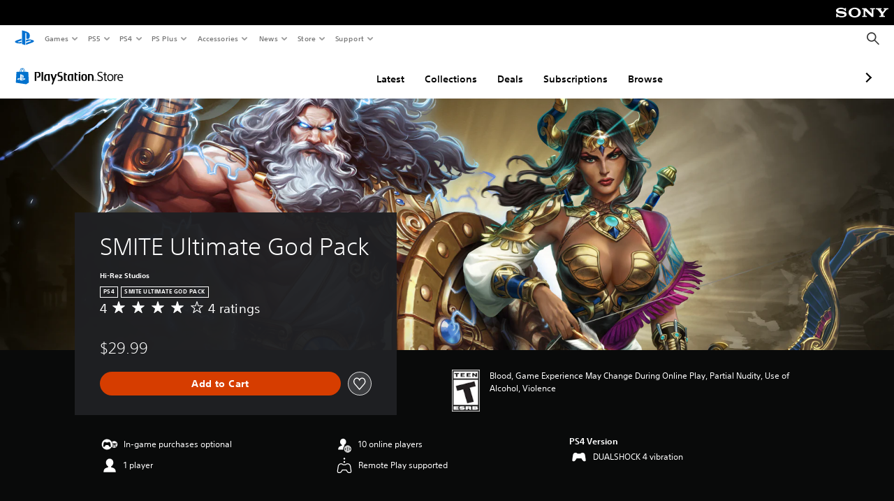

--- FILE ---
content_type: application/javascript
request_url: https://web-commerce-anywhere.playstation.com/bTRhBALcPzvU03C03bSgBVeU/V7r3SpNzbipfJm/BiFFdwE/Exxm/K2cLaU0B
body_size: 172061
content:
(function(){if(typeof Array.prototype.entries!=='function'){Object.defineProperty(Array.prototype,'entries',{value:function(){var index=0;const array=this;return {next:function(){if(index<array.length){return {value:[index,array[index++]],done:false};}else{return {done:true};}},[Symbol.iterator]:function(){return this;}};},writable:true,configurable:true});}}());(function(){ls();lB0();FT0();var w6=function(TY,QM){return TY<<QM;};var UB=function(sM,Ic){return sM>Ic;};function FT0(){mM=NP+vP*rp+tP*rp*rp+rp*rp*rp,XV=vP+vz*rp+tP*rp*rp+rp*rp*rp,g7=G8+G8*rp+Hr*rp*rp+rp*rp*rp,qI=AO+AO*rp+vP*rp*rp+rp*rp*rp,Yb=vP+AO*rp+vP*rp*rp+rp*rp*rp,RQ=vz+Hr*rp+Hr*rp*rp+rp*rp*rp,tm=tP+NP*rp+Hr*rp*rp+rp*rp*rp,Gf=AO+G8*rp,VN=NP+G8*rp+rp*rp+rp*rp*rp,vc=Yv+G8*rp+vP*rp*rp+rp*rp*rp,Vb=Yv+rp,H=Hr+Hr*rp+Yv*rp*rp,pV=G8+NP*rp+gO*rp*rp+rp*rp*rp,kY=vP+G8*rp+Yv*rp*rp+rp*rp*rp,hb=AO+rp+G8*rp*rp+rp*rp*rp,NV=G8+tP*rp+vP*rp*rp,mB=Yv+NP*rp+tP*rp*rp+rp*rp*rp,rX=gO+vP*rp+vz*rp*rp+rp*rp*rp,NW=NP+vz*rp+tP*rp*rp+rp*rp*rp,jA=vz+Yv*rp+AO*rp*rp+rp*rp*rp,nQ=tP+rp+tP*rp*rp+rp*rp*rp,FM=G8+rp+G8*rp*rp+rp*rp*rp,VW=NP+vz*rp+AO*rp*rp+rp*rp*rp,dV=Hr+G8*rp+rp*rp+rp*rp*rp,Kp=AO+rp+G8*rp*rp,m4=vP+AO*rp+vz*rp*rp,bY=Hr+NP*rp+Hr*rp*rp+rp*rp*rp,tf=Sr+tP*rp+vP*rp*rp+rp*rp*rp,dQ=Yv+tP*rp+AO*rp*rp+rp*rp*rp,PX=G8+Yv*rp+AO*rp*rp+rp*rp*rp,PY=vP+rp+NP*rp*rp+rp*rp*rp,zp=vz+G8*rp+vP*rp*rp,E7=Hr+gO*rp+Hr*rp*rp+rp*rp*rp,Y=AO+Hr*rp+rp*rp,qb=tP+gO*rp+vP*rp*rp+rp*rp*rp,L8=tP+tP*rp+rp*rp,Wc=tP+Yv*rp+Hr*rp*rp+rp*rp*rp,Zs=Sr+NP*rp+Hr*rp*rp,rm=vP+vz*rp+gO*rp*rp+rp*rp*rp,WQ=G8+vz*rp+Hr*rp*rp+rp*rp*rp,fA=vz+vP*rp+AO*rp*rp+rp*rp*rp,Nh=Hr+vP*rp+Yv*rp*rp,sY=gO+gO*rp+tP*rp*rp+rp*rp*rp,hV=gO+tP*rp+tP*rp*rp+rp*rp*rp,xR=gO+vP*rp+tP*rp*rp+rp*rp*rp,NO=Yv+rp+tP*rp*rp,kp=vP+Hr*rp+Hr*rp*rp,IM=AO+AO*rp+Hr*rp*rp+rp*rp*rp,GP=vz+Yv*rp+rp*rp,sR=Yv+AO*rp+tP*rp*rp+rp*rp*rp,pO=vz+NP*rp+rp*rp,Wr=AO+AO*rp+Hr*rp*rp,CO=G8+AO*rp+G8*rp*rp,fp=G8+vz*rp,Ef=NP+NP*rp,dA=tP+tP*rp+G8*rp*rp+rp*rp*rp,C6=vz+tP*rp+G8*rp*rp+rp*rp*rp,Uj=vP+vz*rp+G8*rp*rp,vW=vP+NP*rp+Hr*rp*rp,LL=gO+Hr*rp+G8*rp*rp,JV=Hr+rp+vz*rp*rp+rp*rp*rp,FV=Sr+Yv*rp+NP*rp*rp+rp*rp*rp,Jc=Sr+tP*rp+rp*rp+rp*rp*rp,Qz=tP+tP*rp,lX=AO+G8*rp+AO*rp*rp+rp*rp*rp,RV=Yv+Hr*rp+vP*rp*rp+rp*rp*rp,KW=vz+tP*rp+Yv*rp*rp+rp*rp*rp,II=tP+tP*rp+Hr*rp*rp+rp*rp*rp,XX=vP+AO*rp+G8*rp*rp+rp*rp*rp,g8=Yv+vz*rp+vP*rp*rp,mR=Sr+Hr*rp+Hr*rp*rp+rp*rp*rp,T6=gO+AO*rp+AO*rp*rp+rp*rp*rp,Bm=Yv+Hr*rp+tP*rp*rp+rp*rp*rp,IJ=NP+G8*rp,fX=Sr+tP*rp+rp*rp,jf=tP+rp+G8*rp*rp+rp*rp*rp,nR=vP+rp+rp*rp+rp*rp*rp,d7=gO+AO*rp+vP*rp*rp+rp*rp*rp,VM=Yv+vP*rp+rp*rp+rp*rp*rp,Gb=Sr+vP*rp+Hr*rp*rp+rp*rp*rp,R4=tP+Yv*rp+vP*rp*rp,cW=vP+AO*rp+Hr*rp*rp+rp*rp*rp,BI=Yv+tP*rp+tP*rp*rp+rp*rp*rp,KR=gO+vz*rp+tP*rp*rp+rp*rp*rp,xb=tP+vz*rp+AO*rp*rp+rp*rp*rp,OW=G8+NP*rp+Hr*rp*rp+rp*rp*rp,x0=gO+gO*rp,mj=AO+NP*rp+rp*rp,nO=Sr+tP*rp+Hr*rp*rp,dI=Sr+Yv*rp+Hr*rp*rp+rp*rp*rp,lR=Hr+tP*rp+Hr*rp*rp+rp*rp*rp,HT=Hr+Hr*rp+Hr*rp*rp,Tm=Sr+Yv*rp+vP*rp*rp+rp*rp*rp,WK=NP+AO*rp+vP*rp*rp+rp*rp*rp,xV=Yv+AO*rp+rp*rp+rp*rp*rp,QR=G8+vz*rp+rp*rp+rp*rp*rp,YX=tP+gO*rp+G8*rp*rp+rp*rp*rp,LT=NP+Hr*rp,Fs=G8+Yv*rp+Hr*rp*rp,vB=G8+Hr*rp+gO*rp*rp+rp*rp*rp,lV=Hr+Hr*rp+AO*rp*rp+rp*rp*rp,QB=AO+tP*rp+G8*rp*rp+rp*rp*rp,AQ=Sr+Yv*rp+tP*rp*rp,KQ=G8+AO*rp+Hr*rp*rp+rp*rp*rp,UT=tP+vz*rp+G8*rp*rp,ZN=gO+rp+vz*rp*rp+rp*rp*rp,WN=G8+NP*rp+vP*rp*rp+rp*rp*rp,BM=G8+tP*rp+NP*rp*rp+rp*rp*rp,L6=Yv+tP*rp+vP*rp*rp+rp*rp*rp,n7=G8+vz*rp+NP*rp*rp+rp*rp*rp,rI=gO+Yv*rp+vz*rp*rp+rp*rp*rp,cA=vz+gO*rp,TW=Hr+NP*rp+NP*rp*rp+rp*rp*rp,rY=vz+vz*rp+vP*rp*rp+rp*rp*rp,ST=Hr+Yv*rp+Hr*rp*rp,D0=NP+AO*rp+Hr*rp*rp,bA=Hr+NP*rp+vP*rp*rp+rp*rp*rp,cV=Sr+vP*rp+vP*rp*rp+rp*rp*rp,sT=NP+gO*rp+Hr*rp*rp,NK=vP+Hr*rp+tP*rp*rp+rp*rp*rp,hR=AO+Yv*rp+G8*rp*rp+rp*rp*rp,BA=vz+AO*rp+AO*rp*rp+rp*rp*rp,gI=NP+tP*rp+NP*rp*rp+rp*rp*rp,Bh=vz+vz*rp+G8*rp*rp,GA=Hr+tP*rp+tP*rp*rp+rp*rp*rp,PT=Yv+NP*rp+tP*rp*rp,b4=Yv+G8*rp+G8*rp*rp,B0=vz+Yv*rp+vP*rp*rp,AN=Sr+rp+vz*rp*rp+rp*rp*rp,Xm=G8+vz*rp+vz*rp*rp+rp*rp*rp,mp=Hr+tP*rp+vz*rp*rp,Kk=G8+vP*rp+Hr*rp*rp,EV=vz+rp+G8*rp*rp+rp*rp*rp,GB=NP+gO*rp,lJ=G8+Hr*rp+vz*rp*rp,Pm=Yv+AO*rp+G8*rp*rp+rp*rp*rp,dc=Hr+Hr*rp+G8*rp*rp+rp*rp*rp,Jj=tP+Yv*rp+Yv*rp*rp,UX=Yv+tP*rp+G8*rp*rp+rp*rp*rp,EY=AO+AO*rp+vz*rp*rp+rp*rp*rp,Nv=Sr+NP*rp+tP*rp*rp,l7=NP+Hr*rp+NP*rp*rp+rp*rp*rp,CA=Yv+rp+AO*rp*rp+rp*rp*rp,W7=Yv+gO*rp+tP*rp*rp+rp*rp*rp,pQ=Hr+Yv*rp+AO*rp*rp+rp*rp*rp,Yc=vP+Hr*rp+Hr*rp*rp+rp*rp*rp,Im=Yv+vz*rp+G8*rp*rp+rp*rp*rp,jX=Hr+gO*rp+AO*rp*rp+rp*rp*rp,MQ=gO+rp+vP*rp*rp+rp*rp*rp,K0=tP+vz*rp+Yv*rp*rp,qO=vP+AO*rp+tP*rp*rp,IP=Yv+vP*rp+vz*rp*rp+rp*rp*rp,DW=gO+tP*rp+rp*rp+rp*rp*rp,YI=AO+G8*rp+vP*rp*rp+tP*rp*rp*rp+vz*rp*rp*rp*rp,XK=Yv+Yv*rp+gO*rp*rp+rp*rp*rp,zP=Hr+vP*rp+vz*rp*rp,XY=vP+Hr*rp+vP*rp*rp+rp*rp*rp,Ah=Hr+Hr*rp,lB=gO+tP*rp+G8*rp*rp,QK=Yv+vz*rp+vz*rp*rp+rp*rp*rp,mI=gO+vP*rp+Hr*rp*rp+rp*rp*rp,ZK=G8+Yv*rp+vP*rp*rp+rp*rp*rp,Lb=Sr+G8*rp+vz*rp*rp+rp*rp*rp,bs=tP+tP*rp+Yv*rp*rp,YA=Yv+vz*rp+Yv*rp*rp+rp*rp*rp,fj=tP+AO*rp+tP*rp*rp,Kb=NP+vP*rp+Hr*rp*rp+rp*rp*rp,H7=gO+Yv*rp+AO*rp*rp+rp*rp*rp,AM=tP+NP*rp+Yv*rp*rp+rp*rp*rp,p6=vP+Yv*rp+vz*rp*rp+rp*rp*rp,MX=Sr+AO*rp+tP*rp*rp+rp*rp*rp,b6=AO+vz*rp+Hr*rp*rp+rp*rp*rp,q8=G8+rp+vz*rp*rp,CW=G8+gO*rp+Hr*rp*rp+rp*rp*rp,Bz=vz+tP*rp+Hr*rp*rp,IK=G8+AO*rp+tP*rp*rp+rp*rp*rp,r7=Hr+rp+AO*rp*rp+rp*rp*rp,HO=tP+AO*rp+vP*rp*rp,RY=NP+G8*rp+AO*rp*rp+rp*rp*rp,VQ=vz+tP*rp+rp*rp,HR=tP+G8*rp+rp*rp+rp*rp*rp,Vc=vP+AO*rp+NP*rp*rp+rp*rp*rp,wN=vz+rp+Hr*rp*rp+rp*rp*rp,IQ=Sr+NP*rp+G8*rp*rp,rc=Yv+NP*rp+AO*rp*rp+rp*rp*rp,AV=Sr+Yv*rp,z0=AO+tP*rp,xv=gO+NP*rp+Hr*rp*rp,FY=Sr+vz*rp+tP*rp*rp+rp*rp*rp,MB=Sr+AO*rp+tP*rp*rp,LQ=Hr+tP*rp+vz*rp*rp+rp*rp*rp,AK=vz+AO*rp+vP*rp*rp+rp*rp*rp,cB=Hr+rp+vP*rp*rp+rp*rp*rp,bk=vz+Hr*rp,CX=vz+Hr*rp+Yv*rp*rp+rp*rp*rp,vM=gO+vP*rp+vP*rp*rp+rp*rp*rp,sf=Hr+AO*rp+AO*rp*rp+rp*rp*rp,RB=vP+vP*rp+G8*rp*rp+rp*rp*rp,HY=AO+vP*rp,Ev=G8+vz*rp+vP*rp*rp,KM=Yv+G8*rp+tP*rp*rp+rp*rp*rp,Eh=G8+vz*rp+tP*rp*rp,CV=Yv+vP*rp+tP*rp*rp+rp*rp*rp,VK=Yv+AO*rp+G8*rp*rp,dY=AO+NP*rp+AO*rp*rp+rp*rp*rp,ms=gO+gO*rp+tP*rp*rp,vQ=vz+vz*rp+Hr*rp*rp+rp*rp*rp,IN=tP+rp+gO*rp*rp+rp*rp*rp,SK=vz+NP*rp+G8*rp*rp+rp*rp*rp,m6=Sr+gO*rp+vP*rp*rp+rp*rp*rp,gY=G8+NP*rp+rp*rp+rp*rp*rp,J0=Yv+Hr*rp+vz*rp*rp,fm=NP+Yv*rp+vP*rp*rp,Kc=vP+rp,Us=NP+tP*rp+vP*rp*rp,jm=AO+Yv*rp+Hr*rp*rp+tP*rp*rp*rp,nz=tP+Yv*rp+G8*rp*rp,vr=Sr+rp+rp*rp,YK=vP+vP*rp+tP*rp*rp+rp*rp*rp,zX=G8+tP*rp+vP*rp*rp+rp*rp*rp,J6=tP+Yv*rp+vP*rp*rp+rp*rp*rp,cc=G8+AO*rp+AO*rp*rp+rp*rp*rp,qR=gO+gO*rp+Hr*rp*rp+rp*rp*rp,TL=AO+Hr*rp,QX=AO+AO*rp+tP*rp*rp+rp*rp*rp,AJ=tP+Yv*rp+rp*rp,X6=G8+Hr*rp+tP*rp*rp+rp*rp*rp,LN=Hr+vz*rp+vz*rp*rp+rp*rp*rp,Dc=vP+rp+AO*rp*rp+rp*rp*rp,YQ=Sr+rp+tP*rp*rp+rp*rp*rp,Rr=tP+vP*rp+G8*rp*rp,d1=vP+rp+Yv*rp*rp,ZX=NP+tP*rp+rp*rp+rp*rp*rp,GQ=G8+rp+vz*rp*rp+rp*rp*rp,Z6=NP+NP*rp+rp*rp+rp*rp*rp,OX=vz+tP*rp+AO*rp*rp+rp*rp*rp,tR=gO+vz*rp+rp*rp,PQ=Yv+vP*rp+vP*rp*rp+rp*rp*rp,js=vP+G8*rp+tP*rp*rp,DQ=Yv+Hr*rp+Hr*rp*rp+rp*rp*rp,zK=G8+gO*rp+tP*rp*rp+rp*rp*rp,P4=tP+G8*rp+tP*rp*rp,xI=vz+Hr*rp+gO*rp*rp+rp*rp*rp,p7=Sr+NP*rp+vP*rp*rp+rp*rp*rp,BN=NP+gO*rp+AO*rp*rp+rp*rp*rp,QJ=Sr+gO*rp,R=Sr+Hr*rp+Hr*rp*rp,xY=vP+rp+vP*rp*rp+rp*rp*rp,AB=G8+Hr*rp+vz*rp*rp+rp*rp*rp,jI=vP+gO*rp+AO*rp*rp+rp*rp*rp,PW=vz+vz*rp+rp*rp+rp*rp*rp,dT=G8+Hr*rp,qh=Sr+rp+vP*rp*rp,wY=gO+NP*rp+G8*rp*rp+rp*rp*rp,fN=Hr+Hr*rp+gO*rp*rp+rp*rp*rp,SA=vP+Yv*rp+AO*rp*rp+rp*rp*rp,Gm=Hr+gO*rp,N6=NP+tP*rp+AO*rp*rp+rp*rp*rp,I1=Sr+Hr*rp+tP*rp*rp,c8=gO+rp+Hr*rp*rp,UA=vz+G8*rp+AO*rp*rp+rp*rp*rp,Qs=Yv+Yv*rp+vz*rp*rp,ZQ=Hr+rp+tP*rp*rp+rp*rp*rp,mf=tP+AO*rp+vz*rp*rp+rp*rp*rp,P6=NP+rp+vz*rp*rp+rp*rp*rp,Nb=vz+AO*rp+G8*rp*rp+rp*rp*rp,bb=Hr+Hr*rp+rp*rp+rp*rp*rp,AI=Sr+gO*rp+AO*rp*rp+rp*rp*rp,O7=G8+Yv*rp+Hr*rp*rp+rp*rp*rp,HM=Yv+Yv*rp+tP*rp*rp+rp*rp*rp,jz=Hr+G8*rp+AO*rp*rp+rp*rp*rp,JL=tP+NP*rp+vz*rp*rp,f7=vz+vP*rp+rp*rp+rp*rp*rp,x1=AO+vz*rp+vz*rp*rp,xB=NP+Yv*rp+vP*rp*rp+rp*rp*rp,Rm=AO+tP*rp+rp*rp+rp*rp*rp,w4=Hr+rp+G8*rp*rp,Ec=gO+G8*rp+rp*rp+rp*rp*rp,fK=G8+Hr*rp+vP*rp*rp+rp*rp*rp,TV=tP+gO*rp+AO*rp*rp+rp*rp*rp,bf=NP+AO*rp+rp*rp+rp*rp*rp,MV=Yv+Hr*rp+Yv*rp*rp+rp*rp*rp,JN=Sr+tP*rp+AO*rp*rp+rp*rp*rp,nb=G8+tP*rp+AO*rp*rp+rp*rp*rp,dN=Hr+gO*rp+Hr*rp*rp,Zv=G8+Yv*rp+vz*rp*rp,XN=NP+gO*rp+Hr*rp*rp+rp*rp*rp,WX=vP+gO*rp+G8*rp*rp+rp*rp*rp,GJ=Sr+Hr*rp+Yv*rp*rp,ZA=gO+vP*rp+G8*rp*rp+rp*rp*rp,Zb=gO+vz*rp+AO*rp*rp+rp*rp*rp,WP=tP+G8*rp+vP*rp*rp,Er=Hr+Yv*rp+rp*rp,hB=Hr+vP*rp+G8*rp*rp+rp*rp*rp,Tp=vz+NP*rp+vP*rp*rp,ff=Sr+gO*rp+Hr*rp*rp+rp*rp*rp,k1=Yv+gO*rp+Hr*rp*rp,kz=vP+gO*rp+vP*rp*rp,BR=Hr+vP*rp+Hr*rp*rp+rp*rp*rp,zb=vz+vP*rp+vz*rp*rp+vz*rp*rp*rp+tP*rp*rp*rp*rp,rr=gO+Hr*rp,OQ=Yv+vz*rp+rp*rp+rp*rp*rp,zf=gO+Yv*rp+vP*rp*rp+rp*rp*rp,O0=Yv+vz*rp,Ob=tP+Yv*rp+NP*rp*rp+rp*rp*rp,cm=Sr+Yv*rp+G8*rp*rp+rp*rp*rp,Bb=vz+G8*rp+vP*rp*rp+rp*rp*rp,wR=NP+vz*rp+vz*rp*rp+rp*rp*rp,wM=Yv+AO*rp+Hr*rp*rp+rp*rp*rp,x7=gO+NP*rp+NP*rp*rp+rp*rp*rp,kV=NP+rp+vP*rp*rp+rp*rp*rp,KB=Hr+G8*rp+G8*rp*rp+rp*rp*rp,qQ=vP+vP*rp+AO*rp*rp+rp*rp*rp,Gj=Sr+gO*rp+G8*rp*rp,gm=NP+Yv*rp+AO*rp*rp+rp*rp*rp,SW=Hr+G8*rp+vz*rp*rp,hI=vz+G8*rp+tP*rp*rp+rp*rp*rp,N7=AO+Hr*rp+vP*rp*rp+rp*rp*rp,QN=Hr+AO*rp+G8*rp*rp+rp*rp*rp,gK=AO+G8*rp+tP*rp*rp+rp*rp*rp,TX=gO+G8*rp+G8*rp*rp+rp*rp*rp,Tf=tP+AO*rp+vP*rp*rp+rp*rp*rp,qc=G8+vP*rp+AO*rp*rp+rp*rp*rp,qN=NP+AO*rp+gO*rp*rp+rp*rp*rp,nX=NP+vP*rp+G8*rp*rp+rp*rp*rp,EK=vP+NP*rp+AO*rp*rp+rp*rp*rp,TI=vz+G8*rp+Hr*rp*rp+rp*rp*rp,qs=AO+tP*rp+tP*rp*rp,rM=NP+AO*rp+NP*rp*rp+rp*rp*rp,pI=Yv+vP*rp+NP*rp*rp,XB=G8+AO*rp+NP*rp*rp+rp*rp*rp,s6=tP+NP*rp+vP*rp*rp+rp*rp*rp,Ib=G8+G8*rp+vP*rp*rp+rp*rp*rp,QA=gO+rp+AO*rp*rp+rp*rp*rp,X0=tP+G8*rp,IV=tP+tP*rp+vz*rp*rp+rp*rp*rp,pM=vP+AO*rp+AO*rp*rp+rp*rp*rp,JM=NP+rp+rp*rp+rp*rp*rp,MJ=tP+NP*rp+vP*rp*rp,EN=Sr+G8*rp+vP*rp*rp+rp*rp*rp,Ir=NP+Hr*rp+vP*rp*rp,TB=Sr+vP*rp+AO*rp*rp+rp*rp*rp,wm=NP+Hr*rp+rp*rp+rp*rp*rp,zW=AO+vz*rp+vz*rp*rp+rp*rp*rp,BY=AO+vz*rp+G8*rp*rp+rp*rp*rp,ZY=vP+AO*rp+vz*rp*rp+rp*rp*rp,Jv=Yv+G8*rp+vP*rp*rp,KT=Sr+rp+Hr*rp*rp,pm=NP+vz*rp+tP*rp*rp,Lr=AO+rp+tP*rp*rp,PB=vP+G8*rp+vz*rp*rp,qm=G8+rp+AO*rp*rp+rp*rp*rp,HA=vz+Hr*rp+AO*rp*rp+rp*rp*rp,Hb=Yv+AO*rp+vP*rp*rp+rp*rp*rp,Xb=Sr+AO*rp+G8*rp*rp+rp*rp*rp,Rf=vP+NP*rp+vz*rp*rp+rp*rp*rp,Y6=vP+Yv*rp+G8*rp*rp+rp*rp*rp,M7=AO+G8*rp+rp*rp,LK=gO+rp,mb=NP+Yv*rp,nK=G8+gO*rp+G8*rp*rp+rp*rp*rp,wA=vz+gO*rp+vz*rp*rp+rp*rp*rp,TQ=NP+G8*rp+G8*rp*rp+rp*rp*rp,fP=AO+vz*rp,Fj=NP+vz*rp+rp*rp,YN=Sr+vz*rp+gO*rp*rp+rp*rp*rp,IX=Sr+Hr*rp+tP*rp*rp+rp*rp*rp,gL=gO+rp+rp*rp+rp*rp*rp,TR=gO+AO*rp+G8*rp*rp+rp*rp*rp,qz=Hr+NP*rp+vz*rp*rp,sX=vP+tP*rp+vP*rp*rp+rp*rp*rp,WY=AO+NP*rp,Qb=vP+Hr*rp+AO*rp*rp+rp*rp*rp,FI=gO+NP*rp+vz*rp*rp+rp*rp*rp,mQ=G8+vP*rp+G8*rp*rp+rp*rp*rp,VB=AO+Hr*rp+G8*rp*rp+rp*rp*rp,Om=Sr+vz*rp+G8*rp*rp,H6=G8+Yv*rp+G8*rp*rp+rp*rp*rp,Mc=Yv+rp+rp*rp+rp*rp*rp,LX=NP+NP*rp+AO*rp*rp+rp*rp*rp,lh=Yv+tP*rp+Hr*rp*rp,NX=Yv+vz*rp+AO*rp*rp+rp*rp*rp,JY=Sr+AO*rp+rp*rp+rp*rp*rp,SO=Sr+Hr*rp+G8*rp*rp,pX=vP+tP*rp+vz*rp*rp,Ik=tP+gO*rp,A6=Hr+AO*rp+vP*rp*rp,W0=vP+vz*rp+vP*rp*rp,mW=Yv+G8*rp+AO*rp*rp+rp*rp*rp,DB=vz+vP*rp+vP*rp*rp+rp*rp*rp,vb=G8+vz*rp+Yv*rp*rp+rp*rp*rp,Cr=Yv+vP*rp+tP*rp*rp,IW=G8+gO*rp+AO*rp*rp+rp*rp*rp,HK=Yv+Yv*rp+G8*rp*rp,N8=gO+tP*rp+vz*rp*rp,bV=Hr+vz*rp+AO*rp*rp+rp*rp*rp,FW=vP+AO*rp+Hr*rp*rp,GW=vz+vP*rp+vz*rp*rp+rp*rp*rp,O8=vP+NP*rp,ZI=tP+vP*rp+vz*rp*rp+rp*rp*rp,v6=tP+tP*rp+vP*rp*rp+rp*rp*rp,FB=Yv+G8*rp+G8*rp*rp+rp*rp*rp,jR=Sr+gO*rp+rp*rp+rp*rp*rp,vT=vz+AO*rp+G8*rp*rp,Q7=G8+vz*rp+vP*rp*rp+rp*rp*rp,rV=vP+AO*rp+Yv*rp*rp+rp*rp*rp,SX=Yv+rp+G8*rp*rp+rp*rp*rp,rR=tP+vz*rp,xz=G8+G8*rp,Vp=Hr+gO*rp+G8*rp*rp,HP=vP+vP*rp,UK=Hr+Yv*rp+rp*rp+rp*rp*rp,Mb=vz+vz*rp+vz*rp*rp+rp*rp*rp,zM=tP+vP*rp+Yv*rp*rp+rp*rp*rp,Ys=vP+AO*rp+G8*rp*rp,S4=gO+Yv*rp+vz*rp*rp,F6=Sr+tP*rp+G8*rp*rp+rp*rp*rp,Qm=tP+Hr*rp+rp*rp+rp*rp*rp,Ok=vz+G8*rp,km=vz+rp+AO*rp*rp+rp*rp*rp,Ch=G8+NP*rp+Hr*rp*rp,tj=NP+Hr*rp+Hr*rp*rp,lQ=AO+NP*rp+vz*rp*rp+rp*rp*rp,IY=gO+Hr*rp+vz*rp*rp+rp*rp*rp,wQ=Hr+AO*rp+Hr*rp*rp+rp*rp*rp,kQ=NP+Hr*rp+AO*rp*rp+rp*rp*rp,xj=gO+tP*rp+Hr*rp*rp,Pj=Yv+NP*rp+vP*rp*rp,t7=vz+G8*rp+rp*rp+rp*rp*rp,lA=vz+AO*rp+rp*rp,qV=vP+G8*rp+Hr*rp*rp+rp*rp*rp,Pr=Yv+NP*rp+Yv*rp*rp,L7=vP+G8*rp+tP*rp*rp+rp*rp*rp,Um=gO+Yv*rp+G8*rp*rp,XI=G8+Hr*rp+rp*rp+rp*rp*rp,bM=vP+tP*rp+rp*rp+rp*rp*rp,NB=AO+NP*rp+rp*rp+rp*rp*rp,IR=tP+rp+rp*rp+rp*rp*rp,UW=tP+gO*rp+vz*rp*rp+rp*rp*rp,q0=Hr+NP*rp+Hr*rp*rp,T=AO+vz*rp+Hr*rp*rp,lY=vP+tP*rp+Yv*rp*rp+rp*rp*rp,DV=vz+rp+rp*rp+rp*rp*rp,mP=AO+vP*rp+Hr*rp*rp,AL=Hr+tP*rp+Hr*rp*rp,mA=Yv+G8*rp+rp*rp+rp*rp*rp,hA=AO+rp+vP*rp*rp+rp*rp*rp,OK=tP+AO*rp+rp*rp+rp*rp*rp,mY=tP+Hr*rp+Hr*rp*rp+rp*rp*rp,RM=gO+gO*rp+AO*rp*rp+rp*rp*rp,UM=gO+tP*rp+vP*rp*rp+rp*rp*rp,jj=NP+tP*rp+Hr*rp*rp,fM=AO+vP*rp+G8*rp*rp+rp*rp*rp,UN=vP+vz*rp+rp*rp+rp*rp*rp,Jf=Hr+AO*rp+rp*rp+rp*rp*rp,FR=Yv+gO*rp+AO*rp*rp+rp*rp*rp,UY=tP+vP*rp+G8*rp*rp+rp*rp*rp,XM=vP+tP*rp+tP*rp*rp+rp*rp*rp,JJ=vP+vz*rp+tP*rp*rp,DN=tP+vz*rp+rp*rp+rp*rp*rp,n4=vP+G8*rp,kB=vz+Hr*rp+G8*rp*rp,OM=gO+NP*rp+Yv*rp*rp+rp*rp*rp,dB=Yv+Hr*rp+G8*rp*rp+rp*rp*rp,CJ=Yv+rp+G8*rp*rp,sb=Hr+tP*rp+rp*rp+rp*rp*rp,xc=Hr+Hr*rp+Yv*rp*rp+rp*rp*rp,Ff=Hr+Hr*rp+Hr*rp*rp+rp*rp*rp,bN=AO+AO*rp+Yv*rp*rp+rp*rp*rp,f6=gO+G8*rp+AO*rp*rp+rp*rp*rp,k4=NP+AO*rp+G8*rp*rp,Mk=vP+vP*rp+vP*rp*rp,mv=AO+NP*rp+G8*rp*rp,Wf=G8+Yv*rp+Yv*rp*rp+rp*rp*rp,Tz=vP+Hr*rp+vz*rp*rp,C8=Hr+vz*rp,EA=NP+AO*rp+Yv*rp*rp+rp*rp*rp,cb=AO+tP*rp+AO*rp*rp+rp*rp*rp,cQ=tP+vz*rp+vP*rp*rp+rp*rp*rp,nA=vP+rp+rp*rp,Qv=G8+tP*rp+G8*rp*rp,UI=G8+AO*rp+Yv*rp*rp+rp*rp*rp,rK=NP+vP*rp+rp*rp+rp*rp*rp,Ds=Yv+G8*rp+Hr*rp*rp,Yf=gO+AO*rp+Hr*rp*rp+rp*rp*rp,RR=Yv+Yv*rp+vP*rp*rp+rp*rp*rp,pA=G8+tP*rp+G8*rp*rp+rp*rp*rp,VY=tP+rp+NP*rp*rp+rp*rp*rp,BT=vz+gO*rp+Yv*rp*rp,vA=gO+NP*rp+rp*rp+rp*rp*rp,C7=vP+NP*rp+Hr*rp*rp+rp*rp*rp,CI=vP+vz*rp+NP*rp*rp+rp*rp*rp,JQ=vz+rp+vz*rp*rp+rp*rp*rp,If=G8+Hr*rp+AO*rp*rp+rp*rp*rp,NR=tP+vP*rp+tP*rp*rp+rp*rp*rp,DR=AO+G8*rp+rp*rp+rp*rp*rp,A7=G8+NP*rp+Yv*rp*rp,Db=Sr+vz*rp,LY=gO+G8*rp,z6=vz+AO*rp+tP*rp*rp+rp*rp*rp,xm=Hr+AO*rp+tP*rp*rp+rp*rp*rp,SR=vP+G8*rp+G8*rp*rp+rp*rp*rp,JA=gO+vz*rp,wW=Sr+rp+Yv*rp*rp+rp*rp*rp,AR=tP+G8*rp+tP*rp*rp+rp*rp*rp,k6=gO+vz*rp+vz*rp*rp+rp*rp*rp,z4=gO+NP*rp+Yv*rp*rp,lK=Yv+tP*rp+Yv*rp*rp+rp*rp*rp,kK=vP+Yv*rp+vP*rp*rp+rp*rp*rp,jQ=NP+vP*rp+AO*rp*rp+rp*rp*rp,r4=AO+NP*rp+Yv*rp*rp,HI=G8+gO*rp+rp*rp+rp*rp*rp,X=AO+gO*rp+Hr*rp*rp,CY=Sr+Hr*rp+vz*rp*rp+rp*rp*rp,xN=gO+gO*rp+vP*rp*rp+rp*rp*rp,T7=vP+Yv*rp+rp*rp+rp*rp*rp,Qf=G8+vz*rp+tP*rp*rp+rp*rp*rp,PK=Yv+tP*rp+rp*rp+rp*rp*rp,GV=Hr+vz*rp+G8*rp*rp+rp*rp*rp,Y7=Hr+G8*rp+Hr*rp*rp+rp*rp*rp,xh=G8+G8*rp+G8*rp*rp,EL=AO+tP*rp+vP*rp*rp,VX=Hr+NP*rp+AO*rp*rp+rp*rp*rp,l1=gO+rp+rp*rp,XT=tP+Hr*rp,YY=Hr+NP*rp+rp*rp+rp*rp*rp,E6=gO+gO*rp+rp*rp+rp*rp*rp,ZB=G8+vz*rp+gO*rp*rp+rp*rp*rp,GX=G8+NP*rp+vP*rp*rp,G6=G8+gO*rp+G8*rp*rp,qL=tP+Yv*rp+Yv*rp*rp+rp*rp*rp,sV=Sr+Hr*rp+rp*rp+rp*rp*rp,U7=Sr+rp+Hr*rp*rp+rp*rp*rp,S7=tP+Hr*rp+gO*rp*rp+rp*rp*rp,qK=Yv+vP*rp+AO*rp*rp+rp*rp*rp,wX=Sr+rp,hN=AO+Hr*rp+tP*rp*rp+rp*rp*rp,Fp=AO+vz*rp+vP*rp*rp,VA=Hr+Yv*rp+vP*rp*rp+rp*rp*rp,LI=tP+NP*rp+G8*rp*rp+rp*rp*rp,fW=tP+NP*rp+gO*rp*rp+rp*rp*rp,Zm=NP+Yv*rp+rp*rp+rp*rp*rp,sJ=Sr+Hr*rp+vP*rp*rp,pW=gO+Hr*rp+Yv*rp*rp+rp*rp*rp,j1=vP+Hr*rp,O6=NP+G8*rp+vz*rp*rp+rp*rp*rp,c7=Yv+G8*rp+Yv*rp*rp+rp*rp*rp,Mr=NP+G8*rp+vP*rp*rp,bJ=vz+Yv*rp,j6=tP+G8*rp+Yv*rp*rp+rp*rp*rp,pY=Hr+Hr*rp+vz*rp*rp+rp*rp*rp,rj=gO+vP*rp,TK=gO+gO*rp+G8*rp*rp+rp*rp*rp,zI=vP+G8*rp+AO*rp*rp+rp*rp*rp,G4=vP+Yv*rp+Hr*rp*rp,mX=gO+tP*rp+Yv*rp*rp+rp*rp*rp,EB=Sr+AO*rp+Hr*rp*rp+rp*rp*rp,np=vz+vz*rp+Yv*rp*rp,G7=NP+G8*rp+Hr*rp*rp+rp*rp*rp,v4=Sr+vP*rp+rp*rp,Q1=NP+AO*rp+rp*rp,hW=Sr+AO*rp+Yv*rp*rp,kj=AO+AO*rp+rp*rp,mV=tP+G8*rp+Hr*rp*rp+rp*rp*rp,PP=G8+Hr*rp+G8*rp*rp,Dk=vP+rp+vP*rp*rp,fT=vz+vz*rp+vz*rp*rp,YM=NP+vP*rp+vP*rp*rp+rp*rp*rp,zQ=G8+vP*rp+vP*rp*rp+rp*rp*rp,vN=Hr+vz*rp+vP*rp*rp+rp*rp*rp,BQ=Hr+Yv*rp+vz*rp*rp+rp*rp*rp,hr=vP+rp+Hr*rp*rp,Fm=Yv+NP*rp+G8*rp*rp+rp*rp*rp,fI=G8+rp+vP*rp*rp+rp*rp*rp,D8=G8+tP*rp+vz*rp*rp,SQ=Sr+NP*rp+G8*rp*rp+rp*rp*rp,I6=gO+vz*rp+G8*rp*rp+rp*rp*rp,tA=gO+gO*rp+vz*rp*rp+rp*rp*rp,tN=Yv+Hr*rp+rp*rp+rp*rp*rp,A8=vP+gO*rp+vz*rp*rp,Cb=gO+AO*rp+rp*rp+rp*rp*rp,UP=gO+vP*rp+Yv*rp*rp,rB=vP+vP*rp+Yv*rp*rp+rp*rp*rp,PA=G8+NP*rp+AO*rp*rp+rp*rp*rp,K7=NP+vz*rp+rp*rp+rp*rp*rp,bK=vP+vz*rp+vP*rp*rp+rp*rp*rp,Cj=tP+tP*rp+Hr*rp*rp,Ac=vP+vP*rp+Hr*rp*rp+rp*rp*rp,FJ=Yv+tP*rp+G8*rp*rp,XR=AO+Yv*rp+vP*rp*rp+rp*rp*rp,Gr=Yv+tP*rp+vP*rp*rp,Ss=gO+NP*rp+vP*rp*rp,nI=AO+G8*rp+vz*rp*rp+rp*rp*rp,ZV=Yv+Yv*rp+vz*rp*rp+rp*rp*rp,jv=NP+vz*rp+vz*rp*rp,TN=tP+vP*rp+vP*rp*rp+rp*rp*rp,VR=Yv+G8*rp+vz*rp*rp+rp*rp*rp,MI=AO+Yv*rp+AO*rp*rp+rp*rp*rp,gN=vP+rp+Hr*rp*rp+rp*rp*rp,rQ=tP+Yv*rp+G8*rp*rp+rp*rp*rp,hz=vz+AO*rp+vz*rp*rp,WW=gO+tP*rp+Yv*rp*rp,MM=NP+AO*rp+AO*rp*rp+rp*rp*rp,tT=vz+Yv*rp+Yv*rp*rp,cN=Yv+rp+vP*rp*rp+rp*rp*rp,sB=AO+AO*rp+rp*rp+rp*rp*rp,zA=Yv+gO*rp+rp*rp+rp*rp*rp,CN=vP+gO*rp+NP*rp*rp+rp*rp*rp,hk=AO+rp+vz*rp*rp,OA=gO+vP*rp+rp*rp+rp*rp*rp,Bp=NP+vP*rp,QY=gO+Hr*rp+AO*rp*rp+rp*rp*rp,QL=Yv+vP*rp+rp*rp,Vf=AO+tP*rp+vz*rp*rp,NM=vz+vz*rp+NP*rp*rp+rp*rp*rp,Tc=AO+vz*rp+tP*rp*rp+rp*rp*rp,Hz=gO+Hr*rp+Hr*rp*rp,UR=gO+tP*rp+G8*rp*rp+rp*rp*rp,qY=AO+gO*rp,sv=vz+Hr*rp+Yv*rp*rp,jY=G8+vP*rp+G8*rp*rp,fk=AO+Yv*rp+G8*rp*rp,sz=vP+vP*rp+tP*rp*rp,vI=G8+rp+Yv*rp*rp+rp*rp*rp,AW=Sr+G8*rp+G8*rp*rp+rp*rp*rp,Lc=tP+AO*rp+AO*rp*rp+rp*rp*rp,Xr=vP+Hr*rp+tP*rp*rp,d4=Yv+gO*rp,q1=Yv+rp+Hr*rp*rp,bO=tP+rp,Hc=G8+gO*rp+vP*rp*rp+rp*rp*rp,WA=Hr+Yv*rp+Yv*rp*rp+rp*rp*rp,gB=vz+rp+tP*rp*rp+rp*rp*rp,nf=AO+rp+vz*rp*rp+rp*rp*rp,Rc=AO+NP*rp+G8*rp*rp+rp*rp*rp,Jm=AO+vz*rp+AO*rp*rp+rp*rp*rp,SI=AO+Hr*rp+G8*rp*rp,RT=Yv+Hr*rp+Yv*rp*rp,J4=Hr+NP*rp+rp*rp,PM=vP+gO*rp+vP*rp*rp+rp*rp*rp,QO=tP+Hr*rp+vP*rp*rp,zz=vP+vz*rp+Yv*rp*rp,Nk=G8+vz*rp+Hr*rp*rp,Oc=vP+rp+G8*rp*rp+rp*rp*rp,AA=Yv+Yv*rp+AO*rp*rp+rp*rp*rp,qT=NP+vz*rp,I7=Sr+NP*rp+vP*rp*rp,gA=AO+AO*rp+vP*rp*rp,HV=gO+Hr*rp+rp*rp+rp*rp*rp,qW=Hr+rp+rp*rp+rp*rp*rp,SN=G8+Hr*rp+G8*rp*rp+rp*rp*rp,Am=NP+vz*rp+Hr*rp*rp+rp*rp*rp,KN=Hr+gO*rp+G8*rp*rp+rp*rp*rp,W6=AO+gO*rp+Hr*rp*rp+rp*rp*rp,OR=Sr+vz*rp+rp*rp,tk=gO+tP*rp+rp*rp,KK=Hr+vP*rp+vP*rp*rp+rp*rp*rp,jM=gO+Yv*rp+Hr*rp*rp+rp*rp*rp,KP=Sr+vP*rp,KI=gO+Yv*rp+tP*rp*rp+rp*rp*rp,DO=tP+Hr*rp+Yv*rp*rp,Ap=Hr+vz*rp+G8*rp*rp,Gc=G8+G8*rp+tP*rp*rp+rp*rp*rp,HW=AO+NP*rp+vP*rp*rp+rp*rp*rp,JP=vP+rp+G8*rp*rp,Cc=NP+vz*rp+vP*rp*rp+rp*rp*rp,pN=G8+tP*rp,jL=G8+NP*rp+G8*rp*rp,MA=gO+NP*rp+vP*rp*rp+rp*rp*rp,NT=tP+vP*rp,PV=Yv+AO*rp+vz*rp*rp+rp*rp*rp,pR=Yv+rp+NP*rp*rp+rp*rp*rp,fO=Hr+NP*rp+tP*rp*rp,Fb=NP+rp+AO*rp*rp+rp*rp*rp,zJ=Hr+vz*rp+rp*rp,KA=AO+tP*rp+Hr*rp*rp+rp*rp*rp,sW=vP+G8*rp+rp*rp+rp*rp*rp,Nf=Sr+gO*rp+Yv*rp*rp+rp*rp*rp,JI=Sr+vz*rp+Hr*rp*rp+rp*rp*rp,RA=vP+tP*rp+Hr*rp*rp+rp*rp*rp,zB=vz+G8*rp+vz*rp*rp+rp*rp*rp,bQ=gO+Hr*rp+vP*rp*rp+rp*rp*rp,LA=Yv+NP*rp+vP*rp*rp+rp*rp*rp,Xf=Hr+gO*rp+rp*rp,S0=G8+Hr*rp+rp*rp,BV=Sr+NP*rp+rp*rp+rp*rp*rp,vs=gO+Hr*rp+tP*rp*rp,tB=gO+G8*rp+G8*rp*rp,ET=G8+NP*rp+rp*rp,SY=vz+Yv*rp+Hr*rp*rp+rp*rp*rp,UV=Yv+Yv*rp+G8*rp*rp+rp*rp*rp,hY=NP+AO*rp+G8*rp*rp+rp*rp*rp,OY=NP+NP*rp+vP*rp*rp+rp*rp*rp,lT=tP+rp+Hr*rp*rp,Jb=G8+tP*rp+rp*rp,Yh=Sr+Yv*rp+G8*rp*rp,Of=Hr+rp+G8*rp*rp+rp*rp*rp,Ep=Sr+rp+G8*rp*rp,KY=G8+Yv*rp+rp*rp+rp*rp*rp,sI=G8+G8*rp+rp*rp+rp*rp*rp,df=AO+gO*rp+vP*rp*rp+rp*rp*rp,QQ=vz+gO*rp+tP*rp*rp+rp*rp*rp,bm=AO+vz*rp+rp*rp+rp*rp*rp,HQ=tP+NP*rp+rp*rp+rp*rp*rp,jc=tP+rp+Hr*rp*rp+rp*rp*rp,lN=Yv+tP*rp+Hr*rp*rp+rp*rp*rp,w7=tP+vP*rp+rp*rp+rp*rp*rp,D4=Yv+Hr*rp,MW=gO+NP*rp+tP*rp*rp+rp*rp*rp,N4=G8+rp+G8*rp*rp,Gk=AO+tP*rp+Hr*rp*rp,Jr=Yv+AO*rp+rp*rp,VV=NP+gO*rp+Yv*rp*rp+rp*rp*rp,db=gO+Hr*rp+gO*rp*rp+rp*rp*rp,C0=vP+vP*rp+vz*rp*rp,gr=vP+NP*rp+tP*rp*rp,jN=Sr+vP*rp+G8*rp*rp+rp*rp*rp,vX=tP+G8*rp+AO*rp*rp+rp*rp*rp,ps=tP+gO*rp+G8*rp*rp,vR=tP+vP*rp+vz*rp*rp+vz*rp*rp*rp+tP*rp*rp*rp*rp,Sc=G8+AO*rp+G8*rp*rp+rp*rp*rp,kA=Hr+vP*rp+rp*rp+rp*rp*rp,pB=Hr+gO*rp+rp*rp+rp*rp*rp,Uf=NP+NP*rp+NP*rp*rp+rp*rp*rp,vv=gO+vz*rp+vP*rp*rp,nm=Hr+G8*rp,YR=vP+vP*rp+rp*rp+rp*rp*rp,OT=vz+vz*rp+tP*rp*rp,wj=Sr+G8*rp,bI=tP+rp+AO*rp*rp+rp*rp*rp,ZW=tP+Hr*rp+tP*rp*rp+rp*rp*rp,XW=gO+vz*rp+rp*rp+rp*rp*rp,MY=tP+NP*rp+tP*rp*rp+rp*rp*rp,kM=AO+G8*rp+G8*rp*rp+rp*rp*rp,Kj=Sr+tP*rp+G8*rp*rp,pK=NP+tP*rp+G8*rp*rp+rp*rp*rp,WM=tP+AO*rp+NP*rp*rp+rp*rp*rp,jP=Sr+tP*rp+tP*rp*rp,dv=tP+AO*rp+G8*rp*rp,Ak=NP+Hr*rp+rp*rp,cX=Sr+Yv*rp+vz*rp*rp+rp*rp*rp,GR=Sr+vz*rp+G8*rp*rp+rp*rp*rp,kN=vz+Yv*rp+vP*rp*rp+rp*rp*rp,zY=NP+vP*rp+vz*rp*rp+rp*rp*rp,HB=vP+G8*rp+vz*rp*rp+rp*rp*rp,cI=NP+AO*rp+Hr*rp*rp+rp*rp*rp,jT=vP+tP*rp+Hr*rp*rp,VL=G8+AO*rp+tP*rp*rp,gb=vz+G8*rp+Yv*rp*rp+rp*rp*rp,b7=tP+rp+vP*rp*rp+rp*rp*rp,Ym=vP+tP*rp+AO*rp*rp+rp*rp*rp,Zc=G8+Hr*rp+Hr*rp*rp+rp*rp*rp,TP=NP+rp,xM=Hr+G8*rp+tP*rp*rp+rp*rp*rp,MK=Sr+Yv*rp+rp*rp+rp*rp*rp,gT=Sr+Yv*rp+vP*rp*rp,Fc=G8+AO*rp+vP*rp*rp+rp*rp*rp,qp=Sr+G8*rp+rp*rp,WB=NP+vz*rp+G8*rp*rp+rp*rp*rp,mN=vz+Hr*rp+vz*rp*rp+rp*rp*rp,kf=vz+rp,BW=AO+rp+rp*rp+rp*rp*rp,U0=gO+Yv*rp+rp*rp,sm=tP+tP*rp+rp*rp+rp*rp*rp,wB=tP+Hr*rp+AO*rp*rp+rp*rp*rp,FQ=Sr+vP*rp+vP*rp*rp,nr=Sr+vz*rp+vP*rp*rp,nN=AO+gO*rp+vz*rp*rp+rp*rp*rp,CR=tP+G8*rp+vP*rp*rp+rp*rp*rp,F4=G8+rp,U6=AO+Hr*rp+Hr*rp*rp+rp*rp*rp,EQ=Sr+Hr*rp,bP=G8+vz*rp+G8*rp*rp,lI=G8+vP*rp+tP*rp*rp+rp*rp*rp,xW=vP+vz*rp+vz*rp*rp+rp*rp*rp,Q6=vP+AO*rp+rp*rp,HN=vP+vz*rp+AO*rp*rp+rp*rp*rp,xO=NP+AO*rp+tP*rp*rp,Cs=vP+G8*rp+vP*rp*rp,C=Yv+vz*rp+rp*rp,GK=G8+tP*rp+rp*rp+rp*rp*rp,gX=vP+Yv*rp+Yv*rp*rp+rp*rp*rp,Fr=Hr+vz*rp+vz*rp*rp,pT=Yv+gO*rp+tP*rp*rp,qk=vz+rp+vP*rp*rp,Wb=gO+AO*rp+Yv*rp*rp+rp*rp*rp,lb=vz+gO*rp+rp*rp+rp*rp*rp,bB=vz+Hr*rp+rp*rp+rp*rp*rp,hQ=G8+vP*rp+rp*rp+rp*rp*rp,D7=G8+Hr*rp+Yv*rp*rp+rp*rp*rp,rW=vP+Yv*rp+tP*rp*rp+rp*rp*rp,nc=AO+tP*rp+Yv*rp*rp+rp*rp*rp,Os=Yv+AO*rp+tP*rp*rp,CK=Sr+vP*rp+rp*rp+rp*rp*rp,Lm=vP+AO*rp+tP*rp*rp+rp*rp*rp,Eb=vz+AO*rp+Yv*rp*rp+rp*rp*rp,Df=Yv+gO*rp+G8*rp*rp+rp*rp*rp,mK=G8+rp+NP*rp*rp+rp*rp*rp,Z7=tP+Hr*rp+vP*rp*rp+rp*rp*rp,tX=vz+NP*rp+NP*rp*rp+rp*rp*rp,Bf=NP+Hr*rp+vP*rp*rp+rp*rp*rp,Lz=G8+Hr*rp+Hr*rp*rp,Nm=Yv+Yv*rp+rp*rp+rp*rp*rp,RW=G8+vP*rp+NP*rp*rp+rp*rp*rp,Lf=NP+Yv*rp+tP*rp*rp+rp*rp*rp,x6=vz+Yv*rp+rp*rp+rp*rp*rp,Zz=Hr+AO*rp+Hr*rp*rp,qA=AO+vz*rp+vP*rp*rp+rp*rp*rp,nB=vz+vP*rp+Yv*rp*rp+rp*rp*rp,mm=gO+Hr*rp+Yv*rp*rp,YV=gO+G8*rp+rp*rp,tW=Yv+Yv*rp+NP*rp*rp+rp*rp*rp,bW=gO+rp+vP*rp*rp+tP*rp*rp*rp+vz*rp*rp*rp*rp,BX=NP+NP*rp+vz*rp*rp+rp*rp*rp,tK=vP+vz*rp+Hr*rp*rp+rp*rp*rp,WR=Sr+rp+vP*rp*rp+rp*rp*rp,wf=tP+vP*rp+Hr*rp*rp+rp*rp*rp,jK=vP+NP*rp+G8*rp*rp+rp*rp*rp,lk=tP+G8*rp+rp*rp,J7=gO+vP*rp+AO*rp*rp+rp*rp*rp,WV=Sr+Yv*rp+AO*rp*rp+rp*rp*rp,AY=AO+Yv*rp+tP*rp*rp+rp*rp*rp,gf=AO+G8*rp+Yv*rp*rp+rp*rp*rp,Lj=tP+Yv*rp,z7=AO+gO*rp+Yv*rp*rp+rp*rp*rp,Wm=Yv+G8*rp,cK=tP+gO*rp+G8*rp*rp+vz*rp*rp*rp+vz*rp*rp*rp*rp,EW=AO+gO*rp+rp*rp+rp*rp*rp,FK=vz+vz*rp+G8*rp*rp+rp*rp*rp,jV=G8+tP*rp+Hr*rp*rp+rp*rp*rp,wK=Sr+NP*rp+AO*rp*rp+rp*rp*rp,zc=gO+tP*rp+AO*rp*rp+rp*rp*rp,CQ=tP+tP*rp+Yv*rp*rp+rp*rp*rp,WI=Sr+AO*rp+AO*rp*rp+rp*rp*rp,RK=Sr+gO*rp+tP*rp*rp+rp*rp*rp,Yp=Yv+G8*rp+tP*rp*rp,dX=Sr+rp+gO*rp*rp+rp*rp*rp,m7=tP+AO*rp+G8*rp*rp+rp*rp*rp,DJ=Hr+Yv*rp+tP*rp*rp,rN=Hr+G8*rp+Yv*rp*rp,vf=G8+rp+Hr*rp*rp+rp*rp*rp,Mp=vz+tP*rp,YW=NP+gO*rp+G8*rp*rp+rp*rp*rp,RX=Hr+vP*rp,FN=vz+vP*rp+gO*rp*rp+rp*rp*rp,gv=vP+rp+tP*rp*rp,EI=gO+Hr*rp+G8*rp*rp+rp*rp*rp,jW=Sr+rp+rp*rp+rp*rp*rp,Uc=gO+NP*rp+AO*rp*rp+rp*rp*rp,DA=Sr+gO*rp+G8*rp*rp+rp*rp*rp,V=Hr+tP*rp,lm=gO+vz*rp+vz*rp*rp,vV=Yv+Hr*rp+vz*rp*rp+rp*rp*rp,Gz=vP+Hr*rp+vP*rp*rp,s4=gO+vP*rp+G8*rp*rp,zr=Hr+AO*rp+vz*rp*rp,tV=Yv+Yv*rp+Hr*rp*rp+rp*rp*rp,sQ=tP+AO*rp+vz*rp*rp,JR=AO+G8*rp+vP*rp*rp+rp*rp*rp,BP=Yv+tP*rp+tP*rp*rp,fV=vz+vz*rp+tP*rp*rp+rp*rp*rp,Oj=NP+tP*rp+G8*rp*rp,Ps=Yv+Yv*rp,SP=vz+Hr*rp+rp*rp,JW=tP+Yv*rp+AO*rp*rp+rp*rp*rp,cT=G8+rp+Yv*rp*rp,cR=Hr+rp+Hr*rp*rp+rp*rp*rp,sA=G8+G8*rp+AO*rp*rp+rp*rp*rp,DP=Sr+G8*rp+Yv*rp*rp,M6=NP+NP*rp+G8*rp*rp+rp*rp*rp,cf=G8+G8*rp+Yv*rp*rp+rp*rp*rp,nW=G8+AO*rp+rp*rp+rp*rp*rp,JB=Yv+tP*rp+vz*rp*rp+rp*rp*rp,q6=NP+tP*rp+vP*rp*rp+rp*rp*rp,NA=G8+rp+rp*rp+rp*rp*rp,EJ=tP+vz*rp+rp*rp,P7=Yv+AO*rp+AO*rp*rp+rp*rp*rp,hv=NP+gO*rp+vP*rp*rp,GI=NP+gO*rp+rp*rp+rp*rp*rp,OP=tP+tP*rp+vP*rp*rp,fb=vP+NP*rp+rp*rp+rp*rp*rp,sp=Hr+G8*rp+G8*rp*rp,PN=gO+G8*rp+NP*rp*rp+rp*rp*rp,nY=Yv+Hr*rp+AO*rp*rp+rp*rp*rp,Z8=Yv+vP*rp,rf=G8+G8*rp+G8*rp*rp+rp*rp*rp,S6=gO+vz*rp+vP*rp*rp+rp*rp*rp,RN=tP+Hr*rp+Yv*rp*rp+rp*rp*rp,CB=AO+tP*rp+vP*rp*rp+rp*rp*rp,Mf=Yv+gO*rp+NP*rp*rp+rp*rp*rp,Ub=tP+tP*rp+NP*rp*rp+rp*rp*rp,GN=NP+rp+gO*rp*rp+rp*rp*rp,xQ=gO+tP*rp+vz*rp*rp+rp*rp*rp,Km=NP+gO*rp+tP*rp*rp+rp*rp*rp,j7=tP+vP*rp+vP*rp*rp,vY=vz+gO*rp+vP*rp*rp+rp*rp*rp,LR=AO+Hr*rp+Yv*rp*rp+rp*rp*rp,NN=tP+Hr*rp+G8*rp*rp+rp*rp*rp,TM=gO+AO*rp+vz*rp*rp+rp*rp*rp,TA=vP+vP*rp+vz*rp*rp+rp*rp*rp,dk=tP+NP*rp,gV=NP+Hr*rp+G8*rp*rp+rp*rp*rp,H0=vP+vz*rp+rp*rp,n6=Yv+NP*rp+rp*rp+rp*rp*rp,B6=NP+vz*rp+NP*rp*rp+rp*rp*rp,YL=gO+gO*rp+G8*rp*rp,Q0=Hr+G8*rp+rp*rp,ER=Yv+G8*rp+vP*rp*rp+vP*rp*rp*rp,tQ=Sr+rp+AO*rp*rp+rp*rp*rp,hT=Yv+tP*rp+rp*rp,hO=vP+tP*rp,R7=AO+vP*rp+rp*rp+rp*rp*rp,x4=vz+vz*rp,NQ=Yv+vP*rp+Hr*rp*rp+rp*rp*rp,DY=vP+vz*rp+G8*rp*rp+rp*rp*rp,nV=Sr+rp+G8*rp*rp+rp*rp*rp,KL=gO+gO*rp+vP*rp*rp,hM=G8+NP*rp+Yv*rp*rp+rp*rp*rp,Cf=AO+Hr*rp+rp*rp+rp*rp*rp,Sh=AO+AO*rp+Yv*rp*rp,rA=gO+tP*rp+tP*rp*rp,ML=vz+NP*rp+vz*rp*rp,xf=Yv+rp+vz*rp*rp+rp*rp*rp,X7=Yv+NP*rp+Hr*rp*rp+rp*rp*rp,qB=Yv+vP*rp+G8*rp*rp+rp*rp*rp,lP=NP+rp+Hr*rp*rp,g6=tP+vz*rp+Hr*rp*rp+rp*rp*rp,PR=tP+tP*rp+tP*rp*rp+rp*rp*rp,t6=vP+G8*rp+gO*rp*rp+rp*rp*rp,lW=Hr+vz*rp+rp*rp+rp*rp*rp,wV=AO+NP*rp+tP*rp*rp+rp*rp*rp,wz=gO+Yv*rp+Yv*rp*rp,fR=tP+G8*rp+G8*rp*rp+rp*rp*rp,SB=AO+vP*rp+vP*rp*rp+rp*rp*rp,Kf=Hr+tP*rp+AO*rp*rp+rp*rp*rp,LV=vz+Hr*rp+tP*rp*rp+rp*rp*rp,cY=vz+NP*rp+AO*rp*rp+rp*rp*rp,G=Yv+Hr*rp+vP*rp*rp,Hf=vz+vz*rp+AO*rp*rp+rp*rp*rp,qf=vz+NP*rp+vz*rp*rp+rp*rp*rp,gP=G8+Hr*rp+vP*rp*rp,Pz=tP+tP*rp+G8*rp*rp,GO=G8+vP*rp+vP*rp*rp,T1=NP+rp+G8*rp*rp,FP=Yv+Yv*rp+rp*rp,Tb=AO+AO*rp+vz*rp*rp,DK=AO+vz*rp+Yv*rp*rp+rp*rp*rp,Ab=vP+NP*rp+vP*rp*rp+rp*rp*rp,V6=tP+vP*rp+AO*rp*rp+rp*rp*rp,IA=vz+Yv*rp+tP*rp*rp+rp*rp*rp,wI=vP+tP*rp+vz*rp*rp+rp*rp*rp,MN=vz+NP*rp+rp*rp+rp*rp*rp,kv=vz+vP*rp,zN=AO+G8*rp+vP*rp*rp,Mm=Hr+Yv*rp+G8*rp*rp+rp*rp*rp,bc=AO+vP*rp+vz*rp*rp+rp*rp*rp,zm=Yv+gO*rp+vP*rp*rp+rp*rp*rp,Sm=Sr+Yv*rp+tP*rp*rp+rp*rp*rp,wc=G8+AO*rp+vz*rp*rp+rp*rp*rp,jb=vz+G8*rp+gO*rp*rp+rp*rp*rp,PJ=vP+vz*rp,z8=Hr+rp,DX=Sr+vz*rp+Yv*rp*rp+rp*rp*rp,KX=vz+AO*rp+vz*rp*rp+rp*rp*rp,lf=Sr+G8*rp+vz*rp*rp,b1=G8+G8*rp+Hr*rp*rp,Zf=AO+vz*rp+NP*rp*rp+rp*rp*rp,zR=NP+tP*rp+Yv*rp*rp+rp*rp*rp,Bc=gO+G8*rp+vP*rp*rp+rp*rp*rp,fB=Hr+Yv*rp+Hr*rp*rp+rp*rp*rp,wp=G8+Yv*rp,r6=AO+gO*rp+G8*rp*rp+rp*rp*rp,tI=vz+gO*rp+Hr*rp*rp+rp*rp*rp,v7=gO+AO*rp+NP*rp*rp+rp*rp*rp,SV=tP+gO*rp+rp*rp+rp*rp*rp,Xc=G8+NP*rp+G8*rp*rp+rp*rp*rp,gQ=G8+vz*rp+AO*rp*rp+rp*rp*rp,l6=tP+AO*rp+Hr*rp*rp,NI=vz+tP*rp+vz*rp*rp+rp*rp*rp,YB=vz+Yv*rp+G8*rp*rp+rp*rp*rp,LB=vz+NP*rp+vP*rp*rp+rp*rp*rp,fQ=vz+G8*rp+NP*rp*rp+rp*rp*rp,ZR=G8+tP*rp+vz*rp*rp+rp*rp*rp,GY=AO+G8*rp+Hr*rp*rp+rp*rp*rp,sL=tP+rp+G8*rp*rp,V7=AO+rp+tP*rp*rp+rp*rp*rp,UQ=Yv+G8*rp+NP*rp*rp+rp*rp*rp,vK=Hr+G8*rp+vz*rp*rp+rp*rp*rp,IB=tP+G8*rp+vz*rp*rp+rp*rp*rp,tY=vP+AO*rp+rp*rp+rp*rp*rp,Cm=vz+vP*rp+G8*rp*rp+rp*rp*rp,Qp=vz+vP*rp+Hr*rp*rp,kR=Hr+vz*rp+NP*rp*rp+rp*rp*rp,qX=gO+Hr*rp+NP*rp*rp+rp*rp*rp,rT=NP+vP*rp+Yv*rp*rp,hX=vz+AO*rp+rp*rp+rp*rp*rp,c6=vP+Yv*rp,Pf=Hr+gO*rp+vz*rp*rp+rp*rp*rp,xA=NP+Yv*rp+Hr*rp*rp+rp*rp*rp,kb=Sr+vz*rp+AO*rp*rp+rp*rp*rp,dK=gO+rp+tP*rp*rp+rp*rp*rp,d6=AO+Yv*rp+Hr*rp*rp+rp*rp*rp,RI=AO+Hr*rp+AO*rp*rp+rp*rp*rp,bv=vP+gO*rp+G8*rp*rp,Rk=tP+vz*rp+vP*rp*rp,hf=Sr+NP*rp+Hr*rp*rp+rp*rp*rp,J1=Yv+Hr*rp+G8*rp*rp,F7=AO+AO*rp+G8*rp*rp+rp*rp*rp,IO=Hr+tP*rp+rp*rp,Vm=AO+rp+Hr*rp*rp+rp*rp*rp,F=gO+vz*rp+Hr*rp*rp,OI=Hr+vP*rp+tP*rp*rp+rp*rp*rp,qP=G8+vP*rp,OV=Hr+G8*rp+NP*rp*rp+rp*rp*rp,Ov=tP+NP*rp+rp*rp,jB=tP+tP*rp+AO*rp*rp+rp*rp*rp,B=G8+G8*rp+vz*rp*rp,FA=Sr+vz*rp+rp*rp+rp*rp*rp,Rs=Sr+tP*rp,LP=Sr+Yv*rp+vz*rp*rp,tb=gO+Yv*rp+G8*rp*rp+rp*rp*rp,k7=Sr+tP*rp+NP*rp*rp+rp*rp*rp,cM=Yv+rp+tP*rp*rp+rp*rp*rp,kO=AO+vP*rp+vP*rp*rp,XA=Yv+gO*rp+Hr*rp*rp+rp*rp*rp,vm=vz+Hr*rp+vP*rp*rp+rp*rp*rp,MR=NP+G8*rp+tP*rp*rp+rp*rp*rp,xX=AO+vP*rp+AO*rp*rp+rp*rp*rp,Sf=vP+gO*rp+vz*rp*rp+rp*rp*rp,gR=Hr+NP*rp+G8*rp*rp+rp*rp*rp,Qc=AO+gO*rp+AO*rp*rp+rp*rp*rp,HX=NP+Yv*rp+G8*rp*rp+rp*rp*rp,xK=vz+tP*rp+rp*rp+rp*rp*rp,Pb=Hr+AO*rp+G8*rp*rp,Kr=Hr+G8*rp+vP*rp*rp,BO=G8+rp+rp*rp,JK=vz+Yv*rp+vz*rp*rp+rp*rp*rp,R8=vP+AO*rp+Yv*rp*rp,Ns=AO+gO*rp+vP*rp*rp,bR=tP+Hr*rp+NP*rp*rp+rp*rp*rp,Gp=gO+rp+tP*rp*rp,XQ=vP+tP*rp+G8*rp*rp+rp*rp*rp,EX=Sr+tP*rp+tP*rp*rp+rp*rp*rp;}var K6=function(){return ["\x61\x70\x70\x6c\x79","\x66\x72\x6f\x6d\x43\x68\x61\x72\x43\x6f\x64\x65","\x53\x74\x72\x69\x6e\x67","\x63\x68\x61\x72\x43\x6f\x64\x65\x41\x74"];};var B7=function(Pc){var AX=1;var Af=[];var kW=Vj["Math"]["sqrt"](Pc);while(AX<=kW&&Af["length"]<6){if(Pc%AX===0){if(Pc/AX===AX){Af["push"](AX);}else{Af["push"](AX,Pc/AX);}}AX=AX+1;}return Af;};var FX=function(Dm){return void Dm;};function ls(){Xk={};if(typeof window!==''+[][[]]){Vj=window;}else if(typeof global!==[]+[][[]]){Vj=global;}else{Vj=this;}}var gc=function(q7){if(q7===undefined||q7==null){return 0;}var ZL=q7["toLowerCase"]()["replace"](/[^a-z]+/gi,'');return ZL["length"];};function lB0(){gO=[+ ! +[]]+[+[]]-+ ! +[],AO=+[],vP=+ ! +[]+! +[]+! +[],Hr=! +[]+! +[]+! +[]+! +[],NP=[+ ! +[]]+[+[]]-+ ! +[]-+ ! +[],rp=[+ ! +[]]+[+[]]-[],vz=+ ! +[]+! +[]+! +[]+! +[]+! +[],Sr=+ ! +[],G8=! +[]+! +[],Yv=+ ! +[]+! +[]+! +[]+! +[]+! +[]+! +[]+! +[],tP=+ ! +[]+! +[]+! +[]+! +[]+! +[]+! +[];}var kX=function BB(QV,KV){var pb=BB;while(QV!=jP){switch(QV){case O8:{QV+=pT;Nc=hm-Em*DI+ON*JX;sK=BK*wb+dR+DI*hm;NY=D6-dR+DI*dW*hm;R6=wb*dW*ON+JX*D6;bX=hm*dW-BK+dR;VI=sN*Em+dW*JX+DI;fY=sN+Em*D6+JX*DI;lc=JX*wb+D6-DI*Em;}break;case GP:{Rb=Em*JX+hm+wb+dR;LM=ON*Em-DI-dR+JX;LW=wb*Sb+BK*hm+JX;QI=dW*ON*wb-D6*hm;QV=G;zV=D6*wb+dR+JX*ON;rb=BK*JX-Sb*DI;}break;case sz:{QV=b1;QW=ON-sN+D6*hm-Sb;s7=BK*wb-DI-dW;SL=D6+DI+Sb+Em*ON;pf=D6+BK+hm+Sb+ON;Hm=dR*BK*wb+Em-Sb;gW=Em*wb+D6-dW-DI;}break;case Ah:{QV+=NO;hK=[[kI,OB,ON,Lg(v5),Lg(bH)],[Lg(Lt),Vg,ON,Lg(UC)],[Lg(DI),dW,Lg(L5),DI],[Kg,Lg(wb),dW,Lg(dR)],[],[],[dR,wb,Lg(BK)],[],[],[Lt,Fx,Lg(DI)],[Un,Lg(Lt),Vg]];}break;case kp:{f3=JX*BK-hm*Sb;Rw=DI*hm+sN-dR-BK;TH=dR*ON*JX+wb*Sb;PF=hm-Sb+BK*JX+dW;QV=GJ;Ug=BK+DI*dR+JX*ON;ln=BK*JX-dW*dR-DI;Qt=JX*Em+sN*hm+ON;}break;case GJ:{qn=BK*ON*dW*dR-wb;B3=Sb*DI+JX+ON+dW;A3=DI*wb*D6-BK+Em;X3=Sb+Em*ON*BK+dW;QV-=ML;}break;case Sr:{QV+=qs;T5.pop();}break;case Ps:{vq=ON*JX-wb+dR;GG=Em+wb-ON+JX*BK;QV+=C0;qH=ON*dW*Em+Sb-D6;bw=dW*Em*D6*BK-wb;kq=JX*DI-dR-sN;Tg=Em*JX+wb+Sb+BK;k5=Em*ON*wb+sN*dR;c5=D6*dW*Sb*Em+JX;}break;case gr:{return BB(gO,[FH]);}break;case Qv:{if(RS(GD,ft[On[Kg]])){do{st()[ft[GD]]=Yn(BD(GD,sN))?function(){XS=[];BB.call(this,fP,[ft]);return '';}:function(){var NS=ft[GD];var wx=st()[NS];return function(GH,nl,pH,bd,Wd,C3){if(Bx(arguments.length,Kg)){return wx;}var hG=xg(dT,[Yn({}),nl,XD,bd,jD,C3]);st()[NS]=function(){return hG;};return hG;};}();++GD;}while(RS(GD,ft[On[Kg]]));}QV+=KL;}break;case JL:{mq=Sb*JX*dR+sN-hm;B5=ON+JX*DI-hm-Em;O3=wb+ON*JX+BK;Dg=Sb*JX+Em-hm+dR;tl=dW+ON*dR*sN*hm;MS=DI*Sb*sN*Em*D6;Rt=wb*DI*dR*BK;QV=QO;Fn=hm*dW*DI-ON;}break;case T1:{Kt=wb*sN-Sb+dR-DI;bH=sN+BK*DI+wb*D6;pC=hm*sN-Em-dW-dR;QV=qp;j2=DI+wb-dW+hm;jC=DI+dW*ON+wb-BK;}break;case J1:{QV+=ST;Ml=wb*D6*hm-BK-Em;vn=JX+wb+Em*Sb*BK;ht=JX*BK+Sb-dW*Em;Zl=BK*JX+sN*DI*D6;US=Em-D6*dR+wb*hm;Fg=DI+D6+wb*hm;}break;case lP:{QV-=q1;for(var p2=Kg;RS(p2,Nx[Gd()[vH(Kg)](Kx,fq,wg)]);p2=D3(p2,dR)){(function(){var jq=Nx[p2];var RC=RS(p2,UD);T5.push(nd);var C2=RC?Yw()[tM(Kg)](Gx,IP):mZ()[Kq(Kg)](QG,jz,wd,Y2);var gH=RC?Vj[cZ(typeof mZ()[Kq(D6)],D3([],[][[]]))?mZ()[Kq(dR)](dR,Mx,Sb,Lq):mZ()[Kq(D6)](CD,Hg,cq,xx)]:Vj[Gd()[vH(dR)](Hn,w2,Ng)];var Gw=D3(C2,jq);Xk[Gw]=function(){var Xx=gH(ES(jq));Xk[Gw]=function(){return Xx;};return Xx;};T5.pop();}());}}break;case sv:{SG=Em*hm+wb+Sb*sN;n3=Sb-hm+wb*Em*ON;CG=dR*Em*JX-hm+dW;GS=dR+D6*sN*dW*DI;V3=hm*D6*ON-dR+wb;QV=ms;g5=DI+JX*dW*dR+Em;}break;case QJ:{Zn=wb*ON+sN*BK+dW;QV=z0;Kx=Sb*ON*sN+Em*hm;wg=Em*dR+hm*ON;nd=Em*wb*ON-sN*BK;QG=Em*wb+hm-D6;Gx=dR*ON*Sb*DI+Em;}break;case H:{QV=Er;Tw=JX*DI-BK-wb-D6;Qw=ON-BK+hm+JX+wb;Td=sN+wb*Em+BK*ON;FD=D6+JX*ON-wb+Sb;D2=Sb*wb+ON+JX-dR;}break;case qp:{p5=D6*DI+wb+sN+hm;Jq=ON*Sb+BK-dR+wb;vC=DI*Em+wb+D6+dR;sF=wb*dR*Sb*DI-BK;wF=hm+ON+Sb+BK-sN;QV=sz;GZ=ON+hm+Sb;Ln=Em*DI+BK+wb;}break;case X:{hH=sN*JX-hm*dR-dW;LC=BK*hm+sN*ON+Sb;QV+=UT;l2=Sb*Em+hm*BK;hD=hm*Sb*D6+dR+DI;HF=hm*Em-DI+sN*Sb;}break;case Yp:{QV=BT;dZ=hm*D6+DI+ON*JX;d5=Em*D6*DI*wb-BK;En=hm*Sb*dW+DI*Em;x5=ON*JX-Em-sN*BK;S3=D6+wb*JX-DI;}break;case pO:{JC=Sb*Em*wb-ON;Fd=wb+dW+ON*hm;ED=dW*D6*ON*sN-wb;qD=dW*Sb+sN*JX-ON;nF=JX*sN+D6*DI+BK;QV=Xr;zZ=DI*ON*BK*dR+sN;}break;case Ap:{Ot=JX*Em-ON+hm+D6;ql=D6*Em*DI*dW-sN;ND=Em*hm-DI-Sb-JX;tS=BK*D6*ON+dW*DI;BH=Em*JX+dW*BK+wb;QV+=q8;Q2=hm*wb+dW*sN*DI;}break;case Tz:{DI=Sb*D6-sN;BK=D6*Sb-DI+dR+sN;ON=Em+dW-BK+D6;wb=D6+dR+ON+DI-BK;DS=wb*BK-D6+dW+Em;QV=hO;UC=dR*Em+sN+DI;Kg=+[];}break;case tT:{j3=dR*BK+JX*Em+hm;M2=wb*dR+Em*dW*ON;QV=Ak;mt=dW*JX-BK+Sb-ON;WD=JX*Sb+DI*dR*wb;sZ=wb+ON*JX+D6*Sb;Iq=sN*DI*hm-Sb-Em;nG=dR*ON+JX*BK+hm;}break;case A8:{Jx=hm+JX-Sb*dW;K3=JX-sN+dW*dR+BK;UG=BK+dW-ON+JX+Em;QV=UP;R3=Em-dR+wb+JX-Sb;cS=sN*dR*hm+ON+dW;Iw=Sb*dW+JX-sN-DI;Yx=hm+Em*JX+ON*dR;g2=Sb*ON+wb*hm;}break;case q0:{VH=DI+BK*JX;Wx=dR-ON+dW*JX;xS=Em+JX-dW+hm*D6;OF=JX-DI*D6+hm*sN;QV+=Kj;bS=sN-Em+Sb+ON*JX;wZ=wb+JX*DI+Em*dR;}break;case ms:{QV=vs;pZ=Sb*DI+D6+JX*sN;nM=wb+Sb*hm*DI+BK;pq=DI*Em-sN+hm*BK;JS=D6-Em+hm*BK-DI;Ft=sN+DI-hm+JX*Em;jn=wb+ON+hm*Em*sN;}break;case Us:{Ed=ON-D6+DI*BK*dW;kC=wb*Sb*Em-JX-D6;QV+=QL;YG=hm+JX*dW-ON+wb;mx=BK*hm+Sb+ON-DI;}break;case Pj:{Tx=dR+wb*ON*dW-BK;f5=dR-wb-BK+ON*hm;QV+=WP;xF=dW*wb*Sb*sN*dR;XG=DI*Sb+dR+Em*hm;Ld=dW*ON*Sb+wb*dR;J3=hm*BK-Sb+sN+wb;zw=dR+dW*Sb*hm+D6;WG=ON*dW+Sb*D6*JX;}break;case fk:{Bg=ON*JX-DI-dW;JG=JX*Em+D6*DI+wb;QV=mP;QC=JX*Em-wb*DI;G5=dW+D6*JX*sN+wb;CS=ON+JX*BK-hm+wb;O5=dW*BK*D6*DI-Sb;}break;case Y:{WS=hm*sN*Em+Sb;jx=hm*sN*DI+JX;QV=AL;bZ=JX+D6+dR+hm*Em;Nl=JX+dW*hm*Sb-Em;z5=sN*DI*wb+JX*BK;Rx=DI-hm+JX*wb+dR;}break;case L8:{hn=hm+wb*DI*ON-dR;cn=Em-D6+BK+Sb*JX;Xg=sN+hm*dW*DI-wb;Aq=Sb*JX+wb*DI+Em;tg=JX*sN-DI+wb*dW;QV=Rr;}break;case Xr:{Kl=Sb*hm*DI-BK*D6;xl=JX*DI+ON*BK;l5=DI*BK*Em+Sb*wb;QV=js;Ht=dW*ON+Em*hm+sN;U2=ON+Em*wb*Sb-dW;Qd=ON-DI+wb*Sb*Em;fw=DI*hm*D6-sN;AS=hm*wb+BK-D6-dW;}break;case s4:{Hd=Em*JX-DI+dW*hm;Tq=JX*BK-dR+DI+sN;DD=Sb+ON*wb*dR+JX;H2=Em+wb*BK+ON*dR;rq=BK*sN*hm-wb-JX;QV=Qs;}break;case r4:{gG=hm*dR*sN-Sb+JX;zD=sN+Em*Sb*dW+dR;K2=hm*D6*sN-Em+BK;H3=JX*Em+ON*D6+DI;QV-=sT;mS=dW-sN+D6*JX-Sb;qx=dR+sN*hm+JX;}break;case vT:{tw=Sb*ON*dW*dR+JX;KC=Sb*hm-dR+ON-Em;kZ=BK*sN*wb+hm-ON;f2=DI*ON*D6*dW+BK;Ig=hm+Em*dW*ON;jl=JX+Em+hm-BK;QV+=b4;}break;case d1:{EM=dW*DI-D6+JX*Em;lZ=BK*hm*D6-Sb*wb;Bt=wb-D6+sN+dW*hm;Jn=JX*wb-D6+sN-dW;Zx=sN+DI*Sb*wb+D6;QV=jT;GM=Em-dR+hm*sN+JX;CF=sN*hm+Em+JX;cx=JX+Em+dR+sN*hm;}break;case Ys:{qZ=D6+dW*DI*hm-JX;I2=hm-D6+Em+JX*BK;qd=BK*wb+JX*Sb;QV+=Zv;ml=Em*JX-wb*sN;}break;case JP:{var N2=Kg;while(RS(N2,DZ.length)){var Pg=gw(DZ,N2);var SH=gw(VD.Ws,OD++);Vd+=kH(rp,[tH(m2(tH(Pg,SH)),Fw(Pg,SH))]);N2++;}QV=fj;}break;case Dk:{VS=wb*JX*dR-sN*D6;VZ=hm+Em*BK*ON+dW;nt=dW-ON+wb*D6*DI;cl=D6*BK+wb*Em+DI;P2=BK*dW+Sb*JX+ON;jF=dW*ON+dR+JX*Em;QV=kp;}break;case AJ:{HZ=DI+wb*ON*dW*dR;QV+=Qs;CZ=sN+DI*JX-Em*dW;YH=ON*sN*Sb*DI+JX;LZ=JX*DI+hm-sN-dW;r5=wb+dW*ON*D6*Em;}break;case HT:{fZ=dW*wb-sN*Em-dR;nZ=DI+hm-ON+Sb*sN;tZ=Em*sN+dR+DI-Sb;b5=dW*sN+DI-D6-dR;QV=hT;}break;case gv:{L3=JX*D6-Em+dW*ON;F2=wb*BK+dW*Sb*hm;QV=mp;gF=JX*Em+DI*BK+D6;vt=Em*BK*wb-DI+Sb;K5=DI-BK+D6+JX*dW;Vq=dR*Em*Sb+JX*BK;cg=Sb*JX-BK-Em+wb;KZ=wb+JX*DI+Em*dW;}break;case PP:{Ut=DI+BK+wb+JX*Em;jS=sN*Em+wb*hm+DI;QV+=hr;n5=DI*ON*Em+dR;pS=hm*ON+D6*dW*Em;Aw=Em*wb+BK*JX+sN;Hw=hm+D6+JX*ON+dW;}break;case qk:{while(RS(Xl,Y3.length)){var Ew=gw(Y3,Xl);var jg=gw(dx.mz,x3++);hF+=kH(rp,[tH(m2(tH(Ew,jg)),Fw(Ew,jg))]);Xl++;}return hF;}break;case Tp:{Qg=hm*dW-dR+sN*JX;Et=JX-DI-Em+hm*wb;rt=JX*dR*dW-Sb-BK;QV=bv;Mw=DI*hm*dW-D6-JX;TZ=DI*dW*hm-D6-dR;Gg=dR+DI*JX-Sb*BK;Il=JX+DI*D6*wb*sN;cw=ON+D6*hm*wb;}break;case Gk:{R5=sN*DI+hm*BK*Sb;E3=ON+sN+DI*JX-wb;Dd=dR*Sb-DI+Em*JX;zq=wb*D6+hm+JX*sN;A2=sN+Sb+JX*dW;OZ=dR+wb*JX-DI+D6;NH=DI+Sb*sN*ON*Em;kt=dW*JX-Sb+sN*wb;QV-=LL;}break;case rT:{mg=Em*sN*wb-DI;QV-=J4;rF=hm*BK-Em+DI+ON;TS=JX+ON+Sb*hm;In=sN*JX-D6-Em*BK;Jg=ON+dR+sN+BK*hm;Yd=ON*hm+Sb*Em+dW;}break;case sJ:{QV=k1;z2=JX*dW-D6-Em*BK;vg=dW*JX-DI*Sb;Cw=D6*BK-dW+Em*JX;WH=BK*ON-Em+JX*DI;Pw=hm*wb+Sb*dW*ON;F3=dR+wb*JX-BK-ON;}break;case DP:{jw=ON*dW*BK-DI*Em;HG=hm+Em+JX*dR*BK;kS=hm+BK+Sb+ON*JX;EC=JX*Em+sN*ON+dW;fF=dW+DI+wb*hm*dR;wn=DI+Sb+JX*BK+sN;QV-=gT;}break;case kO:{dn=dR*dW+Em*DI-BK;hm=BK+ON*Sb-D6-Em;WF=hm*D6-Em+DI+dR;zH=DI+sN*Sb+wb;vD=D6*DI*Em;QV=Sh;gS=Sb+D6*wb-DI;EZ=hm+wb-sN-Sb+BK;v5=dW+BK*dR-Sb+DI;}break;case rr:{QV=xz;tx=hm*DI*dW-sN*JX;P5=dW+Sb+JX*DI;An=Sb+Em*wb*BK-JX;TF=hm+ON-DI+JX*Sb;XC=Sb+ON+sN+JX*BK;TG=sN*dW*Sb*ON+wb;XH=dW-ON-DI+JX*Em;}break;case J0:{s3=hm+ON*dW+sN;Qn=JX*Em-ON*DI-dR;Dw=dR*D6*dW*sN*DI;vG=dW+wb+dR+Em*JX;QV-=dk;}break;case UP:{rD=Sb+JX+ON+wb-DI;IH=hm+BK*JX+ON*Em;El=D6+JX+dR+dW+wb;QV=Gr;Zt=wb+ON+BK+JX-dW;}break;case EJ:{m5=sN+BK*JX-wb-DI;QV+=k1;zg=dR+dW-Sb+JX;RH=BK*hm*sN+Sb-wb;TC=dR*BK*JX+DI+Em;}break;case Nh:{QV+=xz;jG=JX*wb-Sb*hm-dR;CC=D6+ON*dW*BK+sN;gZ=JX*dW+hm-sN+D6;gl=wb+DI-dR+JX*dW;Ag=hm-D6+JX*Em;}break;case Rr:{kg=dW+ON*BK*Em+DI;AD=Em+ON*BK*dW;ct=dW-dR+hm*D6*wb;bx=dW-ON+Sb*D6*JX;QV+=Oj;}break;case Lz:{vl=Em*JX+DI+BK+sN;sG=hm+wb*Em*sN*D6;QV=Gp;Wl=JX+hm*DI*Sb+Em;lg=Sb*JX-ON+hm*DI;}break;case l1:{QV+=J1;R2=D6*BK*DI*dW-dR;hg=JX*D6*DI-hm;Gn=hm-dR+sN+JX*ON;gd=JX*Em-hm*dW-ON;dg=wb*JX-sN*Sb;}break;case js:{Ow=sN-D6+dR+hm*wb;rg=wb*sN+JX*dW-D6;RF=Sb*BK-dR+JX*ON;xD=DI*JX-Em+hm-D6;q2=BK*JX+ON+wb;kF=BK*JX*dR+dW-wb;QV-=R4;}break;case Ev:{tG=ON*D6*hm+dW+dR;Pq=dW+D6+Em*sN*hm;Bq=DI*hm*sN-wb+ON;hC=D6+JX+Em*hm-dR;QV-=nz;wD=JX*dW-BK*DI;pg=Sb*DI*Em*dW-wb;px=hm*wb*D6-ON-dR;lM=D6*ON*hm-Em;}break;case H0:{QV=q0;ng=sN*JX-wb*dR;bt=wb+sN*ON*Em-Sb;KG=dR*wb+Em*hm-ON;PZ=wb*BK-sN+JX-D6;YC=BK+dW+hm*wb+JX;Jl=Em*D6*BK+ON+hm;Ul=dW+ON*JX+hm+wb;L2=D6-hm*Em+wb*JX;}break;case Pz:{fd=wb+ON*hm-BK-sN;x2=dR*BK+Em*ON+JX;QV=qO;AC=hm*Sb-dR+D6+JX;LG=JX*wb-ON-BK;B2=wb*dW+sN+BK*JX;}break;case BP:{kI=ON+Sb-dR+hm+sN;ZG=Sb*hm-sN*D6*ON;ll=DI*ON+dW*sN+Sb;mw=hm-ON+BK*dW-dR;XF=Em*DI+wb*D6;gD=dR+wb+sN+ON;QV-=Hz;}break;case Os:{qt=sN*dW*Em*Sb-BK;Kw=ON-Sb+JX*BK+dR;Vt=hm*wb+JX-sN+Em;gM=DI+sN+wb*Em*ON;N5=ON*JX*dR+Sb+hm;QV-=bk;IG=D6+dW*JX+ON+wb;}break;case vv:{Ct=DI-hm+JX*Sb+ON;dC=ON*wb*Sb+sN*dR;IS=sN-dW*Sb+JX*ON;QV+=Jr;bq=D6*wb+ON*Em*DI;Kn=dW*ON*D6*BK;ZF=JX*ON-BK+hm-sN;}break;case Er:{QV+=hk;md=JX*D6-dW*ON+sN;zG=sN*D6+BK*JX+Em;Gl=dW+ON+hm*Sb+sN;Vx=JX*dW-D6-DI+sN;pF=wb+ON+hm*Sb;}break;case R8:{BG=sN*Sb+hm*ON-DI;rH=dW*dR*sN*hm;EH=JX*ON+hm-Em*dW;zS=JX*ON-hm+dW;jt=dR-Em*DI+dW*JX;gt=Em+DI*JX+dR-hm;nS=DI+wb-ON+JX*sN;QV=Cr;Ix=JX*dW-sN*wb;}break;case m4:{pt=ON*wb*BK+sN+Sb;Ax=D6*JX*Sb+ON*sN;JF=Em*JX+D6-Sb*DI;Bd=hm*sN*Em-wb+DI;cG=Sb+dR-wb+JX*DI;sg=JX*BK+hm-dW;O2=wb-sN+JX*Em-hm;PS=JX*DI+wb+BK*sN;QV=Bh;}break;case AL:{LS=ON*JX-dR-Em-wb;dD=dW*JX+hm*Sb-sN;Q5=Em+DI+ON*wb*dW;M5=ON-Sb+dW*JX+hm;Lx=JX*dR*DI-D6;cH=Em+DI+hm*wb+dW;QV=Pr;}break;case Gp:{H5=dW*ON*DI+Em+dR;wG=wb+Em+dW*Sb*hm;sq=dR*DI*BK*Em;qg=ON+wb*hm+DI*BK;U3=D6-BK+Sb*JX-DI;QV=F;HS=Em*hm+DI+sN+wb;mG=hm*ON-BK*D6*dR;BF=ON*hm+D6-Em-BK;}break;case Ch:{wS=JX*Sb-dR+BK-DI;t3=dW+DI*JX+D6*wb;dS=D6+JX*Em-Sb*wb;MZ=Sb*BK+JX*DI;LD=dW+Em*DI+ON*JX;QV-=xz;IC=sN+D6*BK*dW*wb;Px=wb-dR+JX*ON;}break;case JJ:{sS=wb*ON*D6+JX+Em;QZ=Em-wb-ON+DI*JX;t5=Em*BK*ON-JX+sN;QV-=z0;RZ=dR-dW+JX+BK+sN;zF=Em*ON+D6+hm;SD=DI*JX-sN*ON-D6;DH=dR*sN*ON*Sb;}break;case Ir:{GC=DI+sN+JX*Em+wb;tF=Sb+JX*Em*dR;PD=DI*hm*D6*sN-Sb;QV+=Q0;Lw=D6+Em*ON*Sb*sN;J5=D6*dR*hm+BK*JX;X5=dR+DI*BK*dW*sN;}break;case rp:{v3=BK*JX-sN+dW-Em;C5=D6+BK*ON+JX+Sb;Ll=JX*ON+hm-Em-dR;VC=D6-Sb+dW*DI*Em;FZ=JX-ON+wb*dR*Em;Yl=Sb+JX+BK*DI+hm;QV=ML;}break;case Gz:{pw=Em*dW*D6*BK+ON;CM=ON*JX+wb-hm;xC=JX*BK+wb+DI-hm;D5=JX*dR*wb+DI-hm;QV=kj;}break;case mp:{CH=hm*sN+DI+wb*Em;QV+=hO;q3=ON*DI*Sb+sN-dW;b3=JX*Em-dW*D6-hm;M3=JX*Sb-Em+D6*DI;Id=dR+BK*wb*DI*D6;Ad=dW*ON+D6*hm+Em;}break;case B:{rS=dW-JX-DI+hm*wb;ww=BK*JX+dW-hm+D6;Sg=dR*wb+Em*hm*D6;Cg=JX*dW+ON+wb*Sb;QV=rT;mF=hm*ON-JX+DI*BK;}break;case z4:{mn=dR*BK*ON*Sb;jZ=dW*Sb*DI+hm+JX;Hl=ON*BK*Sb-DI+Em;QV-=YL;xd=hm*BK-Sb+dW*DI;S2=sN*JX-BK*dW+D6;}break;case Vp:{JD=BK-DI+Sb*Em-sN;vF=hm+ON*Sb-sN;L5=dR+BK+Em+D6;Lt=dW+Em-BK+Sb+wb;Jw=sN-D6*dR+Sb*dW;QV=MJ;Ww=Em+wb+dR+sN*DI;qM=ON+wb-sN+dR+BK;}break;case UT:{fl=Sb*ON+BK*JX+Em;xt=wb*Em*D6+dR-sN;sC=Sb*BK-D6+Em*ON;dM=BK*DI*Em+ON;gC=dR+BK-wb+JX*ON;QV=H0;pG=Sb*JX+ON+D6-sN;fx=sN+DI+BK*hm+dW;bG=ON+Sb+Em*sN*DI;}break;case vs:{YD=ON+wb*BK+sN+hm;QV=Jj;WC=wb-Em+D6*sN*JX;S5=wb+dW*DI*Em*D6;HH=DI*JX+Em*dW+sN;Cd=dR*Em*hm;wt=JX*D6-BK-wb*dR;NC=sN*wb-Em+JX*DI;}break;case c8:{fH=wb*ON*Sb+JX-Em;X2=sN*JX*D6-wb*DI;Xn=BK+D6*sN*JX+DI;Xt=DI+hm-Em+Sb*JX;N3=DI*wb+hm*Em*D6;sD=X2+Xn-G3-Xt+N3+Nt;QV=SO;Al=JX*dR*DI-ON;}break;case bv:{QV+=R;YS=DI*ON*dR*wb+dW;Og=JX*dW-Em+wb*hm;nC=Em+dR+ON*JX-hm;mH=Em*JX+D6+BK;vw=JX+dW+hm*DI*D6;}break;case cT:{SZ=hm*DI+Sb*dR-dW;OS=sN+JX*D6-hm;QV=rp;kn=JX-dR+BK*wb-DI;hw=JX*ON-Em+D6*hm;MF=DI+hm*wb+Sb-dW;Mg=Em*JX+BK+hm+dR;KD=dR+hm*D6+JX;}break;case D0:{QV+=Uj;ZH=dR*JX-D6+hm*Em;Nq=sN*DI*dW*ON-hm;}break;case Ak:{J2=BK+dW*JX-hm*D6;HC=wb*D6*dW*BK+Em;kl=BK*JX+Em+Sb+DI;bg=ON*Em*BK-dR+hm;QV+=TP;}break;case F:{Dt=ON+dW*hm+Em*wb;c3=dR+dW-ON+hm*wb;Ex=wb*hm-ON+DI;SM=hm*sN*Em-BK-ON;lC=BK*wb*DI-Sb;UF=dR+D6+Em*ON*Sb;QV=Mr;Cl=sN+ON+Em*DI*BK;}break;case LP:{Dx=wb+ON*dW*BK-sN;fD=dW*JX-hm+ON-sN;c2=ON*Sb*dR+JX*Em;QV=w4;lH=JX*sN-wb+ON-hm;qC=sN*dW*DI+JX+Em;Nt=dW+JX*sN+wb-BK;hx=DI+Sb*JX-D6*ON;EG=ON+DI*wb*Em;}break;case zr:{r2=sN*D6+BK*JX-Sb;T3=JX+hm*wb+dW*DI;lG=DI+JX*dW-Em*BK;QV-=bP;PG=BK*sN*Sb*Em;}break;case Fr:{MH=ON*JX+DI*wb+BK;E2=BK*Em*ON;TD=BK*JX+Sb*ON-wb;Vl=dR+wb*Em+DI*JX;QV=GO;Sn=ON*DI*Em+JX-dR;kd=wb*hm-dW-D6+Em;}break;case jL:{QV+=Qz;Bl=dR+JX*D6;MD=ON-BK+JX*dR*D6;Fl=Em+hm*dW+D6-Sb;NG=dR-hm-DI+wb*JX;}break;case sL:{cC=BK+JX+Em*hm*D6;XZ=DI*Sb*dW+Em*hm;QV-=Lj;vZ=dW*sN+hm*Em+JX;AZ=dR*JX*dW-D6+BK;vS=BK+sN+JX*wb-hm;gg=ON*hm*sN-BK-dW;}break;case Jj:{VG=Em*dW*wb-dR+BK;Sx=JX*BK-hm-Em*dR;QV=s4;Vn=BK*JX+Em-ON-dW;zC=ON*DI*dR*Sb*sN;QH=D6*wb+hm*DI-sN;}break;case Kj:{Jt=D6+DI*JX*dR-hm;W2=dW+JX*ON+Sb;QV-=H0;I3=DI*JX+dW+BK+Sb;s2=ON-Sb+Em*wb*dR;qF=dW*JX+DI*Sb*ON;qS=wb+Sb+JX*D6;}break;case lJ:{rZ=wb+hm+DI+BK*JX;V2=BK-sN+hm*DI*Sb;tt=Sb*JX+wb*BK+DI;Oq=Sb*JX*dR-wb-D6;QV-=lk;mD=JX*BK-hm-D6*wb;xw=JX*dW+dR+BK+ON;}break;case DJ:{rw=Em*JX-DI+D6*hm;kw=Sb-BK+ON+dW*JX;bl=DI*sN+Sb+JX*Em;QV-=fT;UH=Sb*sN*ON*dW-JX;G2=sN*DI*wb*dW+dR;k3=JX*BK-Sb-D6;}break;case jj:{Pn=dR*wb*BK*Em;QV-=SP;Yg=ON*hm-dR+JX-Sb;VF=DI*sN*wb+hm*ON;wC=D6+JX+BK+wb*hm;hd=dR+Em+JX*dW+hm;l3=dW+BK*sN+DI*JX;T2=JX*BK+hm*Em*dR;}break;case fO:{dl=hm+JX*BK-Em*wb;QV-=mP;Sw=dW*wb+JX-ON+dR;kx=DI+wb+Sb*hm+dW;pn=ON*Em*dW-BK;}break;case xz:{bC=wb*hm+JX+DI-Em;QV=Bz;hl=ON*Sb+BK*JX+hm;W5=wb*hm-Sb+ON*BK;Wg=JX+Em*hm-ON-BK;}break;case C8:{var Ol=KV[AO];var JZ=KV[Sr];var hF=D3([],[]);var x3=rn(BD(JZ,T5[BD(T5.length,dR)]),JD);QV=qk;var Y3=IZ[Ol];var Xl=Kg;}break;case Gr:{RD=wb-Sb+sN*DI+JX;sw=JX+dW-Sb+wb*D6;Zd=dR+D6*BK+JX+Em;Pt=hm+JX*D6+dW+Em;lS=DI*BK*Sb-Em*D6;Kd=JX-BK*dR+Sb*Em;QV+=HP;}break;case PT:{Bn=ON*JX+hm*dR;MG=ON+D6+dR+Sb*JX;vd=DI*dW*Em*D6;nH=BK*JX+sN-ON*D6;k2=dW*JX-wb-Em-DI;DG=D6+Sb+JX+hm*ON;QV=jj;}break;case n4:{IF=hm*DI*Sb;Rd=JX*wb-ON+sN+D6;zd=dW+Em*wb*BK+JX;rd=wb*Sb*Em+ON*sN;QV=Ev;tn=wb*JX-Em*sN-dW;}break;case xv:{QV+=HP;xZ=dW*JX+hm-D6*ON;ZM=JX*Em-Sb-sN+ON;tD=hm+ON-sN+JX*dW;jd=Sb*dW*D6*BK+sN;nn=ON*D6*BK+Sb+JX;}break;case BT:{Mn=JX+Em-sN*Sb+dW;pD=wb+Em*JX+Sb-hm;hS=Sb+hm*BK+DI+JX;Eg=JX*dW+DI*dR*Sb;ZZ=JX*ON-dW-sN-hm;bn=wb*BK+Em+sN;QV-=zP;}break;case bP:{QV=D0;n2=wb*D6*Em*sN+BK;Z2=hm*sN*dW+DI-ON;Tl=Em*wb*dW-D6*dR;U5=wb*JX-dR-hm;lw=ON*DI*Em+Sb-wb;KF=wb*ON+JX*sN+dW;w5=hm-wb+JX*DI+D6;kG=JX*dR*Em-DI-ON;}break;case hO:{JH=wb+D6*DI-Em;qG=sN-dR+DI+Sb*D6;xG=wb*D6+dW-ON;QV=kO;Fx=dR*BK+D6*sN;}break;case Zs:{QV=Qp;Wq=JX-Em+wb+Sb;FS=Em*JX-D6*dW;ZC=sN+dR-Sb+JX*wb;MC=Em+BK+hm+Sb*JX;}break;case Kp:{SF=dW*wb+JX+hm-Em;nw=DI*ON*Sb-D6+Em;Sd=hm*wb*D6-ON;Ud=hm-D6-BK+JX*Em;zt=hm*wb-dR-Em+Sb;QV=c8;}break;case V:{sx=BK*ON*Em-hm-Sb;LH=wb*JX-BK*sN;OG=dR+JX*Sb+Em-wb;hq=D6+BK*wb+DI*JX;Y5=ON*JX-Sb+Em;QV=fk;m3=D6+Em*JX+hm+wb;}break;case Qp:{KS=JX*Sb+Em*dW+DI;gx=Em*JX-ON*BK*DI;Uq=dR*ON*wb-dW+DI;AH=dR-dW*hm+ON*JX;QV-=U0;}break;case IO:{dd=BK*Em*wb+dW+ON;Xq=DI-Em+JX*dW;mC=DI*JX+Sb*D6*Em;P3=Em*ON*dW;jH=ON-Em+hm*D6*BK;NF=sN*hm*ON+BK*Sb;QV=Tp;r3=ON+hm+JX*Em+BK;}break;case QO:{Pd=hm*D6*Em-ON+dR;sl=Sb+JX*Em-wb-DI;Mt=DI+Em*JX-sN+hm;dF=Sb*dR*BK+ON*JX;QV=W0;W3=dW*Sb*hm-BK;Hx=DI-Sb+ON*Em*wb;}break;case W0:{hZ=hm-Em+DI*JX+wb;gn=DI-dW+ON*JX+hm;Xd=dW+BK*hm*Sb;QV+=d4;Dn=wb*JX-Em*sN*dW;I5=wb*BK-dR+ON*JX;}break;case Q1:{QV-=gO;qw=DI+JX+Sb-dW+dR;zn=dR*wb*ON*Em+hm;QD=JX*Em*dR-Sb-DI;Tt=sN*wb+DI*JX-ON;}break;case nO:{QV=Dk;BS=dW+BK*JX+dR-ON;fC=DI*JX-sN-hm-D6;rl=hm+sN*DI*Sb;BZ=Sb*sN*ON-dW-Em;bD=Em*wb+ON+BK-dR;}break;case zz:{Cn=DI*wb*D6*BK+hm;Jd=wb*JX+BK-dW-hm;SS=JX-Sb+wb*hm*dR;QV-=Yh;ld=wb*Sb*BK+dW*JX;At=Em*sN*hm-Sb+dW;wH=sN*wb*Sb*BK-dR;kD=D6*Em+hm*Sb*DI;}break;case Bh:{QV=HO;Ux=JX*DI*dR+BK+ON;E5=dW+BK*sN*DI*ON;KH=BK*ON+dW*JX+Em;j5=DI*dW*hm+ON-wb;}break;case k1:{Rl=wb*Em*BK+D6+Sb;cF=dW*JX-wb*Em-ON;Wn=D6-hm+dW+wb*JX;xH=JX*sN-Em-wb-ON;QV=LP;Md=wb*Em*sN+D6*ON;Zg=BK*hm+JX*D6;YZ=dR+DI*BK+JX*ON;}break;case Cj:{QV-=Ss;Sl=JX*ON-dR-BK-dW;Z3=D6*DI-ON+JX*Em;PC=JX*DI+ON+sN-hm;Wt=dW*JX-dR+DI*ON;lF=hm*BK*D6-dW+dR;}break;case HO:{YF=D6*dR+JX*ON+sN;QV=I1;QF=hm-dW+BK+JX*ON;zl=hm*Sb*DI-dR+ON;ID=wb+sN+BK*ON*dW;}break;case qO:{rx=JX*Em+ON-hm-Sb;tC=BK+hm*wb+sN*ON;St=JX*BK-Em*D6;Rn=sN+dW*JX+BK+dR;rC=dR*hm*ON+wb+DI;QV-=kz;FF=D6+Sb+ON*JX+wb;}break;case zp:{cD=JX*Em-BK*dW;dH=JX*dW-D6+BK*Em;Ql=JX*BK-Sb+DI-ON;lx=ON*JX+wb-sN+BK;V5=Sb+dW+JX*ON-BK;QV-=Kj;DC=wb*JX+ON+Sb-hm;Cx=dW+JX*BK+DI+Sb;fG=D6-Em-hm+JX*wb;}break;case gP:{while(q5(Gt,Kg)){var HD=rn(BD(D3(Gt,Z5),T5[BD(T5.length,dR)]),FC.length);var fS=gw(AF,Gt);var nx=gw(FC,HD);FH+=kH(rp,[tH(m2(tH(fS,nx)),Fw(fS,nx))]);Gt--;}QV+=sJ;}break;case Ov:{lt=Em*JX+Sb-BK+hm;QV=Zv;EF=hm*D6*dR*BK+wb;sH=Sb+DI*wb*ON-Em;Qx=DI*hm+JX*Em-dW;A5=hm+ON*wb*Em-BK;vx=Em+DI+wb*hm+ON;}break;case hT:{fq=sN+DI*BK*dR-dW;cq=hm+dW-dR+ON+Sb;QV+=C;dG=ON+wb*sN+dR;Tn=Sb*BK-wb+ON*dW;w3=ON+DI*Sb*D6;}break;case mP:{zx=Sb*D6*hm-Em-DI;QV=z4;QS=hm*BK+sN+DI+ON;UZ=Em*dR*wb*sN+ON;Bw=Sb+dW*DI*BK*D6;sd=JX*D6+BK*dW+Em;}break;case gO:{var OH=KV[AO];QV+=Eh;dx=function(LF,ZD){return BB.apply(this,[C8,arguments]);};return nD(OH);}break;case x0:{z3=dR+Sb*Em+DI*JX;PH=hm*sN-BK-DI+dR;Nw=BK+Sb*JX-dR+ON;OC=dW*JX-sN*hm;G3=Em*dW*BK*D6-DI;QV+=tj;Q3=hm*sN*dW+Em*wb;}break;case Lj:{QV+=Ds;It=sN*hm*Em+wb*ON;Yt=wb+Sb+sN*Em*hm;Pl=wb*dR+ON+dW*JX;xn=dW*Em*DI*sN+Sb;}break;case Cr:{Rg=ON-D6+wb*DI*dW;QV-=Nk;Dl=hm*ON+dR+dW+Sb;Od=DI+ON*JX+Em*dW;Nd=DI*sN*BK*D6+JX;}break;case D8:{QV=Nv;Ox=BK+JX+dW*DI*ON;WZ=JX*Em*dR-wb*Sb;F5=LC+SG-dw+Vl+WZ-Lw;AG=hm*wb+JX+dW-sN;Zw=wb*dW-sN+JX*Em;Nn=JX*BK-Em*D6*sN;wl=dW*D6*Em*ON-dR;DM=BK*JX-DI-wb+hm;}break;case Fp:{NZ=BK*JX-Sb+hm*dW;Vw=Sb-Em*dW+wb*JX;ZS=wb*hm-Em+sN*BK;RG=ON-dR+dW*BK*Em;sn=hm*wb+BK+D6+dW;QV-=Jv;DF=sN*dW*Sb*DI+ON;}break;case Ik:{Uw=JX*BK-hm-wb;GF=JX*dW+ON+dR+Em;fg=dW*D6*Sb+ON*JX;QV+=mv;BC=dW*DI*hm;p3=BK*JX+sN-hm+Em;s5=hm*wb+JX+Sb-DI;}break;case G:{lD=dW+D6+DI*JX-ON;SC=Sb-Em+JX+hm*dR;QV-=S0;rG=dW+sN+dR+JX*BK;g3=Em-Sb+DI*dW*ON;bF=JX+hm+Em-DI-dW;Xw=JX+hm+BK-ON;}break;case OT:{QV-=fj;V9=dR-D6+JX*wb;XUj=Sb*JX+sN+hm+DI;Spj=dW-ON+Sb*JX;Jjj=JX*BK+hm-Em+ON;Gjj=dW*JX-sN+dR;Ajj=dW*ON+BK*hm*sN;Gpj=JX*DI-ON+wb+Sb;}break;case Fs:{QV=Pj;CUj=D6*JX-wb+hm*Em;Akj=sN+JX*BK+dR-Sb;Lrj=wb-Sb+JX*ON+dR;hOj=JX*Em+Sb-dW+ON;B8j=BK*JX-sN;}break;case bJ:{K8j=DI*dR*JX+dW*D6;QV+=vr;nsj=JX-hm+BK*Em*wb;tq=dR*DI*JX+ON*dW;ssj=wb*sN*Em+JX+hm;}break;case Zv:{s8j=dW*Sb*hm-BK*wb;Prj=hm*sN*DI-D6;P0j=D6-DI+Sb*JX+ON;QV-=Rk;l0j=Em*BK*ON-D6+dW;grj=JX*BK+wb+D6-hm;r1j=sN*wb*BK*Sb+dW;}break;case kj:{Ykj=ON*JX-hm+sN*dR;QJj=JX*DI+wb*BK-sN;jhj=JX*ON+sN*dW+BK;QV=IO;LE=Sb+BK*D6*hm;Jzj=dR*wb*JX-DI*BK;A4j=JX+dW*ON*Em*dR;Svj=JX+BK*ON*wb+dR;H8j=JX+wb+dW*ON*BK;}break;case Cs:{vPj=dW*sN*BK*DI-Em;PPj=ON+DI*JX+hm+D6;W4j=hm*D6*wb-DI;QV+=nr;qE=sN*ON*Sb*BK+DI;s0j=D6-BK+DI+JX*ON;}break;case SO:{fjj=sN*ON*BK*dR-D6;P9=wb+JX+D6*DI*Em;Opj=hm*wb+D6-Sb+sN;QV-=Fj;tUj=dW+Sb+JX*DI-BK;m9=Em*Sb*ON*sN-DI;Rpj=dW*hm-DI-Sb+D6;JJj=sN+D6*JX+hm-BK;OOj=Em*JX+wb+hm-DI;}break;case Ep:{P8j=ON*JX-BK-wb+Sb;X1j=JX*Em-D6*dW-Sb;G4j=hm*D6-ON+JX*DI;b1j=hm+wb+JX*BK+ON;j1j=dW*Em*wb-JX-dR;QV+=KP;tsj=D6+ON*JX+BK-sN;nPj=Em*JX-dR+wb+BK;dJj=sN*Em+JX*dW;}break;case fj:{return Vd;}break;case OP:{F1j=wb*JX*dR-ON*DI;v4j=Sb*ON*wb-BK+DI;s1j=dR+ON*JX-dW*Em;K9=Em*sN-Sb+JX*ON;Q0j=DI*hm*sN-D6-dR;v1j=BK-dW+hm+JX*Em;TPj=BK+JX*wb+D6-hm;QV-=Gj;zUj=Em*ON*wb+DI;}break;case zJ:{NPj=BK*JX+DI*Em-sN;ppj=wb+DI+D6*dW*hm;Uvj=DI*ON*Em-BK-D6;QV=Ys;Yrj=ON*JX+D6;Vsj=wb+hm*sN*BK+Em;Esj=ON*JX+dR+hm-DI;}break;case Qs:{XPj=Sb*JX+DI-ON*BK;Lkj=BK*JX-Sb*DI*wb;QV+=NT;H4j=sN+ON+Em*JX;Gvj=DI*sN+hm*BK+Em;APj=wb+D6+DI*hm*sN;}break;case DO:{QV=Lz;EE=BK+DI-Sb+Em*hm;POj=Sb+D6+Em*hm+DI;r0j=ON+sN+Em*hm;Phj=Sb-dR+hm*Em+wb;Gq=dR+wb*Sb*BK-sN;xjj=D6+DI+Em*JX-Sb;b4j=DI*JX-Em+wb*dW;}break;case GO:{bjj=dW*DI*wb-BK+sN;bzj=JX*BK+DI*D6+hm;kjj=Em*dW+sN*JX*D6;Tjj=dR*Em*ON*Sb+dW;bPj=dR-BK+JX*dW-ON;QV=zp;}break;case ET:{ljj=D6+JX*dW-sN*DI;Cq=D6+DI*ON*wb-sN;vsj=BK*sN+wb*Em*DI;QV+=Zz;Y9=ON*JX-hm-wb+Em;tE=Em*JX+ON+BK*dW;h8j=dR+ON*hm+Em*wb;z4j=dW*dR+Em+Sb*JX;}break;case Sh:{Y2=D6*hm-dR+Sb;JOj=dW*wb-D6-DI+dR;mOj=hm+Em-ON+DI+BK;xpj=wb-dR+ON*DI+BK;P4j=dR-Sb+dW+DI*BK;QV=Vp;}break;case R4:{Vzj=dR+JX+hm*Em+wb;ROj=wb+hm*dW+DI*JX;dE=BK*dW*Em+JX+D6;QV=lJ;Gsj=ON+Sb*DI*hm-Em;Kpj=hm+wb*ON*BK*dR;g9=Em-DI+BK*JX-hm;}break;case dv:{QV=ET;g1j=hm+JX*dW+sN+DI;w1j=JX*Em+hm+BK*D6;vzj=ON+JX*dW-DI-hm;Fzj=hm+BK*dW*sN*Sb;}break;case MJ:{Lvj=wb+dW*Sb-DI;Vg=D6+Em-DI+dW;QV=HT;OB=dW-dR+BK+Em*D6;T0j=DI+D6*Em+hm-BK;w2=dR+D6+dW*BK;}break;case lh:{wJj=sN+Sb*ON+JX;gUj=hm+Em+JX+sN-Sb;m1j=JX-D6+hm+wb;mE=hm+D6+JX+BK;drj=ON*Em*wb+hm+dW;QV=H;tpj=hm*dR*Sb+DI+dW;qJj=ON+JX+BK*DI;}break;case jT:{Qkj=Em*hm-ON*dW;Usj=dW*hm+ON+Sb*dR;QV=Us;rvj=sN+ON+wb*Sb*DI;shj=wb-sN+D6*JX+dW;Pvj=Sb+D6*JX+DI+dW;Uhj=sN*D6*Sb*ON;SUj=hm*BK-D6+Sb+wb;}break;case Kk:{c0j=sN-dR+D6+hm*Sb;zvj=dW*hm+ON-BK*wb;kPj=hm*Sb-D6+sN+DI;wkj=Sb*D6*ON*Em;QV=lh;}break;case lT:{Yq=BK+JX*dW+D6+dR;R1j=JX*ON+dW+dR+Sb;QV=vv;k0j=dR+ON*JX-BK-Sb;PE=ON*JX-D6-DI-wb;}break;case G4:{zPj=Em*hm+Sb+dW*JX;Sjj=dW*JX-Em-wb-sN;QV=CJ;Erj=Em+dW*D6*hm;Rvj=D6*JX+hm*dW;}break;case w4:{UOj=Sb*DI*wb-hm+ON;zOj=hm*dW+dR+BK*wb;QV+=fp;Mpj=hm-sN+JX+dW*Em;qOj=DI*wb+JX*BK+dR;Urj=D6+BK*Em*wb;wsj=ON*BK+JX*D6+Sb;Pzj=Sb*hm*D6+DI-wb;}break;case Nv:{X9=JX*ON-Sb*dR*wb;E1j=Em+D6*DI+Sb*JX;Dsj=dR+wb*dW*ON-D6;hE=sN+dW*JX+hm;mPj=Em+wb*JX+sN-hm;QV-=ML;}break;case j1:{var Nx=KV[AO];QV+=B0;var UD=KV[Sr];T5.push(Zn);var ES=xg(Sr,[]);}break;case Wr:{Xvj=sN*hm+Sb*Em-DI;jpj=DI*ON*wb+Em*BK;UE=BK*DI+ON*wb+D6;QV=GP;Ezj=BK*JX+hm*DI+wb;Ejj=JX*dW-BK-sN+hm;Psj=JX*D6-dW*ON+dR;gsj=hm+BK+Em*DI*wb;}break;case Mr:{q1j=BK*hm+Em*ON-wb;bOj=BK*hm+D6*Sb*Em;lPj=JX*dR*sN+DI-BK;C8j=Sb*sN*Em*ON;cJj=sN*JX-dR-BK+Em;JE=ON*hm+DI-Sb+sN;QV+=B0;jvj=Sb+D6-dR+hm*ON;OE=sN+BK+ON*hm-Sb;}break;case bs:{SE=dR*wb*ON-hm+JX;BOj=Sb+ON*Em*BK+dR;tkj=hm+wb*Em+BK*JX;bkj=JX*BK+ON+Em*dW;QV=cT;hUj=dW+hm*Em-D6*BK;l8j=Sb-hm+JX*Em*dR;Wjj=BK-ON-D6+hm*DI;Q9=hm*Sb+D6*sN*DI;}break;case Lr:{QV-=FJ;mvj=wb*hm+D6*Sb*Em;rOj=Sb*BK*hm-ON;sE=sN*JX*D6*dR+hm;VPj=D6*wb+Em*JX+ON;x8j=wb*JX-sN*dW*dR;Szj=Em+hm*wb+dW+JX;}break;case Kr:{B9=dW+D6+hm-Em+Sb;QV=BP;v0j=hm-ON-Em+wb*D6;D9=dR*BK*DI+sN-Em;dw=wb+dW+Sb+Em*BK;}break;case z0:{Hn=BK*JX+D6*sN*dW;Ng=dR+JX+hm*D6*sN;CD=dW*JX-wb-sN*D6;Hg=dR-Sb*wb+dW*hm;QV+=sT;xx=dW*Em+DI*wb-D6;Mx=sN+BK*JX+dW-DI;Lq=hm+ON+Em*sN+BK;}break;case xh:{JX=hm-dW+ON*Em+dR;B0j=dR-hm+JX*Em+wb;Zpj=wb-Sb+hm*sN*Em;QV-=v4;XD=BK*ON+wb+dW*sN;jD=Em*DI*D6+sN+ON;T4j=BK*Em+ON+D6-Sb;ME=DI-hm+BK+Em*JX;HJj=JX*Em-DI*D6;}break;case jv:{sUj=hm+DI*BK*Em+dW;Apj=sN*hm*dW-wb*D6;pJj=D6+JX*Sb+Em-DI;QV=Zs;bUj=JX*Em-BK*DI*dR;dUj=JX*BK+dR-D6*ON;Xpj=sN+ON*JX+hm+D6;}break;case I1:{K1j=DI*hm*dW-BK+ON;L4j=wb+ON+Em*JX+dW;XE=ON*BK*dR*wb;Qrj=wb+JX*ON+Sb*Em;QV=G4;R4j=Sb*D6+dW+JX*Em;kzj=JX*D6*dR*sN+Em;}break;case K0:{tjj=dR+D6*hm+BK*JX;QV-=x1;W9=dR+Em*dW+BK*JX;xkj=hm+ON+JX*BK+sN;GOj=JX*dR-BK+hm*wb;}break;case hz:{djj=dR*BK*hm-D6-wb;ksj=dW*ON+D6+DI*hm;QV-=bO;Mkj=dR*BK*hm-Em;Vvj=Em*dW*DI-ON-BK;bpj=ON*sN+hm*dW;Eq=dR*hm*BK-Em+Sb;h4j=JX*D6-ON+Sb+hm;gOj=Sb+ON*JX+wb*DI;}break;case CJ:{Bkj=BK*sN*ON*DI;QV+=Ns;wq=Em*ON*dR*DI;Krj=JX*dW+DI+sN-Sb;t0j=ON*dW+D6+sN*JX;}break;case b1:{B4j=Sb*ON+dW*Em-DI;Uzj=dR*Sb*sN*ON-hm;Ujj=BK*Em+Sb*dW-sN;Un=ON+hm*D6+dW+DI;QV=xh;wd=D6*hm-sN+BK;}break;case Pr:{l4j=JX*ON-sN-D6;tOj=DI*dW*wb*D6-ON;QV=AJ;z1j=JX*ON-hm-D6+BK;AOj=JX*Em-hm-sN;X4j=Em+D6*hm+JX*ON;}break;case T:{S8j=DI+dW*JX+Sb*dR;j4j=Em*wb*DI+dW+Sb;I1j=hm*wb+JX*sN-DI;hPj=JX*ON+BK-D6+Em;U9=dW+hm-Em+ON*JX;Cvj=wb+ON*JX*dR+hm;QV=PT;Grj=dR*hm+JX*ON-BK;OJj=JX*dW-BK-DI*hm;}break;case XT:{var J0j=KV[AO];var Z5=KV[Sr];var FC=IZ[B4j];var FH=D3([],[]);var AF=IZ[J0j];QV+=ps;var Gt=BD(AF.length,dR);}break;case x4:{var nzj=KV[AO];VD=function(v9,z0j,g4j,lE){return BB.apply(this,[tP,arguments]);};return x4j(nzj);}break;case ML:{q0j=Em-wb+D6*JX+DI;BPj=wb*sN*dW-BK;G8j=JX-dR+sN+Em*ON;QV=sJ;E9=ON-JX+Em*hm+D6;COj=BK*JX*dR-sN*ON;CPj=Em*Sb*D6*ON+dW;}break;case Bz:{hJj=dR*sN*ON+wb*hm;QV-=qh;t4j=JX*dW+wb+hm;vE=D6+dW*JX-Em*ON;Nkj=JX*DI+Em*Sb-sN;hsj=JX*DI-Em*ON+hm;}break;case fP:{var ft=KV[AO];var GD=Kg;QV+=N4;}break;case Rs:{dR=+ ! ![];D6=dR+dR;sN=dR+D6;Sb=D6+sN-dR;Em=sN+Sb+dR;QV+=Ch;dW=D6*dR+Sb;}break;case F4:{QV=jP;return [[dR,dR,dR,dR,dR,dR,dR,dR,dR,dR,dR,dR,dR],[Lg(L5),Lg(sN),D6,v5,Lg(ON),Fx,Lg(xG),Fx],[],[],[Kg,Kg,Kg],[],[qG,Kg,Lg(Sb),Fx],[Lg(xG),JH,Lg(Em)],[Lg(JH),Em,sN],[Lt,Sb,Lg(Em)]];}break;case Z8:{QV=jP;Hpj=[[Lvj,Lg(Sb),xG,D6,Lg(L5),sN,Lg(Sb),gS,Lg(fq),Lt,Sb,Lg(Em),v5,dR,Lg(gS),JH,sN],[],[],[],[],[],[],[sN,Lg(D6),dR,Lg(qG),Lg(dR)],[b5,Lg(xG),DI,dW],[],[],[gS,Lg(DI),sN]];}break;case kv:{nrj=[Lg(Fx),dR,JH,Lg(Fx),v5,Lg(Vg),DI,Kg,Lg(ON),Fx,Lg(zH),L5,Lg(DI),UC,Lg(JH),JH,Kg,Lg(Sb),Lg(D6),Lg(Sb),gD,Lg(ON),Lg(qG),L5,Kg,Lg(wF),qG,Em,[Em],Lg(EZ),fZ,Kg,v5,Lg(Fx),v5,Kg,ON,Lg(wb),[Sb],Kg,Kg,w2,DI,Lg(DI),Vg,Lg(Y2),qG,JH,Lg(sN),Kg,Lg(BK),Lg(D6),xG,Lg(mOj),Lvj,Lg(Sb),sN,Em,Lg(BK),v5,Kg,Lg(fq),Kt,Lg(D6),BK,Lg(Fx),Vg,BK,Lg(qG),Fx,Lg(DI),dW,Lg(v5),ON,DI,Lg(Sb),sN,Lg(GZ),Lvj,gS,Lg(gS),JH,[BK],v5,UC,dR,dR,BK,Em,Lg(gS),Lg(b5),Ww,Lg(Vg),dR,Lg(Fx),v0j,Lg(Vg),DI,Lg(L5),Lg(Sb),ON,Lg(v5),D6,DI,DI,Lg(JD),xG,v5,dR,hm,xG,Lg(Fx),Lg(dW),D6,Lg(Kt),fZ,Lg(ON),Lg(Sb),ON,dW,Lg(gS),gS,Lg(Vg),dW,Lg(dR),Lg(nZ),w3,Lg(xG),ON,dW,wb,Lg(JD),[ON],wb,dW,Lg(dR),Lg(WF),Fx,Ww,xG,Lg(Vg),Fx,Lg(xG),[dW],Lg(cq),T0j,Lg(BK),Lg(Vg),Lg(Sb),Lg(BK),Lg(sN),Sb,Lg(D6),dR,JH,Lg(dR),Lg(qG),gS,Kg,Lg(qG),Em,sN,Sb,Lg(gS),ON,Lg(Ln),D6,gS,Lg(pC),ZG,Lg(ON),L5,Lg(T0j),Jw,Fx,Lg(wb),Em,Lg(BK),Fx,Lg(QW),v5,dn,JH,Lg(D6),sN,DI,Lg(dR),Lg(qG),Lg(dR),Lg(P4j),Lg(D9),s7,dW,L5,Lg(SL),mw,[dW],Lg(OB),D6,Vg,Lg(Sb),Lg(Fx),wb,Lg(wb),Lg(BK),BK,sN,Lg(sN),Vg,DI,Lg(Kt),DI,Lg(BK),Fx,Lg(BK),Lg(D6),Kt,Lg(L5),v5,Lg(Sb),Lg(D6),Lg(Sb),JH,Lg(Em),xG,gS,Lg(Sb),Lg(T0j),nZ,Lg(Vg),JH,Lg(Vg),dR,Fx,dR,Lg(dR),Lg(Sb),D6,sN,Vg,Lg(D9),JD,Lg(dR),Lg(v5),L5,Lg(DI),Lg(Em),Lg(DI),Lg(j2),Lg(dR),bH,Lg(wb),Lg(sN),Lg(ON),Lg(v5),hm,Lg(wb),sN,dW,Lg(Fx),Lg(JH),P4j,Lg(JH),Lg(Vg),Fx,Lg(sN),Lg(vF),DI,Lg(sN),Lg(BK),UC,Kg,Lg(s7),SL,[dR],Lg(w3),wF,dW,Lg(Vg),Lg(Vg),Lg(D9),cq,Lg(gS),Lg(D6),L5,Lg(dR),Lg(DI),sN,v0j,Lg(JH),Lg(dW),Em,Lg(gD),[ON],Lg(Y2),kI,OB,ON,Lg(v5),Lg(bH),XF,DI,dR,Lg(Vg),dR,Lg(xG),B9,Lg(ON),Lg(Vg),Kg,xG,Lg(Em),Lg(BK),Fx,dW,Lg(DI),Lg(D6),Lg(JH),L5,dR,Lg(gS),gS,Lg(qG),Lg(Vg),Lg(BK),xG,Lg(Fx),Lg(dR),Lg(fZ),w3,Kg,Lg(xG),qM,Lg(pf),cq,Lg(qG),Kg,Lg(dR),Fx,Lg(dR),dR,Vg,Lg(v5),b5,BK,Lg(D6),JH,Lg(Em),Fx,Lg(xG),Kg,qM,[dR],Lg(gS),b5,Lg(UC),qG,Lg(ON),BK,Sb,Lg(Lt),BK,qG,Lg(BK),Lg(Vg),xG,Lg(Vg),dW,Lg(dR),Kg,dR,xG,Lg(ON),Lg(dR),DI,Em,[Em],Lg(Fx),Em,D6,BK,Lg(xG),Lg(dR),Lg(Kt),hm,Lg(Vg),dR,v5,UC,Lg(xG),Lt,Lg(xG),[Kg],dR,dR,dR,dR,dR,dR,dR,dR,dR,dR,dR,dR,BK,[Kg],dR,dR,dR,dR,dR,dR,dR,dR,dR,dR,dR,dR,Lg(Hm),dR,dR,dR,dR,dR,dR,dR,dR,dR,Lg(wb),Lg(Sb),Lg(D6),qG,Lg(v0j),xG,xG,[BK],qG,Lg(qG),Fx];QV+=P4;}break;case D4:{return [Lg(JH),dR,Em,Kt,sN,wb,Lg(xG),Fx,Lg(dW),Lg(sN),Lg(D6),dR,JH,Lg(pC),[Kg],OB,B9,D9,ON,Lg(ON),Fx,Lg(xG),gS,Lg(DI),sN,Lg(mOj),T0j,Lg(BK),Lg(Vg),xG,Lg(Vg),dW,Lg(dR),[D6],DI,D6,BK,Lg(xG),qG,Lg(Fx),Lg(Sb),gS,Lg(qG),Lg(hm),vC,Lg(Vg),Lg(Fx),JH,Lg(Sb),Lg(dW),UC,Lg(kI),mOj,Lg(D6),sN,D6,Lg(Fx),v5,Kg,Lg(Sb),sN,Lg(DI),D6,Lg(DI),DI,Lg(D9),qG,BK,[dR],v5,Lg(DI),Lg(ON),Vg,Lg(gS),[dW],Lg(Em),qG,Lg(gS),Lg(Kt),tZ,b5,Lg(Fx),Lt,Lg(P4j),[ON],ON,Lg(JH),Lg(Fx),b5,wb,Lg(sN),DI,Kg,Lg(Em),Lg(BK),Lg(qG),Vg,Vg,Lg(qG),dW,Lg(D6),dR,ON,Lg(JH),L5,Lg(D6),qG,D6,Lg(w3),T0j,Lg(OB),Lt,Sb,Lg(Em),Fx,DI,Lg(sN),Lg(Fx),Vg,Lg(Sb),Lg(Vg),D6,D6,D6,dW,Lg(D6),Lg(v5),Em,D6,BK,Lg(xG),Lg(Em),Lg(dR),DI,Lg(Em),Lg(v5),L5,v5,[sN],sN,Kg,Lg(BK),D6,Lg(dW),Vg,Lg(dw),ll,Lg(D6),gS,Lg(xG),DI,Lg(Tn),mw,gS,Kg,Lg(qG),Em,sN,Sb,[D6],Lg(DI),Lg(D6),Fx,Lg(Vg),D6,BK,Lg(Vg),Fx,Lg(BK),v5,Lg(b5),dW,Lg(D6),v5,w2,Kg,Lg(sN),sN,Lg(DS),Y2,gS,Lg(Sb),Lg(D6),Lg(xG),D6,xG,Lg(Vg),DI,Lg(BK),Lg(gW),B4j,Lg(Fx),Sb,qG,Lg(D6),Lg(UC),Lg(D6),gS,Lg(Vg),dW,Lg(dR),Lg(ZG),Uzj,Lg(dW),b5,Lg(dW),Lg(Y2),Lg(ll),Kg,sN,b5,Lg(dR),Lg(DI),Lg(ON),sN,sN,Kg,B9,dW,Lg(Em),ON,Lg(dR),Lg(JH),Lg(Jq),JH,Lg(dR),Lg(Em),sN,Lg(D6),v5,Lg(sN),Lg(xG),[dW],JH,Lg(Fx),JH,Sb,Lg(UC),ON,Lg(Vg),Kt,Lg(L5),Lg(sN),ON,Lg(D6),Vg,Lg(mOj),hm,Lg(DI),Kg,dR,ON,DI,Lg(BK),xG,Lg(T0j),mOj,Lg(Vg),dR,Lg(v0j),cq,dR,BK,Lg(BK),qG,Lg(qG),Tn,Lg(dR),Lg(dW),DI,dW,Lg(qG),Fx,Lg(p5),nZ,JH,Lg(v5),xG,dR,Lg(v5),Lg(XF),dW,Lg(JH),Lg(Vg),Fx,Lg(sN),wb,Sb,Lg(DI),Lg(fZ),fZ,Em,Lg(L5),Fx,Lg(T0j),D9,L5,Lg(v5),Lg(D6),qG,Lg(fq),xG,BK,Lg(BK),Em,Lg(Em),qG,Lg(D6),BK,Lg(w3),Lvj,Lg(Sb),sN,dR,Fx,Lg(mOj),nZ,sN,Lg(w3),Jq,Lg(dR),Lg(DI),dR,Lg(dR),Sb,dR,dR,Lg(gS),xG,D6,Lg(fq),Lt,Sb,Lg(Em),v5,dR,Lg(gS),JH,sN,Lg(bH),Kt,dW,Lg(hm),hm,Lg(gS),sN,Lg(Y2),[Kg],XF,DI,Lg(Em),Em,D6,sN,BK,Lg(Vg),L5,dR,Lg(EZ),B9,Lg(wb),dR,gS,Lg(nZ),gD,Lg(Vg),xG,wb,Lg(SL),ZG,dR,DI,Lg(pC),mw,Lg(mw),[wb],Lg(sN),Lg(DI),Lg(QW),Y2,ON,BK,Lg(Em),Lg(Ujj),Un,[dR],Lg(Y2),B4j,Lg(ON),Lg(wd),pC,DI,Lg(ON),Lg(Vg),Lg(Y2),kI,[ON],Lg(Sb),wb,[sN],Lg(fq),gS,JH,Lg(Em),Lg(sN),BK,Lg(qG),Lg(JH),wb,Lg(Fx),v5,Lg(Vg),BK,Lg(sN),Lg(Em)];}break;case Yv:{QV=jP;return [Lg(v5),ON,Lg(wb),Ln,JH,Lg(BK),Lg(dR),Lg(xpj),cq,Fx,Lg(Vg),Lt,B9,Lg(D6),Lg(Vg),Lg(zH),b5,Fx,Lg(Fx),dW,Lg(D6),Fx,Sb,Lg(D6),BK,Lg(w2),fZ,Lg(JH),Lg(gD),dW,[Em],Vg,Lg(ON),Lg(ON),Kt,Lg(DI),Lg(xG),qG,Lg(v5),qG,Lg(v0j),Ww,Lg(sN),DI,Lg(DI),DI,DI,Lg(ON),Lg(Vg),Lg(Kt),gD,ON,DI,Lg(ll),fq,gS,ON,Lg(wb),dR,Fx,Lg(Fx),Fx,Kg,xG,Lg(Sb),Lg(Vg),qM,Lg(D6),Lg(DI),Lg(ON),Lg(D6),dR,JH,Lg(Lt),Kg,sN,BK,DI,Lg(wb),DI,DI,Lg(BK),Lg(Em),Kg,DI,D6,DI,Lg(dR),dR,Lg(Vg),Fx,Lg(xG),Lg(JH),gD,Lg(v0j),zH,dW,Lg(L5),DI,Lg(qM),JD,Lg(dW),DI,dW,Lg(dR),sN,Lg(DI),JH,Sb,Lg(Sb),sN,Kg,Kg,Kg,T4j,Lg(dG),sN,sN,Lg(BK),sN,ON,dR,dR,[Em],Lg(WF),jC,sN,Lg(Vg),D6,DI,D6,DI,Lg(dR),BK,Vg,Lg(dW),Lg(ON),v5,Kg,Lg(Em),Lg(D6),BK,xG,Lg(qG),DI,dR,Vg,Lg(qG),Lg(D6),xG,dR,Lg(sN),Lg(Fx),Lg(JH),Lg(sN),ON,Vg,Lg(WF),gW,Lg(qG),BK,Lg(BK),Em,Lg(Em),qG,Lg(D6),BK,dw,Lg(gW),dR,Em,Lg(xG),ON,Lg(wb),Vg,sN,DI,DI,Lg(D6),[BK],Lg(hm),mOj,dW,Lg(BK),dW,Lg(qG),Fx,dR,Lg(T0j),B9,Lg(dW),xG,w3,Lg(Vg),v5,Lg(Em),Lg(Em),ON,dW,Lg(dR),dR,Lg(dR),D6,Lg(gS),L5,Lg(D6),Lg(Fx),Kg,wF,dW,Lg(Vg),Lg(Vg),Lg(tZ),EZ,Lg(qG),Fx,Lg(xG),[Vg],Lg(D6),qG,Lg(mOj),[Kg],T4j,DI,wb,Lg(sN),Lg(D6),Lg(Em),Lg(dW),D6,L5,dW,Lg(Vg),Lg(Vg),Lg(UC),UC,qG,Lg(ON),BK,Sb,Lg(EZ),B9,Lg(Em),ON,gS,Lt,Lg(Fx),Lg(D6),Lg(dW),[Vg],D6,Kg,D6,v5,Kg,Lg(wb),Lg(BK),BK,sN,Lg(sN),Vg,DI,Lg(dw),p5,xG,Lg(xG),ON,dW,Lg(dR),gS,Lg(Sb),Lg(D6),Lg(xG),D6,xG,Lg(cq),hm,dR,Em,Lg(fZ),[Kg],Lg(D6),qG,Lg(T0j),cq,Lg(Sb),Lg(qG),ON,DI,Lg(wb),dW,Lg(dR),JH,Kg,Lg(Sb),Lg(JOj),Lg(Vg),Kg,Lg(D6),[BK],qG,Lg(Vg),BK,Kg,Lg(sN),Lg(DI),Vg,Lg(dR),Em,Lg(BK),Lg(dW),Lg(dW),D6,v5,Lg(UC),DI,Lg(BK),Fx,Lg(BK),Lg(D6),Lg(dR),D6,Lg(sN),Lg(Vg),xG,Lg(L5),xG,Lg(Vg),L5,dR,Lg(cq),T0j,D6,Lg(w3),Jq,Lg(dR),Lg(DI),dR,Lg(dR),Sb,dR,Lg(fq),Lg(dR),Lg(b5),Lg(Sb),xG];}break;case tP:{var fPj=KV[AO];var Wvj=KV[Sr];var Ipj=KV[G8];var d0j=KV[vP];var Vd=D3([],[]);var OD=rn(BD(Wvj,T5[BD(T5.length,dR)]),tZ);var DZ=Ppj[fPj];QV=JP;}break;}}};var Bvj=function(c1j,Rsj){return c1j^Rsj;};var wpj=function(Cjj){var f9=['text','search','url','email','tel','number'];Cjj=Cjj["toLowerCase"]();if(f9["indexOf"](Cjj)!==-1)return 0;else if(Cjj==='password')return 1;else return 2;};var jE=function(Ikj,Azj){return Ikj>>>Azj;};var Rkj=function O0j(Fsj,Hvj){'use strict';var Ivj=O0j;switch(Fsj){case Sr:{T5.push(QZ);var f4j;return f4j=new (Vj[Yw()[tM(qw)].call(null,Rw,RY)])()[mZ()[Kq(s2)].call(null,mE,GK,vF,Fx)](),T5.pop(),f4j;}break;case wj:{T5.push(SD);var N8j=[cZ(typeof Lpj()[Avj(v5)],'undefined')?Lpj()[Avj(qM)](rF,JD,fq,KZ):Lpj()[Avj(D6)](J5,Lt,m3,Sd),st()[Isj(gS)](jD,hS,PH,qG,tZ,Pn),mZ()[Kq(Un)](Jw,w1j,Jw,dR),cZ(typeof Yw()[tM(Tn)],D3('',[][[]]))?Yw()[tM(DH)](jl,Akj):Yw()[tM(BK)](j5,MF),Yw()[tM(Jx)](Ex,cw),cZ(typeof mZ()[Kq(ll)],D3('',[][[]]))?mZ()[Kq(H2)](GZ,fM,gW,xG):mZ()[Kq(D6)](RF,dF,v5,wF),Gd()[vH(zF)].call(null,Dc,Yn(Yn(Kg)),Dt),mZ()[Kq(PH)](bH,wkj,WF,BK),Gd()[vH(DH)](v1j,xG,qJj),Gd()[vH(Jx)](Rb,Uq,q1j),mZ()[Kq(Uq)](Xvj,ME,vC,Yn(Kg)),rJj()[TJj(qG)](pf,gD,xG,b4j,sS),cZ(typeof mZ()[Kq(zF)],'undefined')?mZ()[Kq(s3)](djj,Mc,OB,JH):mZ()[Kq(D6)](Gn,E2,mOj,DS),Yw()[tM(K3)].call(null,v5,Krj),Gd()[vH(K3)].call(null,PD,Ww,JE),Bx(typeof Yw()[tM(pf)],D3('',[][[]]))?Yw()[tM(BK)](TPj,Uw):Yw()[tM(QG)].call(null,Zt,Tw),Yw()[tM(UG)].apply(null,[In,hw]),Yw()[tM(R3)](sUj,zUj),Yw()[tM(cS)].call(null,VC,WZ),Bx(typeof mZ()[Kq(Sb)],D3([],[][[]]))?mZ()[Kq(D6)](d5,K8j,ZG,Jw):mZ()[Kq(XD)].call(null,kPj,VM,WF,P4j),cZ(typeof Yw()[tM(JOj)],'undefined')?Yw()[tM(YD)].apply(null,[Nd,HJj]):Yw()[tM(BK)](Pq,hS),mZ()[Kq(jD)].call(null,Fl,I1j,ON,s7),Bx(typeof Yw()[tM(pC)],'undefined')?Yw()[tM(BK)](nsj,Qn):Yw()[tM(Iw)](P4j,SQ),Gd()[vH(QG)].call(null,jF,pC,Dl),mZ()[Kq(rl)].apply(null,[Wq,d5,ZG,xx]),Lpj()[Avj(Jw)](lZ,dn,Kt,Dsj),st()[Isj(b5)].call(null,DS,sN,T4j,gS,jD,tq)];if(H1j(typeof Vj[Gd()[vH(BZ)](Fm,fZ,RD)][Gd()[vH(UG)](EB,P4j,sS)],Bx(typeof Gd()[vH(vF)],D3('',[][[]]))?Gd()[vH(sN)].apply(null,[ssj,T4j,OS]):Gd()[vH(JH)].apply(null,[NF,pf,vC]))){var IE;return T5.pop(),IE=null,IE;}var WOj=N8j[cZ(typeof Gd()[vH(RZ)],D3('',[][[]]))?Gd()[vH(Kg)](TD,bD,wg):Gd()[vH(sN)].apply(null,[n3,xpj,CC])];var fUj=Yw()[tM(Vg)](SG,Wt);for(var csj=Kg;RS(csj,WOj);csj++){var k1j=N8j[csj];if(cZ(Vj[Bx(typeof Gd()[vH(wb)],D3('',[][[]]))?Gd()[vH(sN)](bX,Ujj,Td):Gd()[vH(BZ)](Fm,bH,RD)][Gd()[vH(UG)](EB,gS,sS)][k1j],undefined)){fUj=(cZ(typeof Yw()[tM(Ujj)],'undefined')?Yw()[tM(Vg)].call(null,SG,Wt):Yw()[tM(BK)](Ln,MH))[Yw()[tM(Jq)](rvj,jV)](fUj,Gd()[vH(R3)](PA,w2,Nt))[Yw()[tM(Jq)](rvj,jV)](csj);}}var Hrj;return T5.pop(),Hrj=fUj,Hrj;}break;case rp:{var A1j;T5.push(Yx);return A1j=Bx(typeof Vj[Yw()[tM(qG)].apply(null,[qw,Og])][Gd()[vH(cS)](ZN,XD,mn)],Gd()[vH(xG)](Zb,PH,qD))||Bx(typeof Vj[Yw()[tM(qG)](qw,Og)][Yw()[tM(Zn)].call(null,XPj,m7)],Gd()[vH(xG)](Zb,mOj,qD))||Bx(typeof Vj[Yw()[tM(qG)](qw,Og)][Bx(typeof mZ()[Kq(jC)],'undefined')?mZ()[Kq(D6)](lt,EF,QW,Jq):mZ()[Kq(BZ)].call(null,Xw,DA,cl,jC)],cZ(typeof Gd()[vH(pf)],D3('',[][[]]))?Gd()[vH(xG)].call(null,Zb,jC,qD):Gd()[vH(sN)](Zg,D9,Vvj)),T5.pop(),A1j;}break;case NT:{T5.push(g2);try{var j9=T5.length;var T9=Yn([]);var TOj;return TOj=Yn(Yn(Vj[Yw()[tM(qG)](qw,sH)][Gd()[vH(YD)](VM,Yn({}),wJj)])),T5.pop(),TOj;}catch(Qpj){T5.splice(BD(j9,dR),Infinity,g2);var HPj;return T5.pop(),HPj=Yn(Sr),HPj;}T5.pop();}break;case LT:{T5.push(GZ);try{var Ljj=T5.length;var nE=Yn([]);var kOj;return kOj=Yn(Yn(Vj[Yw()[tM(qG)].apply(null,[qw,Xvj])][Bx(typeof Yw()[tM(DH)],'undefined')?Yw()[tM(BK)].call(null,MC,Qx):Yw()[tM(rD)].apply(null,[rC,tF])])),T5.pop(),kOj;}catch(Ckj){T5.splice(BD(Ljj,dR),Infinity,GZ);var p4j;return T5.pop(),p4j=Yn(Sr),p4j;}T5.pop();}break;case TL:{T5.push(IH);var mjj;return mjj=Yn(Yn(Vj[Yw()[tM(qG)](qw,EH)][Gd()[vH(Iw)](rQ,Yn({}),nw)])),T5.pop(),mjj;}break;case KP:{T5.push(Hm);try{var qsj=T5.length;var LJj=Yn(Yn(AO));var kUj=D3(Vj[Yw()[tM(El)](Ln,lX)](Vj[Yw()[tM(qG)].call(null,qw,Jl)][mZ()[Kq(bD)].call(null,Jq,fD,wd,JOj)]),w6(Vj[Yw()[tM(El)](Ln,lX)](Vj[Yw()[tM(qG)](qw,Jl)][Yw()[tM(Zt)].call(null,q3,SA)]),Xk[Yw()[tM(RD)](JC,BF)]()));kUj+=D3(w6(Vj[cZ(typeof Yw()[tM(A3)],D3('',[][[]]))?Yw()[tM(El)](Ln,lX):Yw()[tM(BK)].call(null,A5,Fzj)](Vj[Yw()[tM(qG)](qw,Jl)][Gd()[vH(Zn)](h8j,gS,hm)]),D6),w6(Vj[Yw()[tM(El)].call(null,Ln,lX)](Vj[Bx(typeof Yw()[tM(T4j)],D3([],[][[]]))?Yw()[tM(BK)](WH,Ejj):Yw()[tM(qG)](qw,Jl)][rJj()[TJj(UC)](xG,T0j,hm,BPj,kZ)]),sN));kUj+=D3(w6(Vj[Yw()[tM(El)](Ln,lX)](Vj[Yw()[tM(qG)].apply(null,[qw,Jl])][mZ()[Kq(xx)](lS,DG,Yn(dR),tZ)]),Sb),w6(Vj[cZ(typeof Yw()[tM(bD)],'undefined')?Yw()[tM(El)](Ln,lX):Yw()[tM(BK)](Grj,Dw)](Vj[Yw()[tM(qG)](qw,Jl)][mZ()[Kq(nt)](QH,Q2,Kt,WF)]),lrj[tZ]));kUj+=D3(w6(Vj[Yw()[tM(El)].apply(null,[Ln,lX])](Vj[Bx(typeof Yw()[tM(DI)],'undefined')?Yw()[tM(BK)](OB,P9):Yw()[tM(qG)].apply(null,[qw,Jl])][rJj()[TJj(xG)].call(null,DI,Yn(Yn([])),Jw,C5,HF)]),dW),w6(Vj[Yw()[tM(El)].call(null,Ln,lX)](Vj[Yw()[tM(qG)](qw,Jl)][Bx(typeof Gd()[vH(Zn)],'undefined')?Gd()[vH(sN)](QI,gW,Y9):Gd()[vH(rD)](Zpj,P4j,w2)]),BK));kUj+=D3(w6(Vj[Yw()[tM(El)].apply(null,[Ln,lX])](Vj[Yw()[tM(qG)].call(null,qw,Jl)][Yw()[tM(sw)].call(null,D9,wJj)]),Em),w6(Vj[Yw()[tM(El)].apply(null,[Ln,lX])](Vj[Yw()[tM(qG)](qw,Jl)][mZ()[Kq(sC)].apply(null,[Qkj,Dn,Kg,GZ])]),ON));kUj+=D3(w6(Vj[Yw()[tM(El)](Ln,lX)](Vj[Yw()[tM(qG)](qw,Jl)][mZ()[Kq(cl)](ll,V2,Yn(Yn(dR)),mOj)]),Xk[mZ()[Kq(JX)].call(null,p5,vx,pf,Yn({}))]()),w6(Vj[Yw()[tM(El)].apply(null,[Ln,lX])](Vj[Yw()[tM(qG)].call(null,qw,Jl)][Gd()[vH(El)](CM,wb,sd)]),Vg));kUj+=D3(w6(Vj[Yw()[tM(El)](Ln,lX)](Vj[cZ(typeof Yw()[tM(qM)],'undefined')?Yw()[tM(qG)](qw,Jl):Yw()[tM(BK)].apply(null,[X9,dg])][Yw()[tM(Zd)](BG,nsj)]),JH),w6(Vj[Yw()[tM(El)].apply(null,[Ln,lX])](Vj[Yw()[tM(qG)].call(null,qw,Jl)][Gd()[vH(Zt)](AS,s2,v5)]),lrj[zH]));kUj+=D3(w6(Vj[Yw()[tM(El)].call(null,Ln,lX)](Vj[Yw()[tM(qG)](qw,Jl)][rJj()[TJj(L5)](nt,zH,Vg,C5,Nt)]),v5),w6(Vj[cZ(typeof Yw()[tM(bH)],D3('',[][[]]))?Yw()[tM(El)].apply(null,[Ln,lX]):Yw()[tM(BK)](hq,Uw)](Vj[Yw()[tM(qG)](qw,Jl)][cZ(typeof Gd()[vH(Ln)],D3([],[][[]]))?Gd()[vH(RD)](zc,gS,KC):Gd()[vH(sN)].call(null,Yg,s7,fx)]),lrj[OB]));kUj+=D3(w6(Vj[Yw()[tM(El)](Ln,lX)](Vj[cZ(typeof Yw()[tM(qG)],D3([],[][[]]))?Yw()[tM(qG)](qw,Jl):Yw()[tM(BK)].apply(null,[vsj,Wl])][mZ()[Kq(A3)](s7,XE,wd,ZG)]),UC),w6(Vj[Yw()[tM(El)](Ln,lX)](Vj[Bx(typeof Yw()[tM(Zt)],'undefined')?Yw()[tM(BK)].call(null,KC,s8j):Yw()[tM(qG)](qw,Jl)][Lpj()[Avj(tZ)](mvj,B4j,L5,C5)]),xG));kUj+=D3(w6(Vj[Yw()[tM(El)](Ln,lX)](Vj[Bx(typeof Yw()[tM(rl)],D3([],[][[]]))?Yw()[tM(BK)](Prj,kn):Yw()[tM(qG)].call(null,qw,Jl)][mZ()[Kq(Mn)].apply(null,[E9,NZ,QW,D9])]),L5),w6(Vj[Yw()[tM(El)](Ln,lX)](Vj[Yw()[tM(qG)](qw,Jl)][Bx(typeof Gd()[vH(bn)],D3([],[][[]]))?Gd()[vH(sN)](vD,ON,UZ):Gd()[vH(sw)](XG,v0j,rvj)]),gS));kUj+=D3(w6(Vj[Yw()[tM(El)](Ln,lX)](Vj[Yw()[tM(qG)](qw,Jl)][Gd()[vH(Zd)].call(null,Rt,cq,ON)]),b5),w6(Vj[Yw()[tM(El)].apply(null,[Ln,lX])](Vj[cZ(typeof Yw()[tM(wF)],D3('',[][[]]))?Yw()[tM(qG)](qw,Jl):Yw()[tM(BK)].call(null,QZ,H8j)][Lpj()[Avj(zH)](P0j,WF,gD,C5)]),Lt));kUj+=D3(w6(Vj[cZ(typeof Yw()[tM(mw)],D3([],[][[]]))?Yw()[tM(El)](Ln,lX):Yw()[tM(BK)](Opj,TD)](Vj[Yw()[tM(qG)].apply(null,[qw,Jl])][rJj()[TJj(gS)](xx,Yn([]),zH,C5,Rt)]),Kt),w6(Vj[Yw()[tM(El)].apply(null,[Ln,lX])](Vj[Yw()[tM(qG)](qw,Jl)][mZ()[Kq(zg)].apply(null,[SL,tpj,Yn(Yn(Kg)),cq])]),gD));kUj+=D3(w6(Vj[Yw()[tM(El)].call(null,Ln,lX)](Vj[Yw()[tM(qG)](qw,Jl)][cZ(typeof rJj()[TJj(DI)],D3(Yw()[tM(Vg)].call(null,SG,Pt),[][[]]))?rJj()[TJj(b5)](zH,rl,ON,FZ,Uhj):rJj()[TJj(BK)].call(null,zH,dR,wG,TPj,Cl)]),qM),w6(Vj[Yw()[tM(El)](Ln,lX)](Vj[Yw()[tM(qG)].apply(null,[qw,Jl])][Gd()[vH(lS)](vg,BK,pC)]),Jw));kUj+=D3(w6(Vj[Yw()[tM(El)].apply(null,[Ln,lX])](Vj[Yw()[tM(qG)].call(null,qw,Jl)][Yw()[tM(lS)].call(null,HS,Ct)]),tZ),w6(Vj[Yw()[tM(El)](Ln,lX)](Vj[Bx(typeof Yw()[tM(Jw)],'undefined')?Yw()[tM(BK)].call(null,l0j,bpj):Yw()[tM(qG)].apply(null,[qw,Jl])][mZ()[Kq(qw)].apply(null,[Dw,EH,nZ,j2])]),zH));kUj+=D3(w6(Vj[Yw()[tM(El)](Ln,lX)](Vj[cZ(typeof Yw()[tM(B9)],'undefined')?Yw()[tM(qG)](qw,Jl):Yw()[tM(BK)].apply(null,[Fl,grj])][Yw()[tM(Kd)](m1j,DS)]),lrj[Lvj]),w6(Vj[Yw()[tM(El)].call(null,Ln,lX)](Vj[Bx(typeof Yw()[tM(zF)],D3([],[][[]]))?Yw()[tM(BK)](r1j,Ix):Yw()[tM(qG)](qw,Jl)][Lpj()[Avj(OB)].apply(null,[DG,Lq,b5,sF])]),Lvj));kUj+=D3(w6(Vj[Yw()[tM(El)].call(null,Ln,lX)](Vj[Yw()[tM(qG)](qw,Jl)][Lpj()[Avj(Lvj)].call(null,hD,L5,Lt,sF)]),D9),w6(Vj[Yw()[tM(El)].call(null,Ln,lX)](Vj[cZ(typeof Yw()[tM(RZ)],'undefined')?Yw()[tM(qG)](qw,Jl):Yw()[tM(BK)](cC,vl)][cZ(typeof Gd()[vH(v5)],D3([],[][[]]))?Gd()[vH(Kd)](F5,dR,Zt):Gd()[vH(sN)].call(null,q1j,Yn(Yn(Kg)),XZ)]),JD));kUj+=D3(D3(w6(Vj[Yw()[tM(El)].apply(null,[Ln,lX])](Vj[mZ()[Kq(Vg)].apply(null,[P4j,bF,j2,dR])][M4j()[nJj(gS)](K3,gD,bt,v5)]),fq),w6(Vj[cZ(typeof Yw()[tM(wd)],D3([],[][[]]))?Yw()[tM(El)](Ln,lX):Yw()[tM(BK)](vZ,Yd)](Vj[Yw()[tM(qG)].apply(null,[qw,Jl])][Yw()[tM(Xvj)].call(null,xS,Rpj)]),hm)),w6(Vj[cZ(typeof Yw()[tM(nt)],'undefined')?Yw()[tM(El)].apply(null,[Ln,lX]):Yw()[tM(BK)].apply(null,[V5,BZ])](Vj[Yw()[tM(qG)].apply(null,[qw,Jl])][Lpj()[Avj(D9)].apply(null,[c0j,PH,sN,q3])]),lrj[D9]));var Kkj;return Kkj=kUj[Yw()[tM(wd)].apply(null,[h4j,A3])](),T5.pop(),Kkj;}catch(f1j){T5.splice(BD(qsj,dR),Infinity,Hm);var pvj;return pvj=Gd()[vH(Sb)](Lkj,v0j,dM),T5.pop(),pvj;}T5.pop();}break;case IJ:{var A0j=Hvj[AO];T5.push(jpj);try{var KUj=T5.length;var Nvj=Yn(Sr);if(Bx(A0j[Gd()[vH(BZ)](Ib,WF,RD)][Yw()[tM(UE)].apply(null,[S2,Hn])],undefined)){var rzj;return rzj=M4j()[nJj(b5)].call(null,HH,D6,Kt,s7),T5.pop(),rzj;}if(Bx(A0j[Gd()[vH(BZ)].call(null,Ib,EZ,RD)][Yw()[tM(UE)](S2,Hn)],Yn({}))){var dq;return dq=Bx(typeof Gd()[vH(R3)],D3([],[][[]]))?Gd()[vH(sN)].apply(null,[w3,Yn({}),DF]):Gd()[vH(Sb)](gn,xx,dM),T5.pop(),dq;}var p8j;return p8j=cZ(typeof Yw()[tM(OB)],D3('',[][[]]))?Yw()[tM(ON)](ZG,HN):Yw()[tM(BK)](gM,Od),T5.pop(),p8j;}catch(JPj){T5.splice(BD(KUj,dR),Infinity,jpj);var vJj;return vJj=Gd()[vH(Xvj)](G7,T4j,m1j),T5.pop(),vJj;}T5.pop();}break;case qP:{var Rzj=Hvj[AO];var Ekj=Hvj[Sr];T5.push(gsj);if(ZE(typeof Vj[mZ()[Kq(Vg)](P4j,kq,Fx,mw)][rJj()[TJj(Lt)](BK,Fx,dW,Dsj,qG)],Gd()[vH(JH)](Mw,xx,vC))){Vj[mZ()[Kq(Vg)].call(null,P4j,kq,Yn([]),w2)][rJj()[TJj(Lt)].call(null,bn,bD,dW,Dsj,qG)]=Yw()[tM(Vg)].apply(null,[SG,g5])[cZ(typeof Yw()[tM(pf)],'undefined')?Yw()[tM(Jq)](rvj,Gb):Yw()[tM(BK)](BG,gG)](Rzj,st()[Isj(Sb)](qM,CF,sN,dR,SL,OC))[Bx(typeof Yw()[tM(pf)],D3('',[][[]]))?Yw()[tM(BK)](Nl,qg):Yw()[tM(Jq)](rvj,Gb)](Ekj,Bx(typeof Lpj()[Avj(UC)],D3(Yw()[tM(Vg)](SG,g5),[][[]]))?Lpj()[Avj(D6)].apply(null,[z5,rl,Ed,wZ]):Lpj()[Avj(JD)].call(null,v5,w2,kI,lD));}T5.pop();}break;case XT:{var Ijj=Hvj[AO];var khj=Hvj[Sr];T5.push(LW);if(Yn(n4j(Ijj,khj))){throw new (Vj[Bx(typeof mZ()[Kq(QW)],D3([],[][[]]))?mZ()[Kq(D6)](bOj,T4j,j2,dR):mZ()[Kq(b5)](bF,nH,Yn([]),T4j)])(mZ()[Kq(RZ)](sd,VS,Jw,Yn(Yn(dR))));}T5.pop();}break;case fP:{var Yvj=Hvj[AO];var FPj=Hvj[Sr];T5.push(Jl);var EOj=FPj[M4j()[nJj(gD)](hUj,sN,RZ,xx)];var sPj=FPj[mZ()[Kq(El)].apply(null,[zF,Qg,bH,gS])];var F8j=FPj[Gd()[vH(zvj)].apply(null,[dQ,Yn(Yn(dR)),tpj])];var qUj=FPj[Yw()[tM(D2)](YD,FA)];var QE=FPj[Yw()[tM(md)].apply(null,[zH,Il])];var c8j=FPj[Lpj()[Avj(fZ)](Psj,B9,Vg,Cd)];var UUj=FPj[cZ(typeof mZ()[Kq(qG)],D3([],[][[]]))?mZ()[Kq(Jx)](KC,xb,Yn([]),Sb):mZ()[Kq(D6)](gsj,HG,Yn(Yn(Kg)),Yn(Yn([])))];var L1j=FPj[Lpj()[Avj(v0j)].call(null,Ox,dR,qG,hUj)];var ZJj;return ZJj=Yw()[tM(Vg)].call(null,SG,fw)[Yw()[tM(Jq)](rvj,bB)](Yvj)[Yw()[tM(Jq)](rvj,bB)](EOj,Gd()[vH(R3)](bUj,vC,Nt))[Yw()[tM(Jq)](rvj,bB)](sPj,Gd()[vH(R3)].apply(null,[bUj,XD,Nt]))[Yw()[tM(Jq)](rvj,bB)](F8j,Gd()[vH(R3)](bUj,wF,Nt))[Yw()[tM(Jq)].call(null,rvj,bB)](qUj,Gd()[vH(R3)](bUj,Un,Nt))[Yw()[tM(Jq)].apply(null,[rvj,bB])](QE,Gd()[vH(R3)](bUj,T4j,Nt))[Yw()[tM(Jq)](rvj,bB)](c8j,Gd()[vH(R3)].call(null,bUj,w2,Nt))[Yw()[tM(Jq)].apply(null,[rvj,bB])](UUj,Gd()[vH(R3)](bUj,qG,Nt))[Yw()[tM(Jq)](rvj,bB)](L1j,rJj()[TJj(DI)](w3,j2,dR,shj,lH)),T5.pop(),ZJj;}break;case bO:{var WPj=Yn([]);T5.push(bkj);try{var Zvj=T5.length;var m4j=Yn({});if(Vj[Yw()[tM(qG)].call(null,qw,gF)][Yw()[tM(rD)](rC,JQ)]){Vj[Yw()[tM(qG)](qw,gF)][cZ(typeof Yw()[tM(JH)],D3([],[][[]]))?Yw()[tM(rD)].apply(null,[rC,JQ]):Yw()[tM(BK)](k3,s7)][Yw()[tM(ND)].call(null,Yd,K9)](mZ()[Kq(Kd)](In,N7,bH,s3),Yw()[tM(Tn)](Kg,WQ));Vj[Yw()[tM(qG)](qw,gF)][cZ(typeof Yw()[tM(wd)],D3('',[][[]]))?Yw()[tM(rD)].apply(null,[rC,JQ]):Yw()[tM(BK)].call(null,Tt,VC)][Gd()[vH(wJj)].call(null,lQ,Ujj,qM)](mZ()[Kq(Kd)](In,N7,L5,Ww));WPj=Yn(Yn([]));}}catch(DJj){T5.splice(BD(Zvj,dR),Infinity,bkj);}var YPj;return T5.pop(),YPj=WPj,YPj;}break;case X0:{T5.push(bkj);var Z8j=cZ(typeof Gd()[vH(SE)],D3([],[][[]]))?Gd()[vH(m1j)](JF,pf,A3):Gd()[vH(sN)](KS,Yn(Yn({})),Lkj);var xOj=rJj()[TJj(gD)].apply(null,[JOj,Yn([]),WF,Ut,Yg]);for(var AJj=Kg;RS(AJj,Xk[Lpj()[Avj(dn)].call(null,JJj,dR,DI,Rb)]());AJj++)Z8j+=xOj[Yw()[tM(JH)](GS,CA)](Vj[Yw()[tM(v5)](zF,QR)][Gd()[vH(s3)](cM,gS,dR)](YE(Vj[Yw()[tM(v5)](zF,QR)][mZ()[Kq(Uzj)].call(null,C5,TX,Fx,ll)](),xOj[cZ(typeof Gd()[vH(bn)],D3([],[][[]]))?Gd()[vH(Kg)](qm,rl,wg):Gd()[vH(sN)](Tw,fZ,HF)])));var Z9;return T5.pop(),Z9=Z8j,Z9;}break;case TP:{var S0j=Hvj[AO];T5.push(ZG);var Zjj=M4j()[nJj(b5)].call(null,Zd,D6,Kt,UC);try{var Jrj=T5.length;var vpj=Yn(Yn(AO));if(S0j[cZ(typeof Gd()[vH(Lt)],D3('',[][[]]))?Gd()[vH(BZ)](NZ,UC,RD):Gd()[vH(sN)](LG,b5,Rt)][Lpj()[Avj(dG)].call(null,Q9,WF,JH,Mpj)]){var Fjj=S0j[Gd()[vH(BZ)](NZ,Yn(Kg),RD)][Lpj()[Avj(dG)].call(null,Q9,dW,JH,Mpj)][Yw()[tM(wd)](h4j,RZ)]();var cE;return T5.pop(),cE=Fjj,cE;}else{var Wrj;return T5.pop(),Wrj=Zjj,Wrj;}}catch(G0j){T5.splice(BD(Jrj,dR),Infinity,ZG);var Qq;return T5.pop(),Qq=Zjj,Qq;}T5.pop();}break;}};var Tzj=function(){return Vj["window"]["navigator"]["userAgent"]["replace"](/\\|"/g,'');};var xg=function Dzj(SPj,wUj){var XOj=Dzj;for(SPj;SPj!=FP;SPj){switch(SPj){case Mk:{SPj-=EJ;if(RS(h0j,crj[Khj[Kg]])){do{Lpj()[crj[h0j]]=Yn(BD(h0j,D6))?function(){p9=[];Dzj.call(this,O0,[crj]);return '';}:function(){var MPj=crj[h0j];var Ysj=Lpj()[MPj];return function(A8j,r8j,qjj,Vkj){if(Bx(arguments.length,Kg)){return Ysj;}var Czj=Dzj.call(null,z0,[A8j,w3,qjj,Vkj]);Lpj()[MPj]=function(){return Czj;};return Czj;};}();++h0j;}while(RS(h0j,crj[Khj[Kg]]));}}break;case sp:{for(var SJj=Kg;RS(SJj,phj.length);++SJj){mZ()[phj[SJj]]=Yn(BD(SJj,D6))?function(){return I0j.apply(this,[PJ,arguments]);}:function(){var gPj=phj[SJj];return function(lvj,h1j,Crj,MUj){var jPj=VD(lvj,h1j,D6,Lq);mZ()[gPj]=function(){return jPj;};return jPj;};}();}SPj-=D4;}break;case qz:{SPj-=S4;var psj=Kg;while(RS(psj,Ksj.length)){var l9=gw(Ksj,psj);var fpj=gw(c9.rP,Nzj++);vOj+=kH(rp,[tH(Fw(m2(l9),m2(fpj)),Fw(l9,fpj))]);psj++;}}break;case KT:{var KE=O1j?Vj[Gd()[vH(dR)](gx,Uq,Ng)]:Vj[mZ()[Kq(dR)].apply(null,[dR,KS,Yn(Yn([])),D6])];for(var s9=Kg;RS(s9,Mq[Gd()[vH(Kg)](AH,tZ,wg)]);s9=D3(s9,dR)){rE[Yw()[tM(dR)].call(null,WF,fl)](KE(k8j(Mq[s9])));}var P1j;return T5.pop(),P1j=rE,P1j;}break;case x0:{return X0j;}break;case Rs:{SPj=FP;return Cpj;}break;case lT:{while(UB(Ozj,Kg)){if(cZ(qq[Khj[D6]],Vj[Khj[dR]])&&q5(qq,Jvj[Khj[Kg]])){if(H1j(Jvj,p9)){X0j+=kH(rp,[Njj]);}return X0j;}if(Bx(qq[Khj[D6]],Vj[Khj[dR]])){var Yjj=CJj[Jvj[qq[Kg]][Kg]];var VE=Dzj(z0,[qq[dR],Yjj,Ozj,D3(Njj,T5[BD(T5.length,dR)])]);X0j+=VE;qq=qq[Kg];Ozj-=I0j(rr,[VE]);}else if(Bx(Jvj[qq][Khj[D6]],Vj[Khj[dR]])){var Yjj=CJj[Jvj[qq][Kg]];var VE=Dzj(z0,[Kg,Yjj,Ozj,D3(Njj,T5[BD(T5.length,dR)])]);X0j+=VE;Ozj-=I0j(rr,[VE]);}else{X0j+=kH(rp,[Njj]);Njj+=Jvj[qq];--Ozj;};++qq;}SPj=x0;}break;case np:{if(Bx(typeof E4j,qPj[sN])){E4j=bsj;}var Cpj=D3([],[]);q9=BD(gJj,T5[BD(T5.length,dR)]);SPj=Mp;}break;case tk:{if(Bx(typeof xrj,On[sN])){xrj=XS;}SPj+=wp;var fE=D3([],[]);F4j=BD(Gzj,T5[BD(T5.length,dR)]);}break;case vz:{return vOj;}break;case g8:{SPj+=BO;var Y4j=wUj[Hr];if(Bx(typeof wE,nkj[sN])){wE=nrj;}var BE=D3([],[]);Drj=BD(Rrj,T5[BD(T5.length,dR)]);}break;case F4:{SPj=qz;var Irj=wUj[AO];var F9=wUj[Sr];var FUj=wUj[G8];var vOj=D3([],[]);var Nzj=rn(BD(Irj,T5[BD(T5.length,dR)]),zH);var Ksj=Hkj[FUj];}break;case Ah:{SPj=FP;var mUj=wUj[AO];c9=function(GPj,Z1j,n1j){return Dzj.apply(this,[F4,arguments]);};return Y8j(mUj);}break;case LT:{var phj=wUj[AO];x4j(phj[Kg]);SPj+=AJ;}break;case xO:{if(RS(brj,rkj.length)){do{Yw()[rkj[brj]]=Yn(BD(brj,BK))?function(){return I0j.apply(this,[AO,arguments]);}:function(){var lzj=rkj[brj];return function(Lsj,gkj){var J4j=dx(Lsj,gkj);Yw()[lzj]=function(){return J4j;};return J4j;};}();++brj;}while(RS(brj,rkj.length));}SPj=FP;}break;case wz:{for(var VJj=Kg;RS(VJj,dOj.length);++VJj){Gd()[dOj[VJj]]=Yn(BD(VJj,sN))?function(){return I0j.apply(this,[bk,arguments]);}:function(){var X8j=dOj[VJj];return function(BJj,pPj,vUj){var lkj=c9(BJj,dw,vUj);Gd()[X8j]=function(){return lkj;};return lkj;};}();}SPj-=VL;}break;case Kj:{return BE;}break;case xj:{SPj-=k4;while(UB(M1j,Kg)){if(cZ(Y4j[nkj[D6]],Vj[nkj[dR]])&&q5(Y4j,wE[nkj[Kg]])){if(H1j(wE,nrj)){BE+=kH(rp,[Drj]);}return BE;}if(Bx(Y4j[nkj[D6]],Vj[nkj[dR]])){var TUj=hrj[wE[Y4j[Kg]][Kg]];var W8j=Dzj(Hr,[TUj,b5,M1j,D3(Drj,T5[BD(T5.length,dR)]),Y4j[dR]]);BE+=W8j;Y4j=Y4j[Kg];M1j-=I0j(Ah,[W8j]);}else if(Bx(wE[Y4j][nkj[D6]],Vj[nkj[dR]])){var TUj=hrj[wE[Y4j][Kg]];var W8j=Dzj(Hr,[TUj,Yn(Yn({})),M1j,D3(Drj,T5[BD(T5.length,dR)]),Kg]);BE+=W8j;M1j-=I0j(Ah,[W8j]);}else{BE+=kH(rp,[Drj]);Drj+=wE[Y4j];--M1j;};++Y4j;}}break;case hv:{for(var PJj=Kg;RS(PJj,rrj[Gd()[vH(Kg)].call(null,CG,Yn({}),wg)]);PJj=D3(PJj,dR)){var D1j=rrj[Yw()[tM(JH)](GS,B0j)](PJj);var O4j=DPj[D1j];Wsj+=O4j;}SPj=FP;var Csj;return T5.pop(),Csj=Wsj,Csj;}break;case mj:{SPj-=vP;if(RS(Bjj,rsj[nkj[Kg]])){do{rJj()[rsj[Bjj]]=Yn(BD(Bjj,BK))?function(){nrj=[];Dzj.call(this,Bp,[rsj]);return '';}:function(){var F0j=rsj[Bjj];var z8j=rJj()[F0j];return function(Brj,hkj,VOj,Hsj,LPj){if(Bx(arguments.length,Kg)){return z8j;}var RE=Dzj(Hr,[EZ,gS,VOj,Hsj,LPj]);rJj()[F0j]=function(){return RE;};return RE;};}();++Bjj;}while(RS(Bjj,rsj[nkj[Kg]]));}}break;case z0:{var qq=wUj[AO];var Jvj=wUj[Sr];SPj=lT;var Ozj=wUj[G8];var B1j=wUj[vP];if(Bx(typeof Jvj,Khj[sN])){Jvj=p9;}var X0j=D3([],[]);Njj=BD(B1j,T5[BD(T5.length,dR)]);}break;case Mp:{SPj-=Hr;while(UB(xPj,Kg)){if(cZ(N1j[qPj[D6]],Vj[qPj[dR]])&&q5(N1j,E4j[qPj[Kg]])){if(H1j(E4j,bsj)){Cpj+=kH(rp,[q9]);}return Cpj;}if(Bx(N1j[qPj[D6]],Vj[qPj[dR]])){var LOj=Hpj[E4j[N1j[Kg]][Kg]];var J1j=Dzj(NP,[D3(q9,T5[BD(T5.length,dR)]),xPj,N1j[dR],LOj]);Cpj+=J1j;N1j=N1j[Kg];xPj-=I0j(qT,[J1j]);}else if(Bx(E4j[N1j][qPj[D6]],Vj[qPj[dR]])){var LOj=Hpj[E4j[N1j][Kg]];var J1j=Dzj(NP,[D3(q9,T5[BD(T5.length,dR)]),xPj,Kg,LOj]);Cpj+=J1j;xPj-=I0j(qT,[J1j]);}else{Cpj+=kH(rp,[q9]);q9+=E4j[N1j];--xPj;};++N1j;}}break;case SO:{while(UB(dsj,Kg)){if(cZ(zsj[On[D6]],Vj[On[dR]])&&q5(zsj,xrj[On[Kg]])){if(H1j(xrj,XS)){fE+=kH(rp,[F4j]);}return fE;}if(Bx(zsj[On[D6]],Vj[On[dR]])){var Mrj=hK[xrj[zsj[Kg]][Kg]];var wjj=Dzj(dT,[v0j,zsj[dR],Mrj,dsj,Yn(Yn({})),D3(F4j,T5[BD(T5.length,dR)])]);fE+=wjj;zsj=zsj[Kg];dsj-=I0j(TL,[wjj]);}else if(Bx(xrj[zsj][On[D6]],Vj[On[dR]])){var Mrj=hK[xrj[zsj][Kg]];var wjj=Dzj(dT,[D9,Kg,Mrj,dsj,Yn(Yn(dR)),D3(F4j,T5[BD(T5.length,dR)])]);fE+=wjj;dsj-=I0j(TL,[wjj]);}else{fE+=kH(rp,[F4j]);F4j+=xrj[zsj];--dsj;};++zsj;}SPj-=rj;}break;case O0:{var crj=wUj[AO];var h0j=Kg;SPj=Mk;}break;case Bp:{var rsj=wUj[AO];SPj=mj;var Bjj=Kg;}break;case NP:{SPj+=RT;var gJj=wUj[AO];var xPj=wUj[Sr];var N1j=wUj[G8];var E4j=wUj[vP];}break;case Hr:{SPj=g8;var wE=wUj[AO];var fsj=wUj[Sr];var M1j=wUj[G8];var Rrj=wUj[vP];}break;case z8:{var Mq=wUj[AO];var O1j=wUj[Sr];T5.push(MC);SPj=KT;var rE=[];var k8j=Dzj(Sr,[]);}break;case rj:{var rkj=wUj[AO];SPj+=N8;nD(rkj[Kg]);var brj=Kg;}break;case CO:{SPj-=Ok;return fE;}break;case RX:{SPj=hv;var rrj=wUj[AO];var DPj=wUj[Sr];T5.push(wZ);var Wsj=Yw()[tM(Vg)](SG,n3);}break;case Sr:{T5.push(xt);var vvj={'\x31':Gd()[vH(Sb)](CD,sC,dM),'\x4e':mZ()[Kq(Sb)].apply(null,[BK,gC,Yn(Yn(Kg)),bH]),'\x4f':Gd()[vH(DI)](bB,vC,Gx),'\x53':Yw()[tM(Sb)](vF,pG),'\x56':mZ()[Kq(DI)].apply(null,[fx,fx,Kt,Yn(Yn({}))]),'\x63':Yw()[tM(DI)](bG,ng),'\x66':cZ(typeof Yw()[tM(dR)],D3([],[][[]]))?Yw()[tM(dW)](PZ,YC):Yw()[tM(BK)].apply(null,[bt,KG]),'\x68':Bx(typeof Yw()[tM(DI)],'undefined')?Yw()[tM(BK)].apply(null,[Ul,L2]):Yw()[tM(Em)].call(null,Jl,w7),'\x6e':Yw()[tM(ON)](ZG,VH),'\x71':Gd()[vH(dW)].apply(null,[Wx,Yn(dR),xS]),'\x74':Yw()[tM(wb)](OF,bS)};var Orj;return Orj=function(z9){return Dzj(RX,[z9,vvj]);},T5.pop(),Orj;}break;case dT:{var w8j=wUj[AO];var zsj=wUj[Sr];var xrj=wUj[G8];var dsj=wUj[vP];var vhj=wUj[Hr];var Gzj=wUj[vz];SPj=tk;}break;case HY:{SPj+=mm;var dOj=wUj[AO];Y8j(dOj[Kg]);}break;}}};var zhj=function(){On=["\x6c\x65\x6e\x67\x74\x68","\x41\x72\x72\x61\x79","\x63\x6f\x6e\x73\x74\x72\x75\x63\x74\x6f\x72","\x6e\x75\x6d\x62\x65\x72"];};var Bc,tB,mB,Vc,Nm,dN,vf,kQ,AI,w7,CQ,Sm,nz,tX,Nb,gV,JB,Rf,j7,k6,v4,IB,BA,OW,If,qA,OM,xK,Q0,BR,p6,Y,Rk,RV,k1,z0,hI,IR,cI,Tz,T,P4,Os,vr,WI,Mf,Ec,VK,YW,lI,kY,CW,GQ,RM,dK,PJ,m7,Kc,Lb,bb,xW,YL,Jb,KP,qT,pO,Mc,AW,xh,Uj,cT,zp,Tb,Ep,F,pB,DO,Qb,FQ,Z7,L8,P7,Pr,Ds,sm,N6,BT,vv,Q6,Gc,BP,IQ,zQ,gb,q8,x1,DB,FM,Cf,AM,FV,SR,CJ,ZR,Lc,Xb,Kj,U7,kp,UA,UW,sT,JL,N4,D7,dk,DP,jc,CR,Mk,lf,E6,Ef,FP,q0,fR,xO,lQ,km,TX,G7,Y7,hB,nb,qQ,ZN,sR,mj,Cb,nW,DA,gX,TQ,fk,Wm,NN,t7,VA,mK,S6,F6,LK,sB,qP,Bz,sV,lk,pI,f6,jm,kM,cX,SI,SB,TB,hY,BW,D0,hR,Qz,kb,rA,KT,PB,SA,MI,T1,GA,EY,GX,XK,j1,CO,DY,XM,wQ,LR,gr,WB,Ib,dX,RQ,QA,Xf,HW,Ir,cf,W6,kf,Zc,VL,b4,FB,Gp,Ah,Kk,xc,js,Of,hN,IO,WN,QK,xj,Nv,xQ,Jj,zm,YM,WR,F7,BO,X0,cW,Gj,qz,tb,kK,FR,cb,s6,m4,pT,bP,qR,ms,DN,EJ,tN,OR,Um,Er,vb,HR,UX,HB,J7,gR,vM,IP,hr,LN,XA,bI,nX,ZA,LA,Ik,Z8,PX,fX,JM,d7,qV,cM,Ym,tQ,mA,PQ,Mp,Yf,KM,lK,Vm,C8,zB,Nh,BV,mm,Ch,qX,Uc,w4,mR,hV,m6,zM,rM,HA,H,TA,nO,zr,XT,zY,SP,sf,Ov,GV,Rr,QX,rr,SK,xV,Cj,zJ,Rm,EB,EI,MQ,lB,sW,zc,nR,d1,TI,RI,wI,wN,l6,Gb,Wr,M6,s4,I7,q1,rY,GI,lY,wW,jT,cY,vT,Gm,dI,p7,vX,JR,jV,Sc,AJ,LQ,JV,O0,xX,bs,Lr,NT,Km,d6,jb,Ns,Ys,lh,Zs,Zv,lR,XN,dT,N8,qI,cV,tV,wR,l1,LI,jN,AA,tm,J0,Jv,zA,lP,Qp,sY,dA,pX,Oc,VQ,xR,XR,nY,jX,WY,mY,fj,ZX,UQ,GN,Cr,AQ,GP,Fc,t6,CV,A7,ps,GK,FW,fT,xB,OQ,YV,AL,HM,QY,sJ,nB,C,qp,mQ,tj,Vb,bm,AV,vW,bW,qc,Gr,SX,Hb,gm,fW,x7,zK,ff,Pf,HI,KB,bY,mf,TK,dB,NI,Df,R7,Qm,VR,VX,G,IY,vV,MV,IX,fQ,hW,Q7,wm,xM,xz,LV,rc,Wc,nV,Fm,gQ,ZV,nA,vB,Bb,PY,Ff,ZB,sX,PN,MK,KI,qN,qO,NR,hf,qL,OY,H0,gI,IN,HO,gv,jQ,UY,Jf,z4,Xr,wp,qB,B6,gY,Tc,AN,fp,O7,MN,I6,RA,P6,z6,Ok,JA,FI,nK,kO,Yc,pM,SY,hO,jv,XI,xv,JN,KN,IK,DW,n7,fb,kB,mM,TP,Yh,Tp,jP,c7,rW,JQ,Am,n6,H7,Uf,Ob,lb,Tm,Fr,O6,Ab,pY,Mm,jL,qh,AB,Xc,HK,jR,Ap,FA,WA,UV,XQ,Dc,C0,YY,d4,j6,lT,Lj,Zm,n4,jB,Mb,fK,O8,tf,NA,G6,cN,np,c6,ET,DV,EK,rj,CA,df,Dk,UN,rV,lJ,Qv,LX,hT,k4,wY,k7,gK,YB,Om,EX,x4,cQ,Lz,Hz,U0,qY,NQ,Kp,hA,LY,HP,KK,GB,Lm,fB,wA,fP,T6,JJ,nm,Cs,hQ,NW,AY,bJ,MM,Zf,vK,PW,DQ,nQ,UK,fA,YA,BI,bf,z8,IW,PT,Hc,NX,Zb,IV,E7,NV,zb,CX,wj,JI,KL,LT,Rs,HT,VN,A8,AK,D4,Ss,dc,S0,TM,Vf,tW,rQ,HN,A6,xb,gP,mI,GO,pK,YR,tA,lX,MY,OA,rR,sL,EW,DK,zP,hv,cc,Jm,z7,Kb,rf,vY,Pz,rB,HV,rX,KW,Fj,tT,DJ,bk,Y6,YX,q6,WK,Pm,GY,rN,XX,NB,sp,vm,mW,qs,pA,Cm,X,Ub,bB,nN,jM,jK,Eh,wM,QR,U6,mP,F4,T7,RB,LB,V6,wz,jY,FJ,QJ,FK,hk,Rc,tK,RK,tk,qb,I1,FN,jz,TL,Gf,RW,mp,xN,lN,fI,bQ,ST,xf,hM,nc,RY,GJ,bV,sv,ZI,wK,g8,rT,OI,EL,YK,JW,Qc,OX,IA,BM,TR,QL,NM,bA,v7,DX,C6,kV,Gk,lA,FY,gT,zf,hX,L7,bc,WP,rK,rI,R8,g7,xY,tI,R4,xA,XB,G4,QN,K7,JY,EQ,OV,mV,M7,OT,xm,kz,L6,bK,CN,Ac,BQ,Fb,XY,JK,jA,CY,dQ,SQ,nI,KQ,pV,mb,Ev,EA,NK,WW,Ps,Xm,W7,Us,V,PA,NO,UR,YI,QQ,OP,PP,zR,Q1,sz,KR,PK,Jr,RR,VY,wV,qK,mv,vN,b6,VB,x0,ML,qf,lV,VV,l7,J6,cB,KX,qk,RX,PM,sI,r6,OK,db,v6,Tf,Fs,PV,X6,WV,Db,MW,tY,xI,YN,MX,cA,lm,X7,MR,dY,ER,Cc,KA,bN,RT,mN,sQ,R,qW,f7,wB,Kf,Eb,LP,zN,fm,Hf,cR,DR,Yb,vc,W0,XW,g6,hz,bR,vs,Qf,GR,kA,BX,jI,XV,c8,ZW,S7,wf,Lf,TN,HX,Pj,KY,pR,MA,WQ,UT,LL,K0,EV,IJ,Bp,vQ,nf,jj,Ak,x6,BY,Bh,TV,Wb,J4,bO,kj,BN,gN,Jc,pQ,Zz,pm,Nf,gf,gB,bM,wc,SW,D8,Im,vA,Nk,nr,WX,lW,Yp,Z6,SN,VW,Wf,vI,QB,sA,B,N7,Bm,rm,pN,J1,fN,V7,Pb,Oj,PR,GW,kv,TW,B0,S4,SV,RN,WM,CB,fO,HQ,qm,Sf,MB,IM,bv,kR,JP,cK,QO,dV,Sh,Qs,fM,AR,kN,mX,r7,vR,UP,fV,b1,r4,Fp,cm,wX,Mr,pW,SO,gL,zX,gA,zI,HY,C7,II,zz,b7,H6,zW,ZK,jW,jf,hb,VM,Vp,CI,dv,ZY,UM,Bf,tR,Kr,EN,UI,Gz,ZQ,MJ,sb,CK,YQ;var H1j=function(Wzj,EUj){return Wzj==EUj;};var czj=function(){vjj=[];};var tzj=function krj(k9,xE){'use strict';var QOj=krj;switch(k9){case EQ:{return this;}break;case x4:{return this;}break;case D4:{T5.push(w3);var gzj;return gzj=Yw()[tM(H2)](D2,Jjj),T5.pop(),gzj;}break;case XT:{var dPj=xE[AO];T5.push(DS);var qrj=Vj[Lpj()[Avj(Kg)].call(null,Jl,Em,dW,Wjj)](dPj);var H0j=[];for(var f0j in qrj)H0j[Yw()[tM(dR)].call(null,WF,h8j)](f0j);H0j[Lpj()[Avj(gS)].call(null,XPj,s3,BK,zD)]();var V4j;return V4j=function zJj(){T5.push(qC);for(;H0j[Bx(typeof Gd()[vH(DS)],'undefined')?Gd()[vH(sN)].apply(null,[Vw,Kt,Qx]):Gd()[vH(Kg)].apply(null,[KS,OB,wg])];){var Qzj=H0j[mZ()[Kq(vF)](kn,c2,JOj,Kt)]();if(Fkj(Qzj,qrj)){var YOj;return zJj[Gd()[vH(Fx)](QR,Uzj,tw)]=Qzj,zJj[cZ(typeof Yw()[tM(s2)],D3([],[][[]]))?Yw()[tM(Uzj)].call(null,s2,f3):Yw()[tM(BK)](rq,djj)]=Yn(lrj[dR]),T5.pop(),YOj=zJj,YOj;}}zJj[Yw()[tM(Uzj)](s2,f3)]=Yn(Kg);var w0j;return T5.pop(),w0j=zJj,w0j;},T5.pop(),V4j;}break;case z0:{T5.push(XPj);this[Yw()[tM(Uzj)](s2,wn)]=Yn(Kg);var p0j=this[Bx(typeof Yw()[tM(jC)],D3([],[][[]]))?Yw()[tM(BK)](sN,r1j):Yw()[tM(SL)].apply(null,[sw,NPj])][Kg][Gd()[vH(Ujj)].apply(null,[fC,XD,lS])];if(Bx(Bx(typeof mZ()[Kq(DI)],D3('',[][[]]))?mZ()[Kq(D6)](hw,B5,WF,Lvj):mZ()[Kq(JOj)].call(null,JX,m9,ON,vD),p0j[Yw()[tM(v0j)](gW,PS)]))throw p0j[Gd()[vH(QW)].apply(null,[Zw,gS,bH])];var r4j;return r4j=this[Yw()[tM(Uq)](Ed,X3)],T5.pop(),r4j;}break;case G8:{var Upj=xE[AO];T5.push(HJj);var Ohj;return Ohj=Upj&&H1j(cZ(typeof Gd()[vH(Wjj)],'undefined')?Gd()[vH(xG)](P7,Lvj,qD):Gd()[vH(sN)].apply(null,[gZ,ll,T0j]),typeof Vj[Gd()[vH(Vg)].call(null,zB,Yn([]),JOj)])&&Bx(Upj[cZ(typeof Gd()[vH(mE)],'undefined')?Gd()[vH(Em)](GQ,qM,JS):Gd()[vH(sN)].apply(null,[mS,b5,Lx])],Vj[Gd()[vH(Vg)](zB,cl,JOj)])&&cZ(Upj,Vj[cZ(typeof Gd()[vH(qC)],'undefined')?Gd()[vH(Vg)].apply(null,[zB,Ln,JOj]):Gd()[vH(sN)](zg,zH,XC)][Bx(typeof mZ()[Kq(Ad)],'undefined')?mZ()[Kq(D6)].apply(null,[qn,Xn,P4j,H2]):mZ()[Kq(dW)](pq,KX,BZ,mw)])?cZ(typeof st()[Isj(OB)],D3(Yw()[tM(Vg)].call(null,SG,NG),[][[]]))?st()[Isj(wb)].apply(null,[Sb,f5,vF,dW,ll,YF]):st()[Isj(sN)].apply(null,[mOj,XPj,WF,G3,Y2,sE]):typeof Upj,T5.pop(),Ohj;}break;case Ok:{var D0j=xE[AO];return typeof D0j;}break;case wj:{var IJj=xE[AO];var xJj=xE[Sr];var Vjj=xE[G8];T5.push(EG);IJj[xJj]=Vjj[Gd()[vH(Fx)](sX,Y2,tw)];T5.pop();}break;case LT:{var n9=xE[AO];var kvj=xE[Sr];var Fq=xE[G8];return n9[kvj]=Fq;}break;case HY:{var H9=xE[AO];var M9=xE[Sr];var Qjj=xE[G8];T5.push(tF);try{var x1j=T5.length;var Zsj=Yn([]);var Hzj;return Hzj=I0j(gO,[Yw()[tM(v0j)](gW,Hd),mZ()[Kq(vC)](LC,Q7,Yn(Yn([])),Yn([])),Gd()[vH(QW)](MQ,Y2,bH),H9.call(M9,Qjj)]),T5.pop(),Hzj;}catch(Fpj){T5.splice(BD(x1j,dR),Infinity,tF);var Qsj;return Qsj=I0j(gO,[Yw()[tM(v0j)].apply(null,[gW,Hd]),mZ()[Kq(JOj)](JX,EN,gS,B9),Gd()[vH(QW)].apply(null,[MQ,dG,bH]),Fpj]),T5.pop(),Qsj;}T5.pop();}break;case Yv:{return this;}break;case wX:{var Msj=xE[AO];T5.push(XG);var xzj;return xzj=I0j(gO,[Gd()[vH(gW)](If,Ujj,Fd),Msj]),T5.pop(),xzj;}break;case JA:{return this;}break;case Z8:{return this;}break;}};var cjj=function(Pkj){var w9=Pkj%4;if(w9===2)w9=3;var Vpj=42+w9;var bvj;if(Vpj===42){bvj=function XJj(bhj,cvj){return bhj*cvj;};}else if(Vpj===43){bvj=function fzj(rhj,U4j){return rhj+U4j;};}else{bvj=function mzj(Y0j,q8j){return Y0j-q8j;};}return bvj;};var KPj=function(b8j){if(b8j===undefined||b8j==null){return 0;}var Dpj=b8j["replace"](/[\w\s]/gi,'');return Dpj["length"];};var KJj=function(){var bJj;if(typeof Vj["window"]["XMLHttpRequest"]!=='undefined'){bJj=new (Vj["window"]["XMLHttpRequest"])();}else if(typeof Vj["window"]["XDomainRequest"]!=='undefined'){bJj=new (Vj["window"]["XDomainRequest"])();bJj["onload"]=function(){this["readyState"]=4;if(this["onreadystatechange"] instanceof Vj["Function"])this["onreadystatechange"]();};}else{bJj=new (Vj["window"]["ActiveXObject"])('Microsoft.XMLHTTP');}if(typeof bJj["withCredentials"]!=='undefined'){bJj["withCredentials"]=true;}return bJj;};var Yn=function(NJj){return !NJj;};var mJj=function Tvj(Dvj,cUj){var xUj=Tvj;var pjj=GE(new Number(NP),L9);var O8j=pjj;pjj.set(Dvj);do{switch(O8j+Dvj){case A6:{Dvj+=LY;(function(){return Tvj.apply(this,[Sr,arguments]);}());T5.pop();}break;case hT:{var prj=cUj[AO];T5.push(DD);this[Yw()[tM(D9)](T4j,sD)]=prj;T5.pop();Dvj-=kv;}break;case lf:{Dvj-=GX;T5.pop();}break;case hW:{Vj[Yw()[tM(qG)](qw,Bd)][Gd()[vH(L5)].apply(null,[wM,Yn(Yn([])),BPj])]=function(FJj){T5.push(P4j);var Zzj=cZ(typeof Yw()[tM(gS)],'undefined')?Yw()[tM(Vg)](SG,Usj):Yw()[tM(BK)].call(null,bX,UOj);var lUj=Gd()[vH(b5)](cG,Vg,Ht);var FE=Vj[mZ()[Kq(wb)](T4j,Kl,Yn(Yn({})),XF)](FJj);for(var MJj,Okj,Xsj=lrj[sN],bE=lUj;FE[Yw()[tM(JH)](GS,lPj)](Fw(Xsj,Kg))||(bE=st()[Isj(Sb)](Yn(Yn(dR)),CF,JOj,dR,DI,cl),rn(Xsj,lrj[dR]));Zzj+=bE[Yw()[tM(JH)](GS,lPj)](tH(lrj[Sb],Evj(MJj,BD(Em,YE(rn(Xsj,dR),Em)))))){Okj=FE[st()[Isj(DI)].call(null,gS,mn,w2,wb,Yn(Yn([])),zvj)](Xsj+=b0j(sN,Sb));if(UB(Okj,Hl)){throw new frj(mZ()[Kq(Kt)].apply(null,[b5,UZ,Jw,gW]));}MJj=Fw(w6(MJj,Em),Okj);}var U0j;return T5.pop(),U0j=Zzj,U0j;};Dvj-=nz;}break;case NP:{var frj=function(prj){return Tvj.apply(this,[HP,arguments]);};T5.push(Tq);if(Bx(typeof Vj[Gd()[vH(L5)].apply(null,[wM,JH,BPj])],Gd()[vH(xG)].apply(null,[Ll,Yn(Yn(dR)),qD]))){var q4j;return T5.pop(),q4j=Yn(Yn(AO)),q4j;}frj[mZ()[Kq(dW)].call(null,pq,g7,Uzj,T0j)]=new (Vj[Yw()[tM(JD)].call(null,UC,XX)])();frj[mZ()[Kq(dW)].call(null,pq,g7,s3,wd)][Gd()[vH(gS)](JF,xpj,b5)]=Yw()[tM(fq)].call(null,Kd,qf);Dvj+=rA;}break;case Qv:{Vj[Lpj()[Avj(Kg)](Jl,dn,dW,CF)][Yw()[tM(b5)](Lvj,Cl)](Xzj,pzj,I0j(gO,[Bx(typeof Gd()[vH(w3)],D3('',[][[]]))?Gd()[vH(sN)](Svj,pC,gF):Gd()[vH(Fx)](PA,Yn(Yn([])),tw),tPj,Yw()[tM(Lt)](JE,hX),Yn(Kg),cZ(typeof st()[Isj(ON)],D3([],[][[]]))?st()[Isj(dR)](fZ,Vvj,s7,JH,Yn(Yn(Kg)),Eq):st()[Isj(sN)].call(null,Yn(Yn(dR)),Iw,GZ,H8j,Yn(Yn(Kg)),Ht),Yn(Kg),st()[Isj(Kg)](Yn({}),wd,s3,Em,w3,Pt),Yn(lrj[sN])]));var Nhj;Dvj-=Om;return T5.pop(),Nhj=Xzj[pzj],Nhj;}break;case Gj:{var mpj=cUj[AO];Dvj-=PT;var AE=cUj[Sr];T5.push(QH);if(cZ(typeof Vj[Lpj()[Avj(Kg)].call(null,Jl,dw,dW,hH)][mZ()[Kq(gS)](xpj,pt,Yn(dR),cl)],Gd()[vH(xG)](OG,XF,qD))){Vj[Lpj()[Avj(Kg)](Jl,Lvj,dW,hH)][Yw()[tM(b5)](Lvj,lC)](Vj[Lpj()[Avj(Kg)](Jl,cq,dW,hH)],mZ()[Kq(gS)](xpj,pt,Kg,JH),I0j(gO,[Gd()[vH(Fx)](w7,dn,tw),function(Xrj,Tpj){return I0j.apply(this,[IJ,arguments]);},st()[Isj(Kg)](GZ,wd,gW,Em,Yn(Yn({})),JE),Yn(Yn([])),cZ(typeof st()[Isj(sN)],D3([],[][[]]))?st()[Isj(dR)].apply(null,[ll,Vvj,xx,JH,s7,f5]):st()[Isj(sN)].apply(null,[Yn(Yn(Kg)),m1j,QW,ZZ,jC,Wl]),Yn(AO)]));}}break;case Kj:{var Wpj=cUj[AO];var svj=cUj[Sr];Dvj-=Pb;(function(){'use strict';return dvj.apply(this,[qT,arguments]);}());}break;case Um:{Dvj+=cA;var NUj;return T5.pop(),NUj=hjj[TE],NUj;}break;case gA:{Dvj+=fX;return T5.pop(),C9=pE[Wkj],C9;}break;case mb:{var Xzj=cUj[AO];var pzj=cUj[Sr];Dvj-=Yv;var tPj=cUj[G8];T5.push(Ad);}break;case IQ:{var K0j=cUj[AO];T5.push(Jt);var gq=I0j(gO,[cZ(typeof M4j()[nJj(D6)],D3([],[][[]]))?M4j()[nJj(Fx)](bPj,dW,gD,s2):M4j()[nJj(Vg)].apply(null,[bS,w1j,E2,wd]),K0j[Kg]]);Dvj-=SI;Fkj(dR,K0j)&&(gq[Yw()[tM(DS)](ND,ROj)]=K0j[lrj[dR]]),Fkj(D6,K0j)&&(gq[Lpj()[Avj(UC)].call(null,kPj,Uq,wb,vzj)]=K0j[D6],gq[Bx(typeof Gd()[vH(Em)],'undefined')?Gd()[vH(sN)].apply(null,[HS,BK,KZ]):Gd()[vH(dw)](F2,wd,j2)]=K0j[sN]),this[Yw()[tM(SL)](sw,C8j)][Yw()[tM(dR)](WF,bUj)](gq);T5.pop();}break;case TP:{var n8j=cUj[AO];Dvj+=jY;T5.push(W2);var N9=n8j[Gd()[vH(Ujj)](xX,nt,lS)]||{};N9[Yw()[tM(v0j)](gW,RM)]=mZ()[Kq(vC)].call(null,LC,Am,Yn(dR),B4j),delete N9[Gd()[vH(68)](1425,Yn(0),58)],n8j[Bx(typeof Gd()[vH(JH)],D3('',[][[]]))?Gd()[vH(sN)](Fzj,Yn(Yn(dR)),LW):Gd()[vH(Ujj)](xX,Uzj,lS)]=N9;T5.pop();}break;case HK:{var hjj=cUj[AO];var TE=cUj[Sr];var l1j=cUj[G8];Dvj-=BP;T5.push(hS);Vj[Lpj()[Avj(Kg)](Jl,Jq,dW,R2)][cZ(typeof Yw()[tM(dn)],D3([],[][[]]))?Yw()[tM(b5)](Lvj,E2):Yw()[tM(BK)](Hd,OB)](hjj,TE,I0j(gO,[Gd()[vH(Fx)](KN,Jw,tw),l1j,Yw()[tM(Lt)].call(null,JE,cN),Yn(Kg),st()[Isj(dR)].apply(null,[Yn(Yn([])),Vvj,P4j,JH,s3,wC]),Yn(Kg),st()[Isj(Kg)].apply(null,[WF,wd,wd,Em,Jq,Sn]),Yn(Kg)]));}break;case FP:{var HUj=cUj[AO];T5.push(Rl);var jsj=I0j(gO,[cZ(typeof M4j()[nJj(Vg)],D3([],[][[]]))?M4j()[nJj(Fx)](xC,dW,gD,OB):M4j()[nJj(Vg)](Apj,Bt,tq,fq),HUj[lrj[sN]]]);Fkj(dR,HUj)&&(jsj[Yw()[tM(DS)](ND,IH)]=HUj[dR]),Fkj(D6,HUj)&&(jsj[Bx(typeof Lpj()[Avj(gD)],'undefined')?Lpj()[Avj(D6)].apply(null,[vzj,dn,GM,z3]):Lpj()[Avj(UC)].call(null,kPj,Y2,wb,zl)]=HUj[lrj[D6]],jsj[Gd()[vH(dw)].call(null,Qx,Em,j2)]=HUj[sN]),this[Yw()[tM(SL)](sw,fG)][Yw()[tM(dR)](WF,F2)](jsj);Dvj-=PJ;T5.pop();}break;case J1:{var C4j=cUj[AO];T5.push(cF);var msj=C4j[Gd()[vH(Ujj)](X5,cl,lS)]||{};Dvj-=mj;msj[Yw()[tM(v0j)].call(null,gW,Akj)]=mZ()[Kq(vC)].call(null,LC,Zb,Yn(Yn(Kg)),fq),delete msj[Gd()[vH(68)](1026,39,58)],C4j[Gd()[vH(Ujj)].apply(null,[X5,P4j,lS])]=msj;T5.pop();}break;case Om:{var pE=cUj[AO];var Wkj=cUj[Sr];var RJj=cUj[G8];T5.push(NC);Dvj-=Fr;Vj[Lpj()[Avj(Kg)](Jl,mw,dW,tG)][Yw()[tM(b5)].apply(null,[Lvj,CS])](pE,Wkj,I0j(gO,[Gd()[vH(Fx)](Wc,Yn(Kg),tw),RJj,Yw()[tM(Lt)](JE,qR),Yn(lrj[sN]),cZ(typeof st()[Isj(dn)],'undefined')?st()[Isj(dR)](WF,Vvj,Uzj,JH,dR,IG):st()[Isj(sN)].apply(null,[Yn(Yn(dR)),Pn,vF,kt,cq,B2]),Yn(Kg),st()[Isj(Kg)](SL,wd,UC,Em,Yn(Yn({})),g1j),Yn(Kg)]));var C9;}break;case qY:{Dvj+=Q6;var d9=cUj[AO];T5.push(Lrj);var n0j=I0j(gO,[M4j()[nJj(Fx)](zI,dW,gD,mOj),d9[Xk[Yw()[tM(dw)].apply(null,[Ht,TK])]()]]);Fkj(dR,d9)&&(n0j[Yw()[tM(DS)](ND,Qm)]=d9[dR]),Fkj(lrj[D6],d9)&&(n0j[cZ(typeof Lpj()[Avj(Em)],D3([],[][[]]))?Lpj()[Avj(UC)].apply(null,[kPj,sN,wb,T6]):Lpj()[Avj(D6)](Yd,rl,tOj,G2)]=d9[D6],n0j[Gd()[vH(dw)].call(null,qI,D6,j2)]=d9[sN]),this[Yw()[tM(SL)](sw,Fc)][Yw()[tM(dR)](WF,XX)](n0j);T5.pop();}break;case M7:{var d8j=cUj[AO];Dvj+=rr;T5.push(hOj);var S1j=d8j[Gd()[vH(Ujj)](RF,xx,lS)]||{};S1j[Yw()[tM(v0j)](gW,Rd)]=mZ()[Kq(vC)](LC,rY,EZ,UC),delete S1j[Gd()[vH(68)](1322,85,58)],d8j[Gd()[vH(Ujj)].call(null,RF,Yn(Yn(dR)),lS)]=S1j;T5.pop();}break;case VK:{var szj=cUj[AO];var OPj=cUj[Sr];var jzj=cUj[G8];T5.push(E2);Vj[Bx(typeof Lpj()[Avj(JH)],D3(Yw()[tM(Vg)](SG,nM),[][[]]))?Lpj()[Avj(D6)](G2,dR,wD,Bn):Lpj()[Avj(Kg)](Jl,Ln,dW,rq)][Yw()[tM(b5)](Lvj,zl)](szj,OPj,I0j(gO,[Gd()[vH(Fx)](Am,w3,tw),jzj,Yw()[tM(Lt)](JE,hf),Yn(lrj[sN]),st()[Isj(dR)](xx,Vvj,ll,JH,GZ,V3),Yn(Kg),st()[Isj(Kg)](hm,wd,dG,Em,wb,Ejj),Yn(Kg)]));var spj;return T5.pop(),spj=szj[OPj],spj;}break;}}while(O8j+Dvj!=Pz);};var D3=function(NOj,Bpj){return NOj+Bpj;};var Ypj=function(){return xg.apply(this,[Bp,arguments]);};var cpj=function(){return xg.apply(this,[LT,arguments]);};var vz,vP,Sr,G8,rp,Yv,gO,Hr,AO,NP,tP;var O9=function(){return [",","L2F\x07","4>&\tV<","7N\nB\"[:$>ZJ,EY-\nQU-\n4TC^%<NG#[2>9Vv 00ZL\x07P,XzUNU4y[Y\'75fFYG9X\v\x3fV#O9INZ$*J0{1j=d\b7FW7F\x07U=E(,G<<G\tOh","\vO%","&%\v~","Y*","[C\"^","%G_.=;y\bG[iHo","%=","1\"(kX!Nv<Vn-Qp;\fZp","_)\v","6L","3\"[:+^","/\x07[;\v!O\vvN\\z=SR6AH2V>+[J\bF\f9Wjah\\X\x07Cx","F","+\x40","-C\"5","\"hZ","IV22#J\b","41VQ","Y#4&/","I2Yd%6NN4$+5^\f\v4","=pE","\f",")\x3f%","u9Z6jN<\\D(","R%-\n]%D3/","","4/\x00^:*E\t;\bW\f","p9O4-589B9Z\t;","","[\n","BU FS\t_%","X0F\x07Q;","f8;b=DX)8{/~H\'i=v*i8<\x40C\rY0`]VlMUM:<\x3f\x3fo10jlI<Ij,u*c2b8M\v%m<\x3f-$\x40\f7,;;-{$m\ba=3{/.}It.\v%X*\'+]<\x40Fv:K c/|6.n.h\x07:\t!(T[1+E8;a:yp0{/v)Xji7#\'t7+i\x00\t16u\b`\"S\'v6.$k\'d1:>\f\x40\f7#<m\x40\nk\x3fD+G9({%P.jRQu\b\'v*\x3fYk8.\x406}\bf0{/b=\x00\\/j\x073t\rh-3b$C\bk bv\"fh:\v\'\\9##\x3fn\n;iA`c3W[34\v\x07i!9l\v%e-\'{8;b3ue-0{e>kj\x071o\x07/v($7s!>AGf%{ c/|6.n!o,\v3N,%/k8\v\rJ4p#Y0p+a\b,c\'j\x07:=\'x7+\rS7Bu\bo0{*q&>.lc=\'v*\vaN;b\x3fyS0M\tv\b9~j\v2$/\x40\".k8=u6}\bY98{/Y\v.&H\"h\x07:%}\'v(C8\rb4u$i\r=r-vJb\x07\b8\v\'[2#\x3fi)b6a\ro30v&t%uB:(3\'vG\x3fM:&\rD4w\x40={\".e5x/2g\v\'t\nD7k(;4u\nIS/z\'#QI\ne1m-4p3P`-\\99|T+^K\bO<\t]\'+`.)j4\bkP-sn$G\bK8=&m](k>3iGp\be-0{\x00ug.\bn Ht+\tx3n*=\rk8\tb4nzK\rDQ\f7.n4B$,\"\r\'(7+<P<ZrP0y*v..m\nev6<\x3f<\f4+b\n;i2b\x00gF{/pj=V\x07|s*\'v8\'e;O4L\x00M{/}\x006b\'\x07:3-X*\'+89t-[ k{/[=o\bX\"X\x07:)-P)7+Y80W#w\x00k-{/P&n\'a68\v$o%\bFI;`ukF{/t\x003\bF\'`:l\v%b\x00c4\rD4wG5{!\x40v\\!:2\r0B1E87m8\tb4~\nK0<p/v.0r\n:\vy2A+i(4P4ui;]/P&n\'a((\v$)G\tjM 1D4u\bon={/vml\'jl\v%U=\"k3*,n<u\vG\"XSa8-H$\x07:\'Y,7\"<P(;b4xqf0{/5\x00Xn\'h1#\v\'}(\x3fk)>P4uy\ts/u^LTL:7\v\'v.B&k8NJ1u\x00gF{/t\x004AUHv:\v\"b/k3D$wk0{X\".n,*#\'-\'t911k59b4~y38{T.D0Q(=v(/YC82`4up2s/D2.n\nOt2<2P*5;jY6k6u\bl\b8]-O&>.l%v*<=i0\t\x40<u\bA=\ts\tt).\bn%rv\f2.t*7 \fg*;Tu\b0y<p>0.b/j\x07I\t .\tz*A+c#CIcxF8n-vhL\v}.\fp=0I;`ukF{/t\x07\f\x00F\'b\v=<\'a\"u2;.0C(5Mb4wr{!\x40*O\v,f8$\rM\tb4f\x07s#UP6_Q:\x3f\v7v)A+i m;J4}im0{-`>n/f,!!C;+x7\x07\"qC.kW(B\vV[!j\v\'_;+ok8.t3(g0x9m\";]l\x0784\'u!9k:Hjw\ri<{Yv;x \'6\b.y\ts8a4unw/P&+n)\\\x079a\"p5+d<I\x40,uM0{\'\\f.l4s\b<\'\t\"t;+ok8d3M*\f;X\x00d>>n%\x07:+^*\x3f\'D);bz>B/{/Z.&H\'X\x07:\x07M\x40*7P5;b7cRm0{-a+,n$y(!\fp=0I=Ji\x40bl4%W(C\v\v\bmv:\v |2;\'\t]8;KZ`~k2k\\D8,X\'j\x07-hg\v\'t2E++k8<M9|:k;l=D+D ~=\na>$<ae-n(e2un  {/vHRb\x009\'v-$#\x3fk\n;b3\x40b]0V\nf.l1!\v\'u=ok8,v\x07w\bk>c6y=9e,l\x073*\'v*7=6M(\tb4~zN38{Yv\fE%o\x074,\b\ny[\x074_#ha4uY0p,a.\'j.h3\x07`^o8T4u\"R\nM*D5{c\f\v9=/\tv:7(i--;b\x3fci0\r/v|\"j\t\f$$N7/k);bX`{/[=o&H\"X\x07:\n/\tz*A+i,m9L4e\bhm0{-dn/fL\t5s#5+p\n-PM0n#}.n$D\b\",7\v$z$+A&0lu\bA=\ts\tve.n\'i*0\x07/v*[jc>a\x00C\bk1\x40\b#\x40:.n\'b-2(=v($C82`4up\"s/D2.n\v\v2<2P*59hE6k6u\b`.y\'v\":&n\'\x40.07v*<#O;HDk{/}=f\'\x07:!D*7 \vy\n;aL%H7\nu6Xn\'h#9>\r\'(7+(\x40<Z$pA\x00$|^p\x00n7j\x07L\t1c.+]8yGS>i2U#vf.fl\x008b,U%{8Mb4w~\v\r/v\b]Yj\x071>X\\7+H)b:C\bk\f9I/v\"vX\x07:.\tz*)n8\rb6|\vB9tdl_^\'n\x07:4B7+4A\bsu\b`\"S\'vf.l0$\b\x00US&k37p!G\bk6^z>^\"j\t\f$_\b$4y.kJR4q\bk5<rG+*.n,_\'8}\'v(#*i8 P/c|D>6]7v4..n\v)L\t5\x07+`\f\n3A!S>n)0{<y\b=\x40L\x07\x3f\x07\x00p*5{8O\bu\bA2:s\ts\".e5x3\f!|\f)i;4u\x00I7C\r\x07\rA5D\x07*-s7+\nd (LS\bn&pp\x00n7j<9\'v!3\v1~\n;i0U c>uv2^$j\b\v!]&\x3f+e;N;y\x00M{/}\rDX\'i(+2\'4AN#h>z\"Gk98{,i6w,3\t\v5d/7%/k;24Y%_\x00G],vn\'a\x3f6\vQv*1\x3fkx\x00\x3f-E\bo0i:D%{+x:<\'%v*<\"9i0Mb4wP2{/m\"8\bO/v*7g5;b4ud6BP8jB\x074,\v\n} \rm,V/\x07E0rv\'N/f\x07L\t3M#5+p\x3f=e\fe{0q\tu(k\'b\v0<\'v*r3$ vA-a=3{/{\x3fn.n%|\f2v* 89t0Ck\x3f{/Z%`j\x07v_A+i+lf4]>k0S\x00,}!Y5: 2t\x3f+`K=9j4{\n]0{Ff.h*sU\x40\f7 :G\x3flt\\-mc\byV\x07.n\"F,\v\x07\x07/v*7c9b4r%0y\nY0.k\f{<K\v\'Z)\'k:\tg4u\bh1]/\x00,K\bjrh#\v$v*7+P:;e3}.k","+]\v*","XQ7<","!D)75j2V\x07J\bF\f9MUb N\x3f<R\x3f=\n]Y",")_*","","EX9M<G&F;_\n","\'\'r","lfNe4(J_","\"D\x3f","`\x00M5)5/\bt\n9Y","+I\t+","\b6","4J","_;7O[\x07<\\D(","\r;\\","Z$E/_G","T1O<0AQ-","P","#:R\b9!D\r6PG","<Y","}{JZZGi","E2B","J","_48\vCX59)\x3f=R2\v,K",".","k:O.!Ud%8J","\x3f\b\\6","+Y9","Z\f-","\x40","W","4J%E2","E4_G#<\\","#\rD","F,N/_","[[#","}3\r,p&Rxe9\x40\v_`h","[^= ","-H(J+","U_4+","\\B 53","7\tb\x07F(S","K","$&YZa}`{GDhsg5","W2#)\\","!.","eX,","%25$n","35)\rU","\nX\x3f<","6I","[V","B)UN","E37","H\v\x3fG",")T","Z;I\v","\t55#%h9\bC",")F\nN:4/","S,^","\x00","\v","Z(XU= ","\x3f;B<(M","NI#","!E)TZ4",";","7\twY,E/\t/T%0J","7GC","^O\t*","\vJ!>$%\vR","y(^2","(+^\v+WF","=L+W","K]/>\x3f8R\v,C0",")","$%5C\x3f~9","^(","\\B599&C9D;","X689+\ntE\f0","4#G\x07K;","J`;_)_\n","*\n[$Y\'\r>#Y\n","J","\vX\tJI\v1B","\rFsx\x3f^\vE4+","\x40;SN^4*","8SS6[\"J2","J6\v9$\tE=+C0","\bA\n<i\x3f\bB\x40,XHE","OW\"",".C;L]&D","\"~8","\f\x40\v[*/5.",":_9_D","\b58^\b=7X;\b","Z5","u","d\t3](3X(Y2","W\vA=","FQ\'^","","u\\","S\x00Y4+\'JL.","","\x3f\x3f\'\'B\x079^1`Z=X5V\vE",";O6[R","t:]","Y\vV\x3ftNNk2=/","DR\x3f5","42 T","\n","t\tI,8$j!R9^,\'",">$)u1,z,Nu9C","0{F#.$x\'T=","<G\x07Y#\"8\x07N)\f>O\v","#/\bS)\v;E","\t:>","","U=I2=U\r"," %Y-Z","6<{G#>$8=X\x3f1\bjX D\x3f","Z8*F\bL\t.#>S.\x006^\n","I5TE(","s\n","W","\'k","J553R7X","XwNh","p","C:[:R","J]/a","/G=N1C0+\bJX","/C\v,O","D\x3fJ(^.WCq-\x00N5)%)BJ6EsWF(H6\x07Y\"-ANhq>j\tEx^~FU]=O(XR}y\x40\b\'\t)13FX\t;^\n~V\x40iB;\x07_NVq<V\vI)u9>E\n*wQwZN\x40!E>_","6 \x40H)\v>",",O",":J\x07_#",".]J\x3f","l1WF\bX(C","FQ$O4|[=\v","\x3f3\x07S\'7K\n0BB9L9+vT750nY\'","f,M\tJ","\f0","-F","T^","^&C4","_.N\x07X\x3f\r\\Y0)","LN\'>(\fR\b\x3f\nf","\v\x40","r","Z,R.","%","",")R\nF3M","/>\"+XV=Y\f2GiD5Yq6\rEH2","\vB","","*[","56\fZ\vN(\x3f.","C\t0O\n","\x3fL\x00","I_","2V",":AJ5","P%/D),SF=SI\rE8)\x40","\nO\v-L","D","-C#\r0o*\bLMK6_","N4\b2#>Y;+Y0w\x07A:^\x3fR\x3f-","-NX,y/","2$/V","4%B,o;F\x40","5_Y|.\nCD+v=/D\n","\r4O\nQ4D\nD.","=\'.","T>7\fN","K\nV\\E3N","nRq0JJ2)p.\tRV7^Y.\bL]-OzI","*E;5A","","X\x3f","<1\'\vV"," D*N:N!<","SZ","KU-","7\x3f)\x07C","\b4_\v","0-]I3>#\nC","j/`","\v\x3fO ","CWW|","U=C#0H","(58\'P","h\'",";{*b\bf4","-H3",",E),N\x40 \\\x3f",";","8\x3f&\tE/,B","(:#","1F","\x00\x07A\nV:4_sMUiL5 g\t&$Y)\f(58","pC\'/\x3f\'","\b_E\x3f-F_.","-O6]C4\x00J\nO","4P&H\x3f0{#s4-\nL","T\t3c\t,)JZ(F)","M4*%/\bT46i+W",":C;","^3_=B<","_\f","\x3fO\rFQ\'^)3C V<<","\\.B\">>","/8<\x3fR","-Q]*O\rHR#","VP87cE!3","\"\b2","8","",",[\x07 *Y1oG=","K\f:LZC,H7J\rX5<\f\\[\t0)2#",";","^;","\b<X(Q","N4$>","\rE48J)X%7<+X","! 6[Ho","JT5:0NO,719C\f0\\6NR%u","=\\",";d9}\'L5","\b*O5","8\x3f$\x00^:9Y\n)Q","+<+Q\x07","JXuA","V%E8","5O","_N(8#\nS","V\b4O\v1FQ;","DZCR",")YR%",".A]:B","=`f7HZ4J\vN(","9^\r\x3fK0B,D.","\x3f\x40X(H6",">$\t\tY,","Y[=<\vJ(4=",",E\f=PU;^","#<\x40\n]# >X","6\fJ\x07Ek\">+\v^\b[,K\r+\t[1","","fTQ","9","F^V7^Y7F\x07U+F\x3f","\buX","]\fi","\x07Q(N#\"NC4","O#/1","\x07\x000Z",",K\v*.P","I|,K*\"SR0F","-","-|0L\x07","(^T%0\x00A","[h","=D\f3QV%O","]/\b22#\n^\t0K9","7\tsF(GL[8=",".VD%[Y56#Z","\x404;F]/\b22#\n^\t0K9","\x3fNC(%&","8[-N\x3f","GW&N\x3f$h\'t>4\x40\bN(","HB","#E>^YEW,\nL\v5HKB(","`4",";K\rL\x07U.O","*F5_","5E\f-NB,","S47J","\bJj2)9(C","]\vC.D6)$3\"R1Z\r1\bP","\\3HC4","47&.,BYV D","k*V\vg0 <J^6=>1>E","-iD","9","#4R","\bE0F\x07q\x3fO4","O/\b+1>_.\x006^","^;,E)6WW(Y.","D2+_","Z",";E0\x40","=%\bC9\fC\v*","6%r\n","3(","L\t\bO6U%I/[R5","8O","(5>/C","R3t\\D","m3","1J]*K.U\x00D","S0-","TR#-=JG\'>=/\bC\x3f,","N085gY\r","Y&P\b%y>R4+,\x40\bE#/9%\b","!\r\nw","57"];};var g8j=function QPj(v8j,t1j){var Vrj=QPj;do{switch(v8j){case KL:{v8j-=Xf;if(RS(S4j,Arj[qPj[Kg]])){do{M4j()[Arj[S4j]]=Yn(BD(S4j,Vg))?function(){bsj=[];QPj.call(this,Kc,[Arj]);return '';}:function(){var CE=Arj[S4j];var YUj=M4j()[CE];return function(ZUj,s4j,Q1j,m8j){if(Bx(arguments.length,Kg)){return YUj;}var Dq=xg.apply(null,[NP,[ZUj,s4j,Q1j,JH]]);M4j()[CE]=function(){return Dq;};return Dq;};}();++S4j;}while(RS(S4j,Arj[qPj[Kg]]));}}break;case Kc:{var Arj=t1j[AO];var S4j=Kg;v8j=KL;}break;}}while(v8j!=vT);};var vrj=function RPj(EPj,xq){'use strict';var fkj=RPj;switch(EPj){case PJ:{T5.push(CD);this[cZ(typeof Yw()[tM(XD)],D3('',[][[]]))?Yw()[tM(Uzj)].call(null,s2,gOj):Yw()[tM(BK)](Gx,H5)]=Yn(lrj[sN]);var G1j=this[Yw()[tM(SL)](sw,LH)][Kg][Gd()[vH(Ujj)](Mx,Yn(Kg),lS)];if(Bx(mZ()[Kq(JOj)](JX,JY,SL,JOj),G1j[Yw()[tM(v0j)](gW,CG)]))throw G1j[Bx(typeof Gd()[vH(mF)],'undefined')?Gd()[vH(sN)](qw,fq,q3):Gd()[vH(QW)](RM,Yn(Kg),bH)];var T8j;return T8j=this[Yw()[tM(Uq)](Ed,Kn)],T5.pop(),T8j;}break;case G8:{var DE=xq[AO];var qkj=xq[Sr];var Asj;var hpj;var J9;var E0j;T5.push(qG);var mhj=Yw()[tM(w3)](vC,Jl);var lpj=DE[Lpj()[Avj(Sb)](AC,H2,DI,bF)](mhj);for(E0j=Kg;RS(E0j,lpj[cZ(typeof Gd()[vH(dW)],D3('',[][[]]))?Gd()[vH(Kg)].apply(null,[hD,DS,wg]):Gd()[vH(sN)](Gvj,Yn([]),G3)]);E0j++){Asj=rn(tH(Evj(qkj,Em),lrj[DI]),lpj[Gd()[vH(Kg)].call(null,hD,B4j,wg)]);qkj*=Xk[Gd()[vH(fq)].call(null,PF,gW,md)]();qkj&=Xk[Yw()[tM(T0j)].apply(null,[Em,QD])]();qkj+=lrj[BK];qkj&=lrj[Em];hpj=rn(tH(Evj(qkj,Em),lrj[DI]),lpj[Gd()[vH(Kg)].call(null,hD,ZG,wg)]);qkj*=lrj[dW];qkj&=Xk[Yw()[tM(T0j)].call(null,Em,QD)]();qkj+=lrj[BK];qkj&=lrj[Em];J9=lpj[Asj];lpj[Asj]=lpj[hpj];lpj[hpj]=J9;}var Ovj;return Ovj=lpj[Yw()[tM(wF)](QH,JX)](mhj),T5.pop(),Ovj;}break;case X0:{T5.push(FS);throw new (Vj[mZ()[Kq(b5)](bF,nW,Ujj,Y2)])(Bx(typeof Yw()[tM(qG)],D3([],[][[]]))?Yw()[tM(BK)](Lrj,Tg):Yw()[tM(Y2)](OS,tm));}break;case HP:{var gjj=xq[AO];var I8j=xq[Sr];T5.push(pJj);if(H1j(I8j,null)||UB(I8j,gjj[Gd()[vH(Kg)](IF,BZ,wg)]))I8j=gjj[Gd()[vH(Kg)](IF,Uzj,wg)];for(var Z4j=Kg,Mzj=new (Vj[Yw()[tM(L5)](G8j,V5)])(I8j);RS(Z4j,I8j);Z4j++)Mzj[Z4j]=gjj[Z4j];var p1j;return T5.pop(),p1j=Mzj,p1j;}break;case XT:{var k4j=xq[AO];var Pjj=xq[Sr];T5.push(Zpj);var fOj=H1j(null,k4j)?null:ZE(Gd()[vH(JH)](NN,WF,vC),typeof Vj[cZ(typeof Gd()[vH(DI)],D3([],[][[]]))?Gd()[vH(Vg)](TA,qG,JOj):Gd()[vH(sN)].apply(null,[Ll,sC,Bg])])&&k4j[Vj[cZ(typeof Gd()[vH(w2)],D3([],[][[]]))?Gd()[vH(Vg)](TA,JD,JOj):Gd()[vH(sN)].apply(null,[jpj,JOj,pw])][Yw()[tM(Lq)](CF,lK)]]||k4j[Lpj()[Avj(Fx)](C5,Jq,wb,F2)];if(ZE(null,fOj)){var Rq,Osj,JUj,wvj,C0j=[],ckj=Yn(Kg),rpj=Yn(lrj[dR]);try{var kpj=T5.length;var Kjj=Yn(Sr);if(JUj=(fOj=fOj.call(k4j))[Yw()[tM(Hm)](fjj,MW)],Bx(Kg,Pjj)){if(cZ(Vj[Lpj()[Avj(Kg)].call(null,Jl,w3,dW,CM)](fOj),fOj)){Kjj=Yn(Yn([]));return;}ckj=Yn(dR);}else for(;Yn(ckj=(Rq=JUj.call(fOj))[Bx(typeof Yw()[tM(s7)],D3('',[][[]]))?Yw()[tM(BK)](jD,P4j):Yw()[tM(Uzj)](s2,ZX)])&&(C0j[Yw()[tM(dR)](WF,jX)](Rq[Gd()[vH(Fx)](vb,jD,tw)]),cZ(C0j[Gd()[vH(Kg)].apply(null,[HN,Yn(Kg),wg])],Pjj));ckj=Yn(Kg));}catch(NE){T5.splice(BD(kpj,dR),Infinity,Zpj);rpj=Yn(Xk[Yw()[tM(dw)](Ht,EW)]()),Osj=NE;}finally{T5.splice(BD(kpj,dR),Infinity,Zpj);try{var m0j=T5.length;var A9=Yn({});if(Yn(ckj)&&ZE(null,fOj[Gd()[vH(ll)](OM,dw,Sw)])&&(wvj=fOj[Gd()[vH(ll)].apply(null,[OM,Yn(Yn([])),Sw])](),cZ(Vj[Lpj()[Avj(Kg)](Jl,bn,dW,CM)](wvj),wvj))){A9=Yn(Yn([]));return;}}finally{T5.splice(BD(m0j,dR),Infinity,Zpj);if(A9){T5.pop();}if(rpj)throw Osj;}if(Kjj){T5.pop();}}var Mjj;return T5.pop(),Mjj=C0j,Mjj;}T5.pop();}break;case LY:{var GUj=xq[AO];T5.push(CH);if(Vj[Yw()[tM(L5)](G8j,xC)][Yw()[tM(Ujj)].call(null,Ujj,WG)](GUj)){var cOj;return T5.pop(),cOj=GUj,cOj;}T5.pop();}break;case vz:{var b9=xq[AO];T5.push(dM);if(cZ(typeof b9,Bx(typeof Gd()[vH(w2)],D3([],[][[]]))?Gd()[vH(sN)].apply(null,[k2,H2,W3]):Gd()[vH(v5)](nH,Sb,HS))){var jjj;return jjj=Yw()[tM(Vg)](SG,fC),T5.pop(),jjj;}var kE;return kE=b9[st()[Isj(qG)](Yn(dR),Zn,Sb,BK,Yn(Yn({})),DG)](new (Vj[Yw()[tM(gW)](Mpj,Pn)])(mZ()[Kq(gW)](Jx,fR,s2,BK),Bx(typeof rJj()[TJj(UC)],D3(Yw()[tM(Vg)](SG,fC),[][[]]))?rJj()[TJj(BK)](w3,QW,nC,KD,Yt):rJj()[TJj(JH)](Lvj,kI,dR,Yg,zH)),mZ()[Kq(Tn)].apply(null,[j2,W2,Yn(Kg),Un]))[st()[Isj(qG)](Yn(Yn(dR)),Zn,jD,BK,P4j,DG)](new (Vj[cZ(typeof Yw()[tM(L5)],D3('',[][[]]))?Yw()[tM(gW)](Mpj,Pn):Yw()[tM(BK)](OG,dH)])(Lpj()[Avj(b5)](El,w3,Sb,bq),rJj()[TJj(JH)].call(null,Kt,Yn(dR),dR,Yg,zH)),Yw()[tM(jD)](nn,ZS))[st()[Isj(qG)](b5,Zn,Sb,BK,Yn(Yn({})),DG)](new (Vj[Yw()[tM(gW)](Mpj,Pn)])(Yw()[tM(rl)](tpj,VF),rJj()[TJj(JH)].apply(null,[dw,H2,dR,Yg,zH])),Gd()[vH(s2)].apply(null,[Kl,PH,In]))[st()[Isj(qG)](gW,Zn,WF,BK,Yn(Yn([])),DG)](new (Vj[Yw()[tM(gW)](Mpj,Pn)])(mZ()[Kq(Lq)](fjj,KH,Yn(Yn(dR)),pf),rJj()[TJj(JH)].apply(null,[D9,qM,dR,Yg,zH])),Bx(typeof Gd()[vH(cq)],D3([],[][[]]))?Gd()[vH(sN)](Dsj,B4j,bF):Gd()[vH(Un)](Ezj,GZ,fd))[st()[Isj(qG)](WF,Zn,dw,BK,jD,DG)](new (Vj[Yw()[tM(gW)](Mpj,Pn)])(Yw()[tM(BZ)].apply(null,[mF,wC]),rJj()[TJj(JH)](s3,DS,dR,Yg,zH)),Gd()[vH(H2)].apply(null,[F7,Yn({}),DI]))[st()[Isj(qG)](XD,Zn,j2,BK,OB,DG)](new (Vj[Yw()[tM(gW)].call(null,Mpj,Pn)])(Gd()[vH(PH)](k0j,Yn(Yn(Kg)),kPj),rJj()[TJj(JH)](dW,wd,dR,Yg,zH)),Bx(typeof Yw()[tM(dW)],D3([],[][[]]))?Yw()[tM(BK)].call(null,hd,l3):Yw()[tM(bD)](Q9,zl))[st()[Isj(qG)].call(null,Hm,Zn,qM,BK,tZ,DG)](new (Vj[Yw()[tM(gW)](Mpj,Pn)])(Lpj()[Avj(Lt)].apply(null,[qx,Hm,dW,bq]),rJj()[TJj(JH)].call(null,gD,gD,dR,Yg,zH)),Bx(typeof mZ()[Kq(Un)],D3([],[][[]]))?mZ()[Kq(D6)].apply(null,[WG,Rpj,Yn(Yn(dR)),tZ]):mZ()[Kq(Hm)].apply(null,[bG,wm,Hm,jD]))[st()[Isj(qG)](Kt,Zn,EZ,BK,Lvj,DG)](new (Vj[Yw()[tM(gW)].apply(null,[Mpj,Pn])])(Yw()[tM(xx)].apply(null,[ZS,gC]),rJj()[TJj(JH)](fZ,EZ,dR,Yg,zH)),Gd()[vH(Uq)](LW,gD,dn))[Gd()[vH(T4j)].apply(null,[GV,WF,v0j])](Kg,JX),T5.pop(),kE;}break;case TP:{var HOj=xq[AO];var Qvj=xq[Sr];var fJj;T5.push(VS);return fJj=D3(Vj[cZ(typeof Yw()[tM(mw)],D3('',[][[]]))?Yw()[tM(v5)](zF,MA):Yw()[tM(BK)](b3,T2)][Gd()[vH(s3)](kR,Yn(Yn([])),dR)](YE(Vj[Yw()[tM(v5)](zF,MA)][mZ()[Kq(Uzj)](C5,II,L5,Kg)](),D3(BD(Qvj,HOj),dR))),HOj),T5.pop(),fJj;}break;case vP:{var j0j=xq[AO];T5.push(f3);var Djj=new (Vj[rJj()[TJj(v5)](j2,Yn(Kg),Vg,Nn,Vvj)])();var sjj=Djj[Gd()[vH(bD)](UY,wd,cl)](j0j);var kkj=cZ(typeof Yw()[tM(sC)],D3([],[][[]]))?Yw()[tM(Vg)](SG,HG):Yw()[tM(BK)].call(null,UF,v3);sjj[Bx(typeof Yw()[tM(Sb)],D3([],[][[]]))?Yw()[tM(BK)].apply(null,[K3,H3]):Yw()[tM(fZ)](Opj,I6)](function(G9){T5.push(Rw);kkj+=Vj[mZ()[Kq(wb)](T4j,Wl,OB,Ujj)][mZ()[Kq(D9)](SC,Gq,Ujj,vC)](G9);T5.pop();});var lsj;return lsj=Vj[Gd()[vH(L5)](pK,b5,BPj)](kkj),T5.pop(),lsj;}break;case JA:{var S9=xq[AO];T5.push(TH);var mkj=lrj[qM];for(var Z0j=Xk[Yw()[tM(dw)].call(null,Ht,zQ)]();RS(Z0j,S9[Gd()[vH(Kg)].apply(null,[lb,GZ,wg])]);Z0j++){mkj=Bvj(YE(mkj,hm),S9[st()[Isj(DI)](Hm,mn,ll,wb,kI,J7)](Z0j));}var Dkj;return Dkj=jE(mkj,Kg)[Yw()[tM(wd)](h4j,hg)](lrj[Jw]),T5.pop(),Dkj;}break;case fp:{var Hq=xq[AO];T5.push(PF);if(Bx(Hq,Vj[mZ()[Kq(Vg)].call(null,P4j,QD,ON,xpj)][Gd()[vH(xx)](SA,Fx,OB)])){var skj;return skj=M4j()[nJj(L5)](JF,wb,sN,sC),T5.pop(),skj;}var Zrj=[];while(Hq&&Bx(Hq[Bx(typeof rJj()[TJj(dW)],D3(cZ(typeof Yw()[tM(Vg)],D3('',[][[]]))?Yw()[tM(Vg)](SG,Qt):Yw()[tM(BK)].call(null,Ug,ln),[][[]]))?rJj()[TJj(BK)](cl,Kg,B0j,Jq,SE):rJj()[TJj(Kg)](mw,H2,Em,m3,jvj)],Vj[Yw()[tM(EZ)](ON,VW)][Bx(typeof Gd()[vH(Un)],'undefined')?Gd()[vH(sN)].apply(null,[En,Kt,qx]):Gd()[vH(JD)](TI,Yn(dR),bG)])&&cZ(Hq,Vj[mZ()[Kq(Vg)](P4j,QD,Yn(dR),cq)])){var rPj=Hq[cZ(typeof Gd()[vH(P4j)],'undefined')?Gd()[vH(nt)](GQ,j2,gS):Gd()[vH(sN)].apply(null,[Ow,gW,z3])][Bx(typeof st()[Isj(JH)],D3(cZ(typeof Yw()[tM(Kg)],D3([],[][[]]))?Yw()[tM(Vg)](SG,Qt):Yw()[tM(BK)].call(null,qn,B3),[][[]]))?st()[Isj(sN)](L5,Gn,xG,In,QW,gW):st()[Isj(UC)](wF,sS,hm,Vg,rl,tE)]();if(Hq[cZ(typeof Yw()[tM(Kg)],D3([],[][[]]))?Yw()[tM(ll)](bH,Bd):Yw()[tM(BK)](Kd,xd)]){rPj+=mZ()[Kq(B4j)](gW,tE,sN,Yn(Yn(dR)))[Yw()[tM(Jq)](rvj,j6)](Hq[Yw()[tM(ll)](bH,Bd)],Gd()[vH(sC)].call(null,OY,dw,bF));Zrj[mZ()[Kq(vD)].call(null,Kd,bM,cl,v0j)](rPj);break;}else{var Gkj=lrj[dR];var sJj=Hq;while(sJj=sJj[Gd()[vH(cl)].apply(null,[Qt,p5,qw])]){if(Bx(sJj[Gd()[vH(nt)](GQ,Uzj,gS)],Hq[cZ(typeof Gd()[vH(s3)],D3([],[][[]]))?Gd()[vH(nt)](GQ,Yn(Yn([])),gS):Gd()[vH(sN)](jvj,Jq,WC)]))Gkj++;}rPj+=mZ()[Kq(bn)].apply(null,[WF,qb,JD,Sb])[Yw()[tM(Jq)](rvj,j6)](Gkj,Yw()[tM(A3)](nw,L2));}Zrj[mZ()[Kq(vD)](Kd,bM,Yn({}),Em)](rPj);Hq=Hq[mZ()[Kq(DS)](gS,WX,JH,xG)];}var Nrj;return Nrj=Yw()[tM(Mn)].call(null,mw,b6)[Yw()[tM(Jq)].apply(null,[rvj,j6])](Zrj[Yw()[tM(wF)](QH,JG)](Yw()[tM(Mn)](mw,b6))),T5.pop(),Nrj;}break;case Vb:{var M8j=xq[AO];var nvj=lrj[qM];T5.push(S5);for(var Tkj=Kg;RS(Tkj,M8j[Gd()[vH(Kg)](xkj,Yn(Yn({})),wg)]);Tkj++){nvj=Bvj(D3(w6(nvj,DI),nvj),M8j[st()[Isj(DI)](Yn(Yn([])),mn,w2,wb,Ww,rt)](Tkj));}var Jsj=jE(nvj,Kg)[Yw()[tM(wd)].apply(null,[h4j,I3])](UC)[Bx(typeof mZ()[Kq(xpj)],D3('',[][[]]))?mZ()[Kq(D6)].apply(null,[nZ,VZ,vC,bn]):mZ()[Kq(SL)].call(null,Uzj,cR,Yn(Yn({})),Yn(dR))](Em,Gd()[vH(Sb)](FF,JH,dM));var L0j;return T5.pop(),L0j=Jsj,L0j;}break;case D4:{var KOj=xq[AO];return cZ(KOj,null);}break;case rj:{var M0j=xq[AO];var W1j=xq[Sr];return BD(W1j[D6],M0j[D6]);}break;}};var Xjj=function(R8j){try{if(R8j!=null&&!Vj["isNaN"](R8j)){var Kzj=Vj["parseFloat"](R8j);if(!Vj["isNaN"](Kzj)){return Kzj["toFixed"](2);}}}catch(EJj){}return -1;};var m2=function(HE){return ~HE;};var qvj=function(){return xg.apply(this,[O0,arguments]);};var h9=function(RUj){return Vj["Math"]["floor"](Vj["Math"]["random"]()*RUj["length"]);};var hvj=function(){return xg.apply(this,[z0,arguments]);};var Evj=function(hzj,pkj){return hzj>>pkj;};var PUj=function(OUj){if(OUj===undefined||OUj==null){return 0;}var lJj=OUj["toLowerCase"]()["replace"](/[^0-9]+/gi,'');return lJj["length"];};var V0j=function Trj(Mvj,dpj){'use strict';var Epj=Trj;switch(Mvj){case Yv:{T5.push(pf);if(Vj[cZ(typeof Yw()[tM(Fx)],D3([],[][[]]))?Yw()[tM(qG)](qw,B3):Yw()[tM(BK)](vPj,XD)][cZ(typeof Yw()[tM(JX)],'undefined')?Yw()[tM(E9)].apply(null,[Gq,drj]):Yw()[tM(BK)].call(null,Q0j,bw)]){if(Vj[Lpj()[Avj(Kg)].apply(null,[Jl,bD,dW,jl])][Yw()[tM(G8j)].call(null,Bl,RY)](Vj[Yw()[tM(qG)](qw,B3)][Yw()[tM(E9)].call(null,Gq,drj)][mZ()[Kq(dW)](pq,ml,nZ,Yn(Kg))],cZ(typeof Gd()[vH(zvj)],D3('',[][[]]))?Gd()[vH(Lvj)].apply(null,[Kx,Yn([]),bD]):Gd()[vH(sN)](zl,Lvj,Al))){var D4j;return D4j=Yw()[tM(ON)](ZG,WC),T5.pop(),D4j;}var f8j;return f8j=Gd()[vH(Xvj)].apply(null,[vS,Yn(Kg),m1j]),T5.pop(),f8j;}var njj;return njj=M4j()[nJj(b5)](JX,D6,Kt,PH),T5.pop(),njj;}break;case fP:{var Jpj;T5.push(Fx);return Jpj=Yn(Fkj(mZ()[Kq(dW)](pq,gM,Yn([]),nZ),Vj[Yw()[tM(qG)].call(null,qw,rl)][mZ()[Kq(SC)](PH,lM,xpj,BK)][cZ(typeof mZ()[Kq(SL)],D3([],[][[]]))?mZ()[Kq(wJj)](K3,Dt,w2,xx):mZ()[Kq(D6)].apply(null,[c5,Uq,Kg,D6])][Gd()[vH(SZ)].apply(null,[djj,Yn([]),Hm])])||Fkj(Bx(typeof mZ()[Kq(mw)],D3([],[][[]]))?mZ()[Kq(D6)].apply(null,[Lx,l0j,s7,Yn({})]):mZ()[Kq(dW)].call(null,pq,gM,Ujj,Fx),Vj[Yw()[tM(qG)].apply(null,[qw,rl])][mZ()[Kq(SC)](PH,lM,BK,qM)][mZ()[Kq(wJj)].apply(null,[K3,Dt,L5,L5])][mZ()[Kq(gUj)].call(null,wJj,ht,XF,ll)])),T5.pop(),Jpj;}break;case Sr:{T5.push(SZ);try{var tvj=T5.length;var rUj=Yn([]);var wPj=new (Vj[Yw()[tM(qG)].call(null,qw,SUj)][mZ()[Kq(SC)].call(null,PH,Hn,xx,Yn(Yn([])))][mZ()[Kq(wJj)].call(null,K3,TF,wb,Yn(Yn(Kg)))][Gd()[vH(SZ)](DF,Yn(Kg),Hm)])();var kJj=new (Vj[Yw()[tM(qG)](qw,SUj)][mZ()[Kq(SC)](PH,Hn,DI,Hm)][cZ(typeof mZ()[Kq(E9)],D3([],[][[]]))?mZ()[Kq(wJj)](K3,TF,jD,DI):mZ()[Kq(D6)].call(null,Gvj,rOj,bD,JD)][cZ(typeof mZ()[Kq(SL)],D3('',[][[]]))?mZ()[Kq(gUj)].apply(null,[wJj,Yt,H2,Yn({})]):mZ()[Kq(D6)](F1j,Y5,bn,Ln)])();var wzj;return T5.pop(),wzj=Yn([]),wzj;}catch(Lhj){T5.splice(BD(tvj,dR),Infinity,SZ);var IOj;return IOj=Bx(Lhj[Gd()[vH(Em)].apply(null,[EH,kI,JS])][Gd()[vH(gS)].call(null,VC,pC,b5)],mZ()[Kq(b5)](bF,ql,Sb,BK)),T5.pop(),IOj;}T5.pop();}break;case XT:{T5.push(S5);if(Yn(Vj[Yw()[tM(qG)](qw,Ix)][Yw()[tM(Dw)].call(null,nZ,fb)])){var Izj=Bx(typeof Vj[Yw()[tM(qG)].call(null,qw,Ix)][Yw()[tM(GS)](pF,UK)],Gd()[vH(JH)](Xpj,Yn(Yn({})),vC))?Yw()[tM(ON)].call(null,ZG,qK):Gd()[vH(Xvj)].call(null,vf,B9,m1j);var cPj;return T5.pop(),cPj=Izj,cPj;}var WUj;return WUj=M4j()[nJj(b5)](hZ,D6,Kt,jC),T5.pop(),WUj;}break;case LK:{T5.push(rx);var j8j=mZ()[Kq(xG)](WF,mW,j2,Yn(Kg));var QUj=Yn({});try{var jOj=T5.length;var jrj=Yn([]);var R9=Kg;try{var VUj=Vj[mZ()[Kq(m1j)].call(null,A3,k0j,kI,Jq)][mZ()[Kq(dW)].call(null,pq,X7,vD,UC)][Yw()[tM(wd)].call(null,h4j,Dd)];Vj[Lpj()[Avj(Kg)].call(null,Jl,cl,dW,tE)][cZ(typeof Yw()[tM(K3)],D3([],[][[]]))?Yw()[tM(zH)](BPj,Qx):Yw()[tM(BK)].apply(null,[CC,BOj])](VUj)[Yw()[tM(wd)](h4j,Dd)]();}catch(mrj){T5.splice(BD(jOj,dR),Infinity,rx);if(mrj[Gd()[vH(PZ)].apply(null,[Sf,D6,qS])]&&Bx(typeof mrj[Gd()[vH(PZ)](Sf,j2,qS)],cZ(typeof Gd()[vH(Dw)],'undefined')?Gd()[vH(v5)].apply(null,[ZX,Un,HS]):Gd()[vH(sN)](BOj,bH,Gn))){mrj[Gd()[vH(PZ)](Sf,dR,qS)][Lpj()[Avj(Sb)].apply(null,[AC,Kt,DI,P8j])](cZ(typeof Gd()[vH(RD)],'undefined')?Gd()[vH(LM)].apply(null,[F6,T4j,RZ]):Gd()[vH(sN)](Tq,Yn(Yn([])),Cvj))[Yw()[tM(fZ)](Opj,RA)](function(UJj){T5.push(tC);if(UJj[Yw()[tM(BPj)].call(null,sd,CG)](Lpj()[Avj(EZ)](GS,Y2,b5,PC))){QUj=Yn(Yn([]));}if(UJj[Yw()[tM(BPj)](sd,CG)](rJj()[TJj(zH)](cq,sC,fZ,hsj,KD))){R9++;}T5.pop();});}}j8j=Bx(R9,Sb)||QUj?Yw()[tM(ON)].call(null,ZG,MQ):Gd()[vH(Sb)](GI,Yn(Kg),dM);}catch(Ojj){T5.splice(BD(jOj,dR),Infinity,rx);j8j=cZ(typeof Gd()[vH(Ln)],'undefined')?Gd()[vH(Ww)](jR,b5,Eq):Gd()[vH(sN)](WF,v0j,J3);}var pUj;return T5.pop(),pUj=j8j,pUj;}break;case z8:{T5.push(Ng);var Srj=M4j()[nJj(b5)].apply(null,[RG,D6,Kt,UC]);try{var AUj=T5.length;var I4j=Yn([]);Srj=cZ(typeof Vj[M4j()[nJj(OB)].call(null,j1j,Vg,JH,qM)],Gd()[vH(JH)].call(null,Ajj,zH,vC))?Yw()[tM(ON)].call(null,ZG,r1j):Gd()[vH(Sb)].call(null,zUj,EZ,dM);}catch(t9){T5.splice(BD(AUj,dR),Infinity,Ng);Srj=Gd()[vH(Ww)].apply(null,[DM,s7,Eq]);}var Ssj;return T5.pop(),Ssj=Srj,Ssj;}break;case D4:{T5.push(Rn);var xvj=M4j()[nJj(b5)].call(null,ht,D6,Kt,v5);try{var N4j=T5.length;var fvj=Yn({});xvj=Vj[mZ()[Kq(mE)](Hl,VN,Yn(dR),Sb)][mZ()[Kq(dW)](pq,CR,Yn([]),v5)][Gd()[vH(qG)](lR,bD,gD)](Gd()[vH(KD)].call(null,WQ,B9,r0j))?Yw()[tM(ON)](ZG,K7):Gd()[vH(Sb)](qK,Yn([]),dM);}catch(d4j){T5.splice(BD(N4j,dR),Infinity,Rn);xvj=Gd()[vH(Ww)].apply(null,[xX,P4j,Eq]);}var Hjj;return T5.pop(),Hjj=xvj,Hjj;}break;case bk:{T5.push(S3);var Skj=M4j()[nJj(b5)](If,D6,Kt,sC);try{var Ukj=T5.length;var c4j=Yn(Sr);Skj=cZ(typeof Vj[cZ(typeof Gd()[vH(Lq)],D3('',[][[]]))?Gd()[vH(xS)].apply(null,[bN,Yn(Yn({})),kZ]):Gd()[vH(sN)](RF,wd,R5)],Bx(typeof Gd()[vH(Jq)],'undefined')?Gd()[vH(sN)].apply(null,[hd,P4j,rvj]):Gd()[vH(JH)](RQ,XD,vC))?Yw()[tM(ON)].call(null,ZG,pY):Gd()[vH(Sb)](qV,Yn(Yn([])),dM);}catch(DUj){T5.splice(BD(Ukj,dR),Infinity,S3);Skj=Gd()[vH(Ww)](jc,dn,Eq);}var qzj;return T5.pop(),qzj=Skj,qzj;}break;case Z8:{T5.push(rC);var Sq=Fkj(mZ()[Kq(tpj)].call(null,AC,xK,Un,Yn(Yn(Kg))),Vj[Yw()[tM(qG)](qw,Yg)])||UB(Vj[Gd()[vH(BZ)].apply(null,[VN,vC,RD])][M4j()[nJj(Lvj)](vsj,v5,jD,P4j)],Kg)||UB(Vj[Gd()[vH(BZ)](VN,mw,RD)][Yw()[tM(wt)].call(null,shj,hQ)],Kg);var lOj=Vj[Bx(typeof Yw()[tM(zg)],D3('',[][[]]))?Yw()[tM(BK)].apply(null,[X5,fjj]):Yw()[tM(qG)](qw,Yg)][Gd()[vH(C5)].apply(null,[Zpj,Yn(Yn(dR)),Md])](st()[Isj(Jw)](gD,lH,w3,UC,UC,vx))[Gd()[vH(OS)].call(null,sb,Y2,shj)];var trj=Vj[Yw()[tM(qG)](qw,Yg)][Gd()[vH(C5)](Zpj,b5,Md)](mZ()[Kq(qJj)](Sw,RH,mOj,dG))[Gd()[vH(OS)](sb,Kt,shj)];var x0j=Vj[Yw()[tM(qG)](qw,Yg)][Gd()[vH(C5)](Zpj,s7,Md)](mZ()[Kq(Qw)].call(null,Cd,rt,wb,kI))[Gd()[vH(OS)].call(null,sb,gS,shj)];var jJj;return jJj=Yw()[tM(Vg)].apply(null,[SG,gx])[Yw()[tM(Jq)](rvj,Yb)](Sq?Yw()[tM(ON)].call(null,ZG,m9):Gd()[vH(Sb)](L2,Yn(Kg),dM),cZ(typeof Gd()[vH(Uq)],'undefined')?Gd()[vH(R3)](ZF,Yn(Yn([])),Nt):Gd()[vH(sN)](US,T0j,bH))[Yw()[tM(Jq)].call(null,rvj,Yb)](lOj?Yw()[tM(ON)](ZG,m9):Gd()[vH(Sb)].apply(null,[L2,JD,dM]),Gd()[vH(R3)].call(null,ZF,Uq,Nt))[Yw()[tM(Jq)](rvj,Yb)](trj?Yw()[tM(ON)].call(null,ZG,m9):Gd()[vH(Sb)](L2,zH,dM),Gd()[vH(R3)](ZF,vF,Nt))[Yw()[tM(Jq)](rvj,Yb)](x0j?Yw()[tM(ON)](ZG,m9):Bx(typeof Gd()[vH(cq)],'undefined')?Gd()[vH(sN)].apply(null,[xx,JOj,Dd]):Gd()[vH(Sb)].apply(null,[L2,dW,dM])),T5.pop(),jJj;}break;case z0:{T5.push(Sd);try{var Rjj=T5.length;var U1j=Yn({});var nOj=Kg;var Xkj=Vj[cZ(typeof Lpj()[Avj(hm)],D3(Yw()[tM(Vg)].call(null,SG,Ud),[][[]]))?Lpj()[Avj(Kg)](Jl,XF,dW,Zl):Lpj()[Avj(D6)](Et,Lq,Qt,jD)][Bx(typeof Yw()[tM(BPj)],'undefined')?Yw()[tM(BK)](cG,f2):Yw()[tM(G8j)].apply(null,[Bl,xM])](Vj[mZ()[Kq(Vg)].call(null,P4j,Tq,XF,Lt)],Yw()[tM(Rw)].call(null,P9,Kf));if(Xkj){nOj++;if(Xkj[cZ(typeof Gd()[vH(Dw)],D3([],[][[]]))?Gd()[vH(Fx)](z6,Yn(Yn(Kg)),tw):Gd()[vH(sN)](BK,ll,PS)]){Xkj=Xkj[Gd()[vH(Fx)](z6,EZ,tw)];nOj+=D3(w6(Xkj[cZ(typeof Gd()[vH(x2)],D3('',[][[]]))?Gd()[vH(Kg)].call(null,tsj,hm,wg):Gd()[vH(sN)](hD,JD,f3)]&&Bx(Xkj[Gd()[vH(Kg)].call(null,tsj,UC,wg)],dR),dR),w6(Xkj[Gd()[vH(gS)](TD,SL,b5)]&&Bx(Xkj[Gd()[vH(gS)].apply(null,[TD,Tn,b5])],Yw()[tM(Rw)](P9,Kf)),D6));}}var D8j;return D8j=nOj[Yw()[tM(wd)](h4j,p3)](),T5.pop(),D8j;}catch(qpj){T5.splice(BD(Rjj,dR),Infinity,Sd);var hhj;return hhj=cZ(typeof M4j()[nJj(L5)],'undefined')?M4j()[nJj(b5)].apply(null,[kF,D6,Kt,jC]):M4j()[nJj(Vg)](Pq,pG,dD,pC),T5.pop(),hhj;}T5.pop();}break;case Vb:{var t8j=dpj[AO];var Yzj;T5.push(zt);return Yzj=Vj[Lpj()[Avj(Kg)](Jl,Kg,dW,Erj)][Yw()[tM(G8j)].call(null,Bl,YW)](Vj[cZ(typeof Gd()[vH(bH)],'undefined')?Gd()[vH(BZ)](sV,Yn({}),RD):Gd()[vH(sN)](rH,Yn(Yn(Kg)),vzj)][Gd()[vH(vD)].apply(null,[Od,QW,JD])],t8j),T5.pop(),Yzj;}break;case Hr:{T5.push(sw);var Jhj=function(t8j){return Trj.apply(this,[Vb,arguments]);};var I9=[Gd()[vH(UG)].apply(null,[gQ,XD,sS]),cZ(typeof Gd()[vH(j2)],D3('',[][[]]))?Gd()[vH(BPj)].apply(null,[kw,Yn(Yn({})),SZ]):Gd()[vH(sN)].call(null,gt,Uzj,pS)];var xsj=I9[Bx(typeof Lpj()[Avj(j2)],D3([],[][[]]))?Lpj()[Avj(D6)].apply(null,[XC,Fx,US,C5]):Lpj()[Avj(gD)](Kg,Tn,sN,rS)](function(K4j){T5.push(Ejj);var Lzj=Jhj(K4j);if(Yn(Yn(Lzj))&&Yn(Yn(Lzj[Yw()[tM(Kt)](bD,Kl)]))&&Yn(Yn(Lzj[Bx(typeof Yw()[tM(PH)],'undefined')?Yw()[tM(BK)](P3,dS):Yw()[tM(Kt)](bD,Kl)][Yw()[tM(wd)](h4j,px)]))){Lzj=Lzj[Yw()[tM(Kt)](bD,Kl)][Yw()[tM(wd)](h4j,px)]();var Q4j=D3(Bx(Lzj[cZ(typeof Yw()[tM(pf)],'undefined')?Yw()[tM(Qw)].call(null,LM,bK):Yw()[tM(BK)](xG,xd)](cZ(typeof mZ()[Kq(SL)],D3('',[][[]]))?mZ()[Kq(Psj)](nn,DC,BK,Sb):mZ()[Kq(D6)].apply(null,[mE,XC,Uq,Yn(Yn([]))])),Lg(dR)),w6(Vj[Yw()[tM(El)](Ln,xQ)](UB(Lzj[Yw()[tM(Qw)].apply(null,[LM,bK])](Bx(typeof Gd()[vH(vD)],D3('',[][[]]))?Gd()[vH(sN)].apply(null,[X3,qM,IS]):Gd()[vH(ll)].call(null,ZQ,Yn([]),Sw)),Lg(lrj[dR]))),lrj[dR]));var FOj;return T5.pop(),FOj=Q4j,FOj;}else{var w4j;return w4j=cZ(typeof M4j()[nJj(Sb)],D3([],[][[]]))?M4j()[nJj(b5)].call(null,zl,D6,Kt,mw):M4j()[nJj(Vg)](tUj,Zt,s0j,Jw),T5.pop(),w4j;}T5.pop();});var Thj;return Thj=xsj[Bx(typeof Yw()[tM(vF)],D3([],[][[]]))?Yw()[tM(BK)](l5,X2):Yw()[tM(wF)](QH,CF)](Yw()[tM(Vg)](SG,bOj)),T5.pop(),Thj;}break;case vz:{var LUj=dpj[AO];var Kvj;T5.push(JJj);return Kvj=Vj[Gd()[vH(BZ)](HA,qG,RD)][Gd()[vH(x2)](Yq,Yn(Kg),l5)][mZ()[Kq(md)](J3,TF,dG,dW)](I0j(gO,[Gd()[vH(gS)](BG,jD,b5),LUj,Bx(typeof Gd()[vH(jC)],D3('',[][[]]))?Gd()[vH(sN)].call(null,ksj,rl,Fg):Gd()[vH(Dw)](CA,Yn(Yn(dR)),kn),Yn(Yn(Sr))]))[M4j()[nJj(JH)](sn,Sb,kx,Fx)](function(Tsj){T5.push(OOj);if([Gd()[vH(GS)](Ym,Yn(Yn([])),kI),cZ(typeof mZ()[Kq(sC)],D3([],[][[]]))?mZ()[Kq(Gl)].call(null,dn,T6,Yn(Yn([])),B4j):mZ()[Kq(D6)](Oq,lt,Jw,w2)][Yw()[tM(BPj)].apply(null,[sd,dB])](Tsj[rJj()[TJj(Lvj)].apply(null,[EZ,Fx,DI,Od,sUj])])){var gvj;return gvj=Yw()[tM(Vg)](SG,tQ)[Yw()[tM(Jq)](rvj,PN)](LUj[Yw()[tM(JH)](GS,BN)](Kg),cZ(typeof Yw()[tM(OB)],D3([],[][[]]))?Yw()[tM(w3)](vC,vS):Yw()[tM(BK)](wG,h8j))[Bx(typeof Yw()[tM(Gx)],'undefined')?Yw()[tM(BK)](Iw,BZ):Yw()[tM(Jq)].call(null,rvj,PN)](Tsj[Bx(typeof rJj()[TJj(gD)],'undefined')?rJj()[TJj(BK)](sN,Yn(Yn([])),WD,wd,vl):rJj()[TJj(Lvj)].call(null,xpj,sN,DI,Od,sUj)][Gd()[vH(T4j)](Vc,kI,v0j)](Kg,D6)),T5.pop(),gvj;}else{var srj;return srj=Yw()[tM(Vg)](SG,tQ)[Yw()[tM(Jq)].apply(null,[rvj,PN])](LUj[Yw()[tM(JH)](GS,BN)](Kg),mZ()[Kq(pF)].call(null,Usj,PD,qG,Hm)),T5.pop(),srj;}T5.pop();})[mZ()[Kq(wd)](pC,nR,D6,Yn(dR))](function(){var g0j;T5.push(Nc);return g0j=(Bx(typeof Yw()[tM(bG)],'undefined')?Yw()[tM(BK)].apply(null,[tt,dg]):Yw()[tM(Vg)](SG,jB))[Yw()[tM(Jq)](rvj,TW)](LUj[Yw()[tM(JH)](GS,UN)](Kg),mZ()[Kq(Sw)](Uhj,dc,dn,w3)),T5.pop(),g0j;}),T5.pop(),Kvj;}break;case pN:{var x9=dpj[AO];var pOj;T5.push(sK);return pOj=x9[Yw()[tM(wF)].apply(null,[QH,Ht])](rJj()[TJj(DI)].apply(null,[JH,DI,dR,bOj,lH])),T5.pop(),pOj;}break;}};var zkj=function(){return ["\x6c\x65\x6e\x67\x74\x68","\x41\x72\x72\x61\x79","\x63\x6f\x6e\x73\x74\x72\x75\x63\x74\x6f\x72","\x6e\x75\x6d\x62\x65\x72"];};var Y1j=function(Jkj){var C1j='';for(var IPj=0;IPj<Jkj["length"];IPj++){C1j+=Jkj[IPj]["toString"](16)["length"]===2?Jkj[IPj]["toString"](16):"0"["concat"](Jkj[IPj]["toString"](16));}return C1j;};var tH=function(gE,IUj){return gE&IUj;};var ZPj=function GJj(nUj,Bzj){'use strict';var tJj=GJj;switch(nUj){case z8:{T5.push(Gvj);throw new (Vj[mZ()[Kq(b5)](bF,f3,P4j,s3)])(Yw()[tM(C5)](sN,IC));}break;case nm:{var U8j=Bzj[AO];T5.push(SD);if(cZ(typeof Vj[Gd()[vH(Vg)].apply(null,[m7,Yn(Yn([])),JOj])],Gd()[vH(JH)].call(null,NF,DI,vC))&&ZE(U8j[Vj[Gd()[vH(Vg)].apply(null,[m7,Yn(Kg),JOj])][Yw()[tM(Lq)](CF,U6)]],null)||ZE(U8j[Lpj()[Avj(Fx)].call(null,C5,zH,wb,hZ)],null)){var YJj;return YJj=Vj[Yw()[tM(L5)].call(null,G8j,I5)][Gd()[vH(vF)].apply(null,[X3,p5,QS])](U8j),T5.pop(),YJj;}T5.pop();}break;case HY:{var Zkj=Bzj[AO];var BUj=Bzj[Sr];T5.push(PZ);if(H1j(BUj,null)||UB(BUj,Zkj[Gd()[vH(Kg)](Q2,dW,wg)]))BUj=Zkj[Gd()[vH(Kg)](Q2,Yn(Yn([])),wg)];for(var V8j=Kg,wOj=new (Vj[Yw()[tM(L5)].call(null,G8j,Kpj)])(BUj);RS(V8j,BUj);V8j++)wOj[V8j]=Zkj[V8j];var d1j;return T5.pop(),d1j=wOj,d1j;}break;case KP:{T5.push(LH);throw new (Vj[Bx(typeof mZ()[Kq(Rw)],D3([],[][[]]))?mZ()[Kq(D6)].call(null,W5,mE,dw,Uzj):mZ()[Kq(b5)](bF,WX,Yn(Yn(Kg)),Yn(Yn([])))])(Yw()[tM(Y2)](OS,HM));}break;case NP:{var dzj=Bzj[AO];var Bsj=Bzj[Sr];T5.push(Bl);if(H1j(Bsj,null)||UB(Bsj,dzj[Gd()[vH(Kg)](YS,wF,wg)]))Bsj=dzj[Gd()[vH(Kg)](YS,pC,wg)];for(var UPj=Kg,E8j=new (Vj[Yw()[tM(L5)].apply(null,[G8j,nd])])(Bsj);RS(UPj,Bsj);UPj++)E8j[UPj]=dzj[UPj];var dkj;return T5.pop(),dkj=E8j,dkj;}break;case fp:{var N0j=Bzj[AO];var nq=Bzj[Sr];T5.push(OG);var R0j=H1j(null,N0j)?null:ZE(Gd()[vH(JH)](w1j,s3,vC),typeof Vj[Gd()[vH(Vg)].call(null,kA,Yn(dR),JOj)])&&N0j[Vj[Gd()[vH(Vg)](kA,Jq,JOj)][Yw()[tM(Lq)].apply(null,[CF,q6])]]||N0j[Bx(typeof Lpj()[Avj(Ww)],D3(Yw()[tM(Vg)](SG,hq),[][[]]))?Lpj()[Avj(D6)](Tl,Fx,MG,j1j):Lpj()[Avj(Fx)].call(null,C5,Ln,wb,jH)];if(ZE(null,R0j)){var zjj,W0j,Q8j,Frj,V1j=[],zrj=Yn(Kg),gpj=Yn(dR);try{var Nsj=T5.length;var WE=Yn(Yn(AO));if(Q8j=(R0j=R0j.call(N0j))[Yw()[tM(Hm)](fjj,r6)],Bx(Kg,nq)){if(cZ(Vj[Lpj()[Avj(Kg)].call(null,Jl,D6,dW,Tl)](R0j),R0j)){WE=Yn(Yn({}));return;}zrj=Yn(Xk[Yw()[tM(RD)](JC,S8j)]());}else for(;Yn(zrj=(zjj=Q8j.call(R0j))[Yw()[tM(Uzj)].call(null,s2,hl)])&&(V1j[Yw()[tM(dR)](WF,v3)](zjj[Gd()[vH(Fx)](bK,sC,tw)]),cZ(V1j[Gd()[vH(Kg)](dH,jC,wg)],nq));zrj=Yn(Kg));}catch(sOj){gpj=Yn(Kg),W0j=sOj;}finally{T5.splice(BD(Nsj,dR),Infinity,OG);try{var J8j=T5.length;var T1j=Yn(Sr);if(Yn(zrj)&&ZE(null,R0j[Gd()[vH(ll)](df,sN,Sw)])&&(Frj=R0j[Gd()[vH(ll)](df,bH,Sw)](),cZ(Vj[Bx(typeof Lpj()[Avj(P4j)],D3([],[][[]]))?Lpj()[Avj(D6)](sE,gD,vt,Jw):Lpj()[Avj(Kg)](Jl,EZ,dW,Tl)](Frj),Frj))){T1j=Yn(Yn(Sr));return;}}finally{T5.splice(BD(J8j,dR),Infinity,OG);if(T1j){T5.pop();}if(gpj)throw W0j;}if(WE){T5.pop();}}var jUj;return T5.pop(),jUj=V1j,jUj;}T5.pop();}break;case TP:{var ZOj=Bzj[AO];T5.push(Y5);if(Vj[Yw()[tM(L5)](G8j,KQ)][Yw()[tM(Ujj)](Ujj,BQ)](ZOj)){var zE;return T5.pop(),zE=ZOj,zE;}T5.pop();}break;case XT:{var zzj=Bzj[AO];T5.push(z3);var DOj;return DOj=Vj[Lpj()[Avj(Kg)](Jl,v5,dW,Xn)][Gd()[vH(DS)].apply(null,[Yt,dR,LC])](zzj)[Lpj()[Avj(gD)].call(null,Kg,dR,sN,hd)](function(lq){return zzj[lq];})[Kg],T5.pop(),DOj;}break;case rj:{var vkj=Bzj[AO];T5.push(b4j);var Npj=vkj[Lpj()[Avj(gD)](Kg,pf,sN,Gsj)](function(zzj){return GJj.apply(this,[XT,arguments]);});var npj;return npj=Npj[Yw()[tM(wF)](QH,pt)](cZ(typeof Gd()[vH(rF)],D3([],[][[]]))?Gd()[vH(R3)].apply(null,[bM,gW,Nt]):Gd()[vH(sN)](Bt,sN,Ft)),T5.pop(),npj;}break;case vz:{T5.push(gt);try{var SOj=T5.length;var Zq=Yn(Yn(AO));var MOj=D3(D3(D3(D3(D3(D3(D3(D3(D3(D3(D3(D3(D3(D3(D3(D3(D3(D3(D3(D3(D3(D3(D3(D3(Vj[cZ(typeof Yw()[tM(vF)],D3([],[][[]]))?Yw()[tM(El)].apply(null,[Ln,g7]):Yw()[tM(BK)](gM,KD)](Vj[Gd()[vH(BZ)](nK,Yn(dR),RD)][Lpj()[Avj(ll)].call(null,Ex,cq,Vg,dd)]),w6(Vj[Yw()[tM(El)].call(null,Ln,g7)](Vj[Gd()[vH(BZ)](nK,jD,RD)][Yw()[tM(wg)](lS,MM)]),dR)),w6(Vj[Yw()[tM(El)](Ln,g7)](Vj[cZ(typeof Gd()[vH(JH)],D3([],[][[]]))?Gd()[vH(BZ)](nK,dw,RD):Gd()[vH(sN)].call(null,gC,pC,bg)][Gd()[vH(Dt)](E5,dG,gG)]),D6)),w6(Vj[Yw()[tM(El)](Ln,g7)](Vj[Gd()[vH(BZ)](nK,Y2,RD)][mZ()[Kq(D2)](Hm,FK,Y2,jC)]),sN)),w6(Vj[cZ(typeof Yw()[tM(Qkj)],D3([],[][[]]))?Yw()[tM(El)](Ln,g7):Yw()[tM(BK)](jd,dF)](Vj[Yw()[tM(v5)](zF,x5)][Bx(typeof mZ()[Kq(SL)],D3('',[][[]]))?mZ()[Kq(D6)](Nw,Yrj,w3,Ww):mZ()[Kq(SUj)](wsj,X9,nt,dG)]),lrj[j2])),w6(Vj[Yw()[tM(El)](Ln,g7)](Vj[Gd()[vH(BZ)](nK,H2,RD)][Gd()[vH(dM)](Pn,Yn(dR),JX)]),DI)),w6(Vj[Yw()[tM(El)](Ln,g7)](Vj[Gd()[vH(BZ)].apply(null,[nK,Lvj,RD])][mZ()[Kq(Jg)](Fx,E2,GZ,XD)]),dW)),w6(Vj[Yw()[tM(El)].call(null,Ln,g7)](Vj[Gd()[vH(BZ)].call(null,nK,QW,RD)][mZ()[Kq(Ad)](YD,jI,hm,EZ)]),BK)),w6(Vj[Yw()[tM(El)](Ln,g7)](Vj[Gd()[vH(BZ)].apply(null,[nK,ON,RD])][mZ()[Kq(dw)](zg,bUj,JH,mOj)]),lrj[gD])),w6(Vj[Yw()[tM(El)].apply(null,[Ln,g7])](Vj[Gd()[vH(BZ)](nK,GZ,RD)][Gd()[vH(ng)](ht,wd,jvj)]),ON)),w6(Vj[Yw()[tM(El)].call(null,Ln,g7)](Vj[Gd()[vH(BZ)].call(null,nK,Yn([]),RD)][cZ(typeof Gd()[vH(JJj)],'undefined')?Gd()[vH(UF)](Ejj,Yn(Yn(dR)),zvj):Gd()[vH(sN)](Mt,tZ,L3)]),wb)),w6(Vj[Yw()[tM(El)](Ln,g7)](Vj[Gd()[vH(BZ)](nK,Tn,RD)][mZ()[Kq(fx)].apply(null,[ZG,jf,OB,XD])]),Vg)),w6(Vj[Yw()[tM(El)](Ln,g7)](Vj[Gd()[vH(BZ)](nK,cl,RD)][Gd()[vH(Cl)](Eg,D6,ED)]),JH)),w6(Vj[Yw()[tM(El)](Ln,g7)](Vj[Gd()[vH(BZ)](nK,wF,RD)][Gd()[vH(q1j)](vzj,BK,Qw)]),Fx)),w6(Vj[Yw()[tM(El)].call(null,Ln,g7)](Vj[cZ(typeof Gd()[vH(Lt)],'undefined')?Gd()[vH(BZ)].apply(null,[nK,UC,RD]):Gd()[vH(sN)](Gg,Yn(Yn({})),Hd)][Gd()[vH(x2)].apply(null,[Zw,pC,l5])]),v5)),w6(Vj[Yw()[tM(El)](Ln,g7)](Vj[cZ(typeof Gd()[vH(zx)],D3([],[][[]]))?Gd()[vH(BZ)].apply(null,[nK,cq,RD]):Gd()[vH(sN)](Uvj,Lq,rG)][Bx(typeof Gd()[vH(ng)],'undefined')?Gd()[vH(sN)].call(null,qw,hm,L3):Gd()[vH(Tjj)](Ec,bD,sK)]),lrj[OB])),w6(Vj[Yw()[tM(El)](Ln,g7)](Vj[Gd()[vH(BZ)].call(null,nK,Yn(Yn({})),RD)][cZ(typeof Gd()[vH(mw)],D3([],[][[]]))?Gd()[vH(bOj)](sD,Uq,ng):Gd()[vH(sN)](tjj,B4j,FS)]),UC)),w6(Vj[Bx(typeof Yw()[tM(dn)],'undefined')?Yw()[tM(BK)](LS,NZ):Yw()[tM(El)](Ln,g7)](Vj[Gd()[vH(BZ)](nK,xpj,RD)][Gd()[vH(bjj)](NA,kI,pF)]),xG)),w6(Vj[Yw()[tM(El)](Ln,g7)](Vj[Gd()[vH(BZ)](nK,Yn({}),RD)][Yw()[tM(nS)].apply(null,[Sw,S8j])]),L5)),w6(Vj[cZ(typeof Yw()[tM(hD)],D3([],[][[]]))?Yw()[tM(El)](Ln,g7):Yw()[tM(BK)](L5,Cw)](Vj[Gd()[vH(BZ)](nK,v0j,RD)][cZ(typeof Yw()[tM(zvj)],'undefined')?Yw()[tM(nt)].call(null,zx,gC):Yw()[tM(BK)](kx,qt)]),gS)),w6(Vj[Yw()[tM(El)](Ln,g7)](Vj[Gd()[vH(BZ)].apply(null,[nK,Yn(dR),RD])][Gd()[vH(fd)].apply(null,[Ud,jC,C5])]),b5)),w6(Vj[Yw()[tM(El)](Ln,g7)](Vj[cZ(typeof Gd()[vH(Jx)],D3('',[][[]]))?Gd()[vH(BZ)].call(null,nK,nZ,RD):Gd()[vH(sN)].apply(null,[ww,XD,UC])][mZ()[Kq(L3)](Psj,L2,DS,Kg)]),Lt)),w6(Vj[Yw()[tM(El)](Ln,g7)](Vj[Gd()[vH(BZ)](nK,fq,RD)][mZ()[Kq(Pt)](Td,Rn,ZG,s7)]),Kt)),w6(Vj[Yw()[tM(El)](Ln,g7)](Vj[mZ()[Kq(fZ)](BPj,NN,P4j,hm)][Gd()[vH(ON)](Vw,vC,T0j)]),gD)),w6(Vj[Yw()[tM(El)](Ln,g7)](Vj[Yw()[tM(v5)](zF,x5)][rJj()[TJj(GZ)](bD,Em,DI,vg,LW)]),qM));var jkj;return T5.pop(),jkj=MOj,jkj;}catch(zpj){T5.splice(BD(SOj,dR),Infinity,gt);var wrj;return T5.pop(),wrj=Kg,wrj;}T5.pop();}break;case Yv:{T5.push(JD);var Fvj=Vj[Yw()[tM(qG)].apply(null,[qw,QG])][mZ()[Kq(Lvj)].apply(null,[jC,tt,T0j,p5])]?dR:Kg;var WJj=Vj[Yw()[tM(qG)](qw,QG)][Yw()[tM(l5)](EZ,Zpj)]?lrj[dR]:Xk[Yw()[tM(dw)](Ht,GOj)]();var L8j=Vj[Yw()[tM(qG)](qw,QG)][mZ()[Kq(S2)].call(null,Vvj,s0j,Yn(Kg),Tn)]?dR:Kg;var r9=Vj[Bx(typeof Yw()[tM(SG)],D3([],[][[]]))?Yw()[tM(BK)].apply(null,[Rl,hm]):Yw()[tM(qG)](qw,QG)][Yw()[tM(Ht)].apply(null,[c3,b3])]?dR:Kg;var rjj=Vj[Yw()[tM(qG)](qw,QG)][rJj()[TJj(B9)](wd,Sb,Kt,cl,Jx)]?dR:Kg;var Pmj=Vj[Yw()[tM(qG)].apply(null,[qw,QG])][Gd()[vH(sK)](Pd,D9,Kg)]?dR:Kg;var rNj=Vj[cZ(typeof Yw()[tM(LC)],D3([],[][[]]))?Yw()[tM(qG)](qw,QG):Yw()[tM(BK)](Wt,OF)][Yw()[tM(UZ)](cl,Uzj)]?dR:Kg;var kmj=Vj[Yw()[tM(qG)](qw,QG)][cZ(typeof Lpj()[Avj(fZ)],'undefined')?Lpj()[Avj(Y2)](An,rl,DI,Td):Lpj()[Avj(D6)].apply(null,[gS,Kt,B5,WD])]?dR:Kg;var JYj=Vj[Yw()[tM(qG)](qw,QG)][Bx(typeof mZ()[Kq(qw)],D3([],[][[]]))?mZ()[Kq(D6)].call(null,Jl,dH,gD,xx):mZ()[Kq(SC)].apply(null,[PH,Krj,xpj,B4j])]?dR:Kg;var YVj=Vj[mZ()[Kq(m1j)].call(null,A3,md,zH,Hm)][mZ()[Kq(dW)].call(null,pq,A5,Yn({}),ZG)].bind?dR:lrj[sN];var LLj=Vj[Yw()[tM(qG)].call(null,qw,QG)][mZ()[Kq(hH)](q3,Bt,dW,Yn(Kg))]?dR:Xk[Yw()[tM(dw)](Ht,GOj)]();var l7j=Vj[Yw()[tM(qG)](qw,QG)][Yw()[tM(pZ)](Qd,AC)]?dR:Kg;var k7j;var nIj;try{var dIj=T5.length;var wmj=Yn(Sr);k7j=Vj[Yw()[tM(qG)](qw,QG)][rJj()[TJj(w3)](ZG,B9,wb,c0j,dW)]?dR:lrj[sN];}catch(qmj){T5.splice(BD(dIj,dR),Infinity,JD);k7j=Kg;}try{var HAj=T5.length;var Mhj=Yn(Sr);nIj=Vj[Yw()[tM(qG)].call(null,qw,QG)][mZ()[Kq(zx)].apply(null,[DD,rZ,Yn([]),cl])]?dR:Kg;}catch(XKj){T5.splice(BD(HAj,dR),Infinity,JD);nIj=Kg;}var Wfj;return T5.pop(),Wfj=D3(D3(D3(D3(D3(D3(D3(D3(D3(D3(D3(D3(D3(Fvj,w6(WJj,dR)),w6(L8j,D6)),w6(r9,sN)),w6(rjj,Sb)),w6(Pmj,DI)),w6(rNj,dW)),w6(kmj,BK)),w6(k7j,Em)),w6(nIj,ON)),w6(JYj,wb)),w6(YVj,Vg)),w6(LLj,JH)),w6(l7j,lrj[zH])),Wfj;}break;case JA:{var Ocj=Bzj[AO];T5.push(fq);var vAj=Yw()[tM(Vg)](SG,Zx);var DRj=Gd()[vH(zZ)](sd,xpj,ZG);var GKj=Kg;var gXj=Ocj[st()[Isj(UC)](Tn,sS,DI,Vg,s3,D2)]();while(RS(GKj,gXj[Gd()[vH(Kg)](Dt,fZ,wg)])){if(q5(DRj[Bx(typeof Yw()[tM(HF)],'undefined')?Yw()[tM(BK)].call(null,nsj,lC):Yw()[tM(Qw)].apply(null,[LM,dS])](gXj[Yw()[tM(JH)](GS,Cl)](GKj)),Kg)||q5(DRj[Yw()[tM(Qw)].apply(null,[LM,dS])](gXj[cZ(typeof Yw()[tM(jl)],D3('',[][[]]))?Yw()[tM(JH)](GS,Cl):Yw()[tM(BK)](HH,TD)](D3(GKj,dR))),Kg)){vAj+=dR;}else{vAj+=Kg;}GKj=D3(GKj,D6);}var WKj;return T5.pop(),WKj=vAj,WKj;}break;case qP:{var MVj;T5.push(fF);var WTj;var Jmj;for(MVj=Kg;RS(MVj,Bzj[Gd()[vH(Kg)](Vx,QW,wg)]);MVj+=dR){Jmj=Bzj[MVj];}WTj=Jmj[Gd()[vH(Qd)](LS,p5,H2)]();if(Vj[Yw()[tM(qG)](qw,vsj)].bmak[Gd()[vH(pZ)].call(null,w5,pf,q0j)][WTj]){Vj[Yw()[tM(qG)].apply(null,[qw,vsj])].bmak[Gd()[vH(pZ)].apply(null,[w5,Yn([]),q0j])][WTj].apply(Vj[Yw()[tM(qG)](qw,vsj)].bmak[Gd()[vH(pZ)](w5,pC,q0j)],Jmj);}T5.pop();}break;case Wm:{T5.push(fG);var RVj=qx;var whj=cZ(typeof Yw()[tM(rD)],D3([],[][[]]))?Yw()[tM(Vg)](SG,kA):Yw()[tM(BK)](QJj,Szj);for(var JAj=Kg;RS(JAj,RVj);JAj++){whj+=cZ(typeof mZ()[Kq(SF)],D3('',[][[]]))?mZ()[Kq(Uzj)].call(null,C5,Ac,Yn({}),p5):mZ()[Kq(D6)](fZ,vPj,Uq,B4j);RVj++;}T5.pop();}break;}};var Fw=function(hVj,sWj){return hVj|sWj;};var cXj=function(){return xg.apply(this,[NP,arguments]);};var I0j=function PVj(P7j,lhj){var xKj=PVj;for(P7j;P7j!=Tp;P7j){switch(P7j){case fm:{Ycj=function(AVj){return PVj.apply(this,[bO,arguments]);}([function(mpj,AE){return mJj.apply(this,[qT,arguments]);},function(Wpj,svj){return mJj.apply(this,[fp,arguments]);},function(tRj,d7j,RWj){'use strict';return XLj.apply(this,[O0,arguments]);}]);P7j-=JP;}break;case VQ:{T5.pop();P7j=Tp;}break;case T:{kH(IJ,[]);kH(KP,[]);xg(O0,[Emj()]);kX(kv,[]);hrj=kX(F4,[]);xg(Bp,[Emj()]);P7j-=Ev;XS=kX(D4,[]);}break;case PB:{xg.call(this,LT,[zIj()]);Jfj();xg.call(this,HY,[zIj()]);P7j-=c6;IZ=O9();xg.call(this,rj,[zIj()]);}break;case FQ:{kX(Rs,[]);scj=K6();P7j+=tB;L6j();nkj=ALj();}break;case sQ:{P7j-=G6;var DXj=function(gWj){T5.push(Cd);if(qAj[gWj]){var chj;return chj=qAj[gWj][Gd()[vH(wb)](QN,Yn([]),El)],T5.pop(),chj;}var s7j=qAj[gWj]=PVj(gO,[M4j()[nJj(Kg)].call(null,DF,dR,Jg,DS),gWj,mZ()[Kq(Fx)](qC,hX,Yn(Yn(Kg)),vF),Yn({}),Gd()[vH(wb)](QN,B9,El),{}]);AVj[gWj].call(s7j[Gd()[vH(wb)](QN,Yn([]),El)],s7j,s7j[Gd()[vH(wb)].apply(null,[QN,QW,El])],DXj);s7j[Bx(typeof mZ()[Kq(qG)],D3('',[][[]]))?mZ()[Kq(D6)](B2,rS,nt,bH):mZ()[Kq(Fx)](qC,hX,qM,wd)]=Yn(AO);var lmj;return lmj=s7j[Gd()[vH(wb)].apply(null,[QN,D6,El])],T5.pop(),lmj;};}break;case MB:{DXj[mZ()[Kq(qG)].call(null,UOj,km,gD,Yn([]))]=function(wLj){return PVj.apply(this,[XT,arguments]);};P7j-=zN;}break;case GB:{kX(Ah,[]);kX(fP,[Emj()]);P7j+=Vf;bsj=kX(Yv,[]);kX(Z8,[]);}break;case j1:{DXj[mZ()[Kq(xG)].call(null,WF,Yt,Yn(Yn([])),Kt)]=function(Shj){T5.push(Vn);var rLj=Shj&&Shj[mZ()[Kq(UC)](Q9,JB,Yn(Yn([])),j2)]?function OKj(){T5.push(xG);var FVj;return FVj=Shj[Yw()[tM(OB)](Jx,lc)],T5.pop(),FVj;}:function HLj(){return Shj;};DXj[Yw()[tM(UC)](OB,Cw)](rLj,Yw()[tM(Lvj)].call(null,kZ,H4j),rLj);var UNj;return T5.pop(),UNj=rLj,UNj;};P7j+=Ep;}break;case vW:{P7j=MB;DXj[cZ(typeof Yw()[tM(qG)],D3('',[][[]]))?Yw()[tM(UC)].apply(null,[OB,zd]):Yw()[tM(BK)](Rd,SC)]=function(ghj,Tfj,FNj){T5.push(wt);if(Yn(DXj[Yw()[tM(gS)].call(null,QG,dH)](ghj,Tfj))){Vj[Lpj()[Avj(Kg)].apply(null,[Jl,OB,dW,LC])][Yw()[tM(b5)].apply(null,[Lvj,rd])](ghj,Tfj,PVj(gO,[cZ(typeof Yw()[tM(Lt)],D3([],[][[]]))?Yw()[tM(Lt)](JE,Rm):Yw()[tM(BK)].apply(null,[Qkj,Ug]),Yn(Yn([])),Yw()[tM(Kt)](bD,GM),FNj]));}T5.pop();};}break;case dN:{var BIj;P7j=Tp;return T5.pop(),BIj=T7j,BIj;}break;case pm:{g8j(Kc,[Emj()]);(function(Nx,UD){return kX.apply(this,[j1,arguments]);}(['S','hqthtfOqtNc111111','SVSSf1Oc111111','fNOtV','nq11','1','n','n1','Vq','ntq','hhn11','V11','q1nf','V','q','nchV','q1','f'],L5));P7j=fm;lrj=xg(z8,[['h1tNc111111','n','q','1','fV','fNNVNc111111','fNOtV','hqSqffV','SVSSf1Oc111111','SSSSSSS','Vq1fN1t','Vq','nqS','Nnq','n1qh','q1hS','Vf11','h1tf','Sntq','nfVSh','VqOfS','f','nq','S','NVSn','nf','N','nV','nN','qS','Vh','V','nN1','n1','n111','hqthtfOqtf','V111','n11n','httt','qttt','n1111','htt','h','N11','hhn11','1cqN','qS1','q111','nt','qN1','tttttt','ncfO','nchV','O','q1n','Vf11111','ncOV','qcnn','nO','Of','fNNVf','qqqq','tSq'],Yn({})]);Z=function gTQGsIZTcn(){function gO(){return H9(`${Jp()[CY(cU)]}`,rX(),Y2()-rX());}NU();l6();xK();var q5;function Y2(){return sX(`${Jp()[CY(cU)]}`,";",L8());}function DR(){this["OT"]=(this["OT"]&0xffff)*0x1b873593+(((this["OT"]>>>16)*0x1b873593&0xffff)<<16)&0xffffffff;this.Vs=Js;}function Hc(dm){return Gg()[dm];}function Gg(){var K5=['p5','gm','qc','vm','h0'];Gg=function(){return K5;};return K5;}function Vh(){return bm.apply(this,[m0,arguments]);}function kB(){return x5.apply(this,[l5,arguments]);}function c0(Tm,JB){return Tm==JB;}function Q0(){return S0.apply(this,[XK,arguments]);}function xj(){this["d2"]^=this["d2"]>>>16;this.Vs=t9;}var t,fp,jK,xY,Q5,gg,xS,DZ,Sm,Z5,Al,ES,Km,O5,rS,Qg,Xm,XK,FG,g,pb,gF,P0,US,XB,Xb,WS,m0,CZ,KG,fG,NG,ZU,rl,P,sU,tG,OS,fh,Wm,Fb,jp,zK,Fl,O,x,Kg;function Zp(Y0,tK){var Eh=Zp;switch(Y0){case k5:{var CF=tK[n];var q0=tK[rF];var lg=tK[Sg];var lS=tK[l5];var YZ=P5[fb];var Hb=Pb([],[]);var Pc=P5[lS];var Xp=XF(Pc.length,cU);while(PS(Xp,M)){var kF=kZ(Pb(Pb(Xp,CF),tY()),YZ.length);var UZ=GK(Pc,Xp);var AG=GK(YZ,kF);Hb+=kY(XK,[Tc(tU(x0(UZ),AG),tU(x0(AG),UZ))]);Xp--;}return Jc(ES,[Hb]);}break;case jp:{var CK=tK[n];var Dp=Pb([],[]);var SF=XF(CK.length,cU);while(PS(SF,M)){Dp+=CK[SF];SF--;}return Dp;}break;case O:{hm=function(vK){return Zp.apply(this,[wS,arguments]);};E(pl([]),qS,hh(IY),OB);}break;case FG:{mp=function(Lb){return Zp.apply(this,[tZ,arguments]);};kY(gg,[hh(H),fb]);}break;case tZ:{var ZY=tK[n];Qp.Ph=Zp(jp,[ZY]);while(xc(Qp.Ph.length,Xc))Qp.Ph+=Qp.Ph;}break;case xY:{var Hm=tK[n];var WG=Pb([],[]);for(var Jg=XF(Hm.length,cU);PS(Jg,M);Jg--){WG+=Hm[Jg];}return WG;}break;case wS:{var EZ=tK[n];E.d=Zp(XK,[EZ]);while(xc(E.d.length,Tb))E.d+=E.d;}break;case OS:{sF=function(YF){return Zp.apply(this,[m0,arguments]);};bG.apply(null,[cB,[M,hh(Ac)]]);}break;case m0:{var V0=tK[n];mh.lb=Zp(xY,[V0]);while(xc(mh.lb.length,mB))mh.lb+=mh.lb;}break;case XK:{var Wp=tK[n];var Ab=Pb([],[]);for(var Yl=XF(Wp.length,cU);PS(Yl,M);Yl--){Ab+=Wp[Yl];}return Ab;}break;}}function vg(){return Jc.apply(this,[FG,arguments]);}function F0(){return bm.apply(this,[qY,arguments]);}function hS(){return ["-\f9+U\\","D","0~ K\x40a\x3f0U\\GR)WN^#w\x07p\"Pi","lC60*D=]UZH._\b\'H\x07L(\v","!}4z\x3f=k\\M-}*H"];}function dK(UB){return Gg()[UB];}function c(){return S0.apply(this,[gF,arguments]);}var P5;var nm;function CY(qb){return Gg()[qb];}var vp;var XU;function vz(){return R8()+wA()+typeof Fp[Jp()[CY(cU)].name];}function H9(a,b,c){return a.substr(b,c);}function xc(ml,jb){return ml<jb;}function dB(H5,r0){return H5!=r0;}function RB(Dg,c5){return Dg*c5;}function KY(){return ["Qc&i(D8B&eG","","UP<s$(Vj455~F-*R8n0YVonB<e"];}function NU(){pU=Object['\x63\x72\x65\x61\x74\x65']({});cU=1;Jp()[CY(cU)]=gTQGsIZTcn;if(typeof window!==[]+[][[]]){Fp=window;}else if(typeof global!==[]+[][[]]){Fp=global;}else{Fp=this;}}function kZ(rZ,D){return rZ%D;}var Fp;function Js(){this["d2"]^=this["OT"];this.Vs=RJ;}function Ip(){return S0.apply(this,[Sg,arguments]);}function v5(){return Yg.apply(this,[DZ,arguments]);}function sX(a,b,c){return a.indexOf(b,c);}var tZ,rF,n,k5,PZ,f,wS,qY,Sg,l5,cB;var Qb;function xK(){O5=f+tZ*wS,Fb=f+wS,US=tZ+Sg*wS+n*wS*wS+wS*wS*wS,gg=qY+f*wS,zK=tZ+Sg*wS,P=rF+PZ*wS,fh=l5+wS,FG=PZ+wS,Kg=l5+Sg*wS,O=rF+l5*wS,g=rF+tZ*wS,rl=f+l5*wS+f*wS*wS+f*wS*wS*wS+PZ*wS*wS*wS*wS,rS=tZ+tZ*wS,Xb=n+PZ*wS,Xm=PZ+Sg*wS,xY=cB+Sg*wS,Sm=l5+l5*wS,Q5=PZ+l5*wS+f*wS*wS+f*wS*wS*wS+PZ*wS*wS*wS*wS,ZU=tZ+wS,Fl=tZ+l5*wS,fG=qY+wS,NG=l5+f*wS,KG=k5+Sg*wS,Wm=qY+l5*wS,XK=f+f*wS,Km=l5+tZ*wS,XB=rF+wS,jK=qY+tZ*wS,xS=cB+l5*wS,jp=cB+f*wS,x=f+l5*wS,DZ=Sg+wS,m0=PZ+tZ*wS,gF=k5+f*wS,fp=cB+tZ*wS,sU=Sg+tZ*wS,ES=Sg+f*wS,t=PZ+f*wS,WS=tZ+f*wS,OS=k5+l5*wS,Al=qY+Sg*wS,P0=n+Sg*wS+l5*wS*wS+PZ*wS*wS*wS+f*wS*wS*wS*wS,tG=n+Sg*wS,pb=PZ+k5*wS+Sg*wS*wS+f*wS*wS*wS+f*wS*wS*wS*wS,Z5=PZ+l5*wS,CZ=k5+tZ*wS,Qg=k5+wS;}function f5(){return bm.apply(this,[g,arguments]);}function HK(hK,C){return hK<=C;}function L8(){return sX(`${Jp()[CY(cU)]}`,"0x"+"\x62\x65\x36\x35\x61\x62");}function Tc(Cb,NB){return Cb|NB;}function Ap(jU,Pm){return jU<<Pm;}function n2(){this["OT"]=Ez(this["kJ"],this["ZX"]);this.Vs=q7;}function Sh(){return kY.apply(this,[jK,arguments]);}function Mh(){return PU.apply(this,[NG,arguments]);}function R6(){this["OT"]=this["OT"]<<15|this["OT"]>>>17;this.Vs=DR;}function gS(){return S0.apply(this,[rF,arguments]);}function XF(nU,zg){return nU-zg;}function zG(){var Zb=[]['\x65\x6e\x74\x72\x69\x65\x73']();zG=function(){return Zb;};return Zb;}function zS(){return PU.apply(this,[Qg,arguments]);}var qK;var E;var LU;function V(AF){return Gg()[AF];}function G0(){return PU.apply(this,[fp,arguments]);}function xX(kJ,p9){var JT={kJ:kJ,d2:p9,JI:0,ZX:0,Vs:n2};while(!JT.Vs());return JT["d2"]>>>0;}function Yg(S5,xm){var vb=Yg;switch(S5){case DZ:{var Yb=xm[n];Yb[Yb[FF](Tb)]=function(){this[YY].push(fK(this[IB](),this[IB]()));};S0(gF,[Yb]);}break;case rF:{var Hp=xm[n];Hp[Hp[FF](lB)]=function(){var EB=this[BY]();var ng=this[BY]();var zb=this[rb]();var t5=LU.call(this[I]);var sp=this[Qh];this[YY].push(function(...fg){var mY=Hp[Qh];EB?Hp[Qh]=sp:Hp[Qh]=Hp[bB](this);var b0=XF(fg.length,ng);Hp[GY]=Pb(b0,cU);while(xc(b0++,M)){fg.push(undefined);}for(let jm of fg.reverse()){Hp[YY].push(Hp[bB](jm));}Dh.call(Hp[I],t5);var k=Hp[YK][th.v];Hp[mc](th.v,zb);Hp[YY].push(fg.length);Hp[mF]();var U=Hp[IB]();while(IU(--b0,M)){Hp[YY].pop();}Hp[mc](th.v,k);Hp[Qh]=mY;return U;});};Yg(DZ,[Hp]);}break;case O:{var Qm=xm[n];Qm[Qm[FF](cg)]=function(){this[YY].push(this[BY]());};Yg(rF,[Qm]);}break;case Qg:{var xg=xm[n];xg[xg[FF](Dl)]=function(){this[YY].push(RB(this[IB](),this[IB]()));};Yg(O,[xg]);}break;case tG:{var Ym=xm[n];Ym[Ym[FF](mK)]=function(){this[YY].push(hG(this[IB](),this[IB]()));};Yg(Qg,[Ym]);}break;case xS:{var bh=xm[n];bh[bh[FF](fm)]=function(){this[YY].push(RB(hh(cU),this[IB]()));};Yg(tG,[bh]);}break;case jp:{var nZ=xm[n];nZ[nZ[FF](FB)]=function(){this[YY].push(WZ(this[IB](),this[IB]()));};Yg(xS,[nZ]);}break;case g:{var Vm=xm[n];Vm[Vm[FF](qS)]=function(){var jg=[];var QF=this[BY]();while(QF--){switch(this[YY].pop()){case M:jg.push(this[IB]());break;case cU:var Sc=this[IB]();for(var Gc of Sc){jg.push(Gc);}break;}}this[YY].push(this[TK](jg));};Yg(jp,[Vm]);}break;case x:{var L=xm[n];L[L[FF](DF)]=function(){var qZ=this[BY]();var lc=this[BY]();var QB=this[BY]();var ZG=this[IB]();var d5=[];for(var Bg=M;xc(Bg,QB);++Bg){switch(this[YY].pop()){case M:d5.push(this[IB]());break;case cU:var MZ=this[IB]();for(var vS of MZ.reverse()){d5.push(vS);}break;default:throw new Error(xU()[Cc(Sl)](hh(Oh),Gb,pF,q));}}var J=ZG.apply(this[Qh].W,d5.reverse());qZ&&this[YY].push(this[bB](J));};Yg(g,[L]);}break;case Z5:{var dg=xm[n];dg[dg[FF](CS)]=function(){var qh=[];var zF=this[YY].pop();var Fm=XF(this[YY].length,cU);for(var tc=M;xc(tc,zF);++tc){qh.push(this[vc](this[YY][Fm--]));}this[Nb](Jp()[CY(fb)](Om,q),qh);};Yg(x,[dg]);}break;}}function pS(){return Yg.apply(this,[Qg,arguments]);}function UY(){return x5.apply(this,[cB,arguments]);}function x0(gl){return ~gl;}function Jc(U5,Z0){var CB=Jc;switch(U5){case O:{var cS=Z0[n];var vB=Z0[rF];var SB=Z0[Sg];var fc=Z0[l5];var VS=Pb([],[]);var b=kZ(Pb(vB,tY()),IS);var Bl=EF[SB];var VG=M;while(xc(VG,Bl.length)){var j5=GK(Bl,VG);var Pg=GK(hB.JZ,b++);VS+=kY(XK,[tU(x0(tU(j5,Pg)),Tc(j5,Pg))]);VG++;}return VS;}break;case l5:{var Mb=Z0[n];hB=function(gK,LF,WU,xh){return Jc.apply(this,[O,arguments]);};return tl(Mb);}break;case t:{cU=+ ! ![];Sl=cU+cU;q=cU+Sl;fb=cU+q;OB=Sl-cU+fb;VK=q+OB-Sl;IS=OB*Sl+fb-VK;M=+[];mB=fb-Sl+q*IS;DU=Sl*VK-IS+OB;rK=Sl*cU*fb+OB-VK;gc=IS*OB-q+DU*rK;Ac=DU+rK*gc;Gb=Sl-cU+DU;Vc=OB*cU*IS-rK;dS=rK+Sl*Gb+Vc*cU;m=DU+VK-Gb+Sl*q;Xc=VK*q+rK-OB+Vc;H=gc*rK-VK+DU-cU;M5=VK*rK+OB+Vc*cU;wl=OB*DU-cU-Sl*rK;Mg=VK*IS+gc+fb*rK;Kh=VK*Sl-cU+gc+DU;bK=VK+Gb*Vc+fb*Sl;NS=VK*cU*gc+q*OB;pB=DU*Sl+rK*q+cU;W5=Gb*rK-OB*DU+gc;Ol=OB+Sl*IS*VK-fb;h=Vc*VK+cU+Gb*Sl;Dm=DU+fb*Vc-rK*Gb;IZ=DU+q+Gb-OB+fb;Rg=Sl*VK-Vc+IS*Gb;bZ=VK+gc+OB*DU+Vc;cb=IS+OB*fb*cU*Gb;ll=q*Gb*Sl+VK*OB;tB=fb+q+cU+DU;Tb=VK*fb-DU+OB;qS=Gb+fb*q*OB;IY=rK*gc-VK+Sl*IS;fm=cU+IS*DU-fb-rK;RU=VK*IS+fb+rK+Vc;sG=fb+gc*rK+OB+q;lB=IS*q*cU+DU-OB;Oh=q*fb*Vc*cU-OB;wp=q*Vc-IS-fb-Sl;pY=Gb+DU*OB+fb-Sl;Lc=VK-DU+Gb+fb*Sl;Nh=rK+q*OB-cU-IS;rh=cU*rK*q*Vc;Il=Gb*IS+fb*q-VK;Zh=Vc*Sl*Gb-DU+OB;bp=DU+q-IS+rK*Gb;PY=rK-VK+q+Vc*Gb;kU=IS*Sl+q*OB-fb;rp=q+DU*IS;YY=Vc+Sl*gc+fb-IS;Qh=cU+Sl*VK+rK*Vc;FF=gc*Sl+OB*fb*cU;mZ=VK*DU+IS+gc+q;BY=Vc*IS-OB-Gb+Sl;F=Vc*rK+OB+cU+VK;IG=cU+Gb*OB+q-rK;LY=Gb*q+Vc*fb+OB;IB=q*Vc*Sl-fb+VK;SK=OB*Vc-q+DU-cU;rb=VK*Sl+Gb*fb;mc=Vc*rK+fb-OB*DU;LS=Gb*VK+DU+gc+Sl;I=rK*Vc-OB-q-cU;p0=IS+rK*Vc+Gb-fb;nF=q*Gb*VK*cU-IS;L5=cU-OB+rK*DU*q;wZ=gc*Sl-DU+IS-fb;Nb=VK*OB+fb*IS*rK;AU=VK*Vc-DU*cU+IS;nS=gc+DU+VK*IS*Sl;HY=VK*Vc+DU+IS-q;lZ=Gb-q+VK*OB*rK;jB=IS*VK*OB-fb*q;XZ=fb+Vc*rK+Sl+DU;S=DU+Gb*fb*cU*VK;bB=Gb-rK+Vc+fb*IS;GY=DU*Sl*rK+q*VK;YK=rK+DU+OB*q;mF=Vc+gc-VK+OB-Sl;cg=Gb-cU-OB+fb*IS;Dl=fb*IS+rK*cU;mK=OB*VK*Sl+IS-rK;FB=Vc+fb*Gb-DU;TK=VK*Vc-fb*Gb;DF=cU+rK*OB+fb+Vc;pF=rK*q+Sl+Gb+OB;CS=fb*Vc-DU*rK+Gb;vc=Gb*q*Sl+fb*Vc;Om=IS*rK*cU-Sl;Rh=IS+DU-OB+Gb*rK;dU=Gb*DU-IS+Sl;Wb=rK*cU-IS+Gb*DU;YU=IS+Gb*DU-OB+VK;bS=fb*q*DU+OB;bY=OB+Gb+Sl+gc-rK;HG=DU+gc+Gb-q;DS=gc+DU*q-IS+rK;qF=Vc+gc-q+VK;wg=DU+rK*cU*fb+gc;cZ=OB*Vc*cU-IS*q;Bm=gc-cU+Gb*rK-DU;sK=OB*rK+fb*q*DU;bl=OB-rK-VK+IS*Vc;Lp=Sl+VK-q+DU+Gb;w=Gb+DU*Sl-IS-fb;T=OB+IS*fb-q-Sl;bb=Gb+OB+DU-q*fb;jZ=Sl*Vc-fb-cU+VK;Lh=q*VK+DU-cU-rK;}break;case O5:{var Gm=Z0[n];sF(Gm[M]);for(var MS=M;xc(MS,Gm.length);++MS){bF()[Gm[MS]]=function(){var FZ=Gm[MS];return function(JF,dZ){var QY=mh(JF,dZ);bF()[FZ]=function(){return QY;};return QY;};}();}}break;case FG:{var Y5=Z0[n];hm(Y5[M]);var Rm=M;while(xc(Rm,Y5.length)){IF()[Y5[Rm]]=function(){var WY=Y5[Rm];return function(E0,RF,vh,HS){var B0=E(dS,m,vh,HS);IF()[WY]=function(){return B0;};return B0;};}();++Rm;}}break;case tG:{var g0=Z0[n];dY(g0[M]);var UK=M;if(xc(UK,g0.length)){do{zG()[g0[UK]]=function(){var Mm=g0[UK];return function(KK,JG,Yh){var gb=GB(KK,M5,Yh);zG()[Mm]=function(){return gb;};return gb;};}();++UK;}while(xc(UK,g0.length));}}break;case x:{var nl=Z0[n];mp(nl[M]);var JK=M;while(xc(JK,nl.length)){Jp()[nl[JK]]=function(){var MF=nl[JK];return function(Ql,zB){var KZ=Qp(Ql,zB);Jp()[MF]=function(){return KZ;};return KZ;};}();++JK;}}break;case KG:{var D0=Z0[n];var bc=Z0[rF];var lK=Z0[Sg];var Hl=Z0[l5];var Vl=Pb([],[]);var l0=kZ(Pb(D0,tY()),wl);var RZ=P5[Hl];var Xl=M;while(xc(Xl,RZ.length)){var kc=GK(RZ,Xl);var OY=GK(lY.KF,l0++);Vl+=kY(XK,[Tc(tU(x0(kc),OY),tU(x0(OY),kc))]);Xl++;}return Vl;}break;case ES:{var lm=Z0[n];lY=function(sc,qg,VZ,XS){return Jc.apply(this,[KG,arguments]);};return vp(lm);}break;case zK:{var pp=Z0[n];var UG=Z0[rF];var EG=bF()[tF(M)](cU,bZ);for(var Ic=M;xc(Ic,pp[Jp()[CY(Sl)].call(null,Xc,Sl)]);Ic=Pb(Ic,cU)){var Jm=pp[r()[dK(M)].call(null,pl([]),cb,q,ll)](Ic);var hU=UG[Jm];EG+=hU;}return EG;}break;}}function VI(){if(this["ZX"]<JX(this["kJ"]))this.Vs=n2;else this.Vs=qw;}var cU,Sl,q,fb,OB,VK,IS,M,mB,DU,rK,gc,Ac,Gb,Vc,dS,m,Xc,H,M5,wl,Mg,Kh,bK,NS,pB,W5,Ol,h,Dm,IZ,Rg,bZ,cb,ll,tB,Tb,qS,IY,fm,RU,sG,lB,Oh,wp,pY,Lc,Nh,rh,Il,Zh,bp,PY,kU,rp,YY,Qh,FF,mZ,BY,F,IG,LY,IB,SK,rb,mc,LS,I,p0,nF,L5,wZ,Nb,AU,nS,HY,lZ,jB,XZ,S,bB,GY,YK,mF,cg,Dl,mK,FB,TK,DF,pF,CS,vc,Om,Rh,dU,Wb,YU,bS,bY,HG,DS,qF,wg,cZ,Bm,sK,bl,Lp,w,T,bb,jZ,Lh;function U0(){return Yg.apply(this,[rF,arguments]);}function f0(){return Yg.apply(this,[g,arguments]);}function rX(){return L8()+JX("\x62\x65\x36\x35\x61\x62")+3;}function r(){var xF={};r=function(){return xF;};return xF;}function FK(AY,Og){return AY/Og;}function cm(){return bm.apply(this,[gg,arguments]);}function RJ(){this["d2"]=this["d2"]<<13|this["d2"]>>>19;this.Vs=C8;}var np;function BK(VU,V5){return VU===V5;}function FU(){return PU.apply(this,[FG,arguments]);}function fT(){this["d2"]^=this["d2"]>>>16;this.Vs=As;}function x5(Wg,PK){var El=x5;switch(Wg){case fh:{var xp=PK[n];xp[xp[FF](cZ)]=function(){this[YY].push(this[Rg](this[bS]()));};bm(qY,[xp]);}break;case rF:{var kG=PK[n];kG[kG[FF](Bm)]=function(){this[YY].push(this[sK]());};x5(fh,[kG]);}break;case cB:{var Vp=PK[n];x5(rF,[Vp]);}break;case Wm:{var rY=PK[n];var MU=PK[rF];rY[FF]=function(GZ){return kZ(Pb(GZ,MU),bl);};x5(cB,[rY]);}break;case gF:{var Qc=PK[n];Qc[mF]=function(){var cY=this[BY]();while(dB(cY,th.n)){this[cY](this);cY=this[BY]();}};}break;case Xb:{var CU=PK[n];CU[q]=function(Sp,qU){return {get W(){return Sp[qU];},set W(Q){Sp[qU]=Q;}};};x5(gF,[CU]);}break;case l5:{var sg=PK[n];sg[bB]=function(Ch){return {get W(){return Ch;},set W(vG){Ch=vG;}};};x5(Xb,[sg]);}break;case P:{var DG=PK[n];DG[TK]=function(Jh){return {get W(){return Jh;},set W(zU){Jh=zU;}};};x5(l5,[DG]);}break;case KG:{var Ug=PK[n];Ug[bS]=function(){var TF=Tc(Ap(this[BY](),IS),this[BY]());var X=bF()[tF(M)](cU,bZ);for(var mG=M;xc(mG,TF);mG++){X+=String.fromCharCode(this[BY]());}return X;};x5(P,[Ug]);}break;case f:{var OK=PK[n];OK[rb]=function(){var bU=Tc(Tc(Tc(Ap(this[BY](),Lp),Ap(this[BY](),w)),Ap(this[BY](),IS)),this[BY]());return bU;};x5(KG,[OK]);}break;}}function hB(){return kY.apply(this,[k5,arguments]);}0xbe65ab,543196411;function wA(){return H9(`${Jp()[CY(cU)]}`,Y2()+1);}function hp(){return bm.apply(this,[Sm,arguments]);}function fF(){return x5.apply(this,[Wm,arguments]);}function C2(){this["ZX"]++;this.Vs=VI;}function RS(){return S0.apply(this,[jK,arguments]);}function Ec(nY,wY){return nY!==wY;}function YS(){nm=["`","6xmy7[yh,_\x40j","TZ+B","Z*G:QJ,","`%\x00(gox^E2ShdG7v","n","h1N:YW1\x3f3^!9YYX]>L=\x3f>`(QT\rYq"];}function nh(GS){this[YY]=Object.assign(this[YY],GS);}var hg;function qG(){return bm.apply(this,[gF,arguments]);}var N;var pU;function mh(){return bG.apply(this,[cB,arguments]);}function k0(){return x5.apply(this,[f,arguments]);}function Np(){return x5.apply(this,[KG,arguments]);}function WK(){return Yg.apply(this,[Z5,arguments]);}function wm(){return x5.apply(this,[rF,arguments]);}function rG(){return Yg.apply(this,[O,arguments]);}function LK(){return Nm.apply(this,[jp,arguments]);}function Zg(){return Nm.apply(this,[m0,arguments]);}function Zl(){return S0.apply(this,[O,arguments]);}function Eg(){return Yg.apply(this,[jp,arguments]);}function S0(GU,Vb){var Eb=S0;switch(GU){case Sg:{var fS=Vb[n];fS[fS[FF](L5)]=function(){var qp=this[BY]();var YB=this[IB]();var s=this[IB]();var X0=this[q](s,YB);if(pl(qp)){var dG=this;var cK={get(BZ){dG[Qh]=BZ;return s;}};this[Qh]=new Proxy(this[Qh],cK);}this[YY].push(X0);};Nm(jp,[fS]);}break;case rF:{var BU=Vb[n];BU[BU[FF](wZ)]=function(){this[Nb](this[YY].pop(),this[IB](),this[BY]());};S0(Sg,[BU]);}break;case XK:{var gU=Vb[n];gU[gU[FF](AU)]=function(){this[YY].push(Pb(this[IB](),this[IB]()));};S0(rF,[gU]);}break;case fp:{var kl=Vb[n];kl[kl[FF](nS)]=function(){this[mc](th.v,this[rb]());};S0(XK,[kl]);}break;case jK:{var R5=Vb[n];R5[R5[FF](HY)]=function(){this[YY].push(xc(this[IB](),this[IB]()));};S0(fp,[R5]);}break;case tG:{var zl=Vb[n];zl[zl[FF](lZ)]=function(){hl.call(this[I]);};S0(jK,[zl]);}break;case O:{var ZK=Vb[n];ZK[ZK[FF](jB)]=function(){this[YY].push(this[rb]());};S0(tG,[ZK]);}break;case WS:{var HB=Vb[n];HB[HB[FF](XZ)]=function(){this[YY].push(Ap(this[IB](),this[IB]()));};S0(O,[HB]);}break;case gg:{var rm=Vb[n];rm[rm[FF](S)]=function(){SU.call(this[I]);};S0(WS,[rm]);}break;case gF:{var wG=Vb[n];wG[wG[FF](q)]=function(){this[YY].push(FK(this[IB](),this[IB]()));};S0(gg,[wG]);}break;}}function hh(Um){return -Um;}function IF(){var lh=Object['\x63\x72\x65\x61\x74\x65']({});IF=function(){return lh;};return lh;}function Rb(){return ["ES:q}cQ/","W","O","[J","\"[NM","\x3fVhP.t"];}function cs(){this["d2"]=(this["ff"]&0xffff)+0x6b64+(((this["ff"]>>>16)+0xe654&0xffff)<<16);this.Vs=sO;}function Kl(){return ["\x61\x70\x70\x6c\x79","\x66\x72\x6f\x6d\x43\x68\x61\x72\x43\x6f\x64\x65","\x53\x74\x72\x69\x6e\x67","\x63\x68\x61\x72\x43\x6f\x64\x65\x41\x74"];}var Dh;function GK(j,SY){return j[qK[q]](SY);}function Tw(){this["d2"]^=this["d2"]>>>13;this.Vs=E9;}function Nm(Cm,sB){var TS=Nm;switch(Cm){case wS:{sF=function(){return Zp.apply(this,[OS,arguments]);};hg=function(gp){this[YY]=[gp[Qh].W];};Bb=function(xl,mU){return Nm.apply(this,[ES,arguments]);};mp=function(){return Zp.apply(this,[FG,arguments]);};q5=function(n0,KU){return Nm.apply(this,[fh,arguments]);};SU=function(){this[YY][this[YY].length]={};};hl=function(){this[YY].pop();};LU=function(){return [...this[YY]];};lY=function(FS,kg,Yc,dh){return Zp.apply(this,[k5,arguments]);};Dh=function(TU){return Nm.apply(this,[KG,arguments]);};jc=function(){this[YY]=[];};hm=function(){return Zp.apply(this,[O,arguments]);};tl=function(){return T0.apply(this,[KG,arguments]);};vp=function(){return T0.apply(this,[Fl,arguments]);};E=function(W,cp,tg,dp){return T0.apply(this,[fG,arguments]);};dY=function(){return T0.apply(this,[Fb,arguments]);};XU=function(VY,vl,C5){return Nm.apply(this,[Al,arguments]);};Jc(t,[]);qK=Kl();Kp();bG.call(this,l5,[Gg()]);np=KY();Jc.call(this,O5,[Gg()]);Qb=Rb();Jc.call(this,FG,[Gg()]);P5=hS();kY.call(this,jK,[Gg()]);Db();Jc.call(this,tG,[Gg()]);YS();Jc.call(this,x,[Gg()]);Th=bG(zK,[['Kkk','JTk','JT8','KTJJQTTTTTT','KTJ$QTTTTTT'],pl(pl(M))]);th={v:Th[M],P:Th[cU],n:Th[Sl]};;s5=class s5 {constructor(){this[YK]=[];this[p0]=[];this[YY]=[];this[GY]=M;PU(fp,[this]);this[r()[dK(Sl)](Lh,hh(kU),M,pl(pl({})))]=XU;}};return s5;}break;case ES:{var xl=sB[n];var mU=sB[rF];return this[YY][XF(this[YY].length,cU)][xl]=mU;}break;case fh:{var n0=sB[n];var KU=sB[rF];for(var EU of [...this[YY]].reverse()){if(TB(n0,EU)){return KU[q](EU,n0);}}throw Jp()[CY(q)](OB,VK);}break;case KG:{var TU=sB[n];if(BK(this[YY].length,M))this[YY]=Object.assign(this[YY],TU);}break;case Al:{var VY=sB[n];var vl=sB[rF];var C5=sB[Sg];this[p0]=this[S](vl,C5);this[Qh]=this[bB](VY);this[I]=new hg(this);this[mc](th.v,M);try{while(xc(this[YK][th.v],this[p0].length)){var db=this[BY]();this[db](this);}}catch(zm){}}break;case x:{var vZ=sB[n];vZ[vZ[FF](mZ)]=function(){var tb=this[YY].pop();var h5=this[BY]();if(dB(typeof tb,IF()[Hc(q)](Gb,m,F,fb))){throw r()[dK(cU)].apply(null,[kU,hh(Mg),Sl,IG]);}if(IU(h5,cU)){tb.W++;return;}this[YY].push(new Proxy(tb,{get(kK,VB,tp){if(h5){return ++kK.W;}return kK.W++;}}));};}break;case tZ:{var Bp=sB[n];Bp[Bp[FF](LY)]=function(){this[YY].push(PS(this[IB](),this[IB]()));};Nm(x,[Bp]);}break;case m0:{var QG=sB[n];QG[QG[FF](SK)]=function(){var ZF=this[BY]();var QZ=QG[rb]();if(pl(this[IB](ZF))){this[mc](th.v,QZ);}};Nm(tZ,[QG]);}break;case DZ:{var TY=sB[n];TY[TY[FF](LS)]=function(){this[YY]=[];jc.call(this[I]);this[mc](th.v,this[p0].length);};Nm(m0,[TY]);}break;case jp:{var wK=sB[n];wK[wK[FF](nF)]=function(){this[YY].push(TB(this[IB](),this[IB]()));};Nm(DZ,[wK]);}break;}}function q7(){if([10,13,32].includes(this["OT"]))this.Vs=C2;else this.Vs=Yw;}function jG(){return bm.apply(this,[jK,arguments]);}function kY(O0,pK){var kp=kY;switch(O0){case CZ:{var Sb={'\x24':zG()[V(M)].call(null,hh(Kh),rK,cU),'\x38':Jp()[CY(M)].apply(null,[hh(bK),M]),'\x4a':IF()[Hc(M)](pl(pl(M)),pl(M),hh(NS),cU),'\x4b':Jp()[CY(cU)].call(null,hh(pB),OB),'\x51':zG()[V(cU)].apply(null,[W5,pl([]),Sl]),'\x54':IF()[Hc(cU)].apply(null,[Ol,pl(cU),h,Sl]),'\x6b':xU()[Cc(M)](Dm,IZ,Rg,cU)};return function(Cl){return Jc(zK,[Cl,Sb]);};}break;case NG:{var LZ=pK[n];var Mc=pK[rF];var Nl=Pb([],[]);var z=kZ(Pb(LZ,tY()),tB);var fY=nm[Mc];var AS=M;if(xc(AS,fY.length)){do{var UF=GK(fY,AS);var Jl=GK(Qp.Ph,z++);Nl+=kY(XK,[Tc(tU(x0(UF),Jl),tU(x0(Jl),UF))]);AS++;}while(xc(AS,fY.length));}return Nl;}break;case Fl:{var GG=pK[n];Qp=function(ch,mm){return kY.apply(this,[NG,arguments]);};return mp(GG);}break;case k5:{var w0=pK[n];var sl=pK[rF];var XY=pK[Sg];var lU=pK[l5];var NY=EF[fb];var Zc=Pb([],[]);var zc=EF[XY];var zp=XF(zc.length,cU);if(PS(zp,M)){do{var J0=kZ(Pb(Pb(zp,sl),tY()),NY.length);var Yp=GK(zc,zp);var K=GK(NY,J0);Zc+=kY(XK,[tU(x0(tU(Yp,K)),Tc(Yp,K))]);zp--;}while(PS(zp,M));}return Jc(l5,[Zc]);}break;case gg:{var Rl=pK[n];var QU=pK[rF];var R=nm[cU];var Mp=Pb([],[]);var wU=nm[QU];var cl=XF(wU.length,cU);if(PS(cl,M)){do{var gG=kZ(Pb(Pb(cl,Rl),tY()),R.length);var BF=GK(wU,cl);var pG=GK(R,gG);Mp+=kY(XK,[Tc(tU(x0(BF),pG),tU(x0(pG),BF))]);cl--;}while(PS(cl,M));}return kY(Fl,[Mp]);}break;case XK:{var dl=pK[n];if(HK(dl,rl)){return Fp[qK[Sl]][qK[cU]](dl);}else{dl-=Q5;return Fp[qK[Sl]][qK[cU]][qK[M]](null,[Pb(fK(dl,Gb),pb),Pb(kZ(dl,US),P0)]);}}break;case jK:{var OG=pK[n];vp(OG[M]);for(var ph=M;xc(ph,OG.length);++ph){xU()[OG[ph]]=function(){var Cp=OG[ph];return function(xG,tS,sZ,TZ){var zh=lY.call(null,xG,wp,pY,TZ);xU()[Cp]=function(){return zh;};return zh;};}();}}break;case l5:{var kS=pK[n];var C0=pK[rF];var Ag=pK[Sg];var Zm=Pb([],[]);var IK=kZ(Pb(kS,tY()),Lc);var A0=N[Ag];var MB=M;while(xc(MB,A0.length)){var HF=GK(A0,MB);var Wh=GK(GB.j0,IK++);Zm+=kY(XK,[tU(Tc(x0(HF),x0(Wh)),Tc(HF,Wh))]);MB++;}return Zm;}break;case PZ:{var WF=pK[n];GB=function(Tp,cG,Lm){return kY.apply(this,[l5,arguments]);};return dY(WF);}break;case sU:{var cF=pK[n];var D5=pK[rF];var Ih=Pb([],[]);var J5=kZ(Pb(D5,tY()),Nh);var LG=np[cF];for(var nG=M;xc(nG,LG.length);nG++){var Dc=GK(LG,nG);var Uc=GK(mh.lb,J5++);Ih+=kY(XK,[Tc(tU(x0(Dc),Uc),tU(x0(Uc),Dc))]);}return Ih;}break;}}function E9(){this["d2"]=(this["d2"]&0xffff)*0xc2b2ae35+(((this["d2"]>>>16)*0xc2b2ae35&0xffff)<<16)&0xffffffff;this.Vs=xj;}function bm(vU,ql){var Pl=bm;switch(vU){case m0:{var nb=ql[n];nb[nb[FF](Rh)]=function(){this[YY].push(this[bB](undefined));};Yg(Z5,[nb]);}break;case gg:{var Up=ql[n];Up[Up[FF](dU)]=function(){this[YY].push(this[IB]()&&this[IB]());};bm(m0,[Up]);}break;case Sm:{var B=ql[n];B[B[FF](Wb)]=function(){var OZ=this[BY]();var BG=this[YY].pop();var xb=this[YY].pop();var Ep=this[YY].pop();var fU=this[YK][th.v];this[mc](th.v,BG);try{this[mF]();}catch(Ah){this[YY].push(this[bB](Ah));this[mc](th.v,xb);this[mF]();}finally{this[mc](th.v,Ep);this[mF]();this[mc](th.v,fU);}};bm(gg,[B]);}break;case ZU:{var Hg=ql[n];Hg[Hg[FF](YU)]=function(){this[YY].push(this[bS]());};bm(Sm,[Hg]);}break;case gF:{var vY=ql[n];vY[vY[FF](gc)]=function(){this[YY].push(Ec(this[IB](),this[IB]()));};bm(ZU,[vY]);}break;case jK:{var Wl=ql[n];Wl[Wl[FF](bY)]=function(){var I5=this[BY]();var E5=Wl[rb]();if(this[IB](I5)){this[mc](th.v,E5);}};bm(gF,[Wl]);}break;case xS:{var PF=ql[n];PF[PF[FF](HG)]=function(){this[YY].push(XF(this[IB](),this[IB]()));};bm(jK,[PF]);}break;case g:{var pm=ql[n];pm[pm[FF](DS)]=function(){this[YY].push(BK(this[IB](),this[IB]()));};bm(xS,[pm]);}break;case XB:{var Tl=ql[n];Tl[Tl[FF](qF)]=function(){this[YY].push(kZ(this[IB](),this[IB]()));};bm(g,[Tl]);}break;case qY:{var MG=ql[n];MG[MG[FF](wg)]=function(){this[YY].push(Tc(this[IB](),this[IB]()));};bm(XB,[MG]);}break;}}function PS(jY,JS){return jY>=JS;}function BB(){return PU.apply(this,[wS,arguments]);}function xB(){return Yg.apply(this,[xS,arguments]);}var th;function jF(){return S0.apply(this,[tG,arguments]);}var lY;function Cc(gh){return Gg()[gh];}function Kb(){return Yg.apply(this,[tG,arguments]);}var SU;function B5(){return bm.apply(this,[xS,arguments]);}function PU(NZ,qB){var pZ=PU;switch(NZ){case NG:{var Xg=qB[n];Xg[sK]=function(){var hc=bF()[tF(M)].apply(null,[cU,bZ]);for(let PB=M;xc(PB,IS);++PB){hc+=this[BY]().toString(Sl).padStart(IS,IF()[Hc(cU)].apply(null,[T,VK,h,Sl]));}var mS=parseInt(hc.slice(cU,bb),Sl);var sY=hc.slice(bb);if(c0(mS,M)){if(c0(sY.indexOf(Jp()[CY(cU)](hh(pB),OB)),hh(cU))){return M;}else{mS-=Th[q];sY=Pb(IF()[Hc(cU)].apply(null,[Tb,pl(M),h,Sl]),sY);}}else{mS-=Th[fb];sY=Pb(Jp()[CY(cU)](hh(pB),OB),sY);}var km=M;var m5=cU;for(let wh of sY){km+=RB(m5,parseInt(wh));m5/=Sl;}return RB(km,Math.pow(Sl,mS));};x5(f,[Xg]);}break;case Km:{var T5=qB[n];T5[S]=function(pc,SG){var bg=atob(pc);var kb=M;var XG=[];var Gp=M;for(var RG=M;xc(RG,bg.length);RG++){XG[Gp]=bg.charCodeAt(RG);kb=hG(kb,XG[Gp++]);}x5(Wm,[this,kZ(Pb(kb,SG),bl)]);return XG;};PU(NG,[T5]);}break;case wS:{var zY=qB[n];zY[BY]=function(){return this[p0][this[YK][th.v]++];};PU(Km,[zY]);}break;case WS:{var gB=qB[n];gB[IB]=function(n5){return this[vc](n5?this[YY][XF(this[YY][Jp()[CY(Sl)](Xc,Sl)],cU)]:this[YY].pop());};PU(wS,[gB]);}break;case FG:{var zZ=qB[n];zZ[vc]=function(fZ){return c0(typeof fZ,IF()[Hc(q)].call(null,jZ,Xc,F,fb))?fZ.W:fZ;};PU(WS,[zZ]);}break;case xY:{var DK=qB[n];DK[Rg]=function(Gh){return q5.call(this[I],Gh,this);};PU(FG,[DK]);}break;case Qg:{var wB=qB[n];wB[Nb]=function(N5,l,F5){if(c0(typeof N5,IF()[Hc(q)].call(null,OB,pF,F,fb))){F5?this[YY].push(N5.W=l):N5.W=l;}else{Bb.call(this[I],N5,l);}};PU(xY,[wB]);}break;case fp:{var lG=qB[n];lG[mc]=function(r5,wc){this[YK][r5]=wc;};lG[W5]=function(jh){return this[YK][jh];};PU(Qg,[lG]);}break;}}function C8(){this["ff"]=(this["d2"]&0xffff)*5+(((this["d2"]>>>16)*5&0xffff)<<16)&0xffffffff;this.Vs=cs;}function Ng(){return bG.apply(this,[l5,arguments]);}var Bb;function JU(){return bm.apply(this,[ZU,arguments]);}function Qp(){return kY.apply(this,[gg,arguments]);}function Pb(K0,L0){return K0+L0;}function GB(){return bG.apply(this,[Qg,arguments]);}var sF;var dY;function sS(){return bm.apply(this,[XB,arguments]);}function WB(){return Nm.apply(this,[DZ,arguments]);}function R0(){return S0.apply(this,[gg,arguments]);}function ww(){return xX(vz(),34509);}function Op(){return Nm.apply(this,[x,arguments]);}function R8(){return H9(`${Jp()[CY(cU)]}`,0,L8());}function hG(JY,dF){return JY^dF;}function Ob(){return S0.apply(this,[WS,arguments]);}function bF(){var xZ={};bF=function(){return xZ;};return xZ;}function RY(){return x5.apply(this,[gF,arguments]);}function l6(){PZ=+ ! +[]+! +[]+! +[]+! +[]+! +[]+! +[],Sg=! +[]+! +[],wS=[+ ! +[]]+[+[]]-[],cB=+ ! +[]+! +[]+! +[]+! +[]+! +[]+! +[]+! +[],f=+ ! +[]+! +[]+! +[]+! +[]+! +[],k5=[+ ! +[]]+[+[]]-+ ! +[],rF=+ ! +[],qY=[+ ! +[]]+[+[]]-+ ! +[]-+ ! +[],tZ=! +[]+! +[]+! +[]+! +[],l5=+ ! +[]+! +[]+! +[],n=+[];}function H0(){return Yg.apply(this,[x,arguments]);}function TB(hZ,fB){return hZ in fB;}function Kp(){EF=["","C*J/pO","*J\x40GzAP4\x07EOR\x3fTD\nX5\r_\v)B_\v\x3fEBD","\x00LWj","T-!%N\"uEak]*uk"];}function Vg(){return x5.apply(this,[fh,arguments]);}function t9(){return this;}function gZ(){return Nm.apply(this,[tZ,arguments]);}function WZ(Bc,Xh){return Bc>>>Xh;}function Am(){return x5.apply(this,[Xb,arguments]);}function JX(a){return a.length;}function Yw(){this["OT"]=(this["OT"]&0xffff)*0xcc9e2d51+(((this["OT"]>>>16)*0xcc9e2d51&0xffff)<<16)&0xffffffff;this.Vs=R6;}var s5;var hm;function xU(){var Rc=[]['\x6b\x65\x79\x73']();xU=function(){return Rc;};return Rc;}return Nm.call(this,wS);var jc;function RK(){return PU.apply(this,[Km,arguments]);}var mp;function IU(QS,Ll){return QS>Ll;}function qw(){this["d2"]^=this["JI"];this.Vs=fT;}function fK(DB,FY){return DB>>FY;}function Ez(a,b){return a.charCodeAt(b);}function Ig(){return x5.apply(this,[P,arguments]);}function Db(){N=["D4jm\x00Xc\v3x\x40&kP^","","u","%IyB","\"\"|\x40\'NE`1)A#MaY%\x3fp=n:j<+\"rd\x3f6m-"];}var Th;function As(){this["d2"]=(this["d2"]&0xffff)*0x85ebca6b+(((this["d2"]>>>16)*0x85ebca6b&0xffff)<<16)&0xffffffff;this.Vs=Tw;}function A5(){return S0.apply(this,[fp,arguments]);}function Jp(){var lp=[];Jp=function(){return lp;};return lp;}var hl;function bG(t0,s0){var wb=bG;switch(t0){case XB:{var tm=s0[n];mh=function(d0,UU){return kY.apply(this,[sU,arguments]);};return sF(tm);}break;case Qg:{var Ub=s0[n];var Y=s0[rF];var Pp=s0[Sg];var Gl=N[fb];var Wc=Pb([],[]);var Fc=N[Pp];var GF=XF(Fc.length,cU);while(PS(GF,M)){var OU=kZ(Pb(Pb(GF,Ub),tY()),Gl.length);var Uh=GK(Fc,GF);var BS=GK(Gl,OU);Wc+=kY(XK,[tU(Tc(x0(Uh),x0(BS)),Tc(Uh,BS))]);GF--;}return kY(PZ,[Wc]);}break;case zK:{var G5=s0[n];var Ul=s0[rF];var Ib=[];var YG=kY(CZ,[]);var mg=Ul?Fp[zG()[V(Sl)](hh(Vc),pl(M),q)]:Fp[xU()[Cc(cU)](hh(Zh),OB,Lc,M)];for(var ZS=M;xc(ZS,G5[Jp()[CY(Sl)].call(null,Xc,Sl)]);ZS=Pb(ZS,cU)){Ib[IF()[Hc(Sl)](bp,tB,hh(PY),q)](mg(YG(G5[ZS])));}return Ib;}break;case cB:{var KB=s0[n];var lF=s0[rF];var dc=np[Sl];var DY=Pb([],[]);var vF=np[KB];var Fg=XF(vF.length,cU);if(PS(Fg,M)){do{var Hh=kZ(Pb(Pb(Fg,lF),tY()),dc.length);var mb=GK(vF,Fg);var z0=GK(dc,Hh);DY+=kY(XK,[Tc(tU(x0(mb),z0),tU(x0(z0),mb))]);Fg--;}while(PS(Fg,M));}return bG(XB,[DY]);}break;case l5:{var M0=s0[n];tl(M0[M]);var p=M;if(xc(p,M0.length)){do{r()[M0[p]]=function(){var Nc=M0[p];return function(hF,CG,MY,b5){var Fh=hB(Nh,CG,MY,pl(pl(M)));r()[Nc]=function(){return Fh;};return Fh;};}();++p;}while(xc(p,M0.length));}}break;case jp:{var rc=s0[n];var sh=s0[rF];var jl=s0[Sg];var SZ=s0[l5];var cc=Pb([],[]);var EY=kZ(Pb(jl,tY()),Gb);var hb=Qb[SZ];for(var rU=M;xc(rU,hb.length);rU++){var Im=GK(hb,rU);var v=GK(E.d,EY++);cc+=kY(XK,[tU(Tc(x0(Im),x0(v)),Tc(Im,v))]);}return cc;}break;case rS:{var fl=s0[n];E=function(ZZ,sb,N0,Oc){return bG.apply(this,[jp,arguments]);};return hm(fl);}break;}}function rg(){return Jc.apply(this,[tG,arguments]);}function w5(){return Jc.apply(this,[x,arguments]);}function T0(Ml,OF){var Em=T0;switch(Ml){case Xm:{var rB=OF[n];var g5=Pb([],[]);var X5=XF(rB.length,cU);if(PS(X5,M)){do{g5+=rB[X5];X5--;}while(PS(X5,M));}return g5;}break;case Kg:{var wF=OF[n];hB.JZ=T0(Xm,[wF]);while(xc(hB.JZ.length,fm))hB.JZ+=hB.JZ;}break;case KG:{tl=function(Rp){return T0.apply(this,[Kg,arguments]);};kY(k5,[RU,hh(sG),cU,lB]);}break;case wS:{var G=OF[n];var HZ=Pb([],[]);var HU=XF(G.length,cU);while(PS(HU,M)){HZ+=G[HU];HU--;}return HZ;}break;case cB:{var ZB=OF[n];lY.KF=T0(wS,[ZB]);while(xc(lY.KF.length,dS))lY.KF+=lY.KF;}break;case Fl:{vp=function(Bh){return T0.apply(this,[cB,arguments]);};lY(hh(rh),Rg,Il,Sl);}break;case fG:{var KS=OF[n];var pg=OF[rF];var sm=OF[Sg];var AZ=OF[l5];var NF=Qb[M];var A=Pb([],[]);var nc=Qb[AZ];var nB=XF(nc.length,cU);while(PS(nB,M)){var jS=kZ(Pb(Pb(nB,sm),tY()),NF.length);var TG=GK(nc,nB);var Kc=GK(NF,jS);A+=kY(XK,[tU(Tc(x0(TG),x0(Kc)),Tc(TG,Kc))]);nB--;}return bG(rS,[A]);}break;case l5:{var Cg=OF[n];var I0=Pb([],[]);var hY=XF(Cg.length,cU);if(PS(hY,M)){do{I0+=Cg[hY];hY--;}while(PS(hY,M));}return I0;}break;case DZ:{var fR=OF[n];GB.j0=T0(l5,[fR]);while(xc(GB.j0.length,wl))GB.j0+=GB.j0;}break;case Fb:{dY=function(bX){return T0.apply(this,[DZ,arguments]);};bG(Qg,[hh(rh),rp,M]);}break;}}function sO(){this["JI"]++;this.Vs=C2;}function Xs(){return PU.apply(this,[xY,arguments]);}var EF;function tU(BT,z9){return BT&z9;}var tl;function pl(M8){return !M8;}function YR(){return PU.apply(this,[WS,arguments]);}function tF(wT){return Gg()[wT];}function tY(){var Sf;Sf=gO()-ww();return tY=function(){return Sf;},Sf;}function xO(){return Jc.apply(this,[O5,arguments]);}}();FG={};}break;case Vf:{zhj();qPj=zkj();czj();fAj();P7j=PB;rTj();}break;case xz:{c9=function(Xfj,PNj,M7j){return kH.apply(this,[AO,arguments]);};VD=function(Fbj,vBj,sTj,kWj){return kH.apply(this,[Sr,arguments]);};nD=function(){return kH.apply(this,[fp,arguments]);};P7j=FQ;x4j=function(){return kH.apply(this,[kv,arguments]);};Y8j=function(){return kH.apply(this,[Bp,arguments]);};}break;case gO:{P7j=Tp;T5.push(sUj);var pbj={};var kBj=lhj;for(var MAj=Kg;RS(MAj,kBj[Bx(typeof Gd()[vH(D6)],D3([],[][[]]))?Gd()[vH(sN)].apply(null,[pJj,Yn(Yn(dR)),bUj]):Gd()[vH(Kg)](Apj,Yn(Yn(dR)),wg)]);MAj+=D6)pbj[kBj[MAj]]=kBj[D3(MAj,dR)];var KBj;return T5.pop(),KBj=pbj,KBj;}break;case Ap:{DXj[Yw()[tM(gS)](QG,sA)]=function(BAj,jTj){return PVj.apply(this,[G8,arguments]);};DXj[Gd()[vH(UC)].apply(null,[Ul,Yn(Kg),wsj])]=Yw()[tM(Vg)](SG,xn);var Lmj;return Lmj=DXj(DXj[mZ()[Kq(L5)].call(null,L5,Vx,cq,Ujj)]=D6),T5.pop(),Lmj;}break;case lm:{P7j=dN;for(var rXj=dR;RS(rXj,lhj[Gd()[vH(Kg)](gV,Jw,wg)]);rXj++){var bKj=lhj[rXj];if(cZ(bKj,null)&&cZ(bKj,undefined)){for(var WIj in bKj){if(Vj[Lpj()[Avj(Kg)].call(null,Jl,hm,dW,PX)][mZ()[Kq(dW)](pq,EA,tZ,Ww)][Gd()[vH(qG)](bR,dG,gD)].call(bKj,WIj)){T7j[WIj]=bKj[WIj];}}}}}break;case PJ:{VD.Ws=Ppj[sF];xg.call(this,LT,[eS1_xor_2_memo_array_init()]);return '';}break;case rr:{var z7j=lhj[AO];P7j+=j7;var Bfj=Kg;for(var Cfj=Kg;RS(Cfj,z7j.length);++Cfj){var Xbj=gw(z7j,Cfj);if(RS(Xbj,cK)||UB(Xbj,bW))Bfj=D3(Bfj,dR);}return Bfj;}break;case qT:{var HBj=lhj[AO];var jAj=Kg;for(var NTj=Kg;RS(NTj,HBj.length);++NTj){var ABj=gw(HBj,NTj);if(RS(ABj,cK)||UB(ABj,bW))jAj=D3(jAj,dR);}return jAj;}break;case IQ:{DXj[cZ(typeof Yw()[tM(Sb)],D3('',[][[]]))?Yw()[tM(Jw)](Jl,rg):Yw()[tM(BK)](dZ,AS)]=function(Lbj,PIj){if(tH(PIj,lrj[dR]))Lbj=DXj(Lbj);T5.push(VG);if(tH(PIj,Em)){var SBj;return T5.pop(),SBj=Lbj,SBj;}if(tH(PIj,Sb)&&Bx(typeof Lbj,Yw()[tM(tZ)](Td,Bq))&&Lbj&&Lbj[mZ()[Kq(UC)].call(null,Q9,CB,D9,Fx)]){var Fhj;return T5.pop(),Fhj=Lbj,Fhj;}var vRj=Vj[cZ(typeof Lpj()[Avj(dR)],D3(Yw()[tM(Vg)](SG,Sx),[][[]]))?Lpj()[Avj(Kg)].apply(null,[Jl,qG,dW,wD]):Lpj()[Avj(D6)](XF,SL,hC,Psj)][Yw()[tM(zH)].apply(null,[BPj,COj])](null);DXj[mZ()[Kq(qG)].call(null,UOj,pg,sN,xpj)](vRj);Vj[Lpj()[Avj(Kg)](Jl,Lt,dW,wD)][Yw()[tM(b5)].apply(null,[Lvj,px])](vRj,Bx(typeof Yw()[tM(Sb)],D3('',[][[]]))?Yw()[tM(BK)](Akj,dW):Yw()[tM(OB)](Jx,Gb),PVj(gO,[Yw()[tM(Lt)](JE,RA),Yn(AO),Gd()[vH(Fx)](U6,tZ,tw),Lbj]));if(tH(PIj,lrj[D6])&&ZE(typeof Lbj,cZ(typeof Gd()[vH(UC)],D3('',[][[]]))?Gd()[vH(v5)](It,Yn(Yn(dR)),HS):Gd()[vH(sN)].call(null,J5,GZ,lM)))for(var tLj in Lbj)DXj[Yw()[tM(UC)](OB,tG)](vRj,tLj,function(ATj){return Lbj[ATj];}.bind(null,tLj));var dNj;return T5.pop(),dNj=vRj,dNj;};P7j=j1;}break;case w4:{T5.push(HH);P7j+=lB;var qAj={};DXj[M4j()[nJj(dR)](IF,dR,KD,Lq)]=AVj;DXj[mZ()[Kq(v5)].call(null,PZ,b6,Ln,mOj)]=qAj;}break;case Ah:{var EXj=lhj[AO];var INj=Kg;for(var jYj=Kg;RS(jYj,EXj.length);++jYj){var cmj=gw(EXj,jYj);if(RS(cmj,cK)||UB(cmj,bW))INj=D3(INj,dR);}return INj;}break;case Ok:{var qWj=lhj;T5.push(dUj);var WRj=qWj[Kg];for(var Ihj=dR;RS(Ihj,qWj[Bx(typeof Gd()[vH(Kg)],'undefined')?Gd()[vH(sN)](Wq,p5,FS):Gd()[vH(Kg)](Xpj,Yn(Yn(Kg)),wg)]);Ihj+=D6){WRj[qWj[Ihj]]=qWj[D3(Ihj,dR)];}T5.pop();P7j+=EL;}break;case AO:{dx.mz=IZ[B4j];xg.call(this,rj,[eS1_xor_0_memo_array_init()]);return '';}break;case TL:{var w7j=lhj[AO];var H6j=Kg;for(var VRj=Kg;RS(VRj,w7j.length);++VRj){var tfj=gw(w7j,VRj);if(RS(tfj,cK)||UB(tfj,bW))H6j=D3(H6j,dR);}return H6j;}break;case bk:{c9.rP=Hkj[UC];xg.call(this,HY,[eS1_xor_1_memo_array_init()]);return '';}break;case XT:{var wLj=lhj[AO];T5.push(NC);P7j=Tp;if(cZ(typeof Vj[Gd()[vH(Vg)].apply(null,[Im,T0j,JOj])],Gd()[vH(JH)](tn,Lvj,vC))&&Vj[Gd()[vH(Vg)].call(null,Im,D9,JOj)][Yw()[tM(gD)].apply(null,[UG,FA])]){Vj[Lpj()[Avj(Kg)].apply(null,[Jl,bD,dW,tG])][Yw()[tM(b5)].apply(null,[Lvj,CS])](wLj,Vj[cZ(typeof Gd()[vH(DI)],D3([],[][[]]))?Gd()[vH(Vg)].call(null,Im,dG,JOj):Gd()[vH(sN)](PZ,SL,Pw)][Yw()[tM(gD)].call(null,UG,FA)],PVj(gO,[Gd()[vH(Fx)](Wc,T0j,tw),Yw()[tM(qM)](b5,Ec)]));}Vj[Lpj()[Avj(Kg)].apply(null,[Jl,JOj,dW,tG])][Yw()[tM(b5)].apply(null,[Lvj,CS])](wLj,Bx(typeof mZ()[Kq(xG)],D3('',[][[]]))?mZ()[Kq(D6)].call(null,f3,Pq,vD,DI):mZ()[Kq(UC)](Q9,qb,jC,Yn([])),PVj(gO,[Gd()[vH(Fx)](Wc,T4j,tw),Yn(Yn({}))]));T5.pop();}break;case G8:{var BAj=lhj[AO];var jTj=lhj[Sr];var vYj;T5.push(zC);return vYj=Vj[Lpj()[Avj(Kg)](Jl,pC,dW,Pl)][mZ()[Kq(dW)](pq,FK,tZ,p5)][Gd()[vH(qG)].apply(null,[PM,dG,gD])].call(BAj,jTj),T5.pop(),vYj;}break;case bO:{P7j=sQ;var AVj=lhj[AO];}break;case IJ:{var Xrj=lhj[AO];var Tpj=lhj[Sr];P7j=lm;T5.push(Hd);if(Bx(Xrj,null)||Bx(Xrj,undefined)){throw new (Vj[Bx(typeof mZ()[Kq(qG)],D3([],[][[]]))?mZ()[Kq(D6)](Ax,xD,dG,Lq):mZ()[Kq(b5)](bF,Hb,pC,BZ)])(mZ()[Kq(Lt)].call(null,MD,FN,Tn,wd));}var T7j=Vj[Lpj()[Avj(Kg)](Jl,B9,dW,PX)](Xrj);}break;}}};var dvj=function Bhj(PRj,RKj){'use strict';var JBj=Bhj;switch(PRj){case KP:{var EKj=RKj[AO];T5.push(XPj);if(Bx(EKj[Yw()[tM(v0j)](gW,PS)],cZ(typeof Gd()[vH(Sb)],D3([],[][[]]))?Gd()[vH(Lt)](vg,qM,Zn):Gd()[vH(sN)](vG,w3,S2))&&Bx(EKj[Gd()[vH(Kt)].apply(null,[DV,T4j,P9])],Bx(typeof Yw()[tM(hm)],'undefined')?Yw()[tM(BK)](Ux,E5):Yw()[tM(v0j)].apply(null,[gW,PS]))&&Bx(EKj[Gd()[vH(gD)].apply(null,[GV,vC,mE])][Yw()[tM(v0j)](gW,PS)],Bx(typeof Yw()[tM(OB)],D3('',[][[]]))?Yw()[tM(BK)].apply(null,[xH,dZ]):Yw()[tM(B9)].apply(null,[DD,GI]))&&Bx(EKj[cZ(typeof Gd()[vH(UC)],D3([],[][[]]))?Gd()[vH(qM)].call(null,fC,Uzj,SL):Gd()[vH(sN)](KH,pC,B8j)],mZ()[Kq(qM)](Ln,j5,Yn(Yn([])),j2))){EKj[Gd()[vH(gD)].apply(null,[GV,Yn(Kg),mE])][Yw()[tM(P4j)](zt,YF)](new (Vj[cZ(typeof mZ()[Kq(BK)],D3([],[][[]]))?mZ()[Kq(Jw)](XD,B8j,JD,Yn(Yn({}))):mZ()[Kq(D6)](QF,BG,Yn(Yn(Kg)),B4j)])(mZ()[Kq(tZ)].apply(null,[qS,tQ,B9,wb]),I0j(gO,[Gd()[vH(Jw)](zl,JOj,ND),Yn(Yn({})),Yw()[tM(dn)].apply(null,[sq,ID]),Yn({}),Gd()[vH(tZ)](K1j,P4j,wb),Yn(AO)])));}T5.pop();}break;case F4:{var Hhj=RKj[AO];T5.push(rq);Hhj[cZ(typeof Yw()[tM(Ww)],'undefined')?Yw()[tM(fZ)](Opj,Mm):Yw()[tM(BK)].call(null,jZ,O2)](function(EKj){return Bhj.apply(this,[KP,arguments]);});T5.pop();}break;case qT:{var KLj=function(XVj){T5.push(Mx);if(GRj[Bx(typeof Yw()[tM(Jw)],D3([],[][[]]))?Yw()[tM(BK)](l8j,Pzj):Yw()[tM(hm)].apply(null,[zvj,LN])](XVj)){var IBj;return IBj=GRj[Yw()[tM(Kt)].call(null,bD,sg)](XVj),T5.pop(),IBj;}var QKj=new (Vj[Yw()[tM(Ww)](wt,zc)])(function(Hhj){return Bhj.apply(this,[F4,arguments]);});QKj[Bx(typeof mZ()[Kq(UC)],D3([],[][[]]))?mZ()[Kq(D6)](XE,Rpj,Yn(Yn(Kg)),s2):mZ()[Kq(zH)](OS,L4j,D9,Yn(Yn(dR)))](XVj,I0j(gO,[Gd()[vH(Lt)](Qrj,D6,Zn),Yn(Yn(Sr)),mZ()[Kq(OB)].call(null,SF,nN,Yn(Yn(dR)),T4j),Yn(AO),Yw()[tM(dG)](Vvj,jN),[cZ(typeof Yw()[tM(v0j)],D3('',[][[]]))?Yw()[tM(v0j)](gW,Nc):Yw()[tM(BK)](VC,I3)]]));GRj[Yw()[tM(Fx)].call(null,dW,gV)](XVj,QKj);var zRj;return T5.pop(),zRj=QKj,zRj;};var fLj=function(zmj){T5.push(Lkj);var ZKj=GRj[Yw()[tM(Kt)](bD,xD)](zmj);if(ZKj){ZKj[Yw()[tM(nZ)](AS,nd)]();GRj[Bx(typeof st()[Isj(Kg)],D3([],[][[]]))?st()[Isj(sN)].apply(null,[cq,R4j,p5,md,XF,kzj]):st()[Isj(dW)].call(null,Yn(Yn(Kg)),hH,Sb,dW,Yn(Yn(Kg)),K5)](zmj);}T5.pop();};var Rfj=function(){T5.push(H4j);var BXj=Vj[mZ()[Kq(Vg)](P4j,zPj,cq,nt)][Bx(typeof Gd()[vH(v0j)],D3([],[][[]]))?Gd()[vH(sN)](JF,w2,xl):Gd()[vH(zH)].call(null,KN,zH,Un)](cZ(typeof Gd()[vH(sN)],D3('',[][[]]))?Gd()[vH(OB)](DY,SL,tZ):Gd()[vH(sN)].call(null,Sjj,Sb,LH));BXj[Yw()[tM(fZ)].call(null,Opj,ZY)](function(Dhj){KLj(Dhj);});T5.pop();};T5.push(H2);var GRj=new (Vj[mZ()[Kq(gD)].apply(null,[vC,XD,Kg,Ln])])();if(Bx(Vj[mZ()[Kq(Vg)](P4j,tpj,dw,Ujj)][Yw()[tM(j2)].apply(null,[Cl,MD])],Gd()[vH(Lvj)](Erj,QW,bD))){Vj[mZ()[Kq(Vg)].apply(null,[P4j,tpj,Yn(Yn(Kg)),Sb])][mZ()[Kq(Lvj)](jC,PS,EZ,Y2)](Gd()[vH(D9)](Rvj,wb,CF),function(){Rfj();});}else{Rfj();}var LNj=new (Vj[Yw()[tM(Ww)](wt,fH)])(function(sIj){T5.push(Gvj);sIj[Yw()[tM(fZ)].apply(null,[Opj,Bkj])](function(OBj){T5.push(APj);OBj[Lpj()[Avj(dR)](wq,Lvj,wb,Krj)][Yw()[tM(fZ)].call(null,Opj,GI)](function(CIj){T5.push(L3);if(Bx(CIj[rJj()[TJj(Kg)](nZ,b5,Em,t0j,jvj)],Vj[Yw()[tM(EZ)](ON,qt)][Gd()[vH(JD)](YZ,jD,bG)])){if(Bx(CIj[Yw()[tM(mOj)].apply(null,[Hm,Nm])],M4j()[nJj(Sb)](sUj,DI,pC,s3))&&Bx(CIj[cZ(typeof Yw()[tM(Vg)],'undefined')?Yw()[tM(v0j)](gW,Vt):Yw()[tM(BK)](DI,Kw)],mZ()[Kq(qM)](Ln,Nc,tZ,nZ))){KLj(CIj);}else{var sLj=CIj[Gd()[vH(zH)].apply(null,[gM,pC,Un])]&&CIj[Gd()[vH(zH)](gM,Kg,Un)](Gd()[vH(OB)](RH,mOj,tZ));if(sLj){sLj[Yw()[tM(fZ)].call(null,Opj,N5)](function(Zhj){T5.push(F2);if(Yn(GRj[Yw()[tM(hm)](zvj,vI)](Zhj))){KLj(Zhj);}T5.pop();});}}}T5.pop();});OBj[rJj()[TJj(dR)](Lt,ON,JH,IG,Ox)][Bx(typeof Yw()[tM(sN)],'undefined')?Yw()[tM(BK)].apply(null,[fZ,Rvj]):Yw()[tM(fZ)].call(null,Opj,GI)](function(rfj){T5.push(gF);if(Bx(rfj[rJj()[TJj(Kg)].call(null,UC,dR,Em,F5,jvj)],Vj[Yw()[tM(EZ)](ON,Rm)][Gd()[vH(JD)](VR,Sb,bG)])){if(Bx(rfj[Yw()[tM(mOj)](Hm,zR)],M4j()[nJj(Sb)](W2,DI,pC,dw))&&GRj[Yw()[tM(hm)](zvj,mB)](rfj)){fLj(rfj);}else{var mbj=rfj[Gd()[vH(zH)].apply(null,[MQ,JD,Un])]&&rfj[Gd()[vH(zH)](MQ,Yn(Yn([])),Un)](cZ(typeof Gd()[vH(D6)],D3([],[][[]]))?Gd()[vH(OB)](HX,Jq,tZ):Gd()[vH(sN)].apply(null,[pq,EZ,AG]));if(mbj){mbj[Yw()[tM(fZ)](Opj,O6)](function(fTj){T5.push(BK);if(GRj[Yw()[tM(hm)].call(null,zvj,Zw)](fTj)){fLj(fTj);}T5.pop();});}}}T5.pop();});T5.pop();});T5.pop();});LNj[mZ()[Kq(zH)](OS,cx,Kt,v0j)](Vj[Bx(typeof mZ()[Kq(Ww)],'undefined')?mZ()[Kq(D6)].apply(null,[Nn,nt,Yn([]),Kg]):mZ()[Kq(Vg)].apply(null,[P4j,tpj,DS,xG])],I0j(gO,[Yw()[tM(w2)](Fx,RG),Yn(AO),M4j()[nJj(DI)](MD,BK,MD,BZ),Yn(Yn({}))]));T5.pop();}break;case Z8:{var GIj=RKj[AO];var Imj;T5.push(b3);return Imj=GIj&&H1j(Gd()[vH(xG)](D5,Kt,qD),typeof Vj[Gd()[vH(Vg)](W6,BK,JOj)])&&Bx(GIj[Gd()[vH(Em)](tV,Yn({}),JS)],Vj[Gd()[vH(Vg)](W6,qG,JOj)])&&cZ(GIj,Vj[Gd()[vH(Vg)](W6,qM,JOj)][mZ()[Kq(dW)].apply(null,[pq,d6,vD,Kt])])?Bx(typeof st()[Isj(JH)],'undefined')?st()[Isj(sN)](nt,QJj,D9,Bg,JH,gD):st()[Isj(wb)](Uq,f5,wF,dW,Ujj,Ykj):typeof GIj,T5.pop(),Imj;}break;case fP:{var VIj=RKj[AO];return typeof VIj;}break;case rR:{var dBj=RKj[AO];var cNj=RKj[Sr];var EVj=RKj[G8];T5.push(Id);dBj[cNj]=EVj[Gd()[vH(Fx)](fV,Yn(Yn(dR)),tw)];T5.pop();}break;case HP:{var jIj=RKj[AO];var gVj=RKj[Sr];var qIj=RKj[G8];return jIj[gVj]=qIj;}break;case xz:{var lAj=RKj[AO];var QLj=RKj[Sr];var V6j=RKj[G8];T5.push(w3);try{var bRj=T5.length;var JRj=Yn({});var b7j;return b7j=I0j(gO,[Yw()[tM(v0j)].apply(null,[gW,VC]),mZ()[Kq(vC)](LC,Xq,vD,qG),Gd()[vH(QW)].call(null,mC,Yn([]),bH),lAj.call(QLj,V6j)]),T5.pop(),b7j;}catch(qBj){T5.splice(BD(bRj,dR),Infinity,w3);var A7j;return A7j=I0j(gO,[Yw()[tM(v0j)].call(null,gW,VC),mZ()[Kq(JOj)](JX,Rl,Vg,D6),Gd()[vH(QW)].call(null,mC,bH,bH),qBj]),T5.pop(),A7j;}T5.pop();}break;case gO:{return this;}break;case wX:{var HNj=RKj[AO];var GTj;T5.push(qS);return GTj=I0j(gO,[Gd()[vH(gW)].apply(null,[dZ,Yn(Yn(Kg)),Fd]),HNj]),T5.pop(),GTj;}break;case Sr:{return this;}break;case D4:{return this;}break;case z0:{T5.push(zn);var mVj;return mVj=Yw()[tM(H2)](D2,Kb),T5.pop(),mVj;}break;case O0:{var x7j=RKj[AO];T5.push(QD);var Fcj=Vj[Lpj()[Avj(Kg)](Jl,xpj,dW,Ykj)](x7j);var fWj=[];for(var QIj in Fcj)fWj[Yw()[tM(dR)].apply(null,[WF,rc])](QIj);fWj[Lpj()[Avj(gS)](XPj,Sb,BK,YF)]();var ORj;return ORj=function Mmj(){T5.push(Tt);for(;fWj[Bx(typeof Gd()[vH(kI)],'undefined')?Gd()[vH(sN)].call(null,f2,Yn(Yn([])),sd):Gd()[vH(Kg)](SM,rl,wg)];){var nLj=fWj[mZ()[Kq(vF)](kn,XW,Yn(Yn(Kg)),Yn(Kg))]();if(Fkj(nLj,Fcj)){var x6j;return Mmj[cZ(typeof Gd()[vH(gD)],D3('',[][[]]))?Gd()[vH(Fx)](SY,vC,tw):Gd()[vH(sN)].apply(null,[bUj,Uq,Sl])]=nLj,Mmj[Yw()[tM(Uzj)](s2,vq)]=Yn(dR),T5.pop(),x6j=Mmj,x6j;}}Mmj[cZ(typeof Yw()[tM(w3)],D3([],[][[]]))?Yw()[tM(Uzj)](s2,vq):Yw()[tM(BK)](hw,Fn)]=Yn(Kg);var ETj;return T5.pop(),ETj=Mmj,ETj;},T5.pop(),ORj;}break;}};var rn=function(WLj,cBj){return WLj%cBj;};var cRj=function ARj(Mbj,UYj){var IAj=ARj;var GAj=GE(new Number(tP),L9);var B7j=GAj;GAj.set(Mbj);for(Mbj;B7j+Mbj!=xh;Mbj){switch(B7j+Mbj){case WY:{var VNj;return T5.pop(),VNj=PBj,VNj;}break;case NV:{var Y7j=cZ(typeof Vj[cZ(typeof Yw()[tM(HF)],D3([],[][[]]))?Yw()[tM(qG)].apply(null,[qw,px]):Yw()[tM(BK)].call(null,F2,xd)][Yw()[tM(Dl)](nS,Ug)],Gd()[vH(JH)](Fb,xpj,vC))||cZ(typeof Vj[mZ()[Kq(Vg)](P4j,kt,Yn({}),tZ)][Yw()[tM(Dl)](nS,Ug)],Gd()[vH(JH)](Fb,EZ,vC))?Yw()[tM(ON)](ZG,Mc):Gd()[vH(Sb)](Rd,w2,dM);var lIj=ZE(Vj[Yw()[tM(qG)](qw,px)][cZ(typeof mZ()[Kq(PZ)],D3([],[][[]]))?mZ()[Kq(Vg)].call(null,P4j,kt,xx,Yn(Yn(Kg))):mZ()[Kq(D6)](sq,Jg,Yn(Yn({})),nZ)][Yw()[tM(sq)](cx,VM)][Yw()[tM(pF)](tw,TA)](mZ()[Kq(QS)](wt,FF,fq,Yn(Yn({})))),null)?Yw()[tM(ON)].apply(null,[ZG,Mc]):Gd()[vH(Sb)].call(null,Rd,tZ,dM);var cAj=ZE(Vj[Yw()[tM(qG)].apply(null,[qw,px])][Bx(typeof mZ()[Kq(UC)],D3([],[][[]]))?mZ()[Kq(D6)](dZ,hPj,rl,Yn(Kg)):mZ()[Kq(Vg)](P4j,kt,Sb,Ww)][Yw()[tM(sq)](cx,VM)][Yw()[tM(pF)](tw,TA)](mZ()[Kq(UZ)].call(null,pf,J7,vC,Ww)),null)?Yw()[tM(ON)](ZG,Mc):Gd()[vH(Sb)].apply(null,[Rd,Yn({}),dM]);Mbj+=A7;var C7j=[UXj,IVj,XIj,Sbj,Y7j,lIj,cAj];var XWj=C7j[Yw()[tM(wF)](QH,W4j)](Gd()[vH(R3)](BV,xx,Nt));var sRj;}break;case SW:{var Gfj=UYj[AO];Mbj-=WW;T5.push(bPj);var MWj=I0j(gO,[Bx(typeof M4j()[nJj(ON)],D3(Yw()[tM(Vg)](SG,cD),[][[]]))?M4j()[nJj(Vg)].apply(null,[Rw,k2,fZ,Lq]):M4j()[nJj(Fx)](Id,dW,gD,WF),Gfj[Kg]]);Fkj(dR,Gfj)&&(MWj[cZ(typeof Yw()[tM(Jq)],'undefined')?Yw()[tM(DS)].apply(null,[ND,Ud]):Yw()[tM(BK)](X2,z5)]=Gfj[dR]),Fkj(D6,Gfj)&&(MWj[Lpj()[Avj(UC)].apply(null,[kPj,Lt,wb,RH])]=Gfj[D6],MWj[Bx(typeof Gd()[vH(Vg)],'undefined')?Gd()[vH(sN)].call(null,Spj,Yn(Kg),BC):Gd()[vH(dw)](mPj,jC,j2)]=Gfj[sN]),this[Yw()[tM(SL)].call(null,sw,DC)][Yw()[tM(dR)].call(null,WF,LS)](MWj);T5.pop();}break;case AQ:{return T5.pop(),sRj=XWj,sRj;}break;case I7:{var hmj=UYj[AO];T5.push(QD);Mbj-=sT;var Ehj=hmj[Gd()[vH(Ujj)](R1j,rl,lS)]||{};Ehj[Bx(typeof Yw()[tM(ND)],'undefined')?Yw()[tM(BK)](OF,Wg):Yw()[tM(v0j)](gW,DC)]=mZ()[Kq(vC)].apply(null,[LC,vM,B4j,wF]),delete Ehj[Gd()[vH(68)](1306,43,58)],hmj[Gd()[vH(Ujj)](R1j,sN,lS)]=Ehj;T5.pop();}break;case S0:{T5.push(Ix);Mbj-=Jb;var UXj=Vj[Yw()[tM(qG)](qw,px)][Yw()[tM(Rg)].call(null,Cd,TH)]||Vj[mZ()[Kq(Vg)](P4j,kt,OB,Yn(Yn([])))][Yw()[tM(Rg)](Cd,TH)]?Bx(typeof Yw()[tM(S2)],D3([],[][[]]))?Yw()[tM(BK)](QS,cn):Yw()[tM(ON)].call(null,ZG,Mc):Gd()[vH(Sb)].apply(null,[Rd,Lq,dM]);var IVj=ZE(Vj[Yw()[tM(qG)].apply(null,[qw,px])][Bx(typeof mZ()[Kq(bD)],D3('',[][[]]))?mZ()[Kq(D6)].call(null,ppj,YZ,Lq,j2):mZ()[Kq(Vg)](P4j,kt,Vg,Yn(Yn([])))][Yw()[tM(sq)](cx,VM)][cZ(typeof Yw()[tM(Kd)],D3([],[][[]]))?Yw()[tM(pF)](tw,TA):Yw()[tM(BK)](ZZ,VZ)](Yw()[tM(UE)](S2,Pq)),null)?Yw()[tM(ON)].apply(null,[ZG,Mc]):Gd()[vH(Sb)](Rd,ZG,dM);var XIj=ZE(typeof Vj[Gd()[vH(BZ)](s6,dn,RD)][Bx(typeof Yw()[tM(j2)],D3([],[][[]]))?Yw()[tM(BK)](Ml,MH):Yw()[tM(UE)].call(null,S2,Pq)],Gd()[vH(JH)].call(null,Fb,ON,vC))&&Vj[Gd()[vH(BZ)](s6,j2,RD)][Yw()[tM(UE)](S2,Pq)]?Yw()[tM(ON)].call(null,ZG,Mc):Gd()[vH(Sb)].call(null,Rd,WF,dM);var Sbj=ZE(typeof Vj[Bx(typeof Yw()[tM(LC)],D3('',[][[]]))?Yw()[tM(BK)](dUj,Qx):Yw()[tM(qG)].call(null,qw,px)][Yw()[tM(UE)](S2,Pq)],Gd()[vH(JH)].call(null,Fb,fq,vC))?Yw()[tM(ON)](ZG,Mc):Gd()[vH(Sb)](Rd,sN,dM);}break;case AV:{Mbj+=Rs;if(cZ(G7j,undefined)&&cZ(G7j,null)&&UB(G7j[Gd()[vH(Kg)].apply(null,[LX,gD,wg])],Kg)){try{var gfj=T5.length;var UKj=Yn([]);var xIj=Vj[cZ(typeof Yw()[tM(EE)],'undefined')?Yw()[tM(Ad)](Dl,vf):Yw()[tM(BK)](cw,pF)](G7j)[Lpj()[Avj(Sb)].apply(null,[AC,dW,DI,fg])](Gd()[vH(UE)](vM,nZ,xt));if(UB(xIj[Gd()[vH(Kg)](LX,fZ,wg)],DI)){PBj=Vj[Gd()[vH(ON)](xY,bD,T0j)](xIj[DI],wb);}}catch(nXj){T5.splice(BD(gfj,dR),Infinity,EC);}}}break;case Tb:{T5.push(U3);Mbj-=rN;var Y6j;return Y6j=[Vj[Gd()[vH(BZ)](m7,bn,RD)][mZ()[Kq(Pzj)](Gx,PQ,Yn(Yn({})),Hm)]?Vj[Gd()[vH(BZ)](m7,Yn(dR),RD)][mZ()[Kq(Pzj)](Gx,PQ,JH,hm)]:Gd()[vH(Rg)](CD,w3,zF),Vj[Gd()[vH(BZ)](m7,Yn(Yn([])),RD)][Gd()[vH(Qkj)](Ab,qG,Gvj)]?Vj[Gd()[vH(BZ)].apply(null,[m7,JOj,RD])][Gd()[vH(Qkj)].call(null,Ab,s3,Gvj)]:Gd()[vH(Rg)](CD,qG,zF),Vj[Gd()[vH(BZ)].call(null,m7,Yn(Yn(dR)),RD)][cZ(typeof M4j()[nJj(D6)],D3(Yw()[tM(Vg)].apply(null,[SG,xl]),[][[]]))?M4j()[nJj(cq)](E3,BK,Ht,Lvj):M4j()[nJj(Vg)](B5,lt,YZ,H2)]?Vj[Gd()[vH(BZ)](m7,Uq,RD)][M4j()[nJj(cq)](E3,BK,Ht,vC)]:Gd()[vH(Rg)](CD,mw,zF),ZE(typeof Vj[Bx(typeof Gd()[vH(ZG)],D3([],[][[]]))?Gd()[vH(sN)].apply(null,[dH,QW,TS]):Gd()[vH(BZ)](m7,gS,RD)][cZ(typeof Gd()[vH(WF)],'undefined')?Gd()[vH(UG)].call(null,JR,OB,sS):Gd()[vH(sN)].apply(null,[GG,dw,Kn])],Gd()[vH(JH)](OOj,b5,vC))?Vj[Gd()[vH(BZ)].call(null,m7,P4j,RD)][Gd()[vH(UG)].call(null,JR,ON,sS)][Gd()[vH(Kg)](Ml,fq,wg)]:Lg(dR)],T5.pop(),Y6j;}break;case Ef:{var G7j=UYj[AO];var PBj;T5.push(EC);Mbj-=Ap;}break;case Vf:{Mbj-=pI;return String(...UYj);}break;case FP:{Mbj-=nA;return parseInt(...UYj);}break;}}};var b0j=function(qfj,Ufj){return qfj/Ufj;};var fAj=function(){T5=(Xk.sjs_se_global_subkey?Xk.sjs_se_global_subkey.push(DS):Xk.sjs_se_global_subkey=[DS])&&Xk.sjs_se_global_subkey;};var ALj=function(){return ["\x6c\x65\x6e\x67\x74\x68","\x41\x72\x72\x61\x79","\x63\x6f\x6e\x73\x74\x72\x75\x63\x74\x6f\x72","\x6e\x75\x6d\x62\x65\x72"];};var QAj=function(){if(Vj["Date"]["now"]&&typeof Vj["Date"]["now"]()==='number'){return Vj["Date"]["now"]();}else{return +new (Vj["Date"])();}};var YKj=function(lfj){return Vj["unescape"](Vj["encodeURIComponent"](lfj));};var MXj=function(PAj){var rcj=0;for(var CRj=0;CRj<PAj["length"];CRj++){rcj=rcj+PAj["charCodeAt"](CRj);}return rcj;};var Rmj=function(){if(Vj["Date"]["now"]&&typeof Vj["Date"]["now"]()==='number'){return Vj["Math"]["round"](Vj["Date"]["now"]()/1000);}else{return Vj["Math"]["round"](+new (Vj["Date"])()/1000);}};var kH=function fcj(sAj,JLj){var nbj=fcj;do{switch(sAj){case Zz:{var lVj=Ppj[h6j];sAj+=tR;var PWj=BD(lVj.length,dR);while(q5(PWj,Kg)){var cKj=rn(BD(D3(PWj,H7j),T5[BD(T5.length,dR)]),JNj.length);var hRj=gw(lVj,PWj);var TKj=gw(JNj,cKj);Abj+=fcj(rp,[tH(m2(tH(hRj,TKj)),Fw(hRj,TKj))]);PWj--;}}break;case q0:{return VKj;}break;case kB:{var URj=BD(nTj.length,dR);while(q5(URj,Kg)){var VTj=rn(BD(D3(URj,pVj),T5[BD(T5.length,dR)]),MRj.length);var GBj=gw(nTj,URj);var h7j=gw(MRj,VTj);OVj+=fcj(rp,[tH(Fw(m2(GBj),m2(h7j)),Fw(GBj,h7j))]);URj--;}sAj-=Gm;}break;case OR:{sAj+=tP;return xg(Ah,[OVj]);}break;case pX:{sAj-=l6;return kX(x4,[Abj]);}break;case AO:{var pVj=JLj[AO];var dWj=JLj[Sr];var OIj=JLj[G8];sAj=kB;var MRj=Hkj[UC];var OVj=D3([],[]);var nTj=Hkj[OIj];}break;case Sr:{var h6j=JLj[AO];var H7j=JLj[Sr];var zYj=JLj[G8];var Nbj=JLj[vP];sAj+=FW;var JNj=Ppj[sF];var Abj=D3([],[]);}break;case tP:{var ZLj=JLj[AO];var lLj=D3([],[]);sAj+=OR;for(var DBj=BD(ZLj.length,dR);q5(DBj,Kg);DBj--){lLj+=ZLj[DBj];}return lLj;}break;case rj:{var W6j=JLj[AO];dx.mz=fcj(tP,[W6j]);while(RS(dx.mz.length,ER))dx.mz+=dx.mz;sAj=C;}break;case fp:{T5.push(B0j);nD=function(fRj){return fcj.apply(this,[rj,arguments]);};kX.call(null,XT,[wb,Zpj]);sAj+=lA;T5.pop();}break;case Ok:{var L7j=JLj[AO];var sKj=D3([],[]);for(var jcj=BD(L7j.length,dR);q5(jcj,Kg);jcj--){sKj+=L7j[jcj];}sAj=C;return sKj;}break;case X0:{var Smj=JLj[AO];VD.Ws=fcj(Ok,[Smj]);while(RS(VD.Ws.length,KN))VD.Ws+=VD.Ws;sAj=C;}break;case kv:{T5.push(ME);x4j=function(ccj){return fcj.apply(this,[X0,arguments]);};VD(Ww,HJj,Ww,Yn({}));sAj=C;T5.pop();}break;case Ah:{var Ymj=JLj[AO];var VKj=D3([],[]);var SNj=BD(Ymj.length,dR);sAj=q0;while(q5(SNj,Kg)){VKj+=Ymj[SNj];SNj--;}}break;case z8:{sAj=C;var kAj=JLj[AO];c9.rP=fcj(Ah,[kAj]);while(RS(c9.rP.length,jm))c9.rP+=c9.rP;}break;case Bp:{sAj=C;T5.push(V3);Y8j=function(pWj){return fcj.apply(this,[z8,arguments]);};c9(g5,b5,pZ);T5.pop();}break;case rp:{var gAj=JLj[AO];sAj=C;if(Vfj(gAj,zb)){return Vj[scj[D6]][scj[dR]](gAj);}else{gAj-=vR;return Vj[scj[D6]][scj[dR]][scj[Kg]](null,[D3(Evj(gAj,wb),cK),D3(rn(gAj,jz),YI)]);}}break;case IJ:{p9=[Lg(JH),qG,wb,DI,Em,Lg(BK),Lg(Sb),Lg(dW),dR,xG,Lg(wb),Lg(Fx),dn,Lg(WF),Lg(zH),vD,Lg(qG),gS,Lg(JH),Lg(EZ),Lg(v5),JH,Lg(zH),Y2,gS,Lg(Em),Lg(BK),ON,Lg(Fx),v5,Lg(JOj),ON,mOj,Lg(ON),Lg(xpj),Lg(JH),UC,dR,Lg(xG),P4j,JD,Lg(sN),Lg(vF),L5,Lg(D6),D6,sN,Lg(Lt),UC,Em,D6,Lg(wb),Kg,wb,Lg(wb),Kg,Lg(UC),dn,dW,BK,Lg(Jw),JH,Kg,Lg(Sb),Lg(JOj),dR,Lg(gS),xG,D6,Lg(Ww),gS,[xG],Fx,Lg(ON),DI,Lg(BK),Lt,Lg(BK),xG,Lg(Fx),Lg(dR),Lg(Fx),qM,sN,Lg(BK),Lg(dW),Fx,Lg(dR),Lg(Ww),Lvj,DI,Lg(ON),D6,dW,Lg(D6),Lg(v5),Lg(qM),Ww,BK,Lg(xG),Lg(hm),[wb],sN,Kg,v5,Lg(Fx),v5,Kg,Lg(sN),DI,Lg(gS),gS,Lg(Vg),dW,Lg(dR),Lg(OB),qG,gS,Lg(qG),dR,L5,Lg(xG),Vg,Lg(qG),Em,Lg(qG),dW,Lg(D6),Lg(Fx),DI,Lg(BK),xG,Lg(T0j),mOj,Lg(Vg),dR,Lg(D6),Lg(sN),sN,DI,Lg(Fx),Vg,Kg,Fx,Lg(w2),fZ,Lg(JH),BK,Lg(Em),Lg(Vg),sN,Fx,Lg(T0j),[v5],gS,Em,Lg(DI),Lg(D6),xG,Lg(qG),L5,Kg,[Em],Lg(qM),qM,Em,D6,sN,BK,Kg,nZ,Vg,Lg(qG),Fx,[JH],xG,Lg(D6),Lg(dW),Lg(hm),tZ,b5,dR,Lg(D6),Lg(ON),BK,Lg(fq),Ww,Lg(sN),ON,dR,Lg(cq),mOj,Lg(sN),Lg(D6),Lg(dG),[qG],dR,Kg,dR,Lg(dR),dR,OB,Lg(Tn),L5,zH,Lg(xG),xG,Lg(D6),qG,Lg(w3),B9,Lg(BK),Fx,Kg,Lg(ON),BK,Lg(dG),[wb],[Em],Lg(Lt),Jw,qG,Lg(gS),BK,Lg(tZ),qG,gS,Lg(Vg),dW,Lg(Fx),v0j,dW,Lg(sN),Lg(sN),Lg(Sb),Lg(sN),Vg,v5,Lg(sN),Lg(Lvj),cq,Lg(vF),Lg(D6),Lg(b5),dn,D9,ON,[dW],Vg,Lg(dw),kI,OB,ON,[UC],Lg(ZG),fZ,mOj,Lg(dR),dW,Lg(gS),Em,DI,Lg(ON),Fx,ON,wb,Lg(ll),D6,UC,[v5],[Kg],Lg(OB),gS,v5,D6,Lg(ON),Em,Lg(JH),D6,Lg(Sb),Fx,Lg(mw),XF,ON,Lg(qG),xG,Lg(xG),Lg(JOj),JOj,ON,sN,Lg(JH),Em,sN,Lg(Em),D6,DI,Lg(Em),BK,Lg(dR),Lg(ON),Lg(gD),dn,Lg(Em),Lg(Vg),sN,Fx,D6,Lg(D6),Lg(sN),Lg(Vg),[xG],Lg(dR),Lg(Vg),UC,Lg(Sb),BK,Lg(Em),Lg(dR),Lg(sN),Lg(dW),b5,Lg(Lt),Vg,Em,Lg(ON),qG,Lg(Fx),Lg(dR),dR,ON,dW,Lg(Vg),Lg(Em),Vg,BK,Lg(Vg),xG,Lg(wb),Lg(dR),sN,D6,Lg(Fx),xG,Lg(xG),Fx,dR,Lg(v5),dW,dR,D9,ON,[dW],gS,Lg(DI),sN,ON,DI,D6,Kg,sN,Kg,dR,Lg(dR),Lg(Kt),hm,Lg(Vg),dR,v5,Lg(Fx),D6,D6,dW,Lg(dR),bH,Lg(sN),Lg(nZ),qG,Lg(ON),Kg,Lg(fZ),zH,Lg(zH),B9,D6,DI,Lg(dR),Lg(fq),B9,Lg(ON),Lg(Vg),Lg(ll),D6,D6,Kg,[D6],Lg(mOj),T0j,Lg(BK),Lg(Vg),Sb,Lg(D6),Lg(sN),[Kg],Lg(nZ),[qG],Kg,[D6],Lg(gS),b5,Lg(UC),qG,Lg(ON),BK,Sb,Lg(Lt),BK,qG,Lg(BK),Lg(Vg),Lg(v5),v5,hm,dR,Lg(DI),b5,Lg(ON),Em,Lg(pC),Ww,kI,Lg(sN),Em,Lg(Sb),Lg(v5),Fx,Lg(DS),dG,Lvj,BK,Sb,Lg(Vg),Fx,L5,dW,Lg(Vg),Lg(Vg),D6,Kg,D6,BK,Lg(BK),Fx,Lg(xG),gS,Lg(Vg),dW,Lg(dR),Lg(Sb),ON,[UC],Lg(j2),[wb],Kg,Lg(sN),Lg(qG),Kt,Lg(ON),ON,Lg(BK),Lg(Sb),xG,Lg(nZ),B9,dW,Lg(qG),Fx,Sb,Lg(Lt),Vg,wb,Lg(gS),Lg(Lt),dW,ON,kI,sN,Vg,Lg(jC),p5,Lg(D6),qG,Lg(Lt),xG,Lg(qG),xG,Lg(xG),JH,dW,Lg(Jq),vC,DI,Lg(ON),Lg(Vg),Lg(dG)];sAj+=YV;}break;case KP:{sAj=C;CJj=[[Lg(Kt),gS,Lg(Vg),DI,Lg(nZ),cq,Lg(Em),D6,Lg(Fx),v5,Kg,Lg(wb),dW,Lg(dR)],[],[qM,Lg(L5),Lg(sN),D6,v5,Lg(ON),Fx,Lg(xG),Fx],[],[],[],[Lg(ON),Fx,Lg(xG)],[],[dR,xG,Lg(Fx),Lg(dW),D6],[],[Lvj,gS,Lg(gS)],[],[Lg(xG),gS,Lg(DI),sN],[],[mOj,dW,Lg(BK),dW],[w2,Kg,Lg(sN),sN],[Lg(v5),D6,DI],[ON,Lg(wb),dR]];}break;}}while(sAj!=C);};var jBj=function(){return kX.apply(this,[fP,arguments]);};var Jfj=function(){Hkj=["qP(G:M=]H|]\n\n","O 8BO","RSG\r,A","9.AY88","zE#5",".","!\\","S\tW","\"\x40","{(<\x40-FN\\g(5H]1C","XZX.W:=","8OWXA<-Q80L","3","ZP\b","kxXL3.5Jy>8\x40M\r","^HHRvp","y<9\x40~uu9I;xb[","YT","XY!;>TL(","2WM)LP","2YD)",".:DS\rd","!|(}\'*","\fY1-2h[#\'HO\rB","UT\vN7.9U","T\n]m\tnux","0L9AS)MHCx,YZ\x3f BOh","^C\\$`>-C","V\x00A","C\x3f","n{x-o}qi6|6}6!\rzn\x00","{\x00)P&\x40H-f","\nOTA2","G;:}(PH#I\vY<=<1Ng5VVS\x00t-6O GB","GU]\v[","(\t",")0QJ)","]6","\tQ\x07\f5,PF\"2","%Cv","\f\n.,K","\'M-*V[F","XL\f3[","M\rU$52]","(8rX","gv(%DKIjP H*8V,","WFMJ",",Y[\x3f2dS\r",">P(ZS]","Y\"","T","p}\x00p","^Wr A1=M;","V\x00<5VL(","]2;M%","$P\v0O,[R","wp2|XQz\x3fWM)\n\r\x40","B1","ZGR","N(VBJ","WFi\bY*#,]","q\v\n^[F3{;8V(\t","w\x00V\tQ","V&BK","I_6)J","/+M*QTxL\v5/L{)$","ZS\n","-M:7V","W]","(J",":C%WRX]\".","KM/ZYf3","YXW","}F/=","K>]Z\x3f6JX","/\tt","[[)6YX;NSS\t3w0,P*Q","N","ZP\\4]nj~\r","/2","sekC[_;\f\x3f2\\L>2_bUSZ",");HPUA|\b]/<","W/<C\"QU","[KoT","9=TE2AXR\x40X","QT","X92_D*^YP5K-N%","NRSA","4,K","%H\x3f\fYP\t%_R\v","W**R,ZC]7L\f.","OH\x40YE2<",";]]8D^H","X\\","b\t\x40H\"K\rU\r\n3*]\t!\"^IYIPA3J89FNPQz*YE92","63YM%9J","0HI=^C\\$`>-C",",h}","\x07W\t69LL","\x3f2[F(2","RPE2<R(PT","\'A",";8["," 8JTrQ","9FBP\vM;69UL\"#~TW\\[\v","\x3f","OHEZ2A\v<Z=","A","\x00Y1<Q[8\x3f","RRU[\x3f2}G-5AX","\x3f]CVKUJa|[F(2NNDTCp\nkkgybP","H\n^Q\x3f\tA>)q NB","\\d\f(q><I$\x07}=\fl!2\tjMlzns\n^|;\x00r.rU.`wpY",";<V(]K","\r(8",")m1)W=","\x40\x3fHSITA3b*7A=]H","Y]8%D_\fOPF","R\t5b36C=`N\\ W\t32|H86","]Q<8_I\n","*R0ZIK;Y\x003(QF\"6AbHjY \x40:=","/E)0E(\x40H\x00"," P7","Z%0C\\H","WHI\b]52","VY$J+K-\x40O",":2_","(9]G","\\\b","%s\fP\nOk","N","B\nMV52K","v$HQU\\\x40A)8N<US","|(});\bggh","<5]E($","RA","U^P4T","YH\bz\vV\n9(QF\"","i","JK52k]#%LZ","R\\V\x3f","^","(Y[+2Y","NH \"HqURA","zFP]D=65]G8","J)Y\n*)TH8>BS/RPBJ>;N,P","\x07T\r4(pL%0EI","\x3fM;YxLU\r\n","K9#YR","34<w]",":Q[\x3f#c\\^","KI)(oH\'2aRP","\f\x3f(M[\"","=ZJ\'","A(XD!\x40\nL\f)5Kz<2H^sTF","Y\x40W-A,","XH\b9=L\x40#9WMTF3M/-","[Z$","$","rP$V>-M;NT;8A\t>\"CSUR","\bWSO`+09[]","\vV\t)/YN)","JV",":DPoLE\t2","2A-K:]E\\+V\b\x07"," Giw","CU","\\\fOZV,T3<V,","\t","\x3f#BOlPW;(\x40:\rP(WLW}\x3f,L\x40#9",":N DEX\\",")1KXO\\C\t]/<","QZ\rL-6V=XB$X\b","5YR","Y*#,]k%#\x40\\\nP","J>/K.USK4]3/K\x40#9^","\\K\r\r.9V]8Yi\vNFA\t%","pWY/m","PW\x00W-93HL\t%_R\v","z7-V9{]eK","TQP\x00","\t/E=5G-dK\x07^\rV","T[A","L\x00Q\vQ5;_l4BYXF\bN7K-;K:","yF","O\\","]I\\]\x00:",":J(Z\x40","","L]\x3f=9V]\b6Y\\","Y\n(5Z\\82c\\^","Q,8E,","[)$]RHP","90L GO","p","T.3W]$","D\\\x07S7\n5,h[##B^W","J+<P","V\nU\v\v)9\\F;9","<-P0","[S","96","KL8YI\vRW\x40$","T\x40\x3f#kHXA\\/W","\x3f%","kL>!D^lZG\x07$V\r<E GS\x00XQ\v","H\\\x3f","6v){\v.9V]\x008LY_","\b=","A(XD4V\nL)..QJ\x3f","#8W^\"","{","gv;2OY\vRCPA)8N<US","TL\x07\x3f/",":\x40FR","T\r.YD)","/nnL\"3BO","^\rN","BG\r1","_U%\n..","93VZ8%X^\rTG","%%NI","4J+0O,dK\x40J\r2(","\x3f Z","E.J:","+$ZN*RR[\r-v::G BB","6","","JX\ryTA$V&","ZV^","\\K","O(L","OL.0A","]5.UH\"4H","7TA\\\n(G>-K&Z","MV","$C6*V,Fw\x00VW\x076YG(;HO","^69\\h<%lM;ZV^\'B","\x40;[P\\",":\x40U\\y\x00(9KZ","/K+\rP<GS]","][>8_","R","FA\t H+1r%A\x40W)Y\n*)TH8>BS","H>7E","=\x40\x40!\"\x40ZYYL2P>:IiGN\b\\D]\x3f9\\L(","T5M)<g%QJW","2WD.%H","J\v","M#BI-ITV\x07","TH\x3f#z\\\rRGt\x00$V+","L\x3f(","iav<$A-M\'ZBM\rW\n","3\x3fW","0YG+\"LZ","\fyn\t\boq,i","\n5(YEeXKf\\$","7]P<%HN\n","POV]!$\x4068","dCBR\rLI/(WO%;A","9BJ","\f3=VN 2","^P2",":^E%9H|\f_\\Z/.J+<Z=","D","6\x40-","EG\t7M0,Q\fBBM0A>Z[)!","*","FX\rT3>(P"," BJO","51y\\88\x40\\\rRZ[","BST[[\t\"Pb8Q0ZDR\\Yt,W[8$v\r$EZ5i:*Q(SBZXY\r\nz=KP\"4\r[\fUVA.JwpY*[IM\x3f]Hv3e- LT\reG,M,<\f(XKZbK9|^\\\"4YTU3A+,P\'R\\y4(|H86T[T(C>-M;\vIO\r_\n5.\\\x3f2_|^[A( P>wE,\x40o^\f}\n\n(3HP6AHHnN#V>7F:\vPT\vZ\r\x3f~\v-%NUOPV4V:{kVNWK\\v~UF(2AUEY\r5B0+OkUL(1nL>$DR b*5NQUP\vVFRx+W^zc[]\x40Y\x00A-*K&ZkJ9W`2ME *U]\x40[5M07\n`OKMD]Y\'pV7*I\vBNV/W+yMtZB+^\r9.]L\"LSZF\\mvwE,\x40dW]\nr~OL.0APV\boC:-g1\x40BJ\rW\nVx\v}k\vrYY\x40R33A1=G;QU-P\n^\v\\sg]7!HSTGoC:-r(FF\\]V9rmg~v<jc)`\v}qe5uM48][)%RW\\PA< V>4G=QUZZJm*3sl\b\bx7pg){\b`x\x07W\n\r.|Q\"2Z6]SF3A:7a(ZQJL\bHNsr_L8BS\r^MADcS:;E%[\rP=9Ll4#HS\nRZ[DcsekC[_;\f\x3f2\\L>2_bUSZNh1dY\x3fQIV\n^t;]]6_\\^APiEq\flut9| g2;w{\x00h>w$J;<P,FHPJ_\n\n=JH!2YX\vT9i\ni\fpx |*|!,g~\tjqPFHS/E35[2FBLV*)nL\"3BOC^C\t/\x400+^5ZRUH_\v\b9VM)%HOC^G\t/\x40:+G;H[L\bTH*)\n)9IR\v[$J;6P{H[L\bTH*)\n{)9IX\v^GoV:7F,FB\x00\vD\n\v60ET1HL[aB*7A=]HMC\x074/L\t)jvSGZ$\t:!V,ZTV\nKQ;9ZE*3FUSQV\b+T6\x3fJ!VCVH\b02[F-xDP\\PFC(G07QfUWf\r[\vw8Y[\'\bOZTXZY3\t36A\"QC_\bV=~\v/\x3f_R^P5A1*K&Z]T\b30VM&2BUSTY#F<=G\"^L[\x00_1sP]!;_TV^\t%\n7-O%\vPZ\fJ\v\x3fq]Q82CNT[CnG>5H._K[Z\x070=VH%=A\\\\[V\r\'T:>N%OT\b\x00)4ZF-%IOXYNm<1P&YB_\\L)5WGvxSREZ\t/B=;K\"DERH60[N\'8OQKX_C J16V(\x40B_KY\x07\nt4LD uSGZ$\t:!V,ZTV\nKQ92\\\x40.:B\\YZT\b\"M93I#VCS^;2WE$xNROP[lW<+K9\x40T]X\bTJ)/n4EOVP\t9P:7Q [IHKV\n99[B.6]X]\\X-J60K(\\LW\x00[\b6>J#9YXOS%KmtR(SB_J\x07J\r.rRZn{^IZX\tlA\'-G\'GNW^K9>TK*;JY_SQ1N6\x3fG9DLS\x00V13PCc6^NOF.K,-}>FNP\n_;58YE>NRHE&s{A!FH\\I]\n\x3f2K\x40#9VQR_\r$E<=I&ZFX]\n<7SB!5LR\tPW\\\x00\'\v<6L=QI\x07K\\v~[A>8\x40XT^MA\t/W66Ls\bT]04RM 4NRSTV\b&F8\x3fC.VWZ\x07HQ;/KL8$TZRPn\x00r*G%QD\\\x00=~\v/\x3f_R^P5A1*K&Z]P\b45[Y.\x3fDZYQ]\t%C51E-[DT\fW\t*sQD-0HNVX]P*I>+Id]DWJKxpJ$%BPPM$J,0M\'\b]^T\x074\x3fHB <IWXVW\x07/N52M PWR\x07Yu=KZ)#^XZ[nG3tN&SH\\J_FRx\x3fP[#:HCAP2M07fJW]\f10\\C$9KXS[T%L51M&RO\\\fSK>*YG/2I\rBEZ\v3E/1[g\x07\tRIt,VNn{^IZX\tlA\'-G\'GNW^K5:\\K<8HZVE_\x00.K8;C._I\\Q\n6\x3fVCc5XT_V/P:7VgWTH\x07(3ULa2UIUF\\/pvM\'WFI\bQ\v;=UE.8]YSXQ,T9<O%^O\x07W\n\n\x3f2L%9IX_FNm<1P&YB_\\L)5WGvx[\\[V&T/6N!RCPQ\f*:UL#\x3f]\\_EVC2A+-K\'ST\\SW\n\\v~[A>8\x40XT^MA\t/W66Ls\bR^\v>2]B$3]PTX^$M=1N\'YD^\rY\nQ3\x3fWGc>NR\n\x07\rB1J8{kWO\x00V\t]I\"(]G\x3f>BSCQ$F45K/[MX[\t\x3f9RC#\'JWW_P1A0vA&ZSW(5H]\x3fxLNUT2W}u\x00*\\UT.9VZ%8C\x07VE\\\"H/6R%WCX^\r;1RF$9H[R^_-GpM&_JKk\x0769K\x07/$^UV].I:tG1\x40BJ\rW\nDusSC-4GWUZQ\b/T=;A#]KX^\f88PB<0FVTR\t2\v>;M<\x40\bWK\tJ4;n4EOVP\t9P:7Q [IHKZ\b60UK/\x3fC^Q[]\x07+B;7K\'WA]W\r37J\x3f$NZGP$(C75K.\\S\\ZKFRx\x3fP[#:HCAP2M07fJPU5\x3f_O/5H_ZVT\'C0;O#SMVYK52LL\"#PUV2s{A!FH\\I]\n\x3f2K\x40#9VWEV\r$\x402:J/\\H[Y9>H\x40\"1]ZS\\Q\b(\v6h\'T\vTW\b\r=^\x07&$[X]G,Ar<Z=QIP\vV^Qu0HJ-2IPSS]\"F=8R$WEP\n^44QM(>TH[8I=6N:kFKFRx\x3fP[#:HCAP2M07fFI\\51RB\'=F\\US]\x07*M4\x3fE#XKUZK5,MY4^N&XZX(H:=\f*GTPF[\f\f51])/YXH\\Z{\vp2\x40/ZEXH\b95WH\'<]^\t\\S^#O81N!QI]J[K)/h\r\x00TRAt2M,-C\'\x40\tMT\rt\x3fKZn{^IZX\tlA\'-G\'GNW^K<8YL)>G_R_^\x00\'G/8J+SOQ\vR=9ZFc>\x40Z\nVG1\n,/EkQW\tw9\x40])9^TUC#I15A#UEWV\x3f7HH(;LSY^Z(I77HfWOZW\n\n=AY-;UUPL\x3ff6L=QIKFRx\x3fP[#:HCAP2M07fOQ\rR=5]B!=KVQEW\x07#E24H+PBX\x00\\K)s]Q86]T&LE2s{A!FH\\I]\n\x3f2K\x40#9V^\\S\n-T26A-VC\\Z5,SB$5KP\\\\_\"\v<*QfWH\\\tQ\f5.J\x3f$[X]G,Ar<Z=QIP\vV^Qu9[G<\x3fAZZ_T+J4:O+DFZ\x00R\v>\x3f]\x40 <TZRPnP6:IgGQH\x07(3ULa2UIUF\\/pvM%PD\\\b]\b23VK-1]MZEY\b1\x406\x3fA ZMK./\x40!6JX\nC#H>:IfUCf\vV;93Vv}ar\\FC\vc\b}:J;[J\x404/QF\"m_Z^$N1)K$UL]\fY>0[L+2]QTT]\bnS:;A%]BMIQ\n39TMb\x3fYP)V04GdQ_\\\nK\r4f-:NTKWR)M4;A$UA[\tU\r4>H\x40#<KT\\X\r&A,vpFM\rNP*2_\v`uNU\vTXPA$\\+<L:]HK\b\x3f\x3fZM(:FTR][\t%K=4N$]KQ\v\\>1Z$#\x40QVZ\x40Q.r6*W(XN\b\\\f\n70n4EOVP\t9P:7Q [IHK^\b9;TD-;NSYST\r-O04G([OUV2;\x40/8CZYP%E-tG$DS\v$\nP*2_\v`uNU\vTXPA$\\+<L:]HK*4TK <KM\tKQE\x07&K40G#VMV\f^\v21S*;LZ\nTXApq*T.\vPZ\fJ\v\x3fq]Q82CNT[CnT70F!ZJRS87VA 3\x40MUTV\v(G/1I/TXQ\x07Q9/K*8CI\nVFc\b}:J;[J\x404/QF\"mT]S\v\"C=2H&PA_[1,YN%1J_V\\X\x07nE,*G=G\bV\vL\n(=H!6YX\vRTYA%A,0E\'NV\nKK)/D-#HOZY\"K1*\f*GTPF[\f\f51])/YXH\\Z{\vp;I!UFSP00RH 8]WTPT\x00/B1=L(SD]P\x07W\n\ru5[F\"fME[\vc\b}:J;[J\x404/QF\"mT_W\b\'J/7J&SA^Z\r\x3f6WH#;HW\\Q]\x07nG30R9QU\\QU\b\\v~[A>8\x40XT^MA\t/W66Ls\bQ\fR\x3f\x3fHG/6JZKQT\x07,B37D*[WU\x07U\rQ9/K/8CIUA2W}u\x00*\\UT.9VZ%8C\x07VSX\x07 \x4028R.[A]\vH\b86^B-\'IVRP[)Mp;W XC]\fV\x07/2S\x07&$[X]G,Ar<Z=QIP\vV^Qu7ZK(6OU]\\W J<)H/\\KQ^30[G&>\\\nHPAnE*=K&S[IWt/NNn{^IZX\tlA\'-G\'GNW^K1:SM-0A[Q_S\t\'\x40<)R%]B\\H\v==Q\x40c6^NOF3\"K24M\'^T:\\\bH\f)q\\Ltd\\_c\b}:J;[J\x404/QF\"mPQR,G0>N,QI[\x07T=4TB\'3CYQQ_nW+8V W\bZ\vVQ)=Kaf\tUR\x40cG7+M$Q\nA]\n\r33VcxJPX][\x07/J7:O!XDPT2;WM&;N_^[ C:*\r*[JL\nQ\x07.5WGb\x3fYP)V04GdQ_\\\nK\r4f(>KRTR_.N08M&YWU\x00]*;HK+<EVTF$P,vx_U#&izM\\N\"L-6O,B\nMV52c\x3fBVVXR\n/T>)E#SD\\\x07P\f;1QD%1NUKS I:C\'\x40\bKU!;2L\x07&$[X]G,Ar<Z=QIP\vV^Qu0YH\"<HWY]W\b)I6)D$SD^\x00]\b20^F&>\\\nHPAnF38A\"PP]I58]8Wy\x00QWEB1J8{kWO\x00V\t]I\"(]G\x3f>BSCV\x00/C;;I9_W\\Y\f97SC*8O\\S[V\v,J:vK\'GSU\b\r\x3f.[Z\x3fyEIWN\"L-6O,B\nMV52c1JZZVV#I04\x40!ZMS\vS\n56^N-0HWYR.C3<O,QS\\P\nT\r\x3frRZn{^IZX\tlA\'-G\'GNW^K63^\x40+4IZW[T\x00#O:<K\'RDZY;1[\x40c\x3fYPF\x401A1=G-OT\bH\\94JF!2\x00XOP[(K1c\rfZH^^\v<,]K%:LW\t]ET\"B76C RBV\v),]G(2IOXYNm<1P&YB_\\L)5WGvxW_]E\x00-C77\x40!XEZ\tV1,\\D-3LRZ^]C#V0.Q,FfPJR\\v~[A>8\x40XT^MA\t/W66Ls\b_Y\v6>QE.:\x40[Y[W\v1T50J&DFI\\Q32RL/#W\n)V04GdQ_\\\nK\r4f(5HM\\PZ\v#E6;J.ZOW\x00W\x3f,Q\x40$4\x40XVZ5A1-}:WUIKK\b31Q\\!yNN\n)V04GdQ_\\\nK\r4f+\']R\\X]*T97\x40!U\x40T^42^K ;LP_FC%K2wH:\vPZ\fJ\v\x3fq]Q82CNT[CnM<<M\'[OUZ68]G/;NW]VE.M/5D&P\x07K\\v~[A>8\x40XT^MA\t/W66Ls\b^P\b<1\\N\"\'HZVWE\v$L4;J\"\\LRHQ*3H\\<yEIWN\"L-6O,B\nMV52c0\x40\\_SE L80N\"^K^]\x000:HF!3AVUW.Or-K*_B\fL\txE)#\rSD\vZQq<6L:\x40\x07\x3feHg=KP\"4XUR\bR:G07Q=FOIJ(1YG/2SLW5V&\"A&ZT\t;5L\t*2Y^P,A+1M-:|%|FspP<2_[IXT\"Aq7M>_X_J\n/.V\t/y]H\nS]Em~*\f&_TW\bZe2D}kTCTI\b]}6tyB[\n94Le,NRHA|T:+D&FJW\x07]J5+\x00a6OO\x40GaGq)W:\\HU\'g^F>AX\r[\b\\zJc<\f%QIM\f\nUgm\b\x0074BS\nOZQ$\n,5K*Q\nUNsrUH<XUT\bR(\f:uLb[[O.|h[#:DNTY\x00A+-N,P[\v)(Hq4QURA`C=\\\t\x00VV\x00V9rJL(\"NXQPha<\t\'[\x07\b4;LAem\v^A\x40/>r\x005\fFFU5!\x00~^OV]Di\rbgy\vM\n.5WGd~VTN\"K17G*\x40NWFQ\n^4=N\x40+6YR\vG\t5Q-7\'AK\x07W\n\r.\']O*2NIMPa1Ae<;\x40SHWHL\x3ffWTq9LK\\TA3\n<6L\'QDP\vV_\f\x3f(M[\"\fHI\b\b~e7y\v\nCI\nH& G9;A$F\x40(7V%cMl\r\x3fW[!6YPGP.H)<FDSV\nKLWt(QD)\rBST\bD/A(yf(\x40B[W7\n(5VNd~FHVE{Ws=G\x3f]DtU\v\f#fP$6_YZGP/.J<,P;QI\x40^UH;2_\\-0H\x07\rYT&Q>>G:K^I\bY5.U<{XNItR\t/Pe>(DW$\\K\r4fZTq9LK\\TA3-<V<FI\tMR5/[Y9m^AU\x40Y\x00mP%cKeXFHMHT\r`0M!mEAU\x40Y\x00mL<cOeZB\x07`;H:mO\tWE\x404E;cGeSW\x07\n.fWT1UHPY\noG36Q,",".V])%[\\","]\\\nOP","LH","\n5)[A)9I","]\r2t-0T(\x40B&V]\n","NROP[M1=M>","VL","\\\n\\\v\fh","M\'WKZ","\x3f0LH","\n(5VN","9+G8gR","\vXSE","Z8%DSRSL","\v)9J`(","x]G,A\vG$[S ].3H\t>HJI","DK\x07^\rV","l","J/9K]2ITpPL\x3f8W+<O\bWDJ","u","8.MY8","mG%#T)WTL\t3","L\"#_TH"," DY\rS","ZOsY P+G8ABZ|\n;","\"<","\\\t","` SnM","\"Q^\x07I","vZO-H>yf,RF\x07U4/;\x40\"","\t TH>:^","\b16Ls","Y","XB^P","\x3fWG*>_P","\x40R\fHP\x40","\x408<paRo\r](","","\x00]\b\n;\bQD)$Y\\K","NMU","4TZ","&dTB\r(P","4M3dOWv89Jz)%[T^","N[V(K1","/C%AB","=K:","OP",",K%L\'QU!Z]","EP,M,*K&ZT","o~=~sr$\bno\x07{w#k7l1(\ras-5NY]R]+O34L&DV\x00JM\t\"%B}e\tL\r\rUj\vb","E`L\tUZ*,\x00_b]>$)MlU","\t^GX2W66L"];};var vbj=function(){return xg.apply(this,[HY,arguments]);};var Fkj=function(tbj,Gbj){return tbj in Gbj;};var dx=function(){return kX.apply(this,[XT,arguments]);};var wVj=function(C6j){return +C6j;};var Qfj=function(){return g8j.apply(this,[Kc,arguments]);};var lRj=function Omj(OWj,Gcj){'use strict';var sNj=Omj;switch(OWj){case nm:{var TAj=Gcj[AO];T5.push(l8j);var Yhj=mZ()[Kq(Xvj)](c0j,TX,B9,sN);var ZAj=mZ()[Kq(Xvj)](c0j,TX,Ln,w2);if(TAj[mZ()[Kq(Vg)](P4j,Ax,p5,Lt)]){var jVj=TAj[Bx(typeof mZ()[Kq(dn)],D3([],[][[]]))?mZ()[Kq(D6)].apply(null,[RZ,bl,Yn(Kg),Ww]):mZ()[Kq(Vg)](P4j,Ax,pC,rl)][Yw()[tM(Rw)](P9,YY)](Yw()[tM(Wjj)](qx,vV));var NIj=jVj[Yw()[tM(Q9)](f5,x5)](Gd()[vH(mE)].apply(null,[GI,DS,mF]));if(NIj){var nVj=NIj[M4j()[nJj(tZ)](r5,JH,f5,cl)](Gd()[vH(tpj)].call(null,ZK,Yn(Yn({})),vD));if(nVj){Yhj=NIj[Bx(typeof rJj()[TJj(B9)],D3([],[][[]]))?rJj()[TJj(BK)](nt,s7,VH,Gq,Qt):rJj()[TJj(qM)].apply(null,[UC,xG,JH,r5,Zg])](nVj[mZ()[Kq(UE)].apply(null,[Zn,vS,JH,qG])]);ZAj=NIj[rJj()[TJj(qM)].call(null,H2,Yn([]),JH,r5,Zg)](nVj[Bx(typeof Gd()[vH(T4j)],D3([],[][[]]))?Gd()[vH(sN)](cq,mw,YD):Gd()[vH(qJj)].call(null,RK,v5,D9)]);}}}var Wcj;return Wcj=I0j(gO,[Gd()[vH(Qw)](XM,Yn(dR),Jq),Yhj,Yw()[tM(SZ)].apply(null,[RD,KR]),ZAj]),T5.pop(),Wcj;}break;case rR:{var Mfj=Gcj[AO];var lKj;T5.push(hw);return lKj=Yn(Yn(Mfj[Gd()[vH(BZ)](WA,pf,RD)]))&&Yn(Yn(Mfj[Gd()[vH(BZ)].apply(null,[WA,dR,RD])][cZ(typeof Gd()[vH(xx)],D3([],[][[]]))?Gd()[vH(UG)].apply(null,[Uf,GZ,sS]):Gd()[vH(sN)](pS,cl,Kg)]))&&Mfj[Gd()[vH(BZ)].call(null,WA,Yn(Yn(dR)),RD)][Gd()[vH(UG)](Uf,DS,sS)][lrj[sN]]&&Bx(Mfj[Gd()[vH(BZ)].call(null,WA,dW,RD)][Gd()[vH(UG)](Uf,rl,sS)][Kg][Yw()[tM(wd)](h4j,F3)](),Gd()[vH(Td)](tI,Uzj,Vg))?Yw()[tM(ON)].call(null,ZG,KX):Bx(typeof Gd()[vH(Hg)],D3([],[][[]]))?Gd()[vH(sN)].apply(null,[md,rl,LZ]):Gd()[vH(Sb)].call(null,bA,ON,dM),T5.pop(),lKj;}break;case IJ:{var sVj=Gcj[AO];T5.push(MF);var pmj=sVj[Gd()[vH(BZ)].call(null,HV,L5,RD)][mZ()[Kq(Ad)].apply(null,[YD,pg,dn,s3])];if(pmj){var Chj=pmj[Bx(typeof Yw()[tM(hm)],'undefined')?Yw()[tM(BK)].call(null,Aw,sS):Yw()[tM(wd)](h4j,wq)]();var OLj;return T5.pop(),OLj=Chj,OLj;}else{var jNj;return jNj=M4j()[nJj(b5)](h8j,D6,Kt,fZ),T5.pop(),jNj;}T5.pop();}break;case F4:{T5.push(v3);throw new (Vj[mZ()[Kq(b5)](bF,T6,Kt,QW)])(Yw()[tM(C5)].apply(null,[sN,gR]));}break;case EQ:{var Tbj=Gcj[AO];T5.push(VC);if(cZ(typeof Vj[Gd()[vH(Vg)](Rx,dG,JOj)],Bx(typeof Gd()[vH(dn)],D3('',[][[]]))?Gd()[vH(sN)].call(null,qF,Kt,L2):Gd()[vH(JH)](CS,Yn([]),vC))&&ZE(Tbj[Vj[cZ(typeof Gd()[vH(hm)],D3([],[][[]]))?Gd()[vH(Vg)](Rx,dn,JOj):Gd()[vH(sN)](Ezj,WF,Tjj)][cZ(typeof Yw()[tM(Y2)],D3('',[][[]]))?Yw()[tM(Lq)](CF,Pm):Yw()[tM(BK)].apply(null,[DC,fD])]],null)||ZE(Tbj[Lpj()[Avj(Fx)].call(null,C5,vF,wb,jvj)],null)){var m7j;return m7j=Vj[Yw()[tM(L5)](G8j,Hn)][Gd()[vH(vF)](f5,w2,QS)](Tbj),T5.pop(),m7j;}T5.pop();}break;case HY:{var t7j=Gcj[AO];var cfj=Gcj[Sr];T5.push(BOj);if(H1j(cfj,null)||UB(cfj,t7j[Gd()[vH(Kg)](AOj,Yn(Yn(dR)),wg)]))cfj=t7j[Gd()[vH(Kg)](AOj,Yn(Yn(dR)),wg)];for(var OXj=Kg,gcj=new (Vj[cZ(typeof Yw()[tM(qM)],D3([],[][[]]))?Yw()[tM(L5)](G8j,P7):Yw()[tM(BK)](PPj,xt)])(cfj);RS(OXj,cfj);OXj++)gcj[OXj]=t7j[OXj];var cTj;return T5.pop(),cTj=gcj,cTj;}break;case TP:{var Dfj=Gcj[AO];T5.push(q0j);var J6j=Yw()[tM(Vg)](SG,Dg);var pKj=Yw()[tM(Vg)].apply(null,[SG,Dg]);var rVj=cZ(typeof Gd()[vH(Fx)],'undefined')?Gd()[vH(kx)].apply(null,[rc,sC,fx]):Gd()[vH(sN)](fD,Jq,pS);var tAj=[];try{var fmj=T5.length;var ZXj=Yn([]);try{J6j=Dfj[Gd()[vH(Jl)](mD,Yn(Yn({})),Ww)];}catch(RRj){T5.splice(BD(fmj,dR),Infinity,q0j);if(RRj[Bx(typeof Yw()[tM(tZ)],D3([],[][[]]))?Yw()[tM(BK)](Gl,pq):Yw()[tM(D9)](T4j,fG)][Yw()[tM(BPj)].call(null,sd,Xn)](rVj)){J6j=Bx(typeof Gd()[vH(xS)],D3([],[][[]]))?Gd()[vH(sN)].apply(null,[UE,cq,QS]):Gd()[vH(ND)].call(null,wkj,Yn([]),UF);}}var tIj=Vj[Yw()[tM(v5)].call(null,zF,Gjj)][Gd()[vH(s3)](Ym,mw,dR)](YE(Vj[Yw()[tM(v5)](zF,Gjj)][mZ()[Kq(Uzj)](C5,ww,dG,Jq)](),ZC))[Bx(typeof Yw()[tM(vC)],D3([],[][[]]))?Yw()[tM(BK)](Qx,zD):Yw()[tM(wd)](h4j,nn)]();Dfj[cZ(typeof Gd()[vH(mw)],D3([],[][[]]))?Gd()[vH(Jl)](mD,p5,Ww):Gd()[vH(sN)](Hn,XD,UH)]=tIj;pKj=cZ(Dfj[Gd()[vH(Jl)](mD,Lvj,Ww)],tIj);tAj=[I0j(gO,[Bx(typeof Yw()[tM(Kd)],D3('',[][[]]))?Yw()[tM(BK)].apply(null,[Nn,s5]):Yw()[tM(Kt)].call(null,bD,Ld),J6j]),I0j(gO,[Yw()[tM(Fx)](dW,Ajj),tH(pKj,dR)[Yw()[tM(wd)].call(null,h4j,nn)]()])];var pRj;return T5.pop(),pRj=tAj,pRj;}catch(zNj){T5.splice(BD(fmj,dR),Infinity,q0j);tAj=[I0j(gO,[Yw()[tM(Kt)](bD,Ld),J6j]),I0j(gO,[Yw()[tM(Fx)](dW,Ajj),pKj])];}var pYj;return T5.pop(),pYj=tAj,pYj;}break;case Ok:{var mAj=Gcj[AO];T5.push(Jx);var s6j=M4j()[nJj(b5)](Jl,D6,Kt,j2);var Afj=M4j()[nJj(b5)](Jl,D6,Kt,Hm);var KWj=new (Vj[Yw()[tM(gW)](Mpj,bq)])(new (Vj[Bx(typeof Yw()[tM(p5)],D3('',[][[]]))?Yw()[tM(BK)](Vx,bkj):Yw()[tM(gW)].call(null,Mpj,bq)])(mZ()[Kq(zvj)].call(null,P9,Tw,gS,wF)));try{var STj=T5.length;var dLj=Yn([]);if(Yn(Yn(Vj[Yw()[tM(qG)](qw,OF)][Lpj()[Avj(Kg)](Jl,sC,dW,Gx)]))&&Yn(Yn(Vj[Yw()[tM(qG)].apply(null,[qw,OF])][Lpj()[Avj(Kg)].apply(null,[Jl,D6,dW,Gx])][cZ(typeof Yw()[tM(dR)],'undefined')?Yw()[tM(G8j)].apply(null,[Bl,PA]):Yw()[tM(BK)].apply(null,[DS,jH])]))){var Kmj=Vj[Lpj()[Avj(Kg)](Jl,sN,dW,Gx)][Yw()[tM(G8j)](Bl,PA)](Vj[Yw()[tM(E9)](Gq,tkj)][mZ()[Kq(dW)](pq,Ud,jC,Uzj)],Gd()[vH(Psj)](vq,XF,Phj));if(Kmj){s6j=KWj[Yw()[tM(Tn)].call(null,Kg,tF)](Kmj[Yw()[tM(Kt)].call(null,bD,KC)][Yw()[tM(wd)](h4j,c0j)]());}}Afj=cZ(Vj[Bx(typeof Yw()[tM(Rw)],D3([],[][[]]))?Yw()[tM(BK)].call(null,cF,XC):Yw()[tM(qG)].apply(null,[qw,OF])],mAj);}catch(tcj){T5.splice(BD(STj,dR),Infinity,Jx);s6j=Gd()[vH(Xvj)](TB,tZ,m1j);Afj=cZ(typeof Gd()[vH(El)],'undefined')?Gd()[vH(Xvj)](TB,Jw,m1j):Gd()[vH(sN)](VS,L5,D2);}var YIj=D3(s6j,w6(Afj,lrj[dR]))[Yw()[tM(wd)].call(null,h4j,c0j)]();var nhj;return T5.pop(),nhj=YIj,nhj;}break;case AO:{T5.push(xx);var N6j=Vj[Lpj()[Avj(Kg)](Jl,v5,dW,E9)][cZ(typeof Yw()[tM(qM)],D3([],[][[]]))?Yw()[tM(UOj)](nF,Kx):Yw()[tM(BK)].call(null,Opj,Sl)]?Vj[Lpj()[Avj(Kg)].apply(null,[Jl,JOj,dW,E9])][Gd()[vH(DS)](DF,Yn(Yn({})),LC)](Vj[Bx(typeof Lpj()[Avj(fZ)],D3(Yw()[tM(Vg)].apply(null,[SG,zOj]),[][[]]))?Lpj()[Avj(D6)](CC,Lt,tE,lM):Lpj()[Avj(Kg)](Jl,s3,dW,E9)][Bx(typeof Yw()[tM(wF)],D3('',[][[]]))?Yw()[tM(BK)].apply(null,[sN,D6]):Yw()[tM(UOj)](nF,Kx)](Vj[Gd()[vH(BZ)](Ug,jD,RD)]))[cZ(typeof Yw()[tM(Iw)],D3('',[][[]]))?Yw()[tM(wF)](QH,GS):Yw()[tM(BK)].call(null,DM,n3)](Gd()[vH(R3)].call(null,Tq,JD,Nt)):Bx(typeof Yw()[tM(Hg)],D3('',[][[]]))?Yw()[tM(BK)](K5,Esj):Yw()[tM(Vg)](SG,zOj);var gbj;return T5.pop(),gbj=N6j,gbj;}break;case fP:{T5.push(qOj);var GWj=cZ(typeof M4j()[nJj(dG)],'undefined')?M4j()[nJj(b5)].call(null,WS,D6,Kt,bD):M4j()[nJj(Vg)].apply(null,[zn,Xq,S5,Y2]);try{var JIj=T5.length;var rAj=Yn({});if(Vj[Gd()[vH(BZ)](JB,Yn(Yn(dR)),RD)]&&Vj[Gd()[vH(BZ)].apply(null,[JB,w3,RD])][mZ()[Kq(kPj)].apply(null,[K2,tb,b5,T4j])]&&Vj[cZ(typeof Gd()[vH(Yl)],D3('',[][[]]))?Gd()[vH(BZ)](JB,b5,RD):Gd()[vH(sN)].apply(null,[VC,Yn(Yn({})),kD])][mZ()[Kq(kPj)].apply(null,[K2,tb,Lvj,Yn(Yn(dR))])][Lpj()[Avj(nZ)].apply(null,[v4j,vD,sN,Y9])]){var Xcj=Vj[Gd()[vH(BZ)](JB,Yn(Yn([])),RD)][mZ()[Kq(kPj)](K2,tb,dG,dW)][Lpj()[Avj(nZ)].call(null,v4j,tZ,sN,Y9)][cZ(typeof Yw()[tM(YD)],D3('',[][[]]))?Yw()[tM(wd)](h4j,B0j):Yw()[tM(BK)].call(null,lPj,lD)]();var NNj;return T5.pop(),NNj=Xcj,NNj;}else{var MBj;return T5.pop(),MBj=GWj,MBj;}}catch(FTj){T5.splice(BD(JIj,dR),Infinity,qOj);var kXj;return T5.pop(),kXj=GWj,kXj;}T5.pop();}break;case D4:{T5.push(Urj);var jmj=M4j()[nJj(b5)].apply(null,[A2,D6,Kt,dw]);try{var t6j=T5.length;var j6j=Yn(Yn(AO));if(Vj[Gd()[vH(BZ)].call(null,xB,BK,RD)][Gd()[vH(UG)](CW,P4j,sS)]&&Vj[Gd()[vH(BZ)](xB,s3,RD)][Gd()[vH(UG)].call(null,CW,Yn(Yn([])),sS)][Kg]&&Vj[cZ(typeof Gd()[vH(qJj)],D3([],[][[]]))?Gd()[vH(BZ)].apply(null,[xB,dW,RD]):Gd()[vH(sN)](Mx,L5,cw)][Gd()[vH(UG)](CW,Lt,sS)][Kg][Kg]&&Vj[Bx(typeof Gd()[vH(QW)],'undefined')?Gd()[vH(sN)].apply(null,[XF,wb,lPj]):Gd()[vH(BZ)](xB,Yn(Yn(dR)),RD)][Gd()[vH(UG)](CW,zH,sS)][Kg][Kg][Gd()[vH(Rw)](QJj,fZ,GS)]){var N7j=Bx(Vj[Gd()[vH(BZ)].apply(null,[xB,Yn({}),RD])][Gd()[vH(UG)].call(null,CW,Yn(Yn(Kg)),sS)][Kg][Kg][Gd()[vH(Rw)](QJj,xG,GS)],Vj[cZ(typeof Gd()[vH(T0j)],'undefined')?Gd()[vH(BZ)].apply(null,[xB,cq,RD]):Gd()[vH(sN)](fq,Un,MF)][Bx(typeof Gd()[vH(fZ)],D3([],[][[]]))?Gd()[vH(sN)].call(null,M5,Fx,pq):Gd()[vH(UG)](CW,vD,sS)][Kg]);var RNj=N7j?Yw()[tM(ON)](ZG,Cb):Gd()[vH(Sb)].apply(null,[dg,Yn([]),dM]);var QRj;return T5.pop(),QRj=RNj,QRj;}else{var lTj;return T5.pop(),lTj=jmj,lTj;}}catch(MKj){T5.splice(BD(t6j,dR),Infinity,Urj);var DLj;return T5.pop(),DLj=jmj,DLj;}T5.pop();}break;case Db:{T5.push(wsj);var xVj=M4j()[nJj(b5)](rC,D6,Kt,BK);if(Vj[Gd()[vH(BZ)](EK,tZ,RD)]&&Vj[Gd()[vH(BZ)](EK,Yn({}),RD)][Bx(typeof Gd()[vH(Hg)],'undefined')?Gd()[vH(sN)](PF,xpj,bt):Gd()[vH(UG)].call(null,zA,cl,sS)]&&Vj[Gd()[vH(BZ)].apply(null,[EK,vF,RD])][Gd()[vH(UG)].apply(null,[zA,XD,sS])][rJj()[TJj(tZ)].apply(null,[ZG,Yn(Yn([])),BK,Ct,Kg])]){var kcj=Vj[Gd()[vH(BZ)].call(null,EK,Yn(Yn({})),RD)][Gd()[vH(UG)](zA,Tn,sS)][rJj()[TJj(tZ)].apply(null,[gW,w2,BK,Ct,Kg])];try{var sfj=T5.length;var CVj=Yn([]);var wTj=Vj[Yw()[tM(v5)].apply(null,[zF,bw])][Gd()[vH(s3)].call(null,mA,Yn({}),dR)](YE(Vj[Yw()[tM(v5)](zF,bw)][mZ()[Kq(Uzj)](C5,I2,Ww,wd)](),lrj[Ww]))[cZ(typeof Yw()[tM(rl)],D3([],[][[]]))?Yw()[tM(wd)].call(null,h4j,Tjj):Yw()[tM(BK)](Dn,LW)]();Vj[Gd()[vH(BZ)](EK,B4j,RD)][Gd()[vH(UG)].call(null,zA,wF,sS)][rJj()[TJj(tZ)](bn,XD,BK,Ct,Kg)]=wTj;var TWj=Bx(Vj[Gd()[vH(BZ)](EK,fZ,RD)][Gd()[vH(UG)].call(null,zA,Jq,sS)][rJj()[TJj(tZ)].apply(null,[gS,Yn({}),BK,Ct,Kg])],wTj);var mcj=TWj?Yw()[tM(ON)](ZG,R4j):Bx(typeof Gd()[vH(DH)],D3([],[][[]]))?Gd()[vH(sN)].apply(null,[Rx,GZ,MD]):Gd()[vH(Sb)].call(null,Vn,s2,dM);Vj[Gd()[vH(BZ)].call(null,EK,Yn(dR),RD)][Bx(typeof Gd()[vH(SC)],D3([],[][[]]))?Gd()[vH(sN)].call(null,Vzj,QW,kF):Gd()[vH(UG)].apply(null,[zA,D6,sS])][rJj()[TJj(tZ)].call(null,H2,wd,BK,Ct,Kg)]=kcj;var KTj;return T5.pop(),KTj=mcj,KTj;}catch(Bcj){T5.splice(BD(sfj,dR),Infinity,wsj);if(cZ(Vj[Gd()[vH(BZ)](EK,fq,RD)][Gd()[vH(UG)].call(null,zA,ZG,sS)][rJj()[TJj(tZ)].call(null,gS,jD,BK,Ct,Kg)],kcj)){Vj[Gd()[vH(BZ)](EK,mOj,RD)][Gd()[vH(UG)](zA,bD,sS)][rJj()[TJj(tZ)](Jw,Yn([]),BK,Ct,Kg)]=kcj;}var nWj;return T5.pop(),nWj=xVj,nWj;}}else{var RTj;return T5.pop(),RTj=xVj,RTj;}T5.pop();}break;case dT:{T5.push(Pzj);var F7j=M4j()[nJj(b5)](BG,D6,Kt,Ln);try{var E6j=T5.length;var YAj=Yn(Sr);if(Vj[Gd()[vH(BZ)].apply(null,[jA,wb,RD])][Gd()[vH(UG)](vA,Yn(Kg),sS)]&&Vj[Gd()[vH(BZ)](jA,EZ,RD)][Gd()[vH(UG)].apply(null,[vA,L5,sS])][Kg]){var U6j=Bx(Vj[Gd()[vH(BZ)].apply(null,[jA,s7,RD])][Gd()[vH(UG)](vA,Yn(Yn(Kg)),sS)][Lpj()[Avj(j2)](sw,GZ,Sb,tC)](lrj[fZ]),Vj[Gd()[vH(BZ)].call(null,jA,Kg,RD)][Bx(typeof Gd()[vH(c0j)],'undefined')?Gd()[vH(sN)].call(null,jt,ll,Uhj):Gd()[vH(UG)].call(null,vA,v5,sS)][Kg]);var nBj=U6j?Yw()[tM(ON)].apply(null,[ZG,Yt]):Gd()[vH(Sb)](nH,Yn(Yn({})),dM);var bNj;return T5.pop(),bNj=nBj,bNj;}else{var p7j;return T5.pop(),p7j=F7j,p7j;}}catch(ULj){T5.splice(BD(E6j,dR),Infinity,Pzj);var Hbj;return T5.pop(),Hbj=F7j,Hbj;}T5.pop();}break;case HP:{T5.push(Urj);try{var UTj=T5.length;var vmj=Yn(Sr);var wKj=Kg;var Cbj=Vj[Lpj()[Avj(Kg)](Jl,D9,dW,g1j)][Yw()[tM(G8j)](Bl,GW)](Vj[Yw()[tM(x2)](DS,kQ)][mZ()[Kq(dW)](pq,UV,Yn([]),Yn({}))],Gd()[vH(Wjj)].call(null,wQ,EZ,sw));if(Cbj){wKj++;Yn(Yn(Cbj[Yw()[tM(Kt)].apply(null,[bD,bPj])]))&&UB(Cbj[Yw()[tM(Kt)].call(null,bD,bPj)][Bx(typeof Yw()[tM(wb)],D3([],[][[]]))?Yw()[tM(BK)](bC,p3):Yw()[tM(wd)](h4j,rt)]()[Yw()[tM(Qw)](LM,nK)](Gd()[vH(Q9)](drj,Yn(Kg),p5)),Lg(dR))&&wKj++;}var TVj=wKj[Yw()[tM(wd)](h4j,rt)]();var dfj;return T5.pop(),dfj=TVj,dfj;}catch(fBj){T5.splice(BD(UTj,dR),Infinity,Urj);var Jbj;return Jbj=cZ(typeof M4j()[nJj(dR)],D3(Bx(typeof Yw()[tM(dR)],D3('',[][[]]))?Yw()[tM(BK)].apply(null,[Ng,AC]):Yw()[tM(Vg)](SG,PF),[][[]]))?M4j()[nJj(b5)].call(null,A2,D6,Kt,v0j):M4j()[nJj(Vg)](gM,R6,Tt,L5),T5.pop(),Jbj;}T5.pop();}break;}};var G6j=function(){return xg.apply(this,[rj,arguments]);};var cZ=function(Umj,l6j){return Umj!==l6j;};var L6j=function(){Khj=["\x6c\x65\x6e\x67\x74\x68","\x41\x72\x72\x61\x79","\x63\x6f\x6e\x73\x74\x72\x75\x63\x74\x6f\x72","\x6e\x75\x6d\x62\x65\x72"];};var n4j=function(RXj,mNj){return RXj instanceof mNj;};var Xmj=function nRj(kRj,Vcj){'use strict';var sBj=nRj;switch(kRj){case JA:{var vLj=Vcj[AO];var xLj;T5.push(NY);return xLj=Yw()[tM(Vg)].call(null,SG,sb)[Yw()[tM(Jq)].call(null,rvj,pV)](vLj[Yw()[tM(JH)].apply(null,[GS,GR])](Xk[Yw()[tM(dw)](Ht,Ab)]()),mZ()[Kq(Sw)](Uhj,fK,Yn(Yn({})),JD)),T5.pop(),xLj;}break;case Kc:{T5.push(R6);var Ibj=Bx(typeof Gd()[vH(Sb)],D3('',[][[]]))?Gd()[vH(sN)].apply(null,[kx,pf,w2]):Gd()[vH(Sb)](sm,Yn(Yn(Kg)),dM);try{var bIj=T5.length;var ENj=Yn(Yn(AO));if(Fkj(Gd()[vH(xS)].apply(null,[Yc,Yn(Yn(dR)),kZ]),Vj[Yw()[tM(qG)](qw,JG)])){var rYj=Vj[Gd()[vH(xS)].apply(null,[Yc,w3,kZ])][Gd()[vH(FZ)].call(null,d6,P4j,U2)];Ibj=Yw()[tM(ON)].call(null,ZG,Fm);}}catch(PYj){T5.splice(BD(bIj,dR),Infinity,R6);Ibj=Gd()[vH(Ww)](XW,JH,Eq);}var DVj;return T5.pop(),DVj=Ibj,DVj;}break;case G8:{var tNj=Vcj[AO];var RBj=Vcj[Sr];return D3(tNj,RBj);}break;case NP:{var KVj=Vcj[AO];var Whj=Vcj[Sr];return D3(KVj,Whj);}break;case bk:{var Ghj=Vcj[AO];var rmj=Vcj[Sr];return D3(Ghj,rmj);}break;case LT:{T5.push(WG);throw new (Vj[mZ()[Kq(b5)](bF,ZX,ON,bD)])(Bx(typeof Yw()[tM(qM)],D3([],[][[]]))?Yw()[tM(BK)].apply(null,[rG,KH]):Yw()[tM(Y2)](OS,Xm));}break;case Z8:{var T6j=Vcj[AO];var B6j=Vcj[Sr];T5.push(EM);if(H1j(B6j,null)||UB(B6j,T6j[Bx(typeof Gd()[vH(fq)],D3([],[][[]]))?Gd()[vH(sN)](dw,dG,bUj):Gd()[vH(Kg)](EK,Yn(Kg),wg)]))B6j=T6j[Gd()[vH(Kg)](EK,sN,wg)];for(var sXj=Kg,dbj=new (Vj[Bx(typeof Yw()[tM(DS)],'undefined')?Yw()[tM(BK)](tD,kg):Yw()[tM(L5)](G8j,CR)])(B6j);RS(sXj,B6j);sXj++)dbj[sXj]=T6j[sXj];var YTj;return T5.pop(),YTj=dbj,YTj;}break;case KP:{var Ecj=Vcj[AO];var LWj=Vcj[Sr];T5.push(lZ);var SXj=H1j(null,Ecj)?null:ZE(Gd()[vH(JH)].call(null,Ykj,Y2,vC),typeof Vj[Gd()[vH(Vg)].call(null,OQ,Yn(Yn(Kg)),JOj)])&&Ecj[Vj[Gd()[vH(Vg)](OQ,fq,JOj)][Yw()[tM(Lq)](CF,m6)]]||Ecj[Lpj()[Avj(Fx)](C5,Ln,wb,VG)];if(ZE(null,SXj)){var ncj,FAj,hKj,SWj,VWj=[],tTj=Yn(Kg),dVj=Yn(lrj[dR]);try{var Qhj=T5.length;var TBj=Yn([]);if(hKj=(SXj=SXj.call(Ecj))[Yw()[tM(Hm)](fjj,xY)],Bx(Kg,LWj)){if(cZ(Vj[Lpj()[Avj(Kg)](Jl,xG,dW,OC)](SXj),SXj)){TBj=Yn(Yn([]));return;}tTj=Yn(dR);}else for(;Yn(tTj=(ncj=hKj.call(SXj))[Yw()[tM(Uzj)].apply(null,[s2,XH])])&&(VWj[Bx(typeof Yw()[tM(Iw)],D3('',[][[]]))?Yw()[tM(BK)](Rb,Wt):Yw()[tM(dR)](WF,DM)](ncj[Bx(typeof Gd()[vH(QG)],D3([],[][[]]))?Gd()[vH(sN)](DM,xpj,kd):Gd()[vH(Fx)](J6,Ww,tw)]),cZ(VWj[Bx(typeof Gd()[vH(Xvj)],D3('',[][[]]))?Gd()[vH(sN)].apply(null,[R2,fq,PE]):Gd()[vH(Kg)].apply(null,[nM,gW,wg])],LWj));tTj=Yn(Kg));}catch(Kcj){dVj=Yn(lrj[sN]),FAj=Kcj;}finally{T5.splice(BD(Qhj,dR),Infinity,lZ);try{var hBj=T5.length;var f7j=Yn([]);if(Yn(tTj)&&ZE(null,SXj[Gd()[vH(ll)].call(null,gN,xx,Sw)])&&(SWj=SXj[Gd()[vH(ll)](gN,QW,Sw)](),cZ(Vj[Lpj()[Avj(Kg)](Jl,vF,dW,OC)](SWj),SWj))){f7j=Yn(Yn(Sr));return;}}finally{T5.splice(BD(hBj,dR),Infinity,lZ);if(f7j){T5.pop();}if(dVj)throw FAj;}if(TBj){T5.pop();}}var LVj;return T5.pop(),LVj=VWj,LVj;}T5.pop();}break;case qT:{var qVj=Vcj[AO];T5.push(Wjj);if(Vj[Yw()[tM(L5)].apply(null,[G8j,Sx])][Yw()[tM(Ujj)](Ujj,Ag)](qVj)){var fXj;return T5.pop(),fXj=qVj,fXj;}T5.pop();}break;case LY:{var UBj=Vcj[AO];return UBj;}break;case Bp:{T5.push(mx);if(Yn(Fkj(mZ()[Kq(kPj)].call(null,K2,tjj,fZ,Yn(Yn([]))),Vj[Gd()[vH(BZ)](Hf,Yn([]),RD)]))){var LIj;return T5.pop(),LIj=null,LIj;}var Nmj=Vj[Bx(typeof Gd()[vH(A3)],D3('',[][[]]))?Gd()[vH(sN)](lF,xpj,Ot):Gd()[vH(BZ)](Hf,Yn(Yn({})),RD)][cZ(typeof mZ()[Kq(XD)],D3('',[][[]]))?mZ()[Kq(kPj)].call(null,K2,tjj,D6,Yn(Yn([]))):mZ()[Kq(D6)](KG,wd,tZ,Lvj)];var AAj=Nmj[cZ(typeof Gd()[vH(FZ)],'undefined')?Gd()[vH(GM)](fH,XF,FZ):Gd()[vH(sN)].apply(null,[f2,nZ,Vx])];var Acj=Nmj[Lpj()[Avj(nZ)](v4j,Sb,sN,zq)];var nKj=Nmj[Yw()[tM(v0j)](gW,OJj)];var CWj;return CWj=[AAj,Bx(Acj,Kg)?Kg:UB(Acj,Kg)?Lg(dR):Lg(D6),nKj||Yw()[tM(djj)](Uq,qn)],T5.pop(),CWj;}break;case O0:{var wRj={};T5.push(nt);var fhj={};try{var CLj=T5.length;var wAj=Yn([]);var CBj=new (Vj[cZ(typeof Yw()[tM(s2)],D3([],[][[]]))?Yw()[tM(JS)](w2,IW):Yw()[tM(BK)](mw,CD)])(lrj[sN],Kg)[Yw()[tM(Q9)].call(null,f5,K2)](Gd()[vH(mE)](LZ,BK,mF));var E7j=CBj[M4j()[nJj(tZ)].apply(null,[qx,JH,f5,JD])](Gd()[vH(tpj)].apply(null,[BS,tZ,vD]));var zfj=CBj[rJj()[TJj(qM)](Un,mw,JH,qx,Zg)](E7j[mZ()[Kq(UE)].apply(null,[Zn,OE,vD,wd])]);var nmj=CBj[Bx(typeof rJj()[TJj(dR)],'undefined')?rJj()[TJj(BK)].apply(null,[Sb,Yn(Yn([])),xjj,zn,Jq]):rJj()[TJj(qM)].call(null,Un,p5,JH,qx,Zg)](E7j[Gd()[vH(qJj)](CA,Yn({}),D9)]);wRj=I0j(gO,[M4j()[nJj(v0j)].call(null,Pvj,dW,FZ,T4j),zfj,mZ()[Kq(KD)](cq,CC,vD,Yn({})),nmj]);var PLj=new (Vj[cZ(typeof Yw()[tM(Lq)],D3([],[][[]]))?Yw()[tM(JS)](w2,IW):Yw()[tM(BK)](Dg,Ot)])(Kg,Kg)[Yw()[tM(Q9)](f5,K2)](cZ(typeof mZ()[Kq(zvj)],D3('',[][[]]))?mZ()[Kq(xS)](Mpj,AD,Kt,SL):mZ()[Kq(D6)](Eq,Uvj,Yn(dR),j2));var Z7j=PLj[M4j()[nJj(tZ)](qx,JH,f5,WF)](Bx(typeof Gd()[vH(Xw)],'undefined')?Gd()[vH(sN)](RG,JD,hd):Gd()[vH(tpj)](BS,gS,vD));var Yfj=PLj[rJj()[TJj(qM)](xx,Yn(Yn([])),JH,qx,Zg)](Z7j[mZ()[Kq(UE)](Zn,OE,Yn(Yn(Kg)),j2)]);var rIj=PLj[cZ(typeof rJj()[TJj(dn)],'undefined')?rJj()[TJj(qM)].call(null,v5,Yn(Yn(Kg)),JH,qx,Zg):rJj()[TJj(BK)](gD,v0j,vd,nd,NY)](Z7j[Gd()[vH(qJj)].call(null,CA,Yn(dR),D9)]);fhj=I0j(gO,[Gd()[vH(CF)].apply(null,[p3,fZ,H5]),Yfj,Yw()[tM(ksj)].apply(null,[Ww,UH]),rIj]);}finally{T5.splice(BD(CLj,dR),Infinity,nt);var zcj;return zcj=I0j(gO,[Yw()[tM(Bt)].call(null,lPj,vsj),wRj[M4j()[nJj(v0j)](Pvj,dW,FZ,JH)]||null,cZ(typeof mZ()[Kq(j2)],D3([],[][[]]))?mZ()[Kq(kn)](mn,B8j,JH,T4j):mZ()[Kq(D6)].call(null,c2,vd,Yn(Yn(Kg)),Yn(Yn({}))),wRj[mZ()[Kq(KD)](cq,CC,pC,dn)]||null,Gd()[vH(K2)].call(null,Rb,s3,Uhj),fhj[Gd()[vH(CF)](p3,Yn(dR),H5)]||null,M4j()[nJj(fZ)](qx,JH,cq,bD),fhj[Yw()[tM(ksj)].call(null,Ww,UH)]||null]),T5.pop(),zcj;}T5.pop();}break;case tP:{var sbj=Vcj[AO];T5.push(bH);if(Bx([M4j()[nJj(Sb)].apply(null,[Xw,DI,pC,Un]),mZ()[Kq(Yl)].call(null,QS,lC,Ujj,Ww),Gd()[vH(shj)](ql,cl,Kt)][Yw()[tM(Qw)].call(null,LM,FS)](sbj[Gd()[vH(gD)](tn,Yn(Yn(dR)),mE)][Yw()[tM(mOj)].call(null,Hm,j5)]),Lg(dR))){T5.pop();return;}Vj[Gd()[vH(Zx)](z4j,Yn([]),pf)](function(){var X6j=Yn(Yn(AO));T5.push(jd);try{var JVj=T5.length;var mfj=Yn([]);if(Yn(X6j)&&sbj[Gd()[vH(gD)].apply(null,[GR,s3,mE])]&&(sbj[Gd()[vH(gD)](GR,wb,mE)][Gd()[vH(OS)].call(null,jR,WF,shj)](cZ(typeof Gd()[vH(kn)],'undefined')?Gd()[vH(qS)].apply(null,[Mt,dW,Pzj]):Gd()[vH(sN)](OC,dR,t4j))||sbj[Gd()[vH(gD)].apply(null,[GR,SL,mE])][Gd()[vH(OS)](jR,v0j,shj)](mZ()[Kq(BPj)].apply(null,[rvj,AI,BK,Sb])))){X6j=Yn(Yn({}));}}catch(m6j){T5.splice(BD(JVj,dR),Infinity,jd);sbj[Gd()[vH(gD)](GR,Lt,mE)][Bx(typeof Yw()[tM(B9)],D3('',[][[]]))?Yw()[tM(BK)].apply(null,[mOj,j5]):Yw()[tM(P4j)](zt,Yrj)](new (Vj[mZ()[Kq(Jw)].apply(null,[XD,k3,Uzj,dG])])(Yw()[tM(JJj)](jC,M2),I0j(gO,[Gd()[vH(Jw)](ct,Yn(dR),ND),Yn(Yn({})),Yw()[tM(dn)](sq,Oq),Yn({}),Gd()[vH(tZ)](j5,w3,wb),Yn(AO)])));}if(Yn(X6j)&&Bx(sbj[Yw()[tM(nn)].apply(null,[djj,bx])],cZ(typeof Yw()[tM(QH)],D3('',[][[]]))?Yw()[tM(rS)](hS,Spj):Yw()[tM(BK)](A5,kt))){X6j=Yn(Yn({}));}if(X6j){sbj[Gd()[vH(gD)](GR,mOj,mE)][Yw()[tM(P4j)](zt,Yrj)](new (Vj[mZ()[Kq(Jw)](XD,k3,Yn(Yn(Kg)),cq)])(st()[Isj(hm)](Jw,Qkj,jC,Em,s3,vw),I0j(gO,[Gd()[vH(Jw)](ct,Yn([]),ND),Yn(AO),Yw()[tM(dn)].apply(null,[sq,Oq]),Yn({}),Gd()[vH(tZ)](j5,Tn,wb),Yn(Yn(Sr))])));}T5.pop();},Kg);T5.pop();}break;case Vb:{T5.push(KG);Vj[mZ()[Kq(Vg)](P4j,Ht,T4j,Fx)][mZ()[Kq(Lvj)].apply(null,[jC,GG,xx,s2])](cZ(typeof M4j()[nJj(Fx)],'undefined')?M4j()[nJj(JD)](mq,DI,SC,XF):M4j()[nJj(Vg)](CD,Cl,Gq,Uzj),function(sbj){return nRj.apply(this,[tP,arguments]);});T5.pop();}break;}};var Vfj=function(gBj,pXj){return gBj<=pXj;};var jKj=function(){return Vj["Math"]["floor"](Vj["Math"]["random"]()*100000+10000);};var q5=function(QTj,ZRj){return QTj>=ZRj;};var rTj=function(){Ppj=[";.<","D\x00D\x00\x00M\\","7;","!\'/3","9\b%","(\n#\x079m_\x40R03VZ<","/)JCC","","5J>MB","G\tW\"\x3fM\tC*$\v=$33+03K","\x3f9+=<\x3f/ 2","X[4F4+C\bM","!/","XgY\n!\rw\vL.\"\' ","\x3f5","| $\b","OXW\x3f/G];","9-\b",";","RZ*86$\x3f0\x006","GN\x40WTK \tKM+lb\x07 \x3f}\x0702^\\CSS(\vMM+v!<&.<\x001S\x3fQMWSf\x07W[&2\'s\'<}\x00\'SX\b\tBAD!\r\f","L",".\x000\x07\bKG]Q",",<","0","h^.v#868\x00N)^Q\tB","X\bx]\fS54C","N;+)-",";+","2LIF","=7,7\'7\b!\'","F*!","(\x00._","0\'61\r6 9UEA\fr\'","[\x40\f$J7\x40aH\rCm3ithue1X","%22&",";0.+","\n3\fK\x07\"&vhh92\v!\x00aUOCEtJ","H[C(","\x3f$->8.","\"Z",":","I","C\b^","BR\bD.+\tKi+206;)","\vNGY","g\tW\x07K\\o0<\x3f)8N)^Q\tB","\x07I\x401D)[\vM\x000","D\bX","-CyRwT,\'`egLsE \nNI\v[u\n+Gp0!)#y","M;0<\x3f)8",".\\IFD","k>X\f.OZ*","{Q\x00]>\n6","\t\'\x07U\rIZt\n\"\"","J\fIZ\bC","4l","#\x00/NH","zCY#/\x00HtM830","7QD*8+&%(0,I","6/SO","[<\x3f%=","HqS\nQM!30","PF(","3","S;/Gz.\"+<","F5QM!\"!=))\n","\f<%+9K#BCW#\f",",\"<PK*","2;#3\'6.X\b^","QJ\"\x3f6","y;A+k`","jP","0FG`!\'1%a}&\x3fJABZDYS)\x40[m","\x00(VKQ","X.2\')()","[\x40","/","OR%<+;1=PNX","!-)8\x00","\v:\x3fL\b\tBS","G|&;\'<=.+9{_","F(G\tL !,","\f\x3f\x3f\x3f+9K#BCW#\f","\x3fX\bD","(\\MFW","R\x07#CM","\"","ZCY","0","K\bk.&6&:\x3f2.M]X\x07","&;.2+42M","W[}l","sP\bE",">;","QB",".9v","1V(EPS",";\'\' 59",";G\t^&5\'\'(62M\tBQ","*3N","n:8!\'!53","1\x00K\x40","\rIP\bW70A[","\b%\rR","\vI","\x00MC8746h<2N.\\CF","RZ\"\"","\r7.\\W_","","Z:86:%\x3f","","L&%2\x3f)#","S","\',s"," ;/#9zOAD%",".%*","=x/+ip>`6%\'p$\n","+\x00\bPCA\x072\b2T","0)J\bAqD\x07VZ\t#,0<32-#0","7-8(","G\tS","(V9\fIYX\x07","\vJK$+<%\x3f)\x07! 5^\x40","\r\x002","W[\'\x3f$\'","#\v 85MQ\tB\x40Q#V\b","3WMPE\x07\n2\rAI!1\'"," \tW\\7.&-","N=9/ ;/7&","(\\Q$D4","A\t-V)|\f\'6:2\x00\'(P","\';","ePn","B","5Ck 2\'","","3\x00\v","+7-,4\vb03W\bB\x40Ar\b4RA 8b\'>(\v","+53\v!\x07","&2<\x3f",";.$\v","\t\'\x07\bPV[S<\r G","=)6","A[E","\bNTx","CT2<GX $#!1\t)#9","\vN_\bB42/CM\x3f7& ","QJ}","<#  +(4\v","\v\fS\x07)\f","2I5jX\bQ","\x40OPb!+7<2gTYtD,AU","+","+\'(","1M","\'K","S\x07F\'K","$","2\tN|=\x3f%4-(","6\x07=Z","-\x073Z\f","\t6;2.","./\rN1\x07=M\rIZ2\x00M\\o5#\'+2}b5W\f\x40M","X &",",","S\x07.*\rOF;%\x00*;::/","\x40\\.","\fO","^UR","-1;\x3f/\v","\x3f28","ECZq","7>*\x3f/",".\'","w!\'1,(4\v0,Z","","6$9K","IVZA","\vM\\&876","W\x00Z\";GM!\x3f7>","IUS2\'[\bM=",",8#GA:;\f&\v!.]","/G\t","<gpd","XF\bT#\'N~.:76","\"+7","\b<\x00","PL:56\x00=8","X#765\'(0\"\v0\x005V","(\vVG!vj4-.}]Q!2MXc\bX1\x40~Stfb3rN9\x40!C\x40poW\x070\rG+33T3","P","11","8E|D+\' /"," #66:\r4*","dj","U","(G\\&9,","\x07","2!-,","2<;.#","3|\x07\x3f-78","\"W)G! \'!<z(\n\'5W\f[*Go9 9-9)","TA,3","2]_,S\'HrI630s6(C+|}MY\bUS\'/I[d&402:#","\v:\x07V","/\fFF","AD#*2&.2","\n_Q",".\\\rEFR","#\x3fJLD#}^.:72<\x3f","i,\x3f","x)MEX\r","bLIG#DGW",";22>#\x00/NH","M9:","AF","00i","JMU","&\v#\fUIFA`5M\b:74!4","L<",";",".<0","\x00)K","0fE.\x3f,-+(6","5A","x w2*p\x00{\t[8+\"*2s.o} E\"\x07)Ny1+\x3f=79\x07K5x5-`Su7-%cP:-13t=\x07[M%w:&U8l\f/\"0/\v>\r^\v#hv8{2\f>/f:a%$\v-#+v8!ey6Q()k6i(!\t1\t50}-mSS7*%i_\f<-&\v2t:\x07[w%uG&\x07Z4l\x00/-0*->^hu({6\f1+f8q%$9=#\x00+z8$y Q)k6o(!5\t5x5-aSu7*)%c_\f:-6t=\x07Tg%w:&U8l\n8\b80/\v>^\v#hu{2\f1\tf:a%$\v#$j8!ey3Q(-6i(!\t\x3f\t50-mSe7*%d_\f\n:-2t1\x07[w%rG&\x07UIl/-0*->^\v\thu({\"\f1+f=q2-=#+z8#ey Q\v$)k6g(!\nn5\t5<x5-kSu7*%cP.:-63t=\x07Tw%w:&\fU8l\v/\"\n0/\v>^\v#hw{2\f1#f:a%$\v=#+z8!ey/Q(-{6i\x3f\'\t<\t50}%-mSe7*%u_\f<:\f92t=\x07[w%s&\x07Z8l/-0,>^\vhu({0\f1+f:%$~=#+z8#uy Q)k6j(!\r5\t:<x5-iSu7/r%c\vz*j5/$x!|\r\"t\x003u%:i-A qA8^\v\"hwqJsZf:m#e\b:,2w5Yuy F\"35)c1q/\v5/s5J)mu\rl\n\"!+Z\fO&a/38&2s:-o} 2*2X(l5\t65$%2X+UGn9^#1.c\ni\n6\x3f4;:;x!mu\"Z5)c1`%g\x07e\x40\"2x\r7hu;\x00*\x07\"u\\|\t\f12s%5cC w1\x3f/c3[\b`)57/x=*jy\"2\f1,a:i$j5/nS\x3f!mnl$^(\feq35\t7)%#5x=!heP_\v!)a)8\x3f\x3f\n-Dx\x3fu8w\x07)Ie1 \t0%/x=*dyA2*-\fo<i\x07%;21M-\'mq\bw7\f5)c:l97<rC-!mu {;$\tc:E;\x07\x00)5/\n)N=!Gay7\'a\fi\r>790x3mv4p\n\b+.\fO#\v>$*^=mq w\"\x00)c:l#35\t65$\t57/x=6nW|%!c9#,\v#,2^>!msL\"*\x07)c1n5\t1>\f!\fv8\n|Qw0*\x07)c9K\x3f -/\t","+;7!)",":K\rIw\tD/O","\fO\rD","3z6*\\\\CPkS","\bP\x07","%\x07Fx \x3f,\'\t.","2-\x3fQMF","+\n\'","E\n2\x00G\bA<26-95<1","5\x3f2\'>8","]X]W\x07)","+3.\')\x00","SU\tMt","-LU","OWZ\'KF8!\x3f=>4\t=OU","\fWE6","8\v,\x07P\tXv\bY2Ki:\"-#\'))","\tOA*86~$3:o\x009W^","X","0+\x3f-\n<\x00",":\x079U\rI\x40O","(%t` d6*","=31<$,8","0=WXW\x07f\tD.%1s))}N$2Z\b\tCZ","v3);V\tA!12/","YfX4\rP","_\x00\'Am75\'#<32","/.","*-)TX","M#EG","[","XDU","\b\v",")lA_","c!\'","^Y\x00Z","q6I","j<:38#\x075VZ\fDD\x07\'VR","\x07\'V","#A>R\'","30","\vZ \"-\'1*8","U\vb\n#","5VXF\bU2;DA(>6",",U0MM2S\x076"];};var TNj=function(Scj,Q6j){var WNj=Vj["Math"]["round"](Vj["Math"]["random"]()*(Q6j-Scj)+Scj);return WNj;};var RS=function(UAj,RLj){return UAj<RLj;};var n6j=function(qXj){var wcj=qXj[0]-qXj[1];var YNj=qXj[2]-qXj[3];var hIj=qXj[4]-qXj[5];var pBj=Vj["Math"]["sqrt"](wcj*wcj+YNj*YNj+hIj*hIj);return Vj["Math"]["floor"](pBj);};var XTj=function MLj(Kfj,YLj){'use strict';var FIj=MLj;switch(Kfj){case PJ:{var Gmj;T5.push(NC);return Gmj=Yw()[tM(H2)](D2,Pm),T5.pop(),Gmj;}break;case HP:{var cbj=YLj[AO];T5.push(Jq);var IWj=Vj[Bx(typeof Lpj()[Avj(mOj)],D3([],[][[]]))?Lpj()[Avj(D6)].apply(null,[jvj,Lq,jF,Wx]):Lpj()[Avj(Kg)].apply(null,[Jl,Uq,dW,Xw])](cbj);var hYj=[];for(var bBj in IWj)hYj[Yw()[tM(dR)].call(null,WF,Wg)](bBj);hYj[cZ(typeof Lpj()[Avj(xG)],D3([],[][[]]))?Lpj()[Avj(gS)].apply(null,[XPj,sC,BK,LM]):Lpj()[Avj(D6)](Cn,Y2,dM,s1j)]();var dTj;return dTj=function Icj(){T5.push(Ld);for(;hYj[Gd()[vH(Kg)].call(null,Tw,sN,wg)];){var hXj=hYj[mZ()[Kq(vF)].call(null,kn,C8j,Yn(Yn(Kg)),D6)]();if(Fkj(hXj,IWj)){var CAj;return Icj[Gd()[vH(Fx)](NB,D9,tw)]=hXj,Icj[Bx(typeof Yw()[tM(Yl)],D3('',[][[]]))?Yw()[tM(BK)].apply(null,[c2,g5]):Yw()[tM(Uzj)](s2,Vx)]=Yn(dR),T5.pop(),CAj=Icj,CAj;}}Icj[Bx(typeof Yw()[tM(JOj)],D3('',[][[]]))?Yw()[tM(BK)].call(null,fl,dw):Yw()[tM(Uzj)](s2,Vx)]=Yn(Kg);var tXj;return T5.pop(),tXj=Icj,tXj;},T5.pop(),dTj;}break;case Hr:{T5.push(VH);this[Yw()[tM(Uzj)].apply(null,[s2,jA])]=Yn(lrj[sN]);var kIj=this[Yw()[tM(SL)](sw,sB)][Kg][Gd()[vH(Ujj)](L4j,Y2,lS)];if(Bx(mZ()[Kq(JOj)](JX,rf,dR,Yn(Yn({}))),kIj[Yw()[tM(v0j)](gW,NZ)]))throw kIj[cZ(typeof Gd()[vH(qw)],D3('',[][[]]))?Gd()[vH(QW)].call(null,kM,XD,bH):Gd()[vH(sN)](qn,B4j,dD)];var FXj;return FXj=this[Yw()[tM(Uq)].call(null,Ed,CM)],T5.pop(),FXj;}break;case X0:{var mWj=YLj[AO];var PTj;T5.push(Yd);return PTj=mWj&&H1j(Gd()[vH(xG)](b4j,bH,qD),typeof Vj[Gd()[vH(Vg)](MI,JD,JOj)])&&Bx(mWj[Gd()[vH(Em)].apply(null,[NX,ZG,JS])],Vj[Bx(typeof Gd()[vH(Ww)],'undefined')?Gd()[vH(sN)](K9,Yn(Yn([])),lG):Gd()[vH(Vg)](MI,Yn(Yn(Kg)),JOj)])&&cZ(mWj,Vj[Gd()[vH(Vg)](MI,Yn(Yn(Kg)),JOj)][mZ()[Kq(dW)](pq,Jm,Yn(Yn(dR)),dG)])?st()[Isj(wb)](Ujj,f5,QW,dW,Yn(Yn([])),WD):typeof mWj,T5.pop(),PTj;}break;case bO:{var OYj=YLj[AO];return typeof OYj;}break;case XT:{var wfj=YLj[AO];var UWj=YLj[Sr];var Hmj=YLj[G8];T5.push(MH);wfj[UWj]=Hmj[cZ(typeof Gd()[vH(j2)],'undefined')?Gd()[vH(Fx)].apply(null,[dX,jC,tw]):Gd()[vH(sN)](dF,B9,Nc)];T5.pop();}break;case IJ:{var c7j=YLj[AO];var XBj=YLj[Sr];var NKj=YLj[G8];return c7j[XBj]=NKj;}break;case Kc:{var KXj=YLj[AO];var b6j=YLj[Sr];var LBj=YLj[G8];T5.push(MD);try{var EBj=T5.length;var pfj=Yn(Sr);var WXj;return WXj=I0j(gO,[Yw()[tM(v0j)].apply(null,[gW,ID]),mZ()[Kq(vC)](LC,QC,Jq,Yn(Yn([]))),Gd()[vH(QW)](kl,Yn(Kg),bH),KXj.call(b6j,LBj)]),T5.pop(),WXj;}catch(Hcj){T5.splice(BD(EBj,dR),Infinity,MD);var bXj;return bXj=I0j(gO,[Yw()[tM(v0j)].apply(null,[gW,ID]),cZ(typeof mZ()[Kq(zvj)],'undefined')?mZ()[Kq(JOj)](JX,q2,cl,Yn(dR)):mZ()[Kq(D6)](ljj,EG,XD,Yn(Kg)),Gd()[vH(QW)](kl,B4j,bH),Hcj]),T5.pop(),bXj;}T5.pop();}break;case Z8:{return this;}break;case LK:{var Ncj=YLj[AO];var wbj;T5.push(Tn);return wbj=I0j(gO,[Gd()[vH(gW)](VPj,Yn(Yn(dR)),Fd),Ncj]),T5.pop(),wbj;}break;case z8:{return this;}break;case kf:{return this;}break;case wj:{T5.push(BH);var vWj;return vWj=Yw()[tM(H2)](D2,IP),T5.pop(),vWj;}break;case vz:{var qTj=YLj[AO];T5.push(rb);var BNj=Vj[Lpj()[Avj(Kg)].apply(null,[Jl,DI,dW,drj])](qTj);var NVj=[];for(var cWj in BNj)NVj[Bx(typeof Yw()[tM(v0j)],'undefined')?Yw()[tM(BK)](V9,Tw):Yw()[tM(dR)](WF,TPj)](cWj);NVj[Lpj()[Avj(gS)](XPj,b5,BK,At)]();var AKj;return AKj=function qRj(){T5.push(Lrj);for(;NVj[Gd()[vH(Kg)](GK,Yn({}),wg)];){var mXj=NVj[mZ()[Kq(vF)](kn,mN,dR,P4j)]();if(Fkj(mXj,BNj)){var WWj;return qRj[Gd()[vH(Fx)](k7,dn,tw)]=mXj,qRj[cZ(typeof Yw()[tM(cx)],D3([],[][[]]))?Yw()[tM(Uzj)](s2,UV):Yw()[tM(BK)].apply(null,[b5,Gjj])]=Yn(lrj[dR]),T5.pop(),WWj=qRj,WWj;}}qRj[Yw()[tM(Uzj)].apply(null,[s2,UV])]=Yn(Kg);var O6j;return T5.pop(),O6j=qRj,O6j;},T5.pop(),AKj;}break;}};var YE=function(vNj,TRj){return vNj*TRj;};var FBj=function(mRj,JWj){return mRj>>>JWj|mRj<<32-JWj;};var Xk;var gw=function(HRj,Sfj){return HRj[scj[sN]](Sfj);};var ZE=function(NXj,hTj){return NXj!=hTj;};var K6j=function Jcj(q7j,LXj){'use strict';var vKj=Jcj;switch(q7j){case Gf:{T5.push(Nw);this[Yw()[tM(Uzj)](s2,W3)]=Yn(Kg);var jfj=this[cZ(typeof Yw()[tM(BK)],'undefined')?Yw()[tM(SL)](sw,wG):Yw()[tM(BK)].call(null,Hx,Q9)][Kg][Gd()[vH(Ujj)].call(null,hZ,Yn(Yn(dR)),lS)];if(Bx(mZ()[Kq(JOj)].call(null,JX,gn,UC,fq),jfj[Yw()[tM(v0j)].call(null,gW,Krj)]))throw jfj[Gd()[vH(QW)](Xd,s7,bH)];var Zmj;return Zmj=this[Yw()[tM(Uq)](Ed,ljj)],T5.pop(),Zmj;}break;case G8:{var LRj=LXj[AO];T5.push(LM);var dAj;return dAj=LRj&&H1j(Gd()[vH(xG)](CC,T0j,qD),typeof Vj[cZ(typeof Gd()[vH(pC)],'undefined')?Gd()[vH(Vg)].call(null,G2,QW,JOj):Gd()[vH(sN)].apply(null,[Hx,JH,Ud])])&&Bx(LRj[Gd()[vH(Em)](Mw,qG,JS)],Vj[Gd()[vH(Vg)](G2,Jq,JOj)])&&cZ(LRj,Vj[Gd()[vH(Vg)](G2,H2,JOj)][mZ()[Kq(dW)].call(null,pq,LS,H2,Lt)])?st()[Isj(wb)](Yn([]),f5,p5,dW,Yn({}),f5):typeof LRj,T5.pop(),dAj;}break;case rj:{var gKj=LXj[AO];return typeof gKj;}break;case Hr:{var TIj=LXj[AO];T5.push(f2);var LKj;return LKj=TIj&&H1j(Gd()[vH(xG)](AOj,Tn,qD),typeof Vj[cZ(typeof Gd()[vH(KC)],'undefined')?Gd()[vH(Vg)](Xc,fq,JOj):Gd()[vH(sN)].call(null,gt,s3,JD)])&&Bx(TIj[Gd()[vH(Em)](UR,Yn(Yn({})),JS)],Vj[Gd()[vH(Vg)](Xc,JH,JOj)])&&cZ(TIj,Vj[Gd()[vH(Vg)].apply(null,[Xc,gD,JOj])][mZ()[Kq(dW)].apply(null,[pq,pA,bn,UC])])?st()[Isj(wb)](bD,f5,T4j,dW,H2,bw):typeof TIj,T5.pop(),LKj;}break;case rp:{var FLj=LXj[AO];return typeof FLj;}break;case tP:{var Ahj=LXj[AO];T5.push(hUj);var Hfj;return Hfj=Ahj&&H1j(cZ(typeof Gd()[vH(UG)],D3('',[][[]]))?Gd()[vH(xG)](Gg,JOj,qD):Gd()[vH(sN)](L2,Fx,Kt),typeof Vj[Gd()[vH(Vg)].call(null,NY,Yn(Kg),JOj)])&&Bx(Ahj[Gd()[vH(Em)](mPj,D9,JS)],Vj[Gd()[vH(Vg)](NY,cq,JOj)])&&cZ(Ahj,Vj[Gd()[vH(Vg)].apply(null,[NY,Yn({}),JOj])][mZ()[Kq(dW)](pq,dZ,kI,JOj)])?Bx(typeof st()[Isj(OB)],D3([],[][[]]))?st()[Isj(sN)](Yn(Yn(dR)),c0j,Ww,Uq,Yn(Kg),Rd):st()[Isj(wb)](v5,f5,vF,dW,w3,LW):typeof Ahj,T5.pop(),Hfj;}break;case dT:{var fNj=LXj[AO];return typeof fNj;}break;case vz:{var P6j=LXj[AO];var Cmj;T5.push(nM);return Cmj=P6j&&H1j(Gd()[vH(xG)].apply(null,[NZ,hm,qD]),typeof Vj[cZ(typeof Gd()[vH(E9)],D3([],[][[]]))?Gd()[vH(Vg)].call(null,vf,pf,JOj):Gd()[vH(sN)](Pq,Ujj,OJj)])&&Bx(P6j[Gd()[vH(Em)].apply(null,[xN,Vg,JS])],Vj[Gd()[vH(Vg)].call(null,vf,Y2,JOj)])&&cZ(P6j,Vj[Gd()[vH(Vg)].call(null,vf,Ww,JOj)][mZ()[Kq(dW)].apply(null,[pq,Hc,fZ,Uzj])])?st()[Isj(wb)](Hm,f5,hm,dW,Yn(Yn(dR)),XH):typeof P6j,T5.pop(),Cmj;}break;case IJ:{var DNj=LXj[AO];return typeof DNj;}break;case RX:{var bmj=LXj[AO];var YRj=LXj[Sr];var lcj=LXj[G8];T5.push(COj);bmj[YRj]=lcj[Gd()[vH(Fx)](KM,Ujj,tw)];T5.pop();}break;case Vb:{var dKj=LXj[AO];var Dcj=LXj[Sr];var lWj=LXj[G8];return dKj[Dcj]=lWj;}break;case AO:{var zBj=LXj[AO];var cIj=LXj[Sr];var ERj=LXj[G8];T5.push(z2);try{var Fmj=T5.length;var lBj=Yn(Yn(AO));var AWj;return AWj=I0j(gO,[Yw()[tM(v0j)](gW,Svj),Bx(typeof mZ()[Kq(jD)],D3('',[][[]]))?mZ()[Kq(D6)].call(null,W5,hq,dW,Yn({})):mZ()[Kq(vC)](LC,Qc,hm,dR),Gd()[vH(QW)].call(null,NX,Yn(Yn(dR)),bH),zBj.call(cIj,ERj)]),T5.pop(),AWj;}catch(FKj){T5.splice(BD(Fmj,dR),Infinity,z2);var W7j;return W7j=I0j(gO,[cZ(typeof Yw()[tM(OS)],'undefined')?Yw()[tM(v0j)].call(null,gW,Svj):Yw()[tM(BK)](xG,Akj),mZ()[Kq(JOj)](JX,Zb,dn,v5),cZ(typeof Gd()[vH(Xw)],D3([],[][[]]))?Gd()[vH(QW)](NX,nt,bH):Gd()[vH(sN)].apply(null,[q3,dG,djj]),FKj]),T5.pop(),W7j;}T5.pop();}break;case XT:{return this;}break;case bk:{var tVj=LXj[AO];var qNj;T5.push(fD);return qNj=I0j(gO,[Gd()[vH(gW)].call(null,SB,dR,Fd),tVj]),T5.pop(),qNj;}break;}};var XLj=function Tcj(ITj,zTj){'use strict';var GNj=Tcj;switch(ITj){case z8:{T5.push(wn);Vj[Gd()[vH(Zx)].call(null,N6,XD,pf)](function(){return ZPj.apply(this,[Wm,arguments]);},ZC);T5.pop();}break;case O0:{var q6j=function(rWj,Ucj){T5.push(K5);if(Yn(I6j)){for(var mLj=Kg;RS(mLj,UE);++mLj){if(RS(mLj,fq)||Bx(mLj,dn)||Bx(mLj,Ww)||Bx(mLj,jD)){jWj[mLj]=Lg(dR);}else{jWj[mLj]=I6j[Gd()[vH(Kg)].apply(null,[jF,Yn(Kg),wg])];I6j+=Vj[cZ(typeof mZ()[Kq(Fx)],'undefined')?mZ()[Kq(wb)](T4j,hY,fq,fq):mZ()[Kq(D6)](gx,wl,Uzj,s2)][mZ()[Kq(D9)](SC,DM,w2,Kt)](mLj);}}}var xhj=Yw()[tM(Vg)](SG,CG);for(var zWj=Kg;RS(zWj,rWj[Gd()[vH(Kg)].call(null,jF,dR,wg)]);zWj++){var xXj=rWj[Yw()[tM(JH)].call(null,GS,X9)](zWj);var RIj=tH(Evj(Ucj,Xk[Yw()[tM(GZ)].call(null,qM,Wc)]()),lrj[DI]);Ucj*=lrj[dW];Ucj&=Xk[Bx(typeof Yw()[tM(gD)],D3('',[][[]]))?Yw()[tM(BK)].call(null,QW,xx):Yw()[tM(T0j)](Em,J6)]();Ucj+=lrj[BK];Ucj&=Xk[Yw()[tM(kI)](Tn,hw)]();var v6j=jWj[rWj[st()[Isj(DI)](Yn(Yn(dR)),mn,ON,wb,Un,nd)](zWj)];if(Bx(typeof xXj[mZ()[Kq(JD)](mF,m5,Yn(Yn(dR)),Uq)],Gd()[vH(xG)](vG,Ujj,qD))){var HKj=xXj[mZ()[Kq(JD)](mF,m5,P4j,Uq)](Kg);if(q5(HKj,fq)&&RS(HKj,UE)){v6j=jWj[HKj];}}if(q5(v6j,lrj[sN])){var KRj=rn(RIj,I6j[Bx(typeof Gd()[vH(DI)],D3([],[][[]]))?Gd()[vH(sN)](E1j,L5,Dsj):Gd()[vH(Kg)](jF,Lvj,wg)]);v6j+=KRj;v6j%=I6j[Gd()[vH(Kg)](jF,Lvj,wg)];xXj=I6j[v6j];}xhj+=xXj;}var rbj;return T5.pop(),rbj=xhj,rbj;};var PXj=function(nAj){var I7j=[0x428a2f98,0x71374491,0xb5c0fbcf,0xe9b5dba5,0x3956c25b,0x59f111f1,0x923f82a4,0xab1c5ed5,0xd807aa98,0x12835b01,0x243185be,0x550c7dc3,0x72be5d74,0x80deb1fe,0x9bdc06a7,0xc19bf174,0xe49b69c1,0xefbe4786,0x0fc19dc6,0x240ca1cc,0x2de92c6f,0x4a7484aa,0x5cb0a9dc,0x76f988da,0x983e5152,0xa831c66d,0xb00327c8,0xbf597fc7,0xc6e00bf3,0xd5a79147,0x06ca6351,0x14292967,0x27b70a85,0x2e1b2138,0x4d2c6dfc,0x53380d13,0x650a7354,0x766a0abb,0x81c2c92e,0x92722c85,0xa2bfe8a1,0xa81a664b,0xc24b8b70,0xc76c51a3,0xd192e819,0xd6990624,0xf40e3585,0x106aa070,0x19a4c116,0x1e376c08,0x2748774c,0x34b0bcb5,0x391c0cb3,0x4ed8aa4a,0x5b9cca4f,0x682e6ff3,0x748f82ee,0x78a5636f,0x84c87814,0x8cc70208,0x90befffa,0xa4506ceb,0xbef9a3f7,0xc67178f2];var fIj=0x6a09e667;var rBj=0xbb67ae85;var Rbj=0x3c6ef372;var K7j=0xa54ff53a;var lXj=0x510e527f;var xcj=0x9b05688c;var p6j=0x1f83d9ab;var Wmj=0x5be0cd19;var vVj=YKj(nAj);var vfj=vVj["length"]*8;vVj+=Vj["String"]["fromCharCode"](0x80);var KAj=vVj["length"]/4+2;var kVj=Vj["Math"]["ceil"](KAj/16);var Qmj=new (Vj["Array"])(kVj);for(var Tmj=0;Tmj<kVj;Tmj++){Qmj[Tmj]=new (Vj["Array"])(16);for(var Zbj=0;Zbj<16;Zbj++){Qmj[Tmj][Zbj]=vVj["charCodeAt"](Tmj*64+Zbj*4)<<24|vVj["charCodeAt"](Tmj*64+Zbj*4+1)<<16|vVj["charCodeAt"](Tmj*64+Zbj*4+2)<<8|vVj["charCodeAt"](Tmj*64+Zbj*4+3)<<0;}}var Efj=vfj/Vj["Math"]["pow"](2,32);Qmj[kVj-1][14]=Vj["Math"]["floor"](Efj);Qmj[kVj-1][15]=vfj;for(var Dbj=0;Dbj<kVj;Dbj++){var VBj=new (Vj["Array"])(64);var AXj=fIj;var DTj=rBj;var MTj=Rbj;var ZIj=K7j;var Wbj=lXj;var PKj=xcj;var xNj=p6j;var vcj=Wmj;for(var gmj=0;gmj<64;gmj++){var hLj=void 0,dcj=void 0,J7j=void 0,NAj=void 0,ZWj=void 0,KNj=void 0;if(gmj<16)VBj[gmj]=Qmj[Dbj][gmj];else{hLj=FBj(VBj[gmj-15],7)^FBj(VBj[gmj-15],18)^VBj[gmj-15]>>>3;dcj=FBj(VBj[gmj-2],17)^FBj(VBj[gmj-2],19)^VBj[gmj-2]>>>10;VBj[gmj]=VBj[gmj-16]+hLj+VBj[gmj-7]+dcj;}dcj=FBj(Wbj,6)^FBj(Wbj,11)^FBj(Wbj,25);J7j=Wbj&PKj^~Wbj&xNj;NAj=vcj+dcj+J7j+I7j[gmj]+VBj[gmj];hLj=FBj(AXj,2)^FBj(AXj,13)^FBj(AXj,22);ZWj=AXj&DTj^AXj&MTj^DTj&MTj;KNj=hLj+ZWj;vcj=xNj;xNj=PKj;PKj=Wbj;Wbj=ZIj+NAj>>>0;ZIj=MTj;MTj=DTj;DTj=AXj;AXj=NAj+KNj>>>0;}fIj=fIj+AXj;rBj=rBj+DTj;Rbj=Rbj+MTj;K7j=K7j+ZIj;lXj=lXj+Wbj;xcj=xcj+PKj;p6j=p6j+xNj;Wmj=Wmj+vcj;}return [fIj>>24&0xff,fIj>>16&0xff,fIj>>8&0xff,fIj&0xff,rBj>>24&0xff,rBj>>16&0xff,rBj>>8&0xff,rBj&0xff,Rbj>>24&0xff,Rbj>>16&0xff,Rbj>>8&0xff,Rbj&0xff,K7j>>24&0xff,K7j>>16&0xff,K7j>>8&0xff,K7j&0xff,lXj>>24&0xff,lXj>>16&0xff,lXj>>8&0xff,lXj&0xff,xcj>>24&0xff,xcj>>16&0xff,xcj>>8&0xff,xcj&0xff,p6j>>24&0xff,p6j>>16&0xff,p6j>>8&0xff,p6j&0xff,Wmj>>24&0xff,Wmj>>16&0xff,Wmj>>8&0xff,Wmj&0xff];};var BWj=function(hfj,pLj){return vrj(LY,[hfj])||vrj(XT,[hfj,pLj])||sYj(hfj,pLj)||vrj(X0,[]);};var sYj=function(zbj,S7j){T5.push(KZ);if(Yn(zbj)){T5.pop();return;}if(Bx(typeof zbj,cZ(typeof Gd()[vH(Y2)],'undefined')?Gd()[vH(v5)](gOj,s2,HS):Gd()[vH(sN)].apply(null,[k5,Kt,c5]))){var ZVj;return T5.pop(),ZVj=vrj(HP,[zbj,S7j]),ZVj;}var Vhj=Vj[Bx(typeof Lpj()[Avj(Sb)],'undefined')?Lpj()[Avj(D6)].call(null,Ct,cl,gUj,mvj):Lpj()[Avj(Kg)].call(null,Jl,D6,dW,pt)][mZ()[Kq(dW)](pq,Y6,kI,Uzj)][Bx(typeof Yw()[tM(Jq)],'undefined')?Yw()[tM(BK)](CH,rOj):Yw()[tM(wd)](h4j,bPj)].call(zbj)[Gd()[vH(T4j)](HB,pf,v0j)](lrj[gD],Lg(dR));if(Bx(Vhj,Lpj()[Avj(Kg)].apply(null,[Jl,p5,dW,pt]))&&zbj[Bx(typeof Gd()[vH(Jw)],D3([],[][[]]))?Gd()[vH(sN)].apply(null,[Ix,Kt,Rw]):Gd()[vH(Em)].call(null,Rc,zH,JS)])Vhj=zbj[Bx(typeof Gd()[vH(JH)],D3([],[][[]]))?Gd()[vH(sN)](UZ,j2,zt):Gd()[vH(Em)](Rc,ll,JS)][Gd()[vH(gS)].call(null,sE,v0j,b5)];if(Bx(Vhj,cZ(typeof Gd()[vH(dR)],D3([],[][[]]))?Gd()[vH(WF)].apply(null,[Vq,ll,CH]):Gd()[vH(sN)].apply(null,[Ul,Yn(Yn(dR)),QH]))||Bx(Vhj,Gd()[vH(mw)].call(null,wf,JH,dW))){var dhj;return dhj=Vj[Yw()[tM(L5)].call(null,G8j,xb)][Gd()[vH(vF)].apply(null,[tG,dn,QS])](zbj),T5.pop(),dhj;}if(Bx(Vhj,M4j()[nJj(wb)].apply(null,[Ejj,ON,bX,dG]))||new (Vj[Yw()[tM(gW)].apply(null,[Mpj,VPj])])(mZ()[Kq(wF)].apply(null,[w3,x8j,Em,Un]))[Bx(typeof Yw()[tM(wd)],D3('',[][[]]))?Yw()[tM(BK)](Szj,TC):Yw()[tM(Tn)].apply(null,[Kg,DY])](Vhj)){var bLj;return T5.pop(),bLj=vrj(HP,[zbj,S7j]),bLj;}T5.pop();};var S6j=function(){var Dmj=Tzj();var QXj=-1;if(Dmj["indexOf"]('Trident/7.0')>-1)QXj=11;else if(Dmj["indexOf"]('Trident/6.0')>-1)QXj=10;else if(Dmj["indexOf"]('Trident/5.0')>-1)QXj=9;else QXj=0;return QXj>=9;};var hAj=function(){var dXj=Bmj();var bfj=Vj["Object"]["prototype"]["hasOwnProperty"].call(Vj["Navigator"]["prototype"],'mediaDevices');var pIj=Vj["Object"]["prototype"]["hasOwnProperty"].call(Vj["Navigator"]["prototype"],'serviceWorker');var WAj=! !Vj["window"]["browser"];var wWj=typeof Vj["ServiceWorker"]==='function';var Ubj=typeof Vj["ServiceWorkerContainer"]==='function';var CKj=typeof Vj["frames"]["ServiceWorkerRegistration"]==='function';var GXj=Vj["window"]["location"]&&Vj["window"]["location"]["protocol"]==='http:';var wXj=dXj&&(!bfj||!pIj||!wWj||!WAj||!Ubj||!CKj)&&!GXj;return wXj;};var Bmj=function(){var gNj=Tzj();var ONj=/(iPhone|iPad).*AppleWebKit(?!.*(Version|CriOS))/i["test"](gNj);var IRj=Vj["navigator"]["platform"]==='MacIntel'&&Vj["navigator"]["maxTouchPoints"]>1&&/(Safari)/["test"](gNj)&&!Vj["window"]["MSStream"]&&typeof Vj["navigator"]["standalone"]!=='undefined';return ONj||IRj;};var R6j=function(Z6j){var rKj=Vj["Math"]["floor"](Vj["Math"]["random"]()*100000+10000);var ZBj=Vj["String"](Z6j*rKj);var kfj=0;var hbj=[];var hWj=ZBj["length"]>=18?true:false;while(hbj["length"]<6){hbj["push"](Vj["parseInt"](ZBj["slice"](kfj,kfj+2),10));kfj=hWj?kfj+3:kfj+2;}var qLj=n6j(hbj);return [rKj,qLj];};var BTj=function(Ffj){if(Ffj===null||Ffj===undefined){return 0;}var zKj=function bcj(HWj){return Ffj["toLowerCase"]()["includes"](HWj["toLowerCase"]());};var FWj=0;(Zfj&&Zfj["fields"]||[])["some"](function(SIj){var Qbj=SIj["type"];var tBj=SIj["labels"];if(tBj["some"](zKj)){FWj=ILj[Qbj];if(SIj["extensions"]&&SIj["extensions"]["labels"]&&SIj["extensions"]["labels"]["some"](function(qKj){return Ffj["toLowerCase"]()["includes"](qKj["toLowerCase"]());})){FWj=ILj[SIj["extensions"]["type"]];}return true;}return false;});return FWj;};var xmj=function(Rhj){if(Rhj===undefined||Rhj==null){return false;}var CNj=function gRj(X7j){return Rhj["toLowerCase"]()===X7j["toLowerCase"]();};return Zcj["some"](CNj);};var Pcj=function(cLj){try{var IIj=new (Vj["Set"])(Vj["Object"]["values"](ILj));return cLj["split"](';')["some"](function(Q7j){var DKj=Q7j["split"](',');var c6j=Vj["Number"](DKj[DKj["length"]-1]);return IIj["has"](c6j);});}catch(bWj){return false;}};var rRj=function(pAj){var BKj='';var qbj=0;if(pAj==null||Vj["document"]["activeElement"]==null){return I0j(gO,["elementFullId",BKj,"elementIdType",qbj]);}var kKj=['id','name','for','placeholder','aria-label','aria-labelledby'];kKj["forEach"](function(FRj){if(!pAj["hasAttribute"](FRj)||BKj!==''&&qbj!==0){return;}var lNj=pAj["getAttribute"](FRj);if(BKj===''&&(lNj!==null||lNj!==undefined)){BKj=lNj;}if(qbj===0){qbj=BTj(lNj);}});return I0j(gO,["elementFullId",BKj,"elementIdType",qbj]);};var VLj=function(Pfj){var OAj;if(Pfj==null){OAj=Vj["document"]["activeElement"];}else OAj=Pfj;if(Vj["document"]["activeElement"]==null)return -1;var Nfj=OAj["getAttribute"]('name');if(Nfj==null){var xAj=OAj["getAttribute"]('id');if(xAj==null)return -1;else return VAj(xAj);}return VAj(Nfj);};var NRj=function(bTj){var dmj=-1;var LAj=[];if(! !bTj&&typeof bTj==='string'&&bTj["length"]>0){var OTj=bTj["split"](';');if(OTj["length"]>1&&OTj[OTj["length"]-1]===''){OTj["pop"]();}dmj=Vj["Math"]["floor"](Vj["Math"]["random"]()*OTj["length"]);var v7j=OTj[dmj]["split"](',');for(var AIj in v7j){if(!Vj["isNaN"](v7j[AIj])&&!Vj["isNaN"](Vj["parseInt"](v7j[AIj],10))){LAj["push"](v7j[AIj]);}}}else{var Qcj=Vj["String"](TNj(1,5));var HXj='1';var ffj=Vj["String"](TNj(20,70));var xBj=Vj["String"](TNj(100,300));var YBj=Vj["String"](TNj(100,300));LAj=[Qcj,HXj,ffj,xBj,YBj];}return [dmj,LAj];};var D7j=function(jXj,Kbj){var O7j=typeof jXj==='string'&&jXj["length"]>0;var DAj=!Vj["isNaN"](Kbj)&&(Vj["Number"](Kbj)===-1||Rmj()<Vj["Number"](Kbj));if(!(O7j&&DAj)){return false;}var g7j='^([a-fA-F0-9]{31,32})$';return jXj["search"](g7j)!==-1;};var Ofj=function(R7j,nNj,UVj){var k6j;do{k6j=vrj(TP,[R7j,nNj]);}while(Bx(rn(k6j,UVj),Kg));return k6j;};var hcj=function(GLj){T5.push(VZ);var mmj=Bmj(GLj);var EWj=Vj[Lpj()[Avj(Kg)](Jl,pC,dW,vPj)][mZ()[Kq(dW)].apply(null,[pq,WB,Yn(Yn(Kg)),xG])][Gd()[vH(qG)](qb,Yn({}),gD)].call(Vj[M4j()[nJj(xG)].call(null,IG,ON,Jg,EZ)][mZ()[Kq(dW)](pq,WB,s2,GZ)],mZ()[Kq(dw)](zg,En,xpj,UC));var U7j=Vj[Lpj()[Avj(Kg)](Jl,qM,dW,vPj)][Bx(typeof mZ()[Kq(dG)],'undefined')?mZ()[Kq(D6)].call(null,LH,mPj,pf,T0j):mZ()[Kq(dW)](pq,WB,b5,w2)][cZ(typeof Gd()[vH(Kt)],'undefined')?Gd()[vH(qG)].apply(null,[qb,Yn(Yn({})),gD]):Gd()[vH(sN)](rD,gS,Qd)].call(Vj[M4j()[nJj(xG)](IG,ON,Jg,SL)][cZ(typeof mZ()[Kq(Vg)],D3([],[][[]]))?mZ()[Kq(dW)](pq,WB,Yn(Kg),T4j):mZ()[Kq(D6)].apply(null,[Tx,p5,sC,wb])],Bx(typeof Yw()[tM(nt)],D3([],[][[]]))?Yw()[tM(BK)](St,wkj):Yw()[tM(nt)](zx,Jzj));var HIj=Yn(Yn(Vj[Yw()[tM(qG)](qw,Ejj)][Gd()[vH(XD)](d7,ZG,VC)]));var tKj=Bx(typeof Vj[cZ(typeof Yw()[tM(nZ)],D3([],[][[]]))?Yw()[tM(sC)].apply(null,[Xw,Wt]):Yw()[tM(BK)].call(null,PPj,vt)],cZ(typeof Gd()[vH(T4j)],D3([],[][[]]))?Gd()[vH(xG)].call(null,WZ,dn,qD):Gd()[vH(sN)](P4j,bD,W4j));var MNj=Bx(typeof Vj[mZ()[Kq(Ujj)].call(null,cl,HR,Yn({}),Tn)],Gd()[vH(xG)].call(null,WZ,xx,qD));var Ifj=Bx(typeof Vj[Bx(typeof rJj()[TJj(DI)],'undefined')?rJj()[TJj(BK)](gS,Kg,q0j,qE,r3):rJj()[TJj(Fx)].apply(null,[P4j,dG,dW,Ml,bn])][Gd()[vH(jD)](kN,v0j,Zx)],Gd()[vH(xG)].apply(null,[WZ,Jw,qD]));var VVj=Vj[Bx(typeof Yw()[tM(nZ)],'undefined')?Yw()[tM(BK)](Z3,s0j):Yw()[tM(qG)](qw,Ejj)][Yw()[tM(cl)](bt,rw)]&&Bx(Vj[Bx(typeof Yw()[tM(s7)],D3('',[][[]]))?Yw()[tM(BK)].apply(null,[kw,j4j]):Yw()[tM(qG)].apply(null,[qw,Ejj])][Yw()[tM(cl)](bt,rw)][Bx(typeof mZ()[Kq(Uq)],'undefined')?mZ()[Kq(D6)].call(null,bl,rl,Lq,Yn(Yn([]))):mZ()[Kq(ZG)](Wjj,vA,Yn([]),Tn)],Lpj()[Avj(Kt)].apply(null,[xpj,ZG,DI,mD]));var Pbj=mmj&&(Yn(EWj)||Yn(U7j)||Yn(tKj)||Yn(HIj)||Yn(MNj)||Yn(Ifj))&&Yn(VVj);var jLj;return T5.pop(),jLj=Pbj,jLj;};var pTj=function(bbj){T5.push(P2);var JXj;return JXj=vIj()[Lpj()[Avj(xG)].call(null,YC,Hm,DI,UH)](function IKj(lbj){T5.push(jF);while(dR)switch(lbj[mZ()[Kq(ll)].apply(null,[mS,dY,Yn(Yn({})),D9])]=lbj[Yw()[tM(Hm)](fjj,RN)]){case lrj[sN]:if(Fkj(Gd()[vH(rl)](Zb,s7,OF),Vj[Gd()[vH(BZ)].call(null,Sm,Yn(Yn(dR)),RD)])){lbj[Yw()[tM(Hm)](fjj,RN)]=D6;break;}{var kNj;return kNj=lbj[Gd()[vH(Hm)](G2,Yn(dR),Cl)](Gd()[vH(ll)](bR,Ujj,Sw),null),T5.pop(),kNj;}case D6:{var BBj;return BBj=lbj[cZ(typeof Gd()[vH(ON)],D3([],[][[]]))?Gd()[vH(Hm)](G2,v5,Cl):Gd()[vH(sN)](k5,XD,Ex)](Gd()[vH(ll)].apply(null,[bR,JOj,Sw]),Vj[Bx(typeof Gd()[vH(DI)],'undefined')?Gd()[vH(sN)](Hm,dW,k3):Gd()[vH(BZ)](Sm,ll,RD)][cZ(typeof Gd()[vH(ON)],'undefined')?Gd()[vH(rl)](Zb,ll,OF):Gd()[vH(sN)].apply(null,[R2,Ln,QF])][Yw()[tM(JX)](Fl,qV)](bbj)),T5.pop(),BBj;}case sN:case rJj()[TJj(wb)](QW,vF,sN,Vw,v0j):{var Bbj;return Bbj=lbj[Yw()[tM(PH)](Vg,JW)](),T5.pop(),Bbj;}}T5.pop();},null,null,null,Vj[Gd()[vH(bn)].apply(null,[vl,cq,jC])]),T5.pop(),JXj;};var xTj=function(z6j){T5.push(X3);if(Yn(z6j)||cZ(TLj(z6j),Yw()[tM(tZ)](Td,NC))){var QVj;return T5.pop(),QVj={},QVj;}var Xhj=Vj[Lpj()[Avj(Kg)](Jl,zH,dW,gd)][Gd()[vH(JX)].call(null,Jf,Yn(dR),Tjj)](z6j)[Lpj()[Avj(gD)].apply(null,[Kg,Jq,sN,Ejj])](function(SVj){var Obj=BWj(SVj,D6);var Ebj=Obj[Kg];T5.push(m5);var gTj=Obj[dR];if(Yn(Vj[Bx(typeof Yw()[tM(XF)],D3([],[][[]]))?Yw()[tM(BK)](L2,Un):Yw()[tM(L5)](G8j,HQ)][Yw()[tM(Ujj)].apply(null,[Ujj,Cc])](gTj))||RS(gTj[Bx(typeof Gd()[vH(Uzj)],D3('',[][[]]))?Gd()[vH(sN)].call(null,cJj,Yn(Yn({})),fjj):Gd()[vH(Kg)](Cvj,Un,wg)],sN)){var qhj;return T5.pop(),qhj=null,qhj;}var xfj=D3(D3(YE(gTj[lrj[dR]],JX),YE(gTj[Kg],wb)),gTj[D6]);var XRj;return T5.pop(),XRj=[Ebj,gTj,xfj],XRj;})[Yw()[tM(zg)].apply(null,[dR,V5])](function(KOj){return vrj.apply(this,[D4,arguments]);});var NBj=Xhj[Gd()[vH(A3)].call(null,EY,s2,Gq)](function(M0j,W1j){return vrj.apply(this,[rj,arguments]);})[Gd()[vH(T4j)](jM,Yn(Yn([])),v0j)](Kg,QBj)[cZ(typeof Lpj()[Avj(Kg)],D3(Yw()[tM(Vg)](SG,RH),[][[]]))?Lpj()[Avj(gD)](Kg,Kt,sN,Ejj):Lpj()[Avj(D6)].apply(null,[XD,Kg,fg,CD])](function(vTj){T5.push(TC);var Lcj=BWj(vTj,D6);var ANj=Lcj[Xk[Yw()[tM(dw)](Ht,hX)]()];var NLj=Lcj[dR];var D6j;return T5.pop(),D6j=[ANj,NLj],D6j;});var IXj={};NBj[cZ(typeof Yw()[tM(Ww)],D3('',[][[]]))?Yw()[tM(fZ)].apply(null,[Opj,Nb]):Yw()[tM(BK)].apply(null,[jZ,kjj])](function(ZNj){var vXj=BWj(ZNj,D6);var zAj=vXj[Kg];var F6j=vXj[dR];IXj[zAj]=F6j;});var V7j;return T5.pop(),V7j=IXj,V7j;};var QWj=function(){if(Yn({})){}else if(Yn(Sr)){}else if(Yn(Yn(AO))){}else if(Yn(AO)){return function ELj(XAj){T5.push(sS);var tmj=Vj[Gd()[vH(L5)](dg,kI,BPj)](Tzj());var gLj=Vj[Gd()[vH(L5)].apply(null,[dg,Yn(Kg),BPj])](XAj[st()[Isj(xG)].call(null,s7,Ex,gW,v5,Ln,DG)]);var Vbj;return Vbj=MXj(D3(tmj,gLj))[Yw()[tM(wd)].call(null,h4j,qD)](),T5.pop(),Vbj;};}else{}};var WBj=function(){T5.push(xS);try{var dRj=T5.length;var mBj=Yn(Yn(AO));var Lfj=QAj();var TXj=EIj()[st()[Isj(qG)](w2,Zn,H2,BK,Yn({}),HS)](new (Vj[Yw()[tM(gW)](Mpj,wC)])(mZ()[Kq(gW)].apply(null,[Jx,hX,Tn,gW]),rJj()[TJj(JH)](JOj,Jq,dR,HF,zH)),Bx(typeof st()[Isj(qG)],'undefined')?st()[Isj(sN)](vF,ng,v5,VC,Kg,IF):st()[Isj(L5)](vF,jd,Uzj,D6,cl,S2));var YWj=QAj();var r6j=BD(YWj,Lfj);var VXj;return VXj=I0j(gO,[cZ(typeof Gd()[vH(zg)],D3([],[][[]]))?Gd()[vH(Mn)](Yx,D9,gW):Gd()[vH(sN)](JD,dw,tl),TXj,mZ()[Kq(pC)].apply(null,[jl,F1j,w3,bH]),r6j]),T5.pop(),VXj;}catch(ZTj){T5.splice(BD(dRj,dR),Infinity,xS);var qcj;return T5.pop(),qcj={},qcj;}T5.pop();};var EIj=function(){T5.push(t5);var gIj=Vj[Bx(typeof Gd()[vH(b5)],D3('',[][[]]))?Gd()[vH(sN)](zw,Sb,jZ):Gd()[vH(zg)](sB,gS,UE)][Yw()[tM(RZ)].apply(null,[mg,Kpj])]?Vj[Gd()[vH(zg)].call(null,sB,ON,UE)][Bx(typeof Yw()[tM(Un)],D3([],[][[]]))?Yw()[tM(BK)].call(null,Xpj,xS):Yw()[tM(RZ)].apply(null,[mg,Kpj])]:Lg(dR);var Mcj=Vj[Gd()[vH(zg)](sB,Yn(dR),UE)][Bx(typeof Yw()[tM(XF)],'undefined')?Yw()[tM(BK)].apply(null,[U9,dZ]):Yw()[tM(Wq)].apply(null,[RZ,GK])]?Vj[Gd()[vH(zg)](sB,JH,UE)][cZ(typeof Yw()[tM(j2)],D3('',[][[]]))?Yw()[tM(Wq)](RZ,GK):Yw()[tM(BK)](Gn,v4j)]:Lg(dR);var UIj=Vj[Gd()[vH(BZ)].apply(null,[SR,BZ,RD])][Yw()[tM(zF)].apply(null,[Jq,s1j])]?Vj[Bx(typeof Gd()[vH(D9)],D3('',[][[]]))?Gd()[vH(sN)].call(null,K9,JOj,It):Gd()[vH(BZ)].apply(null,[SR,dn,RD])][Yw()[tM(zF)].call(null,Jq,s1j)]:Lg(dR);var BVj=Vj[Gd()[vH(BZ)](SR,QW,RD)][Gd()[vH(qw)](MC,ZG,L5)]?Vj[Gd()[vH(BZ)](SR,XF,RD)][Gd()[vH(qw)].apply(null,[MC,JOj,L5])]():Lg(dR);var WVj=Vj[Gd()[vH(BZ)](SR,sN,RD)][Gd()[vH(RZ)].apply(null,[Wx,T0j,UZ])]?Vj[cZ(typeof Gd()[vH(zH)],'undefined')?Gd()[vH(BZ)](SR,DI,RD):Gd()[vH(sN)].call(null,wg,QW,bzj)][Gd()[vH(RZ)](Wx,Kt,UZ)]:Lg(dR);var SKj=Lg(dR);var KIj=[Yw()[tM(Vg)](SG,vg),SKj,Gd()[vH(Wq)](N3,jC,nF),Rkj(wj,[]),Rkj(NT,[]),Rkj(LT,[]),Rkj(TL,[]),Rkj(Sr,[]),Rkj(rp,[]),gIj,Mcj,UIj,BVj,WVj];var zLj;return zLj=KIj[Yw()[tM(wF)](QH,Q0j)](rJj()[TJj(DI)](fZ,Kt,dR,LE,lH)),T5.pop(),zLj;};var d6j=function(){var pNj;T5.push(Ezj);return pNj=Rkj(IJ,[Vj[Yw()[tM(qG)].apply(null,[qw,F1j])]]),T5.pop(),pNj;};var bAj=function(){T5.push(Ejj);var Rcj=[bVj,wIj];var kYj=SRj(EAj);if(cZ(kYj,Yn(Sr))){try{var JKj=T5.length;var j7j=Yn(Sr);var zVj=Vj[cZ(typeof Yw()[tM(vD)],'undefined')?Yw()[tM(Ad)](Dl,Sc):Yw()[tM(BK)](AZ,vS)](kYj)[Lpj()[Avj(Sb)](AC,D9,DI,L2)](Gd()[vH(UE)](Ec,j2,xt));if(q5(zVj[Gd()[vH(Kg)].apply(null,[gg,BK,wg])],Sb)){var RAj=Vj[Bx(typeof Gd()[vH(Ad)],D3([],[][[]]))?Gd()[vH(sN)](qx,XD,kZ):Gd()[vH(ON)].call(null,tY,dn,T0j)](zVj[D6],wb);RAj=Vj[Gd()[vH(ZG)](WS,Tn,PZ)](RAj)?bVj:RAj;Rcj[lrj[sN]]=RAj;}}catch(xWj){T5.splice(BD(JKj,dR),Infinity,Ejj);}}var XNj;return T5.pop(),XNj=Rcj,XNj;};var n7j=function(){var KKj=[Lg(dR),Lg(lrj[dR])];T5.push(Uq);var nfj=SRj(HTj);if(cZ(nfj,Yn([]))){try{var MIj=T5.length;var wBj=Yn(Yn(AO));var xbj=Vj[Yw()[tM(Ad)].apply(null,[Dl,zl])](nfj)[Lpj()[Avj(Sb)](AC,GZ,DI,Fl)](Gd()[vH(UE)](jx,dR,xt));if(q5(xbj[Gd()[vH(Kg)].call(null,RG,zH,wg)],Sb)){var SAj=Vj[Gd()[vH(ON)](qt,SL,T0j)](xbj[dR],Xk[mZ()[Kq(JX)](p5,bZ,sN,qM)]());var BLj=Vj[Gd()[vH(ON)].call(null,qt,dn,T0j)](xbj[lrj[JD]],wb);SAj=Vj[Gd()[vH(ZG)].call(null,LC,bH,PZ)](SAj)?Lg(dR):SAj;BLj=Vj[Gd()[vH(ZG)].apply(null,[LC,GZ,PZ])](BLj)?Lg(dR):BLj;KKj=[BLj,SAj];}}catch(DWj){T5.splice(BD(MIj,dR),Infinity,Uq);}}var CXj;return T5.pop(),CXj=KKj,CXj;};var YXj=function(){T5.push(Psj);var SLj=Yw()[tM(Vg)](SG,l5);var Vmj=SRj(HTj);if(Vmj){try{var w6j=T5.length;var A6j=Yn(Yn(AO));var JTj=Vj[Yw()[tM(Ad)](Dl,TD)](Vmj)[Lpj()[Avj(Sb)].apply(null,[AC,Lq,DI,LC])](Gd()[vH(UE)](dl,Y2,xt));SLj=JTj[Kg];}catch(kbj){T5.splice(BD(w6j,dR),Infinity,Psj);}}var GVj;return T5.pop(),GVj=SLj,GVj;};var r7j=function(XXj,TTj){T5.push(QI);for(var g6j=Kg;RS(g6j,TTj[Gd()[vH(Kg)](dD,QW,wg)]);g6j++){var jbj=TTj[g6j];jbj[Yw()[tM(Lt)](JE,JI)]=jbj[cZ(typeof Yw()[tM(w3)],'undefined')?Yw()[tM(Lt)](JE,JI):Yw()[tM(BK)].call(null,Sjj,S3)]||Yn(Sr);jbj[st()[Isj(dR)](kI,Vvj,s7,JH,vC,fD)]=Yn(Yn({}));if(Fkj(Gd()[vH(Fx)](G7,SL,tw),jbj))jbj[st()[Isj(Kg)].apply(null,[gS,wd,Hm,Em,T4j,gd])]=Yn(AO);Vj[Lpj()[Avj(Kg)].apply(null,[Jl,pC,dW,Q5])][Yw()[tM(b5)](Lvj,M5)](XXj,kLj(jbj[Gd()[vH(Ad)].call(null,Lc,Uzj,Fl)]),jbj);}T5.pop();};var Amj=function(xRj,mIj,LTj){T5.push(zV);if(mIj)r7j(xRj[mZ()[Kq(dW)].call(null,pq,NR,bD,wF)],mIj);if(LTj)r7j(xRj,LTj);Vj[Bx(typeof Lpj()[Avj(gD)],D3([],[][[]]))?Lpj()[Avj(D6)](qE,Fx,gG,Lx):Lpj()[Avj(Kg)](Jl,L5,dW,ZC)][cZ(typeof Yw()[tM(BK)],D3('',[][[]]))?Yw()[tM(b5)](Lvj,cY):Yw()[tM(BK)].call(null,Hx,ln)](xRj,cZ(typeof mZ()[Kq(Ad)],D3('',[][[]]))?mZ()[Kq(dW)](pq,NR,ZG,Yn([])):mZ()[Kq(D6)](cg,K1j,Yn(Yn({})),Lq),I0j(gO,[st()[Isj(Kg)].call(null,Kg,wd,bn,Em,Yn({}),RI),Yn(Yn(AO))]));var smj;return T5.pop(),smj=xRj,smj;};var kLj=function(HVj){T5.push(rb);var NWj=wNj(HVj,Bx(typeof Gd()[vH(A3)],D3('',[][[]]))?Gd()[vH(sN)](bt,qM,v1j):Gd()[vH(v5)].call(null,JW,Yn([]),HS));var DIj;return DIj=H1j(st()[Isj(wb)](B4j,f5,PH,dW,nt,zw),Ccj(NWj))?NWj:Vj[mZ()[Kq(wb)].call(null,T4j,M6,Yn({}),dn)](NWj),T5.pop(),DIj;};var wNj=function(pcj,mKj){T5.push(lD);if(ZE(Yw()[tM(tZ)].apply(null,[Td,APj]),Ccj(pcj))||Yn(pcj)){var mTj;return T5.pop(),mTj=pcj,mTj;}var zXj=pcj[Vj[Gd()[vH(Vg)](hB,JH,JOj)][cZ(typeof Yw()[tM(zF)],'undefined')?Yw()[tM(SC)].call(null,AC,B2):Yw()[tM(BK)].apply(null,[Vzj,cH])]];if(cZ(FX(Kg),zXj)){var BRj=zXj.call(pcj,mKj||(Bx(typeof Yw()[tM(zF)],D3('',[][[]]))?Yw()[tM(BK)].call(null,GOj,xG):Yw()[tM(OB)].apply(null,[Jx,Ff])));if(ZE(Bx(typeof Yw()[tM(YD)],'undefined')?Yw()[tM(BK)](B4j,UG):Yw()[tM(tZ)].apply(null,[Td,APj]),Ccj(BRj))){var fVj;return T5.pop(),fVj=BRj,fVj;}throw new (Vj[mZ()[Kq(b5)](bF,tkj,wb,s7)])(Gd()[vH(SC)].apply(null,[C6,Yn(Yn(Kg)),BZ]));}var kTj;return kTj=(Bx(Gd()[vH(v5)].call(null,l4j,dn,HS),mKj)?Vj[cZ(typeof mZ()[Kq(xpj)],D3('',[][[]]))?mZ()[Kq(wb)](T4j,xV,cq,Em):mZ()[Kq(D6)].apply(null,[Gn,sl,Yn(Yn([])),XD])]:Vj[mZ()[Kq(fZ)].call(null,BPj,UR,Vg,ON)])(pcj),T5.pop(),kTj;};var CTj=function(QNj){if(Yn(QNj)){hNj=s3;M6j=JX;fKj=Jw;jRj=b5;f6j=b5;thj=b5;tWj=b5;cVj=b5;Ybj=b5;}};var fbj=function(){T5.push(Ng);JZj=Yw()[tM(Vg)](SG,EF);ZZj=lrj[sN];tFj=Kg;t3j=Kg;lwj=Yw()[tM(Vg)].apply(null,[SG,EF]);kMj=lrj[sN];wgj=Xk[Yw()[tM(dw)].apply(null,[Ht,n3])]();r5j=Kg;gHj=Yw()[tM(Vg)](SG,EF);slj=Kg;jxj=Kg;GHj=Kg;A3j=Xk[Yw()[tM(dw)].apply(null,[Ht,n3])]();T5.pop();wdj=lrj[sN];P3j=Kg;};var Rwj=function(){T5.push(fq);b5j=Kg;RGj=cZ(typeof Yw()[tM(qM)],D3([],[][[]]))?Yw()[tM(Vg)](SG,Zx):Yw()[tM(BK)](SF,X4j);JDj={};hFj=Yw()[tM(Vg)](SG,Zx);Odj=Kg;T5.pop();swj=Kg;};var SDj=function(fxj,JGj,jwj){T5.push(Ig);try{var hDj=T5.length;var Ldj=Yn(Sr);var fZj=Kg;var cHj=Yn([]);if(cZ(JGj,dR)&&q5(tFj,fKj)){if(Yn(mtj[mZ()[Kq(DH)].call(null,hD,mV,Lvj,cl)])){cHj=Yn(Yn(Sr));mtj[mZ()[Kq(DH)](hD,mV,Yn(Yn(dR)),Yn(dR))]=Yn(Yn({}));}var HGj;return HGj=I0j(gO,[mZ()[Kq(Jx)](KC,L6,dn,sN),fZj,mZ()[Kq(K3)].apply(null,[SUj,k3,D9,tZ]),cHj,Yw()[tM(bG)](ll,Hd),ZZj]),T5.pop(),HGj;}if(Bx(JGj,dR)&&RS(ZZj,M6j)||cZ(JGj,Xk[Yw()[tM(RD)].call(null,JC,ww)]())&&RS(tFj,fKj)){var p3j=fxj?fxj:Vj[Yw()[tM(qG)].apply(null,[qw,HZ])][Bx(typeof Yw()[tM(gD)],D3('',[][[]]))?Yw()[tM(BK)](TPj,CZ):Yw()[tM(jl)].apply(null,[c0j,VG])];var ctj=Lg(dR);var b3j=Lg(dR);if(p3j&&p3j[Lpj()[Avj(fq)](Kd,vF,DI,k2)]&&p3j[Yw()[tM(B3)].apply(null,[Ld,Yf])]){ctj=Vj[Yw()[tM(v5)].call(null,zF,X9)][Bx(typeof Gd()[vH(hm)],D3('',[][[]]))?Gd()[vH(sN)].apply(null,[APj,Yn({}),K9]):Gd()[vH(s3)](Bb,wd,dR)](p3j[Lpj()[Avj(fq)](Kd,Ujj,DI,k2)]);b3j=Vj[Yw()[tM(v5)](zF,X9)][Gd()[vH(s3)](Bb,vF,dR)](p3j[Yw()[tM(B3)](Ld,Yf)]);}else if(p3j&&p3j[Gd()[vH(KC)](Vw,ZG,ll)]&&p3j[Yw()[tM(c0j)].apply(null,[SL,Uw])]){ctj=Vj[Yw()[tM(v5)].call(null,zF,X9)][Gd()[vH(s3)](Bb,Ln,dR)](p3j[Gd()[vH(KC)](Vw,D6,ll)]);b3j=Vj[Yw()[tM(v5)](zF,X9)][cZ(typeof Gd()[vH(Zn)],D3('',[][[]]))?Gd()[vH(s3)].apply(null,[Bb,w3,dR]):Gd()[vH(sN)].apply(null,[KC,SL,q0j])](p3j[Yw()[tM(c0j)](SL,Uw)]);}var zwj=p3j[mZ()[Kq(QG)](sw,qt,Yn(Kg),p5)];if(H1j(zwj,null))zwj=p3j[Gd()[vH(gD)].apply(null,[RR,Ujj,mE])];var RFj=VLj(zwj);fZj=BD(QAj(),jwj);var Hlj=Yw()[tM(Vg)].apply(null,[SG,M5])[Yw()[tM(Jq)](rvj,g6)](A3j,Gd()[vH(R3)](JW,Yn(dR),Nt))[Yw()[tM(Jq)].apply(null,[rvj,g6])](JGj,cZ(typeof Gd()[vH(ZG)],D3('',[][[]]))?Gd()[vH(R3)](JW,jD,Nt):Gd()[vH(sN)](s8j,Yn(Yn(Kg)),Fl))[cZ(typeof Yw()[tM(dW)],D3([],[][[]]))?Yw()[tM(Jq)].call(null,rvj,g6):Yw()[tM(BK)].apply(null,[x2,Ag])](fZj,Gd()[vH(R3)].call(null,JW,Yn({}),Nt))[Yw()[tM(Jq)](rvj,g6)](ctj,Gd()[vH(R3)](JW,vF,Nt))[Yw()[tM(Jq)].call(null,rvj,g6)](b3j);if(cZ(JGj,lrj[dR])){Hlj=Yw()[tM(Vg)].call(null,SG,M5)[Yw()[tM(Jq)](rvj,g6)](Hlj,Gd()[vH(R3)](JW,JH,Nt))[Bx(typeof Yw()[tM(dn)],'undefined')?Yw()[tM(BK)].apply(null,[Rd,Ht]):Yw()[tM(Jq)](rvj,g6)](RFj);var Uwj=ZE(typeof p3j[mZ()[Kq(UG)].apply(null,[Mn,S6,v0j,Ww])],Bx(typeof Gd()[vH(ON)],D3('',[][[]]))?Gd()[vH(sN)](fC,JOj,qt):Gd()[vH(JH)].apply(null,[hPj,PH,vC]))?p3j[mZ()[Kq(UG)](Mn,S6,p5,BK)]:p3j[Gd()[vH(bG)](PA,j2,D2)];if(ZE(Uwj,null)&&cZ(Uwj,dR))Hlj=Yw()[tM(Vg)](SG,M5)[Yw()[tM(Jq)].apply(null,[rvj,g6])](Hlj,Gd()[vH(R3)](JW,fq,Nt))[Yw()[tM(Jq)].apply(null,[rvj,g6])](Uwj);}if(ZE(typeof p3j[Yw()[tM(zvj)](Zn,AH)],Gd()[vH(JH)](hPj,s2,vC))&&Bx(p3j[Yw()[tM(zvj)].apply(null,[Zn,AH])],Yn(Sr)))Hlj=(cZ(typeof Yw()[tM(R3)],'undefined')?Yw()[tM(Vg)](SG,M5):Yw()[tM(BK)](YH,pn))[Yw()[tM(Jq)].apply(null,[rvj,g6])](Hlj,Yw()[tM(kPj)](bpj,UV));Hlj=Yw()[tM(Vg)](SG,M5)[Yw()[tM(Jq)](rvj,g6)](Hlj,rJj()[TJj(DI)](wd,QW,dR,LZ,lH));t3j=D3(D3(D3(D3(D3(t3j,A3j),JGj),fZj),ctj),b3j);JZj=D3(JZj,Hlj);}if(Bx(JGj,lrj[dR]))ZZj++;else tFj++;A3j++;var VHj;return VHj=I0j(gO,[cZ(typeof mZ()[Kq(qM)],'undefined')?mZ()[Kq(Jx)](KC,L6,Tn,Yn(Yn(Kg))):mZ()[Kq(D6)](LH,W4j,v0j,DS),fZj,mZ()[Kq(K3)](SUj,k3,Yn(Yn(dR)),T0j),cHj,Yw()[tM(bG)](ll,Hd),ZZj]),T5.pop(),VHj;}catch(qdj){T5.splice(BD(hDj,dR),Infinity,Ig);}T5.pop();};var zHj=function(sFj,K3j,Zxj){T5.push(wkj);try{var Xdj=T5.length;var cQj=Yn(Sr);var Llj=sFj?sFj:Vj[Yw()[tM(qG)].apply(null,[qw,ht])][Yw()[tM(jl)](c0j,Xq)];var tlj=Kg;var ZCj=Lg(dR);var U3j=dR;var Igj=Yn({});if(q5(Odj,hNj)){if(Yn(mtj[mZ()[Kq(DH)](hD,IP,Lq,dG)])){Igj=Yn(Yn([]));mtj[mZ()[Kq(DH)](hD,IP,Uq,Sb)]=Yn(Yn(Sr));}var C5j;return C5j=I0j(gO,[cZ(typeof mZ()[Kq(pC)],'undefined')?mZ()[Kq(Jx)].call(null,KC,xA,JD,s3):mZ()[Kq(D6)].apply(null,[zvj,Sb,xpj,Uzj]),tlj,Yw()[tM(wJj)](fd,r5),ZCj,mZ()[Kq(K3)](SUj,IH,WF,JOj),Igj]),T5.pop(),C5j;}if(RS(Odj,hNj)&&Llj&&cZ(Llj[Yw()[tM(gUj)].call(null,Qw,Bg)],undefined)){ZCj=Llj[Yw()[tM(gUj)](Qw,Bg)];var J5j=Llj[Lpj()[Avj(hm)](SC,ZG,Em,ww)];var zgj=Llj[Yw()[tM(m1j)](dw,nK)]?dR:Kg;var znj=Llj[Lpj()[Avj(Ww)].apply(null,[E9,mOj,BK,ww])]?dR:lrj[sN];var Bdj=Llj[Bx(typeof st()[Isj(Kt)],D3([],[][[]]))?st()[Isj(sN)].apply(null,[jD,hUj,Kg,LM,pC,kPj]):st()[Isj(Kt)](bD,Uzj,tZ,BK,nZ,nH)]?dR:Kg;var OCj=Llj[Bx(typeof Yw()[tM(ll)],'undefined')?Yw()[tM(BK)](Cn,Ow):Yw()[tM(mE)].call(null,Rg,B2)]?dR:Kg;var Mtj=D3(D3(D3(YE(zgj,Em),YE(znj,Sb)),YE(Bdj,D6)),OCj);tlj=BD(QAj(),Zxj);var LMj=VLj(null);var nGj=lrj[sN];if(J5j&&ZCj){if(cZ(J5j,Kg)&&cZ(ZCj,lrj[sN])&&cZ(J5j,ZCj))ZCj=Lg(dR);else ZCj=cZ(ZCj,Kg)?ZCj:J5j;}if(Bx(znj,Kg)&&Bx(Bdj,lrj[sN])&&Bx(OCj,Kg)&&UB(ZCj,fq)){if(Bx(K3j,sN)&&q5(ZCj,Xk[mZ()[Kq(R3)](H2,SY,Yn([]),Yn(Yn({})))]())&&Vfj(ZCj,Xvj))ZCj=Lg(D6);else if(q5(ZCj,hm)&&Vfj(ZCj,T0j))ZCj=Lg(sN);else if(q5(ZCj,UG)&&Vfj(ZCj,Zd))ZCj=Lg(Sb);else ZCj=Lg(lrj[D6]);}if(cZ(LMj,mZj)){jZj=Kg;mZj=LMj;}else jZj=D3(jZj,lrj[dR]);var htj=snj(ZCj);if(Bx(htj,Xk[cZ(typeof Yw()[tM(bn)],'undefined')?Yw()[tM(dw)](Ht,Jd):Yw()[tM(BK)](FS,s8j)]())){var Idj=Yw()[tM(Vg)].call(null,SG,W9)[Yw()[tM(Jq)].apply(null,[rvj,JB])](Odj,Gd()[vH(R3)](n6,s3,Nt))[Yw()[tM(Jq)].call(null,rvj,JB)](K3j,Gd()[vH(R3)].apply(null,[n6,vC,Nt]))[Yw()[tM(Jq)].apply(null,[rvj,JB])](tlj,Bx(typeof Gd()[vH(Vg)],D3([],[][[]]))?Gd()[vH(sN)](Qrj,Yn(Yn(Kg)),SS):Gd()[vH(R3)].apply(null,[n6,dG,Nt]))[Yw()[tM(Jq)](rvj,JB)](ZCj,Gd()[vH(R3)](n6,Hm,Nt))[Bx(typeof Yw()[tM(ON)],D3('',[][[]]))?Yw()[tM(BK)](vt,ld):Yw()[tM(Jq)].apply(null,[rvj,JB])](nGj,Gd()[vH(R3)](n6,Yn(dR),Nt))[Yw()[tM(Jq)](rvj,JB)](Mtj,Gd()[vH(R3)].call(null,n6,dW,Nt))[Yw()[tM(Jq)](rvj,JB)](LMj);if(cZ(typeof Llj[Yw()[tM(zvj)](Zn,R4j)],Gd()[vH(JH)].call(null,jz,Em,vC))&&Bx(Llj[Yw()[tM(zvj)](Zn,R4j)],Yn([])))Idj=Yw()[tM(Vg)](SG,W9)[Bx(typeof Yw()[tM(fZ)],D3('',[][[]]))?Yw()[tM(BK)](Md,qOj):Yw()[tM(Jq)](rvj,JB)](Idj,mZ()[Kq(cS)](gG,IG,pf,T4j));Idj=(cZ(typeof Yw()[tM(xpj)],D3('',[][[]]))?Yw()[tM(Vg)](SG,W9):Yw()[tM(BK)].apply(null,[Kd,I1j]))[Yw()[tM(Jq)].call(null,rvj,JB)](Idj,rJj()[TJj(DI)](hm,Hm,dR,cC,lH));hFj=D3(hFj,Idj);swj=D3(D3(D3(D3(D3(D3(swj,Odj),K3j),tlj),ZCj),Mtj),LMj);}else U3j=Kg;}if(U3j&&Llj&&Llj[cZ(typeof Yw()[tM(Uzj)],D3('',[][[]]))?Yw()[tM(gUj)].call(null,Qw,Bg):Yw()[tM(BK)].call(null,PS,jH)]){Odj++;}var zdj;return zdj=I0j(gO,[mZ()[Kq(Jx)].call(null,KC,xA,BZ,Lt),tlj,Bx(typeof Yw()[tM(zvj)],D3('',[][[]]))?Yw()[tM(BK)].apply(null,[At,g1j]):Yw()[tM(wJj)](fd,r5),ZCj,mZ()[Kq(K3)](SUj,IH,D9,B4j),Igj]),T5.pop(),zdj;}catch(H3j){T5.splice(BD(Xdj,dR),Infinity,wkj);}T5.pop();};var NQj=function(lnj,Tgj,jlj,YQj,tnj){T5.push(drj);try{var hHj=T5.length;var FDj=Yn({});var HQj=Yn(Yn(AO));var Otj=lrj[sN];var VYj=Bx(typeof Gd()[vH(jD)],'undefined')?Gd()[vH(sN)](S8j,DS,XG):Gd()[vH(Sb)].apply(null,[MN,Yn([]),dM]);var wYj=jlj;var hQj=YQj;if(Bx(Tgj,dR)&&RS(slj,thj)||cZ(Tgj,dR)&&RS(jxj,tWj)){var RYj=lnj?lnj:Vj[Bx(typeof Yw()[tM(wF)],'undefined')?Yw()[tM(BK)](Yl,kD):Yw()[tM(qG)](qw,wH)][Yw()[tM(jl)].call(null,c0j,qF)];var Mnj=Lg(dR),Jlj=Lg(dR);if(RYj&&RYj[Lpj()[Avj(fq)](Kd,DS,DI,x5)]&&RYj[Yw()[tM(B3)](Ld,rV)]){Mnj=Vj[cZ(typeof Yw()[tM(jC)],D3('',[][[]]))?Yw()[tM(v5)](zF,lW):Yw()[tM(BK)].call(null,Kl,Xt)][Gd()[vH(s3)].apply(null,[dK,Yn([]),dR])](RYj[Bx(typeof Lpj()[Avj(gS)],D3([],[][[]]))?Lpj()[Avj(D6)](Ex,v0j,t0j,p5):Lpj()[Avj(fq)](Kd,jC,DI,x5)]);Jlj=Vj[Yw()[tM(v5)](zF,lW)][Gd()[vH(s3)].call(null,dK,s2,dR)](RYj[Yw()[tM(B3)].call(null,Ld,rV)]);}else if(RYj&&RYj[Gd()[vH(KC)](BY,Yn(dR),ll)]&&RYj[cZ(typeof Yw()[tM(jD)],D3('',[][[]]))?Yw()[tM(c0j)](SL,E5):Yw()[tM(BK)](Sn,wS)]){Mnj=Vj[Yw()[tM(v5)](zF,lW)][Gd()[vH(s3)](dK,xG,dR)](RYj[Gd()[vH(KC)](BY,DI,ll)]);Jlj=Vj[Yw()[tM(v5)].apply(null,[zF,lW])][cZ(typeof Gd()[vH(gD)],D3('',[][[]]))?Gd()[vH(s3)](dK,Yn(dR),dR):Gd()[vH(sN)].call(null,v4j,Yn(dR),GC)](RYj[Bx(typeof Yw()[tM(vD)],D3([],[][[]]))?Yw()[tM(BK)].call(null,Opj,t3):Yw()[tM(c0j)].apply(null,[SL,E5])]);}else if(RYj&&RYj[Yw()[tM(tpj)](zD,xR)]&&Bx(Bgj(RYj[Yw()[tM(tpj)](zD,xR)]),Yw()[tM(tZ)](Td,tjj))){if(UB(RYj[cZ(typeof Yw()[tM(Fx)],D3([],[][[]]))?Yw()[tM(tpj)](zD,xR):Yw()[tM(BK)](Grj,Ht)][Gd()[vH(Kg)].apply(null,[r7,Yn(Yn({})),wg])],Kg)){var YGj=RYj[Yw()[tM(tpj)](zD,xR)][lrj[sN]];if(YGj&&YGj[Lpj()[Avj(fq)](Kd,JH,DI,x5)]&&YGj[Yw()[tM(B3)](Ld,rV)]){Mnj=Vj[Yw()[tM(v5)](zF,lW)][Gd()[vH(s3)](dK,nt,dR)](YGj[Lpj()[Avj(fq)].call(null,Kd,gS,DI,x5)]);Jlj=Vj[cZ(typeof Yw()[tM(JH)],'undefined')?Yw()[tM(v5)](zF,lW):Yw()[tM(BK)](jx,Nl)][Gd()[vH(s3)].apply(null,[dK,Sb,dR])](YGj[Yw()[tM(B3)].call(null,Ld,rV)]);}else if(YGj&&YGj[Gd()[vH(KC)](BY,Yn(dR),ll)]&&YGj[Yw()[tM(c0j)].apply(null,[SL,E5])]){Mnj=Vj[Yw()[tM(v5)].apply(null,[zF,lW])][Gd()[vH(s3)](dK,Yn({}),dR)](YGj[Gd()[vH(KC)](BY,bn,ll)]);Jlj=Vj[Yw()[tM(v5)](zF,lW)][Gd()[vH(s3)](dK,Yn(Yn(dR)),dR)](YGj[cZ(typeof Yw()[tM(KC)],D3([],[][[]]))?Yw()[tM(c0j)](SL,E5):Yw()[tM(BK)].call(null,md,t3)]);}VYj=Yw()[tM(ON)](ZG,Tf);}else{HQj=Yn(Yn([]));}}if(Yn(HQj)){Otj=BD(QAj(),tnj);var QQj=Yw()[tM(Vg)].apply(null,[SG,gn])[Yw()[tM(Jq)](rvj,DK)](P3j,Gd()[vH(R3)](XR,H2,Nt))[Yw()[tM(Jq)](rvj,DK)](Tgj,Gd()[vH(R3)](XR,p5,Nt))[Yw()[tM(Jq)](rvj,DK)](Otj,Bx(typeof Gd()[vH(Xvj)],'undefined')?Gd()[vH(sN)](Zt,WF,Gl):Gd()[vH(R3)](XR,Lt,Nt))[Yw()[tM(Jq)](rvj,DK)](Mnj,Gd()[vH(R3)].call(null,XR,Yn(Yn([])),Nt))[Yw()[tM(Jq)](rvj,DK)](Jlj,Gd()[vH(R3)].call(null,XR,D9,Nt))[Yw()[tM(Jq)].apply(null,[rvj,DK])](VYj);if(ZE(typeof RYj[Yw()[tM(zvj)].apply(null,[Zn,S3])],Gd()[vH(JH)](Pm,Yn(dR),vC))&&Bx(RYj[Yw()[tM(zvj)].apply(null,[Zn,S3])],Yn(Yn(AO))))QQj=(cZ(typeof Yw()[tM(Y2)],D3([],[][[]]))?Yw()[tM(Vg)](SG,gn):Yw()[tM(BK)](Akj,Tq))[Yw()[tM(Jq)].call(null,rvj,DK)](QQj,mZ()[Kq(cS)](gG,tF,EZ,Yn(Yn(Kg))));gHj=Yw()[tM(Vg)](SG,gn)[Yw()[tM(Jq)](rvj,DK)](D3(gHj,QQj),rJj()[TJj(DI)](SL,Yn([]),dR,GC,lH));GHj=D3(D3(D3(D3(D3(GHj,P3j),Tgj),Otj),Mnj),Jlj);if(Bx(Tgj,dR))slj++;else jxj++;P3j++;wYj=Xk[Bx(typeof Yw()[tM(B4j)],'undefined')?Yw()[tM(BK)].call(null,tjj,HJj):Yw()[tM(dw)].apply(null,[Ht,FA])]();hQj=Kg;}}var Jdj;return Jdj=I0j(gO,[mZ()[Kq(Jx)](KC,EX,wF,vC),Otj,Gd()[vH(jl)](dS,D6,Yl),wYj,st()[Isj(gD)].apply(null,[jD,s2,vC,v5,Yn(Yn(Kg)),m9]),hQj,M4j()[nJj(Kt)](r5,Sb,wJj,Lt),HQj]),T5.pop(),Jdj;}catch(Dnj){T5.splice(BD(hHj,dR),Infinity,drj);}T5.pop();};var xZj=function(Kgj,t5j,TGj){T5.push(MC);try{var gnj=T5.length;var nQj=Yn(Yn(AO));var ggj=Kg;var tCj=Yn({});if(Bx(t5j,dR)&&RS(kMj,jRj)||cZ(t5j,dR)&&RS(wgj,f6j)){var Cnj=Kgj?Kgj:Vj[Bx(typeof Yw()[tM(OB)],D3([],[][[]]))?Yw()[tM(BK)](Mpj,L4j):Yw()[tM(qG)](qw,MZ)][Yw()[tM(jl)].apply(null,[c0j,Jt])];if(Cnj&&cZ(Cnj[mZ()[Kq(YD)](wb,QJj,BK,DI)],mZ()[Kq(Iw)].call(null,qJj,CS,Sb,Kt))){tCj=Yn(AO);var GGj=Lg(dR);var Pgj=Lg(lrj[dR]);if(Cnj&&Cnj[Lpj()[Avj(fq)].call(null,Kd,T4j,DI,Pn)]&&Cnj[cZ(typeof Yw()[tM(v5)],'undefined')?Yw()[tM(B3)].call(null,Ld,Hc):Yw()[tM(BK)](QZ,GC)]){GGj=Vj[cZ(typeof Yw()[tM(cl)],'undefined')?Yw()[tM(v5)](zF,IC):Yw()[tM(BK)].apply(null,[TPj,LD])][Gd()[vH(s3)](WK,nt,dR)](Cnj[Lpj()[Avj(fq)](Kd,Fx,DI,Pn)]);Pgj=Vj[Yw()[tM(v5)](zF,IC)][cZ(typeof Gd()[vH(JX)],'undefined')?Gd()[vH(s3)](WK,zH,dR):Gd()[vH(sN)](Cl,Jw,Px)](Cnj[Yw()[tM(B3)](Ld,Hc)]);}else if(Cnj&&Cnj[Gd()[vH(KC)](R5,Tn,ll)]&&Cnj[Yw()[tM(c0j)].apply(null,[SL,YH])]){GGj=Vj[Yw()[tM(v5)](zF,IC)][Gd()[vH(s3)].apply(null,[WK,Kt,dR])](Cnj[Gd()[vH(KC)].apply(null,[R5,Kt,ll])]);Pgj=Vj[Yw()[tM(v5)].call(null,zF,IC)][Gd()[vH(s3)](WK,nZ,dR)](Cnj[Yw()[tM(c0j)].call(null,SL,YH)]);}ggj=BD(QAj(),TGj);var mMj=(cZ(typeof Yw()[tM(EZ)],D3('',[][[]]))?Yw()[tM(Vg)](SG,IG):Yw()[tM(BK)].apply(null,[sx,xjj]))[Yw()[tM(Jq)](rvj,mI)](wdj,Gd()[vH(R3)](Zb,Yn({}),Nt))[Yw()[tM(Jq)](rvj,mI)](t5j,Gd()[vH(R3)](Zb,pC,Nt))[Yw()[tM(Jq)].call(null,rvj,mI)](ggj,Gd()[vH(R3)].apply(null,[Zb,PH,Nt]))[Bx(typeof Yw()[tM(QW)],'undefined')?Yw()[tM(BK)].apply(null,[zF,ME]):Yw()[tM(Jq)].call(null,rvj,mI)](GGj,Bx(typeof Gd()[vH(m1j)],'undefined')?Gd()[vH(sN)].apply(null,[S5,Yn(Yn(dR)),g2]):Gd()[vH(R3)](Zb,Yn({}),Nt))[Yw()[tM(Jq)].apply(null,[rvj,mI])](Pgj);if(cZ(typeof Cnj[Yw()[tM(zvj)].call(null,Zn,CS)],Gd()[vH(JH)](FD,wb,vC))&&Bx(Cnj[Yw()[tM(zvj)](Zn,CS)],Yn({})))mMj=Yw()[tM(Vg)].apply(null,[SG,IG])[Yw()[tM(Jq)].apply(null,[rvj,mI])](mMj,mZ()[Kq(cS)].apply(null,[gG,Prj,OB,Tn]));r5j=D3(D3(D3(D3(D3(r5j,wdj),t5j),ggj),GGj),Pgj);lwj=Yw()[tM(Vg)](SG,IG)[Yw()[tM(Jq)](rvj,mI)](D3(lwj,mMj),rJj()[TJj(DI)].call(null,zH,Yn(Yn(Kg)),dR,APj,lH));if(Bx(t5j,dR))kMj++;else wgj++;}}if(Bx(t5j,lrj[dR]))kMj++;else wgj++;wdj++;var cGj;return cGj=I0j(gO,[mZ()[Kq(Jx)](KC,qA,j2,JOj),ggj,Yw()[tM(qJj)].call(null,sF,rG),tCj]),T5.pop(),cGj;}catch(mDj){T5.splice(BD(gnj,dR),Infinity,MC);}T5.pop();};var dwj=function(CQj,IDj,cZj){T5.push(Tw);try{var Ogj=T5.length;var qnj=Yn([]);var AMj=Kg;var Swj=Yn({});if(q5(b5j,cVj)){if(Yn(mtj[mZ()[Kq(DH)].apply(null,[hD,Zc,s3,Em])])){Swj=Yn(AO);mtj[mZ()[Kq(DH)].call(null,hD,Zc,sC,Yn([]))]=Yn(Yn(Sr));}var qMj;return qMj=I0j(gO,[mZ()[Kq(Jx)](KC,Ab,Yn(Yn({})),P4j),AMj,mZ()[Kq(K3)](SUj,rG,DS,sN),Swj]),T5.pop(),qMj;}var qFj=CQj?CQj:Vj[Yw()[tM(qG)](qw,jt)][Yw()[tM(jl)].apply(null,[c0j,E3])];var Qgj=qFj[mZ()[Kq(QG)](sw,bPj,Yn(Yn([])),pf)];if(H1j(Qgj,null))Qgj=qFj[Gd()[vH(gD)].apply(null,[PM,Yn(Yn(Kg)),mE])];var Rlj=xmj(Qgj[Yw()[tM(v0j)](gW,g9)]);var Ulj=cZ(Qnj[cZ(typeof Yw()[tM(vC)],'undefined')?Yw()[tM(Qw)].apply(null,[LM,nV]):Yw()[tM(BK)](QD,Dd)](CQj&&CQj[Yw()[tM(v0j)].call(null,gW,g9)]),Lg(dR));if(Yn(Rlj)&&Yn(Ulj)){var rxj;return rxj=I0j(gO,[Bx(typeof mZ()[Kq(rl)],D3([],[][[]]))?mZ()[Kq(D6)].call(null,gUj,s5,Tn,qM):mZ()[Kq(Jx)].call(null,KC,Ab,Yn(Yn(dR)),Yn(Yn(dR))),AMj,mZ()[Kq(K3)](SUj,rG,nt,Lt),Swj]),T5.pop(),rxj;}var z5j=VLj(Qgj);var gYj=Yw()[tM(Vg)](SG,dH);var Fgj=Yw()[tM(Vg)].apply(null,[SG,dH]);var DZj=Yw()[tM(Vg)].call(null,SG,dH);var XGj=Yw()[tM(Vg)](SG,dH);if(Bx(IDj,DI)){gYj=qFj[Yw()[tM(Td)].call(null,q1j,ZX)];Fgj=qFj[Gd()[vH(B3)](m6,nZ,f5)];DZj=qFj[cZ(typeof mZ()[Kq(Em)],'undefined')?mZ()[Kq(Zn)].apply(null,[VC,DR,L5,Sb]):mZ()[Kq(D6)].apply(null,[RH,zq,Yn(Yn([])),JH])];XGj=qFj[cZ(typeof rJj()[TJj(xG)],'undefined')?rJj()[TJj(Kt)](JD,Jq,ON,Vl,Un):rJj()[TJj(BK)].apply(null,[hm,wF,r0j,bkj,mS])];}AMj=BD(QAj(),cZj);var HDj=Yw()[tM(Vg)].apply(null,[SG,dH])[Yw()[tM(Jq)](rvj,O7)](b5j,Bx(typeof Gd()[vH(RZ)],D3('',[][[]]))?Gd()[vH(sN)](Dt,Yn(dR),g9):Gd()[vH(R3)](IW,dw,Nt))[Yw()[tM(Jq)](rvj,O7)](IDj,Gd()[vH(R3)](IW,dW,Nt))[Yw()[tM(Jq)](rvj,O7)](gYj,Gd()[vH(R3)](IW,v0j,Nt))[Yw()[tM(Jq)](rvj,O7)](Fgj,cZ(typeof Gd()[vH(YD)],'undefined')?Gd()[vH(R3)].call(null,IW,wb,Nt):Gd()[vH(sN)].apply(null,[OS,vF,c5]))[Yw()[tM(Jq)](rvj,O7)](DZj,Gd()[vH(R3)].apply(null,[IW,Yn(Yn(dR)),Nt]))[Yw()[tM(Jq)].call(null,rvj,O7)](XGj,cZ(typeof Gd()[vH(JX)],D3('',[][[]]))?Gd()[vH(R3)].call(null,IW,JD,Nt):Gd()[vH(sN)].apply(null,[xD,pf,QC]))[cZ(typeof Yw()[tM(gS)],D3([],[][[]]))?Yw()[tM(Jq)].call(null,rvj,O7):Yw()[tM(BK)](Hx,Vvj)](AMj,Gd()[vH(R3)](IW,B9,Nt))[Yw()[tM(Jq)].apply(null,[rvj,O7])](z5j);RGj=Yw()[tM(Vg)](SG,dH)[Yw()[tM(Jq)](rvj,O7)](D3(RGj,HDj),rJj()[TJj(DI)](dG,dn,dR,zC,lH));b5j++;var rZj;return rZj=I0j(gO,[mZ()[Kq(Jx)].apply(null,[KC,Ab,T4j,UC]),AMj,Bx(typeof mZ()[Kq(UC)],'undefined')?mZ()[Kq(D6)](LH,NG,sN,mOj):mZ()[Kq(K3)](SUj,rG,Uzj,Ujj),Swj]),T5.pop(),rZj;}catch(dgj){T5.splice(BD(Ogj,dR),Infinity,Tw);}T5.pop();};var B5j=function(Snj,MGj){T5.push(FD);try{var dtj=T5.length;var DMj=Yn([]);var lHj=Kg;var pCj=Yn([]);if(q5(Vj[Lpj()[Avj(Kg)](Jl,mw,dW,Wn)][Gd()[vH(DS)].call(null,DW,DS,LC)](JDj)[Gd()[vH(Kg)](FA,b5,wg)],Ybj)){var gQj;return gQj=I0j(gO,[mZ()[Kq(Jx)](KC,VV,Yn(dR),SL),lHj,Bx(typeof mZ()[Kq(Vg)],D3([],[][[]]))?mZ()[Kq(D6)](wq,s7,rl,sN):mZ()[Kq(K3)](SUj,t7,s7,Yn(Yn({}))),pCj]),T5.pop(),gQj;}var qwj=Snj?Snj:Vj[Yw()[tM(qG)].apply(null,[qw,TPj])][Yw()[tM(jl)].call(null,c0j,O3)];var GZj=qwj[mZ()[Kq(QG)].call(null,sw,ZC,Yn(Yn(dR)),P4j)];if(H1j(GZj,null))GZj=qwj[Gd()[vH(gD)](rM,jC,mE)];if(GZj[Yw()[tM(mOj)](Hm,UQ)]&&cZ(GZj[Yw()[tM(mOj)].apply(null,[Hm,UQ])][mZ()[Kq(rD)](Vg,nX,Lt,ZG)](),M4j()[nJj(Sb)](I5,DI,pC,Kg))){var CFj;return CFj=I0j(gO,[mZ()[Kq(Jx)](KC,VV,QW,Tn),lHj,mZ()[Kq(K3)](SUj,t7,Ln,XF),pCj]),T5.pop(),CFj;}var xYj=rRj(GZj);var Ytj=xYj[Bx(typeof Yw()[tM(gW)],D3('',[][[]]))?Yw()[tM(BK)].call(null,wG,Jx):Yw()[tM(Psj)](UOj,zK)];var Bxj=xYj[Gd()[vH(c0j)](Gc,Yn([]),bn)];var WGj=VLj(GZj);var YZj=Kg;var U2j=Xk[Yw()[tM(dw)].apply(null,[Ht,M6])]();var txj=lrj[sN];var sMj=Kg;if(cZ(Bxj,D6)&&cZ(Bxj,UC)){YZj=Bx(GZj[Gd()[vH(Fx)](Zf,L5,tw)],undefined)?lrj[sN]:GZj[cZ(typeof Gd()[vH(JD)],D3([],[][[]]))?Gd()[vH(Fx)](Zf,H2,tw):Gd()[vH(sN)](A2,gW,T2)][Gd()[vH(Kg)](FA,v0j,wg)];U2j=KPj(GZj[Gd()[vH(Fx)](Zf,Yn(Yn(dR)),tw)]);txj=gc(GZj[Gd()[vH(Fx)](Zf,Yn({}),tw)]);sMj=PUj(GZj[Gd()[vH(Fx)](Zf,Yn(Yn({})),tw)]);}if(Bxj){if(Yn(mQj[Bxj])){mQj[Bxj]=Ytj;}else if(cZ(mQj[Bxj],Ytj)){Bxj=ILj[Yw()[tM(Ln)](Uzj,vc)];}}lHj=BD(QAj(),MGj);if(GZj[Gd()[vH(Fx)].call(null,Zf,s7,tw)]&&GZj[Gd()[vH(Fx)](Zf,dn,tw)][Gd()[vH(Kg)].call(null,FA,BZ,wg)]){JDj[Ytj]=I0j(gO,[M4j()[nJj(gD)].call(null,OZ,sN,RZ,gW),WGj,mZ()[Kq(El)].call(null,zF,ZA,dW,Yn([])),Ytj,Bx(typeof Gd()[vH(OB)],'undefined')?Gd()[vH(sN)].call(null,BG,P4j,NH):Gd()[vH(zvj)](v7,fq,tpj),YZj,Yw()[tM(D2)](YD,CN),U2j,Bx(typeof Yw()[tM(kPj)],D3([],[][[]]))?Yw()[tM(BK)](hm,DI):Yw()[tM(md)].call(null,zH,XI),txj,Lpj()[Avj(fZ)](Psj,ll,Vg,Lc),sMj,mZ()[Kq(Jx)](KC,VV,Yn(Yn({})),D9),lHj,Lpj()[Avj(v0j)].call(null,Ox,B9,qG,OZ),Bxj]);}else{delete JDj[Ytj];}var CHj;return CHj=I0j(gO,[mZ()[Kq(Jx)](KC,VV,Yn(Yn({})),ZG),lHj,mZ()[Kq(K3)](SUj,t7,vD,Yn(Kg)),pCj]),T5.pop(),CHj;}catch(dlj){T5.splice(BD(dtj,dR),Infinity,FD);}T5.pop();};var Oxj=function(){return [swj,t3j,GHj,r5j];};var BDj=function(){return [Odj,A3j,P3j,wdj];};var lGj=function(){T5.push(zG);var mwj=Vj[Bx(typeof Lpj()[Avj(fq)],D3([],[][[]]))?Lpj()[Avj(D6)](Ng,Fx,hD,CF):Lpj()[Avj(Kg)](Jl,bD,dW,d5)][Bx(typeof st()[Isj(DI)],D3([],[][[]]))?st()[Isj(sN)](v5,kt,JD,W2,v5,Cq):st()[Isj(Fx)](PH,QW,mw,dW,Yn(Yn(Kg)),En)](JDj)[Bx(typeof Yw()[tM(rD)],'undefined')?Yw()[tM(BK)].call(null,X9,sx):Yw()[tM(Gl)](wd,Km)](function(Yvj,FPj){return Rkj.apply(this,[fP,arguments]);},Yw()[tM(Vg)](SG,P8j));var sGj;return T5.pop(),sGj=[hFj,JZj,gHj,lwj,RGj,mwj],sGj;};var snj=function(D5j){T5.push(Vx);var jdj=Vj[mZ()[Kq(Vg)](P4j,Nn,DI,vC)][Gd()[vH(kPj)].apply(null,[AW,Yn({}),L3])];if(H1j(Vj[mZ()[Kq(Vg)](P4j,Nn,gW,QW)][Gd()[vH(kPj)](AW,Yn(Yn(Kg)),L3)],null)){var qgj;return T5.pop(),qgj=lrj[sN],qgj;}var Etj=jdj[Yw()[tM(pF)].apply(null,[tw,k6])](cZ(typeof Yw()[tM(Td)],D3('',[][[]]))?Yw()[tM(v0j)].apply(null,[gW,W3]):Yw()[tM(BK)].call(null,Oq,MS));var s3j=H1j(Etj,null)?Lg(dR):wpj(Etj);if(Bx(s3j,dR)&&UB(jZj,JH)&&Bx(D5j,Lg(D6))){var WQj;return T5.pop(),WQj=dR,WQj;}else{var Nwj;return T5.pop(),Nwj=Kg,Nwj;}T5.pop();};var I5j=function(Jtj){var Sxj=Yn([]);var mFj=bVj;T5.push(dl);var FFj=wIj;var Gdj=Kg;var Kdj=lrj[dR];var jGj=Rkj(X0,[]);var kZj=Yn([]);var w3j=SRj(EAj);if(Jtj||w3j){var gCj;return gCj=I0j(gO,[Gd()[vH(DS)](Grj,xG,LC),bAj(),Gd()[vH(Ww)].call(null,PX,Yn(Yn({})),Eq),w3j||jGj,Yw()[tM(Sw)](OE,DQ),Sxj,Yw()[tM(kx)].apply(null,[md,s8j]),kZj]),T5.pop(),gCj;}if(Rkj(bO,[])){var OHj=Vj[Yw()[tM(qG)].apply(null,[qw,Cn])][Yw()[tM(rD)].call(null,rC,U7)][Bx(typeof Yw()[tM(dR)],'undefined')?Yw()[tM(BK)](nw,LH):Yw()[tM(Jl)](xG,cB)](D3(Ttj,dDj));var xnj=Vj[Bx(typeof Yw()[tM(PH)],'undefined')?Yw()[tM(BK)](VZ,m5):Yw()[tM(qG)](qw,Cn)][cZ(typeof Yw()[tM(Jq)],D3('',[][[]]))?Yw()[tM(rD)](rC,U7):Yw()[tM(BK)](Vl,Tx)][Yw()[tM(Jl)](xG,cB)](D3(Ttj,SCj));var Utj=Vj[Yw()[tM(qG)](qw,Cn)][Yw()[tM(rD)](rC,U7)][Yw()[tM(Jl)].call(null,xG,cB)](D3(Ttj,XYj));if(Yn(OHj)&&Yn(xnj)&&Yn(Utj)){kZj=Yn(AO);var gFj;return gFj=I0j(gO,[Gd()[vH(DS)].apply(null,[Grj,Ujj,LC]),[mFj,FFj],Gd()[vH(Ww)].apply(null,[PX,JOj,Eq]),jGj,Yw()[tM(Sw)](OE,DQ),Sxj,Yw()[tM(kx)].call(null,md,s8j),kZj]),T5.pop(),gFj;}else{if(OHj&&cZ(OHj[Yw()[tM(Qw)](LM,Ab)](Gd()[vH(UE)].call(null,XW,H2,xt)),Lg(dR))&&Yn(Vj[Gd()[vH(ZG)].call(null,Ot,Yn(Yn({})),PZ)](Vj[Gd()[vH(ON)](YR,pC,T0j)](OHj[cZ(typeof Lpj()[Avj(tZ)],D3([],[][[]]))?Lpj()[Avj(Sb)](AC,s2,DI,Wl):Lpj()[Avj(D6)](G8j,w3,kC,tC)](cZ(typeof Gd()[vH(B9)],D3([],[][[]]))?Gd()[vH(UE)].apply(null,[XW,mOj,xt]):Gd()[vH(sN)](Mt,Yn({}),jx))[Kg],wb)))&&Yn(Vj[Gd()[vH(ZG)](Ot,D9,PZ)](Vj[cZ(typeof Gd()[vH(GZ)],D3([],[][[]]))?Gd()[vH(ON)].call(null,YR,JOj,T0j):Gd()[vH(sN)](It,Fx,grj)](OHj[Lpj()[Avj(Sb)](AC,Lq,DI,Wl)](Gd()[vH(UE)].apply(null,[XW,Yn(Yn(dR)),xt]))[dR],wb)))){Gdj=Vj[Gd()[vH(ON)].apply(null,[YR,EZ,T0j])](OHj[Lpj()[Avj(Sb)](AC,Hm,DI,Wl)](Gd()[vH(UE)](XW,sN,xt))[Kg],wb);Kdj=Vj[Gd()[vH(ON)].apply(null,[YR,sC,T0j])](OHj[cZ(typeof Lpj()[Avj(fZ)],D3(cZ(typeof Yw()[tM(dW)],D3([],[][[]]))?Yw()[tM(Vg)](SG,Ot):Yw()[tM(BK)](gD,pn),[][[]]))?Lpj()[Avj(Sb)](AC,b5,DI,Wl):Lpj()[Avj(D6)](ng,Sb,Tt,X1j)](Gd()[vH(UE)](XW,UC,xt))[dR],wb);}else{Sxj=Yn(AO);}if(xnj&&cZ(xnj[Yw()[tM(Qw)](LM,Ab)](Gd()[vH(UE)].apply(null,[XW,Jq,xt])),Lg(dR))&&Yn(Vj[cZ(typeof Gd()[vH(Em)],D3('',[][[]]))?Gd()[vH(ZG)].call(null,Ot,Hm,PZ):Gd()[vH(sN)].apply(null,[hC,OB,Fzj])](Vj[Gd()[vH(ON)].apply(null,[YR,cq,T0j])](xnj[Lpj()[Avj(Sb)](AC,v5,DI,Wl)](cZ(typeof Gd()[vH(tZ)],D3([],[][[]]))?Gd()[vH(UE)](XW,w2,xt):Gd()[vH(sN)](Vvj,dG,Rw))[Kg],Xk[mZ()[Kq(JX)](p5,U9,xpj,Em)]())))&&Yn(Vj[Gd()[vH(ZG)](Ot,Vg,PZ)](Vj[Gd()[vH(ON)].apply(null,[YR,dG,T0j])](xnj[Lpj()[Avj(Sb)](AC,dn,DI,Wl)](Gd()[vH(UE)].call(null,XW,Uq,xt))[dR],wb)))){mFj=Vj[Gd()[vH(ON)].call(null,YR,Yn(Yn(Kg)),T0j)](xnj[cZ(typeof Lpj()[Avj(Kg)],D3([],[][[]]))?Lpj()[Avj(Sb)](AC,T4j,DI,Wl):Lpj()[Avj(D6)](Ft,jD,Bn,U3)](Gd()[vH(UE)](XW,Jq,xt))[Kg],wb);}else{Sxj=Yn(Yn({}));}if(Utj&&Bx(typeof Utj,Gd()[vH(v5)](QY,tZ,HS))){jGj=Utj;}else{Sxj=Yn(Yn([]));jGj=Utj||jGj;}}}else{Gdj=Rnj;Kdj=Anj;mFj=NCj;FFj=cFj;jGj=DQj;}if(Yn(Sxj)){if(UB(QAj(),YE(Gdj,ZC))){kZj=Yn(Yn([]));var UCj;return UCj=I0j(gO,[cZ(typeof Gd()[vH(Vg)],'undefined')?Gd()[vH(DS)].apply(null,[Grj,s2,LC]):Gd()[vH(sN)](wZ,Ujj,kI),[bVj,wIj],Gd()[vH(Ww)].call(null,PX,Yn(Yn(Kg)),Eq),Rkj(X0,[]),Yw()[tM(Sw)](OE,DQ),Sxj,Yw()[tM(kx)].apply(null,[md,s8j]),kZj]),T5.pop(),UCj;}else{if(UB(QAj(),BD(YE(Gdj,ZC),b0j(YE(YE(wb,Kdj),ZC),JX)))){kZj=Yn(AO);}var vCj;return vCj=I0j(gO,[Gd()[vH(DS)](Grj,JD,LC),[mFj,FFj],Gd()[vH(Ww)](PX,wd,Eq),jGj,Yw()[tM(Sw)](OE,DQ),Sxj,Yw()[tM(kx)].apply(null,[md,s8j]),kZj]),T5.pop(),vCj;}}var Egj;return Egj=I0j(gO,[Gd()[vH(DS)](Grj,Sb,LC),[mFj,FFj],Gd()[vH(Ww)](PX,WF,Eq),jGj,Yw()[tM(Sw)](OE,DQ),Sxj,Yw()[tM(kx)](md,s8j),kZj]),T5.pop(),Egj;};var h5j=function(){T5.push(ql);var Elj=UB(arguments[Gd()[vH(Kg)](Vq,s7,wg)],Kg)&&cZ(arguments[Xk[Yw()[tM(dw)](Ht,NH)]()],undefined)?arguments[lrj[sN]]:Yn(Yn(AO));kwj=Yw()[tM(Vg)].apply(null,[SG,px]);Klj=Lg(dR);var Twj=Rkj(bO,[]);if(Yn(Elj)){if(Twj){Vj[Yw()[tM(qG)](qw,G4j)][Yw()[tM(rD)].apply(null,[rC,Cm])][cZ(typeof Gd()[vH(mw)],'undefined')?Gd()[vH(wJj)].apply(null,[qI,EZ,qM]):Gd()[vH(sN)].call(null,xZ,xG,b1j)](mxj);Vj[Yw()[tM(qG)].call(null,qw,G4j)][Yw()[tM(rD)](rC,Cm)][Gd()[vH(wJj)].apply(null,[qI,dR,qM])](CGj);}var tQj;return T5.pop(),tQj=Yn([]),tQj;}var sQj=YXj();if(sQj){if(D7j(sQj,M4j()[nJj(b5)].apply(null,[NC,D6,Kt,fq]))){kwj=sQj;Klj=Lg(dR);if(Twj){var MQj=Vj[Yw()[tM(qG)](qw,G4j)][Yw()[tM(rD)].apply(null,[rC,Cm])][Yw()[tM(Jl)](xG,rK)](mxj);var Dgj=Vj[Yw()[tM(qG)].apply(null,[qw,G4j])][Yw()[tM(rD)].apply(null,[rC,Cm])][Yw()[tM(Jl)](xG,rK)](CGj);if(cZ(kwj,MQj)||Yn(D7j(MQj,Dgj))){Vj[Yw()[tM(qG)].apply(null,[qw,G4j])][Yw()[tM(rD)].apply(null,[rC,Cm])][Yw()[tM(ND)](Yd,YH)](mxj,kwj);Vj[Yw()[tM(qG)].apply(null,[qw,G4j])][Yw()[tM(rD)](rC,Cm)][Yw()[tM(ND)](Yd,YH)](CGj,Klj);}}}else if(Twj){var ZQj=Vj[Yw()[tM(qG)].call(null,qw,G4j)][Yw()[tM(rD)].apply(null,[rC,Cm])][Yw()[tM(Jl)](xG,rK)](CGj);if(ZQj&&Bx(ZQj,M4j()[nJj(b5)].apply(null,[NC,D6,Kt,Sb]))){Vj[Bx(typeof Yw()[tM(md)],D3([],[][[]]))?Yw()[tM(BK)](FS,Id):Yw()[tM(qG)].apply(null,[qw,G4j])][Bx(typeof Yw()[tM(Jq)],D3('',[][[]]))?Yw()[tM(BK)].apply(null,[NC,SS]):Yw()[tM(rD)].call(null,rC,Cm)][Gd()[vH(wJj)](qI,EZ,qM)](mxj);Vj[Yw()[tM(qG)].call(null,qw,G4j)][Yw()[tM(rD)](rC,Cm)][Gd()[vH(wJj)](qI,w2,qM)](CGj);kwj=Yw()[tM(Vg)].call(null,SG,px);Klj=Lg(dR);}}}if(Twj){kwj=Vj[Bx(typeof Yw()[tM(T0j)],D3('',[][[]]))?Yw()[tM(BK)].apply(null,[CD,xD]):Yw()[tM(qG)](qw,G4j)][Yw()[tM(rD)].apply(null,[rC,Cm])][Yw()[tM(Jl)](xG,rK)](mxj);Klj=Vj[cZ(typeof Yw()[tM(A3)],'undefined')?Yw()[tM(qG)].apply(null,[qw,G4j]):Yw()[tM(BK)].call(null,Xvj,j1j)][Yw()[tM(rD)](rC,Cm)][Yw()[tM(Jl)](xG,rK)](CGj);if(Yn(D7j(kwj,Klj))){Vj[Yw()[tM(qG)](qw,G4j)][Yw()[tM(rD)](rC,Cm)][Bx(typeof Gd()[vH(SC)],'undefined')?Gd()[vH(sN)].call(null,rG,Ww,Bd):Gd()[vH(wJj)](qI,Lvj,qM)](mxj);Vj[Yw()[tM(qG)].apply(null,[qw,G4j])][Bx(typeof Yw()[tM(cl)],D3('',[][[]]))?Yw()[tM(BK)].call(null,Mn,E2):Yw()[tM(rD)].call(null,rC,Cm)][Gd()[vH(wJj)].apply(null,[qI,Fx,qM])](CGj);kwj=Bx(typeof Yw()[tM(sw)],D3([],[][[]]))?Yw()[tM(BK)](qOj,fl):Yw()[tM(Vg)](SG,px);Klj=Lg(dR);}}var f5j;return T5.pop(),f5j=D7j(kwj,Klj),f5j;};var Hnj=function(M3j){T5.push(BH);if(M3j[Gd()[vH(qG)].apply(null,[Eb,Yn(Kg),gD])](Iwj)){var Hdj=M3j[Iwj];if(Yn(Hdj)){T5.pop();return;}var rdj=Hdj[Lpj()[Avj(Sb)].apply(null,[AC,Jq,DI,hg])](Gd()[vH(UE)].apply(null,[Cc,nZ,xt]));if(q5(rdj[Gd()[vH(Kg)](xV,Ww,wg)],lrj[D6])){kwj=rdj[Kg];Klj=rdj[dR];if(Rkj(bO,[])){try{var z3j=T5.length;var vxj=Yn(Yn(AO));Vj[Yw()[tM(qG)].call(null,qw,gn)][Yw()[tM(rD)](rC,V7)][Yw()[tM(ND)](Yd,km)](mxj,kwj);Vj[Bx(typeof Yw()[tM(b5)],D3([],[][[]]))?Yw()[tM(BK)].call(null,cJj,nZ):Yw()[tM(qG)](qw,gn)][Yw()[tM(rD)](rC,V7)][Yw()[tM(ND)](Yd,km)](CGj,Klj);}catch(bxj){T5.splice(BD(z3j,dR),Infinity,BH);}}}}T5.pop();};var kDj=function(FCj){T5.push(Q2);var ODj=Yw()[tM(Vg)].apply(null,[SG,gd])[Yw()[tM(Jq)].apply(null,[rvj,U7])](Vj[mZ()[Kq(Vg)].call(null,P4j,gt,bD,BK)][Yw()[tM(cl)].call(null,bt,L2)][mZ()[Kq(ZG)].call(null,Wjj,jB,sN,pC)],Lpj()[Avj(B9)](jH,wb,D6,sx))[Yw()[tM(Jq)](rvj,U7)](Vj[mZ()[Kq(Vg)](P4j,gt,XF,Sb)][Yw()[tM(cl)](bt,L2)][Yw()[tM(SE)].call(null,A3,nPj)],Lpj()[Avj(P4j)].apply(null,[gx,GZ,Lt,sx]))[Yw()[tM(Jq)](rvj,U7)](FCj);var fHj=KJj();fHj[Yw()[tM(xt)].apply(null,[JS,EB])](mZ()[Kq(RD)](gD,mW,dG,xpj),ODj,Yn(AO));fHj[cZ(typeof mZ()[Kq(dR)],'undefined')?mZ()[Kq(sw)](UE,Vq,Yn(Yn(Kg)),Yn(Yn([]))):mZ()[Kq(D6)](Nn,hw,Lt,T4j)]=function(){T5.push(BOj);UB(fHj[Yw()[tM(j2)](Cl,dJj)],lrj[JD])&&n5j&&n5j(fHj);T5.pop();};fHj[M4j()[nJj(qM)](hZ,Sb,Kg,jD)]();T5.pop();};var Zwj=function(){T5.push(tkj);var Lnj=UB(arguments[Bx(typeof Gd()[vH(D9)],D3('',[][[]]))?Gd()[vH(sN)].apply(null,[bD,bD,YS]):Gd()[vH(Kg)](N6,Jw,wg)],lrj[sN])&&cZ(arguments[Kg],undefined)?arguments[Kg]:Yn({});var YHj=UB(arguments[Gd()[vH(Kg)](N6,Lt,wg)],dR)&&cZ(arguments[lrj[dR]],undefined)?arguments[dR]:Yn({});var QCj=new (Vj[Gd()[vH(mw)].apply(null,[RK,gS,dW])])();if(Lnj){QCj[M4j()[nJj(Jw)](W2,sN,K3,dw)](Yw()[tM(Hg)](US,Gn));}if(YHj){QCj[M4j()[nJj(Jw)](W2,sN,K3,dG)](Bx(typeof mZ()[Kq(b5)],D3([],[][[]]))?mZ()[Kq(D6)].call(null,Nc,zD,rl,fq):mZ()[Kq(Zd)].call(null,SE,tI,GZ,Yn({})));}if(UB(QCj[mZ()[Kq(lS)](G8j,ZR,gS,JOj)],Kg)){try{var Onj=T5.length;var VGj=Yn(Sr);kDj(Vj[Yw()[tM(L5)](G8j,WR)][Gd()[vH(vF)].apply(null,[Dn,pf,QS])](QCj)[Yw()[tM(wF)](QH,gC)](Gd()[vH(R3)](Y7,Yn(Yn(Kg)),Nt)));}catch(Q3j){T5.splice(BD(Onj,dR),Infinity,tkj);}}T5.pop();};var V5j=function(){return kwj;};var Zlj=function(dxj){T5.push(OS);var Plj=I0j(gO,[cZ(typeof mZ()[Kq(xt)],D3([],[][[]]))?mZ()[Kq(Ad)].apply(null,[YD,Bd,Yn(dR),w2]):mZ()[Kq(D6)](Tt,G2,xx,fq),lRj(IJ,[dxj]),Yw()[tM(kn)](mn,CC),dxj[Gd()[vH(BZ)](PD,Em,RD)]&&dxj[Gd()[vH(BZ)](PD,Yn({}),RD)][Bx(typeof Gd()[vH(bF)],D3([],[][[]]))?Gd()[vH(sN)](Ht,ll,dD):Gd()[vH(UG)](sB,Yn(dR),sS)]?dxj[Gd()[vH(BZ)].apply(null,[PD,B9,RD])][Gd()[vH(UG)].call(null,sB,Lvj,sS)][Gd()[vH(Kg)](pn,dW,wg)]:Lg(lrj[dR]),Bx(typeof rJj()[TJj(dn)],D3([],[][[]]))?rJj()[TJj(BK)].apply(null,[B4j,Yn(dR),QD,nd,At]):rJj()[TJj(Jw)](JOj,P4j,Vg,HS,cl),lRj(rR,[dxj]),Yw()[tM(PZ)].apply(null,[Pvj,wS]),Bx(bYj(dxj[Bx(typeof mZ()[Kq(dn)],'undefined')?mZ()[Kq(D6)](jS,n5,fq,B4j):mZ()[Kq(SC)](PH,bzj,jC,B9)]),cZ(typeof Yw()[tM(Jx)],'undefined')?Yw()[tM(tZ)].call(null,Td,Mpj):Yw()[tM(BK)](qn,m5))?dR:Kg,Lpj()[Avj(dG)](Q9,JD,JH,hD),Rkj(TP,[dxj]),Yw()[tM(LM)](lH,wH),lRj(nm,[dxj])]);var FHj;return T5.pop(),FHj=Plj,FHj;};var Htj=function(n3j){T5.push(Mg);if(Yn(n3j)||Yn(n3j[Gd()[vH(Psj)](L7,jC,Phj)])){var VCj;return T5.pop(),VCj=[],VCj;}var tGj=n3j[Gd()[vH(Psj)](L7,B9,Phj)];var Kwj=Rkj(IJ,[tGj]);var btj=Zlj(tGj);var Bwj=Zlj(Vj[Yw()[tM(qG)].apply(null,[qw,zV])]);var EMj=btj[Yw()[tM(LM)](lH,nf)];var Ggj=Bwj[Yw()[tM(LM)](lH,nf)];var LHj=Yw()[tM(Vg)](SG,r7)[Yw()[tM(Jq)](rvj,RW)](btj[mZ()[Kq(Ad)](YD,Am,Ujj,dW)],Gd()[vH(R3)](WQ,Jw,Nt))[Yw()[tM(Jq)](rvj,RW)](btj[cZ(typeof Yw()[tM(KC)],'undefined')?Yw()[tM(kn)].apply(null,[mn,bV]):Yw()[tM(BK)](MG,Em)],Gd()[vH(R3)](WQ,qM,Nt))[Yw()[tM(Jq)](rvj,RW)](btj[Yw()[tM(PZ)].call(null,Pvj,PX)][cZ(typeof Yw()[tM(WF)],D3('',[][[]]))?Yw()[tM(wd)](h4j,zPj):Yw()[tM(BK)](wsj,Qd)](),Gd()[vH(R3)](WQ,Yn(Yn(dR)),Nt))[Yw()[tM(Jq)](rvj,RW)](btj[rJj()[TJj(Jw)](B4j,QW,Vg,Od,cl)],Gd()[vH(R3)](WQ,pf,Nt))[Yw()[tM(Jq)](rvj,RW)](btj[Lpj()[Avj(dG)](Q9,PH,JH,Hw)]);var QDj=Yw()[tM(Vg)](SG,r7)[Yw()[tM(Jq)](rvj,RW)](Bwj[mZ()[Kq(Ad)].call(null,YD,Am,Yn({}),fq)],Gd()[vH(R3)](WQ,JOj,Nt))[Yw()[tM(Jq)].call(null,rvj,RW)](Bwj[Yw()[tM(kn)].apply(null,[mn,bV])],Gd()[vH(R3)].apply(null,[WQ,Yn(Kg),Nt]))[cZ(typeof Yw()[tM(SC)],D3([],[][[]]))?Yw()[tM(Jq)](rvj,RW):Yw()[tM(BK)](fjj,j2)](Bwj[Yw()[tM(PZ)].apply(null,[Pvj,PX])][Yw()[tM(wd)](h4j,zPj)](),Gd()[vH(R3)].apply(null,[WQ,Yn(Yn([])),Nt]))[Yw()[tM(Jq)](rvj,RW)](Bwj[rJj()[TJj(Jw)].apply(null,[cq,xpj,Vg,Od,cl])],Gd()[vH(R3)](WQ,Yn(Yn(dR)),Nt))[Bx(typeof Yw()[tM(zvj)],'undefined')?Yw()[tM(BK)](Xd,Pt):Yw()[tM(Jq)](rvj,RW)](Bwj[cZ(typeof Lpj()[Avj(P4j)],D3(Yw()[tM(Vg)](SG,r7),[][[]]))?Lpj()[Avj(dG)](Q9,dW,JH,Hw):Lpj()[Avj(D6)].apply(null,[Pvj,UC,vS,zOj])]);var gMj=EMj[cZ(typeof Gd()[vH(b5)],'undefined')?Gd()[vH(Qw)].call(null,rB,mw,Jq):Gd()[vH(sN)].apply(null,[rg,j2,x2])];var mHj=Ggj[cZ(typeof Gd()[vH(SE)],'undefined')?Gd()[vH(Qw)].call(null,rB,Uq,Jq):Gd()[vH(sN)](Kx,BK,Fg)];var HZj=EMj[Bx(typeof Gd()[vH(zg)],D3([],[][[]]))?Gd()[vH(sN)].apply(null,[DD,sN,PZ]):Gd()[vH(Qw)](rB,nt,Jq)];var G5j=Ggj[Gd()[vH(Qw)].apply(null,[rB,xG,Jq])];var fDj=Yw()[tM(Vg)].apply(null,[SG,r7])[Yw()[tM(Jq)].call(null,rvj,RW)](HZj,cZ(typeof Yw()[tM(wF)],D3([],[][[]]))?Yw()[tM(KD)](PH,c7):Yw()[tM(BK)](wZ,lPj))[Yw()[tM(Jq)](rvj,RW)](mHj);var p5j=Yw()[tM(Vg)](SG,r7)[Bx(typeof Yw()[tM(Rw)],D3('',[][[]]))?Yw()[tM(BK)](bZ,UZ):Yw()[tM(Jq)].apply(null,[rvj,RW])](gMj,mZ()[Kq(bF)](mx,Y5,Y2,D9))[Bx(typeof Yw()[tM(Ww)],'undefined')?Yw()[tM(BK)](zd,DM):Yw()[tM(Jq)].apply(null,[rvj,RW])](G5j);var Stj;return Stj=[I0j(gO,[Bx(typeof M4j()[nJj(zH)],D3([],[][[]]))?M4j()[nJj(Vg)].call(null,bw,wS,X9,p5):M4j()[nJj(zH)].apply(null,[fG,sN,fq,BK]),LHj]),I0j(gO,[Bx(typeof Gd()[vH(xx)],D3([],[][[]]))?Gd()[vH(sN)](Xn,WF,CF):Gd()[vH(D2)].call(null,fB,Yn(Yn(Kg)),g3),QDj]),I0j(gO,[Yw()[tM(xS)](KG,pR),fDj]),I0j(gO,[mZ()[Kq(Xw)](RZ,F5,B4j,Ln),p5j]),I0j(gO,[Gd()[vH(md)](V6,wF,KG),Kwj])],T5.pop(),Stj;};var AGj=function(Z5j){return Wwj(Z5j)||lRj(EQ,[Z5j])||s5j(Z5j)||lRj(F4,[]);};var s5j=function(Dtj,k3j){T5.push(Ll);if(Yn(Dtj)){T5.pop();return;}if(Bx(typeof Dtj,Gd()[vH(v5)](JR,OB,HS))){var jCj;return T5.pop(),jCj=lRj(HY,[Dtj,k3j]),jCj;}var Znj=Vj[Lpj()[Avj(Kg)](Jl,qM,dW,pM)][mZ()[Kq(dW)](pq,xR,j2,D6)][Yw()[tM(wd)].apply(null,[h4j,E5])].call(Dtj)[Gd()[vH(T4j)](x7,p5,v0j)](Em,Lg(dR));if(Bx(Znj,cZ(typeof Lpj()[Avj(BK)],D3([],[][[]]))?Lpj()[Avj(Kg)].call(null,Jl,Lt,dW,pM):Lpj()[Avj(D6)](B2,s7,lH,cx))&&Dtj[Gd()[vH(Em)](ZW,Yn([]),JS)])Znj=Dtj[Gd()[vH(Em)](ZW,dG,JS)][Gd()[vH(gS)](V9,sC,b5)];if(Bx(Znj,cZ(typeof Gd()[vH(QG)],D3('',[][[]]))?Gd()[vH(WF)](BN,D6,CH):Gd()[vH(sN)].apply(null,[hd,DI,Opj]))||Bx(Znj,Gd()[vH(mw)].apply(null,[XB,GZ,dW]))){var VDj;return VDj=Vj[Bx(typeof Yw()[tM(nt)],'undefined')?Yw()[tM(BK)](LC,kZ):Yw()[tM(L5)].apply(null,[G8j,g7])][cZ(typeof Gd()[vH(wJj)],'undefined')?Gd()[vH(vF)](hg,j2,QS):Gd()[vH(sN)](Hl,Ww,CUj)](Dtj),T5.pop(),VDj;}if(Bx(Znj,M4j()[nJj(wb)](j5,ON,bX,wb))||new (Vj[Yw()[tM(gW)](Mpj,lb)])(mZ()[Kq(wF)](w3,Bf,bH,Yn(Yn(dR))))[Yw()[tM(Tn)](Kg,dK)](Znj)){var dZj;return T5.pop(),dZj=lRj(HY,[Dtj,k3j]),dZj;}T5.pop();};var Wwj=function(Ilj){T5.push(jC);if(Vj[Yw()[tM(L5)](G8j,Pn)][Yw()[tM(Ujj)].call(null,Ujj,Vq)](Ilj)){var pZj;return T5.pop(),pZj=lRj(HY,[Ilj]),pZj;}T5.pop();};var Ynj=function(){T5.push(Ww);try{var YDj=T5.length;var mdj=Yn([]);if(S6j()||hAj()){var xFj;return T5.pop(),xFj=[],xFj;}var Q5j=Vj[Yw()[tM(qG)](qw,cS)][mZ()[Kq(Vg)](P4j,s3,T4j,j2)][Yw()[tM(Rw)].apply(null,[P9,VF])](Gd()[vH(Gl)](XUj,Yn(Yn({})),D6));Q5j[mZ()[Kq(KC)](m1j,Dt,Kg,v0j)][mZ()[Kq(bG)](UG,ZM,JH,p5)]=Gd()[vH(pF)](Krj,Kt,SE);Vj[Yw()[tM(qG)](qw,cS)][mZ()[Kq(Vg)](P4j,s3,Yn(Yn(Kg)),P4j)][Yw()[tM(OS)](ksj,ww)][Yw()[tM(FZ)](xH,rH)](Q5j);var F5j=Q5j[cZ(typeof Gd()[vH(s7)],D3([],[][[]]))?Gd()[vH(Psj)](nPj,PH,Phj):Gd()[vH(sN)](Spj,bD,Ujj)];var Cwj=lRj(TP,[Q5j]);var j3j=GMj(F5j);var WCj=lRj(Ok,[F5j]);Q5j[mZ()[Kq(jl)](bpj,G5,ON,qG)]=mZ()[Kq(B3)](XF,Mw,v5,gD);var Ewj=Htj(Q5j);Q5j[Yw()[tM(bF)](Lt,zZ)]();var rCj=[][Yw()[tM(Jq)](rvj,UA)](AGj(Cwj),[I0j(gO,[cZ(typeof Gd()[vH(dn)],'undefined')?Gd()[vH(Sw)](vX,cl,jZ):Gd()[vH(sN)].call(null,CD,QW,Xw),j3j]),I0j(gO,[mZ()[Kq(c0j)](rS,dG,fZ,Yn([])),WCj])],AGj(Ewj),[I0j(gO,[Bx(typeof Yw()[tM(bn)],'undefined')?Yw()[tM(BK)](rw,Mw):Yw()[tM(Yl)](Y2,z5),cZ(typeof Yw()[tM(P4j)],'undefined')?Yw()[tM(Vg)](SG,CF):Yw()[tM(BK)](cJj,Jjj)])]);var Pxj;return T5.pop(),Pxj=rCj,Pxj;}catch(PFj){T5.splice(BD(YDj,dR),Infinity,Ww);var O2j;return T5.pop(),O2j=[],O2j;}T5.pop();};var GMj=function(Nlj){T5.push(RZ);if(Nlj[mZ()[Kq(SC)].call(null,PH,p3,T4j,gD)]&&UB(Vj[cZ(typeof Lpj()[Avj(dG)],D3([],[][[]]))?Lpj()[Avj(Kg)](Jl,Ln,dW,CH):Lpj()[Avj(D6)](Gpj,Lq,tx,P5)][Bx(typeof Gd()[vH(cq)],D3([],[][[]]))?Gd()[vH(sN)].call(null,Krj,xpj,qC):Gd()[vH(DS)].apply(null,[h8j,vD,LC])](Nlj[Bx(typeof mZ()[Kq(wF)],'undefined')?mZ()[Kq(D6)](An,TF,dw,s2):mZ()[Kq(SC)](PH,p3,bn,fq)])[Gd()[vH(Kg)](wq,Kt,wg)],lrj[sN])){var j5j=[];for(var hnj in Nlj[mZ()[Kq(SC)](PH,p3,Ww,Sb)]){if(Vj[Lpj()[Avj(Kg)](Jl,dW,dW,CH)][mZ()[Kq(dW)](pq,JG,s2,Yn(Kg))][Gd()[vH(qG)](hw,Ww,gD)].call(Nlj[mZ()[Kq(SC)](PH,p3,jD,BK)],hnj)){j5j[Yw()[tM(dR)](WF,wS)](hnj);}}var PDj=Y1j(PXj(j5j[Yw()[tM(wF)](QH,P9)](Gd()[vH(R3)](XC,WF,Nt))));var AYj;return T5.pop(),AYj=PDj,AYj;}else{var bdj;return bdj=Gd()[vH(Xvj)].apply(null,[mW,zH,m1j]),T5.pop(),bdj;}T5.pop();};var Y5j=function(){T5.push(VG);var d5j=Bx(typeof Gd()[vH(w3)],'undefined')?Gd()[vH(sN)].apply(null,[B8j,xpj,S2]):Gd()[vH(tS)](qZ,Ww,Jw);try{var tZj=T5.length;var jgj=Yn(Sr);var BFj=lRj(fP,[]);var BYj=Yw()[tM(q3)].apply(null,[p5,hR]);if(Vj[Yw()[tM(qG)].call(null,qw,Rl)][Bx(typeof Gd()[vH(Ad)],D3('',[][[]]))?Gd()[vH(sN)](rS,Yn(Yn(dR)),Nc):Gd()[vH(SE)](QF,Jw,AC)]&&Vj[Bx(typeof Yw()[tM(v0j)],D3('',[][[]]))?Yw()[tM(BK)](MC,bX):Yw()[tM(qG)](qw,Rl)][cZ(typeof Gd()[vH(bn)],D3('',[][[]]))?Gd()[vH(SE)](QF,pf,AC):Gd()[vH(sN)].call(null,B8j,Ujj,hE)][st()[Isj(qM)](hm,Rt,BZ,dW,bD,jx)]){var llj=Vj[Yw()[tM(qG)].call(null,qw,Rl)][Gd()[vH(SE)].apply(null,[QF,dn,AC])][st()[Isj(qM)](Jq,Rt,Uzj,dW,Yn(Yn(Kg)),jx)];BYj=Yw()[tM(Vg)](SG,Sx)[Yw()[tM(Jq)](rvj,tV)](llj[Yw()[tM(Mpj)](bjj,qt)],Gd()[vH(R3)].call(null,FR,Yn(Yn({})),Nt))[Bx(typeof Yw()[tM(Ujj)],D3([],[][[]]))?Yw()[tM(BK)](k0j,cJj):Yw()[tM(Jq)](rvj,tV)](llj[Gd()[vH(xt)].apply(null,[RM,tZ,hUj])],Gd()[vH(R3)](FR,PH,Nt))[Yw()[tM(Jq)](rvj,tV)](llj[Gd()[vH(Hg)](YX,BK,QG)]);}var wHj=Yw()[tM(Vg)](SG,Sx)[Yw()[tM(Jq)](rvj,tV)](BYj,cZ(typeof Gd()[vH(Un)],D3([],[][[]]))?Gd()[vH(R3)].call(null,FR,Yn([]),Nt):Gd()[vH(sN)].apply(null,[IF,T0j,Wl]))[Yw()[tM(Jq)](rvj,tV)](BFj);var Wgj;return T5.pop(),Wgj=wHj,Wgj;}catch(Lxj){T5.splice(BD(tZj,dR),Infinity,VG);var Ptj;return T5.pop(),Ptj=d5j,Ptj;}T5.pop();};var j2j=function(){var pgj=lRj(D4,[]);var Zgj=lRj(Db,[]);var Rdj=lRj(dT,[]);T5.push(fd);var v3j=Yw()[tM(Vg)](SG,qd)[Yw()[tM(Jq)](rvj,M6)](pgj,cZ(typeof Gd()[vH(jD)],D3('',[][[]]))?Gd()[vH(R3)](Qt,Sb,Nt):Gd()[vH(sN)](fq,Un,Zl))[Yw()[tM(Jq)](rvj,M6)](Zgj,Gd()[vH(R3)](Qt,Em,Nt))[Yw()[tM(Jq)](rvj,M6)](Rdj);var P5j;return T5.pop(),P5j=v3j,P5j;};var g5j=function(){T5.push(LG);var Mwj=function(){return V0j.apply(this,[fP,arguments]);};var Agj=function(){return V0j.apply(this,[Sr,arguments]);};var rnj=function FZj(){var Fxj=[];T5.push(B2);for(var KCj in Vj[Yw()[tM(qG)].call(null,qw,IC)][mZ()[Kq(SC)].call(null,PH,TN,ll,Yn([]))][mZ()[Kq(wJj)](K3,qK,Uzj,dW)]){if(Vj[Bx(typeof Lpj()[Avj(Lt)],D3([],[][[]]))?Lpj()[Avj(D6)](t0j,GZ,GG,Il):Lpj()[Avj(Kg)](Jl,B4j,dW,Yx)][mZ()[Kq(dW)].call(null,pq,xA,Yn(Yn(dR)),Yn([]))][Gd()[vH(qG)](nQ,xx,gD)].call(Vj[Yw()[tM(qG)](qw,IC)][mZ()[Kq(SC)].apply(null,[PH,TN,DI,pf])][Bx(typeof mZ()[Kq(H2)],'undefined')?mZ()[Kq(D6)](WS,Fzj,kI,Jw):mZ()[Kq(wJj)](K3,qK,Em,Yn({}))],KCj)){Fxj[Bx(typeof Yw()[tM(qM)],D3([],[][[]]))?Yw()[tM(BK)](J5,sq):Yw()[tM(dR)](WF,Zb)](KCj);for(var SQj in Vj[Yw()[tM(qG)](qw,IC)][mZ()[Kq(SC)].apply(null,[PH,TN,sN,Yn(Yn(dR))])][Bx(typeof mZ()[Kq(pf)],D3('',[][[]]))?mZ()[Kq(D6)](OS,pG,tZ,Yn(Yn(Kg))):mZ()[Kq(wJj)](K3,qK,xx,gD)][KCj]){if(Vj[Lpj()[Avj(Kg)](Jl,s3,dW,Yx)][mZ()[Kq(dW)].call(null,pq,xA,Un,Yn({}))][Gd()[vH(qG)](nQ,nt,gD)].call(Vj[Bx(typeof Yw()[tM(OB)],D3('',[][[]]))?Yw()[tM(BK)].call(null,Rvj,B9):Yw()[tM(qG)](qw,IC)][mZ()[Kq(SC)].call(null,PH,TN,Lt,pf)][mZ()[Kq(wJj)](K3,qK,Jw,dW)][KCj],SQj)){Fxj[Yw()[tM(dR)].apply(null,[WF,Zb])](SQj);}}}}var Alj;return Alj=Y1j(PXj(Vj[Bx(typeof mZ()[Kq(nZ)],D3('',[][[]]))?mZ()[Kq(D6)].call(null,t4j,B0j,xx,Yn(Kg)):mZ()[Kq(Zt)].call(null,qG,nX,Yn(Yn({})),vC)][Gd()[vH(kn)](j3,PH,XG)](Fxj))),T5.pop(),Alj;};if(Yn(Yn(Vj[Yw()[tM(qG)].apply(null,[qw,Kf])][mZ()[Kq(SC)](PH,QK,s7,dR)]))&&Yn(Yn(Vj[Yw()[tM(qG)](qw,Kf)][mZ()[Kq(SC)](PH,QK,j2,Yn([]))][mZ()[Kq(wJj)](K3,WB,XF,XF)]))){if(Yn(Yn(Vj[cZ(typeof Yw()[tM(Tn)],D3('',[][[]]))?Yw()[tM(qG)](qw,Kf):Yw()[tM(BK)](Ug,qd)][mZ()[Kq(SC)].call(null,PH,QK,qM,Yn(Yn(Kg)))][Bx(typeof mZ()[Kq(Qw)],D3([],[][[]]))?mZ()[Kq(D6)].apply(null,[G3,Spj,s3,DI]):mZ()[Kq(wJj)](K3,WB,Yn(Yn(Kg)),XF)][Gd()[vH(SZ)](EW,gW,Hm)]))&&Yn(Yn(Vj[Bx(typeof Yw()[tM(Q9)],'undefined')?Yw()[tM(BK)](Zpj,Sl):Yw()[tM(qG)](qw,Kf)][mZ()[Kq(SC)](PH,QK,qG,xx)][Bx(typeof mZ()[Kq(JD)],D3([],[][[]]))?mZ()[Kq(D6)](S2,E2,s7,Lvj):mZ()[Kq(wJj)](K3,WB,p5,Uq)][Bx(typeof mZ()[Kq(wd)],D3([],[][[]]))?mZ()[Kq(D6)].call(null,SUj,P9,Yn({}),gD):mZ()[Kq(gUj)].apply(null,[wJj,KM,Y2,B9])]))){if(Bx(typeof Vj[Yw()[tM(qG)].apply(null,[qw,Kf])][cZ(typeof mZ()[Kq(El)],D3('',[][[]]))?mZ()[Kq(SC)](PH,QK,BZ,p5):mZ()[Kq(D6)](Jx,Sg,w2,Yn(Yn([])))][mZ()[Kq(wJj)](K3,WB,cl,s3)][Bx(typeof Gd()[vH(El)],'undefined')?Gd()[vH(sN)](lM,GZ,hg):Gd()[vH(SZ)](EW,Ww,Hm)],Gd()[vH(xG)](Xb,Kt,qD))&&Bx(typeof Vj[Yw()[tM(qG)](qw,Kf)][cZ(typeof mZ()[Kq(tZ)],D3([],[][[]]))?mZ()[Kq(SC)](PH,QK,JD,Yn(Kg)):mZ()[Kq(D6)](J3,zF,fq,Yn(Yn([])))][mZ()[Kq(wJj)].apply(null,[K3,WB,bn,v0j])][Gd()[vH(SZ)].call(null,EW,Sb,Hm)],Gd()[vH(xG)].apply(null,[Xb,bD,qD]))){var cxj=Mwj()&&Agj()?rnj():Gd()[vH(Sb)](Vm,j2,dM);var lQj=cxj[Bx(typeof Yw()[tM(Vg)],D3([],[][[]]))?Yw()[tM(BK)](Ed,zl):Yw()[tM(wd)].apply(null,[h4j,tQ])]();var Awj;return T5.pop(),Awj=lQj,Awj;}}}var HMj;return HMj=Bx(typeof M4j()[nJj(L5)],D3([],[][[]]))?M4j()[nJj(Vg)](Jl,Mn,fF,sC):M4j()[nJj(b5)](f6,D6,Kt,D6),T5.pop(),HMj;};var EYj=function(xHj){T5.push(St);try{var vtj=T5.length;var hCj=Yn([]);xHj();throw Vj[Yw()[tM(JD)](UC,NB)](Glj);}catch(lFj){T5.splice(BD(vtj,dR),Infinity,St);var YFj=lFj[Gd()[vH(gS)](drj,zH,b5)],Mgj=lFj[Yw()[tM(D9)].call(null,T4j,Zc)],ZDj=lFj[Bx(typeof Gd()[vH(dn)],D3([],[][[]]))?Gd()[vH(sN)](Bw,Yn(Yn(dR)),zZ):Gd()[vH(PZ)](KX,Yn(Yn([])),qS)];var JMj;return JMj=I0j(gO,[Yw()[tM(QH)](gS,gC),ZDj[Lpj()[Avj(Sb)].apply(null,[AC,pC,DI,Dd])](Gd()[vH(LM)].call(null,T7,B9,RZ))[Gd()[vH(Kg)](R5,Yn(Yn({})),wg)],cZ(typeof Gd()[vH(zg)],D3('',[][[]]))?Gd()[vH(gS)](drj,Hm,b5):Gd()[vH(sN)](Q9,s2,tl),YFj,Yw()[tM(D9)](T4j,Zc),Mgj]),T5.pop(),JMj;}T5.pop();};var rDj=function(){T5.push(FF);var vFj;try{var JQj=T5.length;var LGj=Yn({});vFj=Fkj(cZ(typeof M4j()[nJj(wb)],D3([],[][[]]))?M4j()[nJj(D9)].apply(null,[tQ,gD,jC,kI]):M4j()[nJj(Vg)].apply(null,[US,t5,Ot,H2]),Vj[Bx(typeof Yw()[tM(kn)],'undefined')?Yw()[tM(BK)].apply(null,[Bw,kPj]):Yw()[tM(qG)](qw,Rd)]);vFj=vrj(TP,[vFj?lrj[B9]:lrj[v0j],vFj?lrj[dn]:lrj[P4j]]);}catch(kdj){T5.splice(BD(JQj,dR),Infinity,FF);vFj=Gd()[vH(Ww)].apply(null,[DB,Hm,Eq]);}var J3j;return J3j=vFj[Yw()[tM(wd)](h4j,Cvj)](),T5.pop(),J3j;};var C3j=function(){var ZGj;T5.push(jn);try{var Lwj=T5.length;var NYj=Yn(Sr);ZGj=Yn(Yn(Vj[Yw()[tM(qG)].apply(null,[qw,vq])][Gd()[vH(xS)](JV,wb,kZ)]))&&Bx(Vj[cZ(typeof Yw()[tM(qG)],D3('',[][[]]))?Yw()[tM(qG)](qw,vq):Yw()[tM(BK)].call(null,Gl,WS)][Gd()[vH(xS)](JV,EZ,kZ)][Gd()[vH(FZ)](CY,w3,U2)],Yw()[tM(CH)](qD,DR));ZGj=ZGj?YE(lrj[v5],vrj(TP,[dR,cl])):Ofj(dR,lrj[dG],lrj[v5]);}catch(Wnj){T5.splice(BD(Lwj,dR),Infinity,jn);ZGj=Gd()[vH(Ww)](fM,Ujj,Eq);}var nFj;return nFj=ZGj[Yw()[tM(wd)](h4j,OOj)](),T5.pop(),nFj;};var TMj=function(){var LQj;T5.push(gD);try{var ztj=T5.length;var xGj=Yn(Yn(AO));LQj=Yn(Yn(Vj[Yw()[tM(qG)](qw,zg)][Gd()[vH(Yl)](Psj,xG,Uq)]))||Yn(Yn(Vj[Yw()[tM(qG)](qw,zg)][Yw()[tM(SF)](tZ,drj)]))||Yn(Yn(Vj[Yw()[tM(qG)].apply(null,[qw,zg])][mZ()[Kq(Td)].call(null,HF,Lq,fq,vC)]))||Yn(Yn(Vj[Yw()[tM(qG)].apply(null,[qw,zg])][Yw()[tM(nw)](l5,EH)]));LQj=vrj(TP,[LQj?dR:Lkj,LQj?lrj[nZ]:V9]);}catch(Wlj){T5.splice(BD(ztj,dR),Infinity,gD);LQj=Bx(typeof Gd()[vH(nt)],'undefined')?Gd()[vH(sN)](YC,Jq,Un):Gd()[vH(Ww)].call(null,M2,D6,Eq);}var vGj;return vGj=LQj[Yw()[tM(wd)].apply(null,[h4j,wF])](),T5.pop(),vGj;};var Exj=function(){var Itj;T5.push(fH);try{var mCj=T5.length;var ldj=Yn({});var KDj=Vj[cZ(typeof mZ()[Kq(sw)],D3('',[][[]]))?mZ()[Kq(Vg)](P4j,l0j,EZ,L5):mZ()[Kq(D6)](qx,hsj,s2,Y2)][Yw()[tM(Rw)](P9,Y9)](M4j()[nJj(JD)](G4j,DI,SC,vF));KDj[Gd()[vH(G8j)](Zpj,UC,MD)](Yw()[tM(v0j)](gW,g1j),Bx(typeof M4j()[nJj(BK)],D3([],[][[]]))?M4j()[nJj(Vg)].apply(null,[I2,pF,Wx,T4j]):M4j()[nJj(fq)](tq,Sb,Iw,nZ));KDj[Gd()[vH(G8j)].call(null,Zpj,Tn,MD)](Gd()[vH(E9)].call(null,vl,sC,GZ),mZ()[Kq(EZ)](Gvj,sI,Yn(dR),Sb));Itj=cZ(KDj[Gd()[vH(E9)](vl,dw,GZ)],undefined);Itj=Itj?YE(F2,vrj(TP,[dR,cl])):Ofj(lrj[dR],lrj[dG],F2);}catch(nwj){T5.splice(BD(mCj,dR),Infinity,fH);Itj=Gd()[vH(Ww)].call(null,x5,T0j,Eq);}var UGj;return UGj=Itj[Yw()[tM(wd)](h4j,PC)](),T5.pop(),UGj;};var hxj=function(){var HCj;var tdj;var KHj;T5.push(sD);var mGj;return mGj=Xwj()[Lpj()[Avj(xG)](YC,Tn,DI,QY)](function kgj(Blj){T5.push(Al);while(dR)switch(Blj[mZ()[Kq(ll)].apply(null,[mS,XC,b5,dR])]=Blj[Yw()[tM(Hm)].call(null,fjj,WN)]){case Kg:if(Yn(Fkj(Bx(typeof mZ()[Kq(xt)],D3('',[][[]]))?mZ()[Kq(D6)].call(null,CD,GS,Yn(Yn(dR)),v5):mZ()[Kq(D2)].apply(null,[Hm,hR,dw,Yn(Yn({}))]),Vj[Bx(typeof Gd()[vH(dR)],'undefined')?Gd()[vH(sN)](DI,Ln,WS):Gd()[vH(BZ)](Hb,Kt,RD)])&&Fkj(Yw()[tM(fjj)](C5,fb),Vj[Gd()[vH(BZ)](Hb,Yn(Kg),RD)][Bx(typeof mZ()[Kq(Gl)],D3('',[][[]]))?mZ()[Kq(D6)].apply(null,[Lvj,cF,qM,xG]):mZ()[Kq(D2)](Hm,hR,Yn(Yn({})),Lq)]))){Blj[Yw()[tM(Hm)].call(null,fjj,WN)]=qG;break;}Blj[mZ()[Kq(ll)](mS,XC,Uq,SL)]=dR;Blj[Yw()[tM(Hm)](fjj,WN)]=Sb;{var Cdj;return Cdj=Xwj()[M4j()[nJj(qG)](mt,DI,Ww,ZG)](Vj[Gd()[vH(BZ)](Hb,UC,RD)][mZ()[Kq(D2)].apply(null,[Hm,hR,XD,Yn(Yn(Kg))])][Yw()[tM(fjj)](C5,fb)]()),T5.pop(),Cdj;}case lrj[j2]:HCj=Blj[Bx(typeof Gd()[vH(Uq)],'undefined')?Gd()[vH(sN)](j1j,Yn(Yn({})),tpj):Gd()[vH(Lq)](wB,BZ,Q9)];tdj=HCj[Bx(typeof Gd()[vH(Q9)],D3('',[][[]]))?Gd()[vH(sN)](pg,ZG,bt):Gd()[vH(UOj)](sE,Yn([]),Rpj)];KHj=HCj[Yw()[tM(Gx)](dn,TV)];{var hMj;return hMj=Blj[Gd()[vH(Hm)].apply(null,[Fzj,cq,Cl])](Gd()[vH(ll)](OW,jC,Sw),b0j(KHj,YE(YE(lrj[v5],lrj[v5]),lrj[v5]))[Yw()[tM(OF)].apply(null,[BK,nW])](D6)),T5.pop(),hMj;}case wb:Blj[mZ()[Kq(ll)](mS,XC,gW,v5)]=wb;Blj[Yw()[tM(P9)].call(null,H2,UR)]=Blj[mZ()[Kq(wd)].call(null,pC,kN,v0j,DI)](dR);{var zlj;return zlj=Blj[Gd()[vH(Hm)](Fzj,xpj,Cl)](Gd()[vH(ll)](OW,Yn(Yn({})),Sw),Gd()[vH(Ww)].call(null,W2,Lt,Eq)),T5.pop(),zlj;}case Fx:Blj[Yw()[tM(Hm)](fjj,WN)]=UC;break;case qG:{var KGj;return KGj=Blj[Gd()[vH(Hm)].apply(null,[Fzj,xpj,Cl])](Gd()[vH(ll)].call(null,OW,Ln,Sw),Gd()[vH(Xvj)](gN,Yn(Yn(Kg)),m1j)),T5.pop(),KGj;}case UC:case rJj()[TJj(wb)](T4j,Yn(Kg),sN,Wx,v0j):{var SMj;return SMj=Blj[Yw()[tM(PH)].apply(null,[Vg,wn])](),T5.pop(),SMj;}}T5.pop();},null,null,[[dR,wb]],Vj[Gd()[vH(bn)].call(null,b7,Yn({}),jC)]),T5.pop(),mGj;};var TZj=function(){var WYj;T5.push(Opj);try{var cMj=T5.length;var VZj=Yn({});var qlj=Fkj(st()[Isj(tZ)].call(null,rl,Xw,wb,JH,JOj,gsj),Vj[Gd()[vH(BZ)].call(null,tN,w3,RD)]);var TCj=Vj[mZ()[Kq(Vg)].call(null,P4j,hx,wd,Kt)][Gd()[vH(q3)](mq,w2,Jx)];WYj=Yn(qlj)||Yn(TCj);WYj=vrj(TP,[WYj?dR:lD,WYj?lrj[EZ]:V9]);}catch(gtj){T5.splice(BD(cMj,dR),Infinity,Opj);WYj=Gd()[vH(Ww)](QC,Tn,Eq);}var zxj;return zxj=WYj[Yw()[tM(wd)](h4j,v4j)](),T5.pop(),zxj;};var fCj=function(){var xQj;var WZj;T5.push(tUj);var Lgj;return Lgj=Xwj()[Lpj()[Avj(xG)].apply(null,[YC,Lq,DI,K5])](function Dxj(mlj){T5.push(m9);while(dR)switch(mlj[mZ()[Kq(ll)](mS,VX,Yn([]),JH)]=mlj[Yw()[tM(Hm)](fjj,DK)]){case lrj[sN]:xQj=[rJj()[TJj(OB)].apply(null,[jD,hm,dW,hw,sn]),Gd()[vH(Mpj)](xm,XD,P4j),cZ(typeof Yw()[tM(mw)],D3('',[][[]]))?Yw()[tM(Rpj)].apply(null,[jw,k6]):Yw()[tM(BK)](wS,RH),Yw()[tM(dR)](WF,PW)];if(Yn(Yn(Yn(Vj[Yw()[tM(qG)](qw,R5)][Gd()[vH(BZ)](IA,Yn(dR),RD)]))&&Yn(Yn(Vj[Yw()[tM(qG)](qw,R5)][Gd()[vH(BZ)].call(null,IA,sC,RD)][Bx(typeof Gd()[vH(Kt)],D3([],[][[]]))?Gd()[vH(sN)].call(null,Nc,D6,IH):Gd()[vH(x2)].call(null,VB,T0j,l5)])))){mlj[Yw()[tM(Hm)].call(null,fjj,DK)]=dW;break;}WZj=xQj[Lpj()[Avj(gD)](Kg,B9,sN,Jd)](function(LUj){return V0j.apply(this,[vz,arguments]);});{var pFj;return pFj=mlj[Gd()[vH(Hm)](YF,Vg,Cl)](Gd()[vH(ll)].apply(null,[Zf,v5,Sw]),Vj[Gd()[vH(bn)].call(null,SR,Kg,jC)][Gd()[vH(QH)](YK,BK,Ld)](WZj)[M4j()[nJj(JH)](Wn,Sb,kx,vD)](function(x9){return V0j.apply(this,[pN,arguments]);})),T5.pop(),pFj;}case dW:{var Gnj;return Gnj=mlj[Gd()[vH(Hm)](YF,vD,Cl)](Gd()[vH(ll)].apply(null,[Zf,D6,Sw]),Vj[Bx(typeof Gd()[vH(dn)],D3('',[][[]]))?Gd()[vH(sN)](JS,pC,xC):Gd()[vH(bn)].apply(null,[SR,jC,jC])][mZ()[Kq(Ln)].apply(null,[UZ,O7,Fx,Yn(Yn([]))])](xQj[Lpj()[Avj(gD)](Kg,Jw,sN,Jd)](function(vLj){return Xmj.apply(this,[JA,arguments]);})[Yw()[tM(wF)](QH,kS)](Bx(typeof rJj()[TJj(P4j)],D3(Yw()[tM(Vg)](SG,qc),[][[]]))?rJj()[TJj(BK)](wF,JOj,W2,E2,Bq):rJj()[TJj(DI)](sN,Yn(Yn(Kg)),dR,sZ,lH)))),T5.pop(),Gnj;}case BK:case cZ(typeof rJj()[TJj(JD)],'undefined')?rJj()[TJj(wb)](j2,P4j,sN,MS,v0j):rJj()[TJj(BK)].call(null,Ln,Ujj,v0j,QJj,mF):{var mYj;return mYj=mlj[cZ(typeof Yw()[tM(mOj)],'undefined')?Yw()[tM(PH)](Vg,dY):Yw()[tM(BK)].apply(null,[An,rG])](),T5.pop(),mYj;}}T5.pop();},null,null,null,Vj[Gd()[vH(bn)](jG,Yn(Yn(Kg)),jC)]),T5.pop(),Lgj;};var cwj=function(){T5.push(EG);var SZj=QAj();try{var Tlj=T5.length;var nxj=Yn([]);var vHj=[M4j()[nJj(hm)].call(null,jpj,wb,Zd,B9),mZ()[Kq(kx)](B9,Mx,XD,v5),Gd()[vH(wt)](Px,cl,wt),Yw()[tM(bX)].apply(null,[xd,Zpj])];var lZj=[cZ(typeof Gd()[vH(Gl)],D3([],[][[]]))?Gd()[vH(CH)].apply(null,[TZ,Yn({}),K3]):Gd()[vH(sN)](vzj,UC,X2),mZ()[Kq(Jl)](Lq,VH,Em,s3)];var FYj=Vj[mZ()[Kq(Vg)](P4j,Ig,Yn(Yn({})),DI)][Yw()[tM(Rw)](P9,Ut)](M4j()[nJj(Ww)](jpj,DI,D9,w2));var lCj=Vj[mZ()[Kq(Vg)](P4j,Ig,Yn(dR),BK)][Yw()[tM(Rw)](P9,Ut)](mZ()[Kq(ND)](kZ,Wl,jD,Yn(Yn(Kg))));var LFj=[];if(Fkj(Gd()[vH(SF)](SK,hm,XF),FYj)){vHj[Yw()[tM(fZ)].apply(null,[Opj,sB])](function(Sgj){T5.push(VI);var wFj=FYj[Gd()[vH(SF)].call(null,KX,Jw,XF)](Sgj);LFj[Yw()[tM(dR)](WF,jhj)](Bx(wFj,Yw()[tM(sF)].apply(null,[sC,TN]))||Bx(wFj,Yw()[tM(DD)](JX,mA))?dR:lrj[sN]);T5.pop();});}else{LFj[Yw()[tM(dR)](WF,VH)](Kg,Kg,lrj[sN],Kg);}if(Fkj(cZ(typeof Gd()[vH(mw)],D3([],[][[]]))?Gd()[vH(SF)](SK,bD,XF):Gd()[vH(sN)].call(null,c0j,D9,X9),lCj)){lZj[Yw()[tM(fZ)].call(null,Opj,sB)](function(Ktj){T5.push(tkj);var AFj=lCj[Gd()[vH(SF)].call(null,MW,BK,XF)](Ktj);LFj[cZ(typeof Yw()[tM(j2)],'undefined')?Yw()[tM(dR)](WF,Cb):Yw()[tM(BK)](FD,nd)](Bx(AFj,Yw()[tM(sF)](sC,nI))||Bx(AFj,cZ(typeof Yw()[tM(Tn)],'undefined')?Yw()[tM(DD)](JX,WR):Yw()[tM(BK)](hC,Y9))?dR:Kg);T5.pop();});}else{LFj[Yw()[tM(dR)](WF,VH)](Kg,Kg);}var sZj=BD(QAj(),SZj);var mgj;return mgj=mZ()[Kq(bn)](WF,MI,Yn(Yn(Kg)),sC)[Yw()[tM(Jq)].call(null,rvj,IM)](LFj[Yw()[tM(wF)](QH,Bq)](Gd()[vH(R3)](lX,nZ,Nt)),Gd()[vH(R3)].apply(null,[lX,Uq,Nt]))[Yw()[tM(Jq)].call(null,rvj,IM)](sZj,Yw()[tM(A3)].apply(null,[nw,MG])),T5.pop(),mgj;}catch(bDj){T5.splice(BD(Tlj,dR),Infinity,EG);var JHj=BD(QAj(),SZj);var RHj;return RHj=mZ()[Kq(tS)](shj,jf,gD,hm)[Yw()[tM(Jq)](rvj,IM)](JHj,Yw()[tM(A3)](nw,MG)),T5.pop(),RHj;}T5.pop();};var Z3j=function(){var Olj;var klj;var vdj;var hwj;var EQj;var Bnj;var RCj;T5.push(fY);var CCj;var Qxj;var Ddj;var X3j;var Gxj;var sHj;var qCj;var ktj;var XCj;var kCj;var O3j;var nlj;return nlj=Xwj()[Lpj()[Avj(xG)](YC,rl,DI,G5)](function E5j(bFj){T5.push(lc);while(dR)switch(bFj[mZ()[Kq(ll)].call(null,mS,n6,pC,ll)]=bFj[Yw()[tM(Hm)](fjj,CI)]){case Kg:Olj=QAj();bFj[mZ()[Kq(ll)].apply(null,[mS,n6,Yn(dR),Yn(Kg)])]=dR;klj=new (Vj[Gd()[vH(nw)](wW,fq,l2)])(Xk[Yw()[tM(RD)].call(null,JC,KY)](),lrj[mOj],Xk[Gd()[vH(fjj)](jW,DS,SC)]());vdj=klj[Yw()[tM(gG)](LC,Qm)]();vdj[cZ(typeof Yw()[tM(xx)],D3([],[][[]]))?Yw()[tM(v0j)].call(null,gW,FA):Yw()[tM(BK)].call(null,ww,gG)]=Gd()[vH(Gx)](zM,Em,hH);vdj[st()[Isj(zH)](xG,AC,Kt,ON,dW,Kf)][Gd()[vH(Fx)].call(null,IN,cl,tw)]=lrj[dG];hwj=klj[st()[Isj(OB)](P4j,P4j,wF,qM,jD,JN)]();hwj[st()[Isj(Lvj)].apply(null,[Kt,t5,DI,ON,vF,gm])][Gd()[vH(Fx)].apply(null,[IN,mw,tw])]=Lg(wF);hwj[Yw()[tM(zD)](mOj,tX)][cZ(typeof Gd()[vH(Fx)],'undefined')?Gd()[vH(Fx)].apply(null,[IN,rl,tw]):Gd()[vH(sN)](Pl,mw,wS)]=dG;hwj[mZ()[Kq(SE)].call(null,tS,Vc,Ujj,bH)][Gd()[vH(Fx)].call(null,IN,EZ,tw)]=JH;hwj[mZ()[Kq(xt)].apply(null,[Rw,KW,pC,XF])][Gd()[vH(Fx)].apply(null,[IN,kI,tw])]=Kg;hwj[Yw()[tM(K2)].apply(null,[mE,CV])][Gd()[vH(Fx)](IN,dW,tw)]=lrj[w2];vdj[mZ()[Kq(gUj)](wJj,z6,bn,Yn(dR))](hwj);hwj[Bx(typeof mZ()[Kq(kPj)],'undefined')?mZ()[Kq(D6)](mt,KC,Yn(Yn([])),vF):mZ()[Kq(gUj)](wJj,z6,hm,v0j)](klj[mZ()[Kq(Hg)](rF,gL,nZ,SL)]);vdj[mZ()[Kq(Rw)].apply(null,[Kg,PY,vF,Yn(Yn([]))])](Kg);bFj[Yw()[tM(Hm)](fjj,CI)]=xG;{var EGj;return EGj=Xwj()[M4j()[nJj(qG)].call(null,Zb,DI,Ww,Fx)](klj[cZ(typeof Lpj()[Avj(zH)],D3(Bx(typeof Yw()[tM(dR)],D3([],[][[]]))?Yw()[tM(BK)](UC,H3):Yw()[tM(Vg)](SG,f7),[][[]]))?Lpj()[Avj(mOj)](mw,xG,v5,AA):Lpj()[Avj(D6)](Ug,B4j,nS,Hd)]()),T5.pop(),EGj;}case xG:EQj=bFj[Gd()[vH(Lq)](xf,Lvj,Q9)];Bnj=EQj[Lpj()[Avj(w2)].apply(null,[CF,s2,v5,OX])](Kg);RCj=wVj(Bnj[Yw()[tM(Gl)](wd,S7)](function(tNj,RBj){return Xmj.apply(this,[G8,arguments]);},lrj[sN])[Yw()[tM(OF)](BK,p6)](dW));CCj=klj[cZ(typeof mZ()[Kq(Vg)],D3([],[][[]]))?mZ()[Kq(Wjj)].apply(null,[GS,ZR,kI,bn]):mZ()[Kq(D6)](Gsj,mw,dR,P4j)]();CCj[mZ()[Kq(Q9)].apply(null,[zH,tA,dG,dR])]=lrj[qG];Qxj=klj[Gd()[vH(OF)](l7,wd,dw)]();Qxj[Yw()[tM(qC)].apply(null,[B9,rV])]=EQj;Qxj[Bx(typeof mZ()[Kq(FZ)],D3('',[][[]]))?mZ()[Kq(D6)].apply(null,[JD,fx,Yn(dR),s3]):mZ()[Kq(gUj)].apply(null,[wJj,z6,Yn(Yn([])),s2])](CCj);Qxj[cZ(typeof mZ()[Kq(qC)],D3([],[][[]]))?mZ()[Kq(Rw)].call(null,Kg,PY,Em,Jw):mZ()[Kq(D6)](Ft,Uq,xG,gW)]();Ddj=new (Vj[Yw()[tM(mS)].call(null,E9,PX)])(CCj[Yw()[tM(qx)](Jg,EV)]);CCj[Gd()[vH(P9)].call(null,SY,v5,bjj)](Ddj);X3j=wVj(Ddj[Yw()[tM(Gl)](wd,S7)](function(KVj,Whj){return Xmj.apply(this,[NP,arguments]);},lrj[sN])[Yw()[tM(OF)].apply(null,[BK,p6])](dW));Gxj=new (Vj[Yw()[tM(mS)].call(null,E9,PX)])(CCj[mZ()[Kq(Q9)](zH,tA,Fx,fZ)]);CCj[Gd()[vH(Rpj)](TW,Sb,rD)](Gxj);sHj=wVj(Gxj[cZ(typeof Yw()[tM(JX)],'undefined')?Yw()[tM(Gl)](wd,S7):Yw()[tM(BK)](Vw,Iq)](function(Ghj,rmj){return Xmj.apply(this,[bk,arguments]);},Kg)[Yw()[tM(OF)].call(null,BK,p6)](dW));qCj=wVj(hwj[Yw()[tM(Bl)](Ng,Bc)][Yw()[tM(OF)].call(null,BK,p6)](dW));ktj=I0j(gO,[Yw()[tM(Bl)](Ng,Bc),qCj,cZ(typeof Yw()[tM(UC)],D3([],[][[]]))?Yw()[tM(MD)].apply(null,[GM,QB]):Yw()[tM(BK)].call(null,nG,jt),RCj,Bx(typeof Gd()[vH(cq)],'undefined')?Gd()[vH(sN)](QS,Ww,Iw):Gd()[vH(bX)](S3,Yn(Kg),mG),X3j,Yw()[tM(q0j)](L3,QN),sHj]);XCj=vrj(JA,[Vj[mZ()[Kq(Zt)](qG,NQ,b5,b5)][Gd()[vH(kn)](J7,Yn(Kg),XG)](ktj)]);kCj=BD(QAj(),Olj);{var xgj;return xgj=bFj[cZ(typeof Gd()[vH(Ujj)],'undefined')?Gd()[vH(Hm)](MM,Yn([]),Cl):Gd()[vH(sN)](rH,B4j,Gl)](cZ(typeof Gd()[vH(Y2)],D3([],[][[]]))?Gd()[vH(ll)](rm,P4j,Sw):Gd()[vH(sN)].apply(null,[xkj,DS,LC]),Yw()[tM(Vg)](SG,f7)[Yw()[tM(Jq)].call(null,rvj,rm)](XCj,Gd()[vH(R3)](p6,jD,Nt))[Yw()[tM(Jq)](rvj,rm)](kCj)),T5.pop(),xgj;}case dn:bFj[mZ()[Kq(ll)](mS,n6,mOj,w2)]=dn;bFj[cZ(typeof Yw()[tM(zvj)],D3([],[][[]]))?Yw()[tM(P9)].apply(null,[H2,LR]):Yw()[tM(BK)](Tx,l4j)]=bFj[mZ()[Kq(wd)](pC,bR,wF,D6)](dR);O3j=BD(QAj(),Olj);{var gwj;return gwj=bFj[Gd()[vH(Hm)](MM,zH,Cl)](Gd()[vH(ll)].call(null,rm,w3,Sw),(Bx(typeof Yw()[tM(xt)],D3([],[][[]]))?Yw()[tM(BK)](jhj,tl):Yw()[tM(Fl)](gUj,z7))[Yw()[tM(Jq)](rvj,rm)](O3j)),T5.pop(),gwj;}case EZ:case cZ(typeof rJj()[TJj(mOj)],D3([],[][[]]))?rJj()[TJj(wb)](xx,s2,sN,Ym,v0j):rJj()[TJj(BK)](w3,Tn,nS,d5,S5):{var LDj;return LDj=bFj[Yw()[tM(PH)].call(null,Vg,fb)](),T5.pop(),LDj;}}T5.pop();},null,null,[[dR,dn]],Vj[Gd()[vH(bn)].call(null,PE,dR,jC)]),T5.pop(),nlj;};var gDj=function(Ylj,Inj){return Xmj(qT,[Ylj])||Xmj(KP,[Ylj,Inj])||vwj(Ylj,Inj)||Xmj(LT,[]);};var vwj=function(FGj,A5j){T5.push(GS);if(Yn(FGj)){T5.pop();return;}if(Bx(typeof FGj,Gd()[vH(v5)](k2,Yn(Kg),HS))){var rHj;return T5.pop(),rHj=Xmj(Z8,[FGj,A5j]),rHj;}var Vgj=Vj[Lpj()[Avj(Kg)](Jl,qM,dW,S2)][mZ()[Kq(dW)](pq,FD,Yn(Kg),Yn([]))][Yw()[tM(wd)].apply(null,[h4j,cx])].call(FGj)[Gd()[vH(T4j)].apply(null,[Qm,EZ,v0j])](Xk[Yw()[tM(GZ)](qM,NX)](),Lg(dR));if(Bx(Vgj,Lpj()[Avj(Kg)](Jl,XF,dW,S2))&&FGj[Gd()[vH(Em)].apply(null,[V5,BK,JS])])Vgj=FGj[Gd()[vH(Em)](V5,XF,JS)][Gd()[vH(gS)].call(null,hUj,b5,b5)];if(Bx(Vgj,Gd()[vH(WF)](tg,Yn([]),CH))||Bx(Vgj,Gd()[vH(mw)](Zb,Yn(Kg),dW))){var d3j;return d3j=Vj[Yw()[tM(L5)](G8j,grj)][Gd()[vH(vF)].apply(null,[Vvj,PH,QS])](FGj),T5.pop(),d3j;}if(Bx(Vgj,M4j()[nJj(wb)].apply(null,[L3,ON,bX,D9]))||new (Vj[Yw()[tM(gW)].apply(null,[Mpj,fH])])(mZ()[Kq(wF)](w3,AZ,Yn(Kg),Yn(Yn([]))))[Yw()[tM(Tn)](Kg,nC)](Vgj)){var Qtj;return T5.pop(),Qtj=Xmj(Z8,[FGj,A5j]),Qtj;}T5.pop();};var ZYj=function(){var bgj;var c3j;var OFj;var wCj;T5.push(s2);var clj;var jQj;var CYj;var Fwj;var V3j;var rMj;var Uxj;return Uxj=MYj()[cZ(typeof Lpj()[Avj(tZ)],'undefined')?Lpj()[Avj(xG)](YC,w2,DI,QH):Lpj()[Avj(D6)](kjj,Em,IC,Nw)](function Jwj(cnj){T5.push(Bt);while(dR)switch(cnj[cZ(typeof mZ()[Kq(E9)],D3('',[][[]]))?mZ()[Kq(ll)].call(null,mS,qH,JOj,vD):mZ()[Kq(D6)].apply(null,[JF,Y5,b5,Tn])]=cnj[cZ(typeof Yw()[tM(JOj)],'undefined')?Yw()[tM(Hm)].apply(null,[fjj,sB]):Yw()[tM(BK)](KG,hUj)]){case Kg:clj=function tHj(plj,VFj){T5.push(Jn);var Jxj=[mZ()[Kq(Jx)](KC,Mf,Yn(dR),qG),Yw()[tM(Zx)].call(null,GZ,tY),Gd()[vH(sF)](qb,gS,B9),cZ(typeof Gd()[vH(dR)],'undefined')?Gd()[vH(DD)](n6,BK,xG):Gd()[vH(sN)](Jn,Uzj,dH),cZ(typeof Yw()[tM(fjj)],'undefined')?Yw()[tM(GM)](Un,zX):Yw()[tM(BK)](Kl,ln),Yw()[tM(CF)](bX,Mb),mZ()[Kq(SZ)].call(null,OB,cW,QW,gD),Bx(typeof Yw()[tM(sC)],'undefined')?Yw()[tM(BK)](sw,Ag):Yw()[tM(cx)](Mn,VM),Gd()[vH(gG)].call(null,B6,ON,rl),Gd()[vH(zD)].call(null,BA,Yn({}),Lvj),Gd()[vH(m1j)](lX,Yn([]),A3)];var WFj=[Yw()[tM(Bt)](lPj,MQ),mZ()[Kq(kn)].call(null,mn,wA,Uq,Yn(Yn(Kg))),Gd()[vH(K2)](D7,jC,Uhj),M4j()[nJj(fZ)](BN,JH,cq,p5)];var DCj={};var GDj=Jw;if(Bx(VFj[Gd()[vH(qC)](WX,PH,fq)],Kg)){DCj[Yw()[tM(Qkj)](Sb,nI)]=wCj(VFj[Yw()[tM(Usj)].apply(null,[jd,Lb])][Yw()[tM(Qkj)](Sb,nI)]);}if(cZ(typeof VFj[mZ()[Kq(wJj)](K3,UR,ll,pf)],Gd()[vH(JH)](Yc,Yn(Yn({})),vC))){DCj[cZ(typeof Yw()[tM(dR)],D3('',[][[]]))?Yw()[tM(rvj)](v0j,EN):Yw()[tM(BK)](AOj,t3)]=VFj[mZ()[Kq(wJj)](K3,UR,s2,w3)];}if(plj[mZ()[Kq(wJj)](K3,UR,Yn(Yn([])),fZ)]){DCj[cZ(typeof st()[Isj(qM)],D3(Yw()[tM(Vg)](SG,ZX),[][[]]))?st()[Isj(D9)](cl,xpj,cl,sN,Yn(Yn({})),qW):st()[Isj(sN)].call(null,Yn(dR),Jt,Hm,Sd,dR,Y5)]=plj[mZ()[Kq(wJj)](K3,UR,Yn(Yn({})),DS)];}if(Bx(plj[Gd()[vH(qC)](WX,Kg,fq)],Kg)){for(var GYj in Jxj){DCj[(Bx(typeof Yw()[tM(Tn)],D3([],[][[]]))?Yw()[tM(BK)].apply(null,[zV,XG]):Yw()[tM(shj)](JD,IB))[Yw()[tM(Jq)].call(null,rvj,fW)](GDj)]=wCj(plj[Bx(typeof Yw()[tM(Uq)],'undefined')?Yw()[tM(BK)].apply(null,[Cq,gx]):Yw()[tM(Usj)](jd,Lb)][Jxj[GYj]]);GDj+=dR;if(Bx(VFj[Gd()[vH(qC)](WX,H2,fq)],Kg)){DCj[Yw()[tM(shj)].apply(null,[JD,IB])[Yw()[tM(Jq)](rvj,fW)](GDj)]=wCj(VFj[Yw()[tM(Usj)](jd,Lb)][Jxj[GYj]]);}GDj+=dR;}GDj=T0j;var xCj=plj[Yw()[tM(Usj)](jd,Lb)][Yw()[tM(qS)](fq,rW)];var Wdj=VFj[cZ(typeof Yw()[tM(XD)],D3('',[][[]]))?Yw()[tM(Usj)](jd,Lb):Yw()[tM(BK)](L3,Dt)][Yw()[tM(qS)](fq,rW)];for(var Gwj in bgj){if(xCj){DCj[Yw()[tM(shj)](JD,IB)[cZ(typeof Yw()[tM(JD)],D3([],[][[]]))?Yw()[tM(Jq)].call(null,rvj,fW):Yw()[tM(BK)](dl,Vt)](GDj)]=wCj(xCj[bgj[Gwj]]);}GDj+=lrj[dR];if(Bx(VFj[Gd()[vH(qC)](WX,XD,fq)],Xk[Yw()[tM(dw)](Ht,LA)]())&&Wdj){DCj[Yw()[tM(shj)](JD,IB)[Yw()[tM(Jq)](rvj,fW)](GDj)]=wCj(Wdj[bgj[Gwj]]);}GDj+=dR;}GDj=ll;for(var Atj in WFj){DCj[Yw()[tM(shj)](JD,IB)[Bx(typeof Yw()[tM(xt)],D3([],[][[]]))?Yw()[tM(BK)](fl,U2):Yw()[tM(Jq)](rvj,fW)](GDj)]=wCj(plj[Yw()[tM(Usj)].call(null,jd,Lb)][cZ(typeof Lpj()[Avj(B9)],D3([],[][[]]))?Lpj()[Avj(GZ)](t0j,GZ,sN,BN):Lpj()[Avj(D6)].apply(null,[US,sC,Ut,q1j])][WFj[Atj]]);GDj+=dR;if(Bx(VFj[cZ(typeof Gd()[vH(El)],'undefined')?Gd()[vH(qC)].call(null,WX,Yn(Yn(dR)),fq):Gd()[vH(sN)](AZ,Em,qC)],Kg)){DCj[Yw()[tM(shj)](JD,IB)[Yw()[tM(Jq)].call(null,rvj,fW)](GDj)]=wCj(VFj[Yw()[tM(Usj)].call(null,jd,Lb)][Lpj()[Avj(GZ)].call(null,t0j,xG,sN,BN)][WFj[Atj]]);}GDj+=dR;}}if(plj[Yw()[tM(Usj)](jd,Lb)]&&plj[Yw()[tM(Usj)](jd,Lb)][Gd()[vH(mS)].apply(null,[qN,Yn(Yn(dR)),TS])]){DCj[Gd()[vH(qx)](AK,vD,Mpj)]=plj[Yw()[tM(Usj)].call(null,jd,Lb)][Gd()[vH(mS)].call(null,qN,Un,TS)];}if(VFj[Yw()[tM(Usj)].call(null,jd,Lb)]&&VFj[Yw()[tM(Usj)].apply(null,[jd,Lb])][Gd()[vH(mS)](qN,qM,TS)]){DCj[mZ()[Kq(PZ)].apply(null,[ON,R7,Yn([]),XD])]=VFj[cZ(typeof Yw()[tM(nt)],'undefined')?Yw()[tM(Usj)].apply(null,[jd,Lb]):Yw()[tM(BK)](hg,zl)][Gd()[vH(mS)].apply(null,[qN,bD,TS])];}var U5j;return U5j=I0j(gO,[Gd()[vH(qC)].call(null,WX,dW,fq),plj[Gd()[vH(qC)].apply(null,[WX,cl,fq])]||VFj[Gd()[vH(qC)](WX,Yn(Yn({})),fq)],Yw()[tM(Usj)](jd,Lb),DCj]),T5.pop(),U5j;};wCj=function(UBj){return Xmj.apply(this,[LY,arguments]);};OFj=function lYj(q3j,ntj){var IHj;T5.push(Ft);return IHj=new (Vj[Gd()[vH(bn)](OA,T4j,jC)])(function(nMj){T5.push(wd);try{var SHj=T5.length;var dCj=Yn([]);var Rxj=Kg;var xDj;var Ztj=q3j?q3j[Lpj()[Avj(T0j)](dw,QW,JH,kx)]:Vj[Lpj()[Avj(T0j)](dw,p5,JH,kx)];if(Yn(Ztj)||cZ(Ztj[mZ()[Kq(dW)](pq,W3,JD,XD)][Gd()[vH(Em)](XH,Fx,JS)][Gd()[vH(gS)](Qw,sC,b5)],cZ(typeof Lpj()[Avj(gS)],D3([],[][[]]))?Lpj()[Avj(T0j)](dw,dG,JH,kx):Lpj()[Avj(D6)].call(null,Sb,UC,Yl,Fn))){var knj;return knj=nMj(I0j(gO,[Bx(typeof Gd()[vH(Xw)],'undefined')?Gd()[vH(sN)](AD,Ujj,Lrj):Gd()[vH(qC)].call(null,qn,Yn({}),fq),S2,Yw()[tM(Usj)](jd,Vx),{},mZ()[Kq(wJj)](K3,RG,v5,v5),Lg(dR)])),T5.pop(),knj;}var EDj=QAj();if(Bx(ntj,Yw()[tM(Pvj)](HF,fF))){xDj=new Ztj(Vj[mZ()[Kq(LM)](hH,Ag,QW,Kg)][Yw()[tM(Uhj)].apply(null,[CH,pM])](new (Vj[Gd()[vH(Bl)].call(null,N3,ll,Sb)])([Bx(typeof Gd()[vH(s7)],'undefined')?Gd()[vH(sN)].apply(null,[z5,Yn([]),Bw]):Gd()[vH(MD)].apply(null,[Zd,Y2,HF])],I0j(gO,[Yw()[tM(v0j)].call(null,gW,Pzj),Bx(typeof Gd()[vH(cS)],D3([],[][[]]))?Gd()[vH(sN)].apply(null,[Lq,wb,Yt]):Gd()[vH(q0j)](jH,kI,tS)]))));}else{xDj=new Ztj(ntj);}xDj[Lpj()[Avj(kI)].apply(null,[jd,T0j,Sb,QH])][mZ()[Kq(Rw)].apply(null,[Kg,zV,w2,Jw])]();Rxj=BD(QAj(),EDj);xDj[cZ(typeof Lpj()[Avj(P4j)],D3(Yw()[tM(Vg)].call(null,SG,SUj),[][[]]))?Lpj()[Avj(kI)](jd,Uq,Sb,QH):Lpj()[Avj(D6)].call(null,Gjj,SL,mG,k0j)][Gd()[vH(Fl)](DD,Yn(Yn(Kg)),Wjj)]=function(wMj){T5.push(Md);xDj[Bx(typeof Lpj()[Avj(gS)],'undefined')?Lpj()[Avj(D6)](Wn,Uzj,wC,H8j):Lpj()[Avj(kI)].apply(null,[jd,pf,Sb,mq])][Yw()[tM(Ed)](Fd,Bn)]();nMj(I0j(gO,[Gd()[vH(qC)](lg,XF,fq),lrj[sN],Yw()[tM(Usj)].apply(null,[jd,X1j]),wMj[Yw()[tM(Usj)](jd,X1j)],mZ()[Kq(wJj)].call(null,K3,A4j,Yn({}),Uzj),Rxj]));T5.pop();};Vj[Gd()[vH(Zx)].apply(null,[SS,wF,pf])](function(){T5.push(EZ);var hdj;return hdj=nMj(I0j(gO,[Gd()[vH(qC)].call(null,fF,B4j,fq),lrj[GZ],cZ(typeof Yw()[tM(UC)],D3('',[][[]]))?Yw()[tM(Usj)](jd,qt):Yw()[tM(BK)].call(null,F3,L4j),{},Bx(typeof mZ()[Kq(w3)],D3('',[][[]]))?mZ()[Kq(D6)](dM,Rw,BK,zH):mZ()[Kq(wJj)](K3,nF,Yn(Yn({})),Yn({})),Rxj])),T5.pop(),hdj;},lrj[T0j]);}catch(sCj){T5.splice(BD(SHj,dR),Infinity,wd);var QMj;return QMj=nMj(I0j(gO,[Gd()[vH(qC)](qn,D6,fq),Xk[Yw()[tM(kC)](Tjj,qE)](),Yw()[tM(Usj)](jd,Vx),I0j(gO,[Gd()[vH(mS)].call(null,Xg,bn,TS),vrj(vz,[sCj&&sCj[Gd()[vH(PZ)].apply(null,[vq,Yn(Yn(Kg)),qS])]?sCj[Gd()[vH(PZ)](vq,mOj,qS)]:Vj[mZ()[Kq(wb)].call(null,T4j,p3,zH,s7)](sCj)])]),mZ()[Kq(wJj)].apply(null,[K3,RG,Yn(Yn(dR)),wd]),Lg(dR)])),T5.pop(),QMj;}T5.pop();}),T5.pop(),IHj;};c3j=function x5j(){var sDj;var fgj;var WDj;var Sdj;var ttj;var fwj;var L3j;var Cxj;var Qdj;var IGj;var LZj;var Ftj;var pnj;var O5j;var KMj;var ICj;var Wtj;var f3j;var Ygj;var vgj;var xwj;T5.push(VZ);var bQj;return bQj=MYj()[Lpj()[Avj(xG)].call(null,YC,Kt,DI,YH)](function v5j(RDj){T5.push(YG);while(dR)switch(RDj[Bx(typeof mZ()[Kq(c0j)],D3([],[][[]]))?mZ()[Kq(D6)].call(null,Lx,Nd,kI,s7):mZ()[Kq(ll)](mS,m9,zH,XD)]=RDj[Yw()[tM(Hm)](fjj,zB)]){case Kg:fgj=function(){return Xmj.apply(this,[Bp,arguments]);};sDj=function(){return Xmj.apply(this,[O0,arguments]);};RDj[mZ()[Kq(ll)](mS,m9,Yn([]),rl)]=D6;WDj=Vj[Gd()[vH(SE)](PA,ZG,AC)][Gd()[vH(cx)](KK,xpj,S2)]();RDj[Yw()[tM(Hm)](fjj,zB)]=dW;{var HFj;return HFj=MYj()[M4j()[nJj(qG)](Svj,DI,Ww,Lt)](Vj[Gd()[vH(bn)](OZ,Yn(Yn(Kg)),jC)][cZ(typeof Gd()[vH(Qkj)],'undefined')?Gd()[vH(QH)].apply(null,[cI,Em,Ld]):Gd()[vH(sN)](B0j,wd,zUj)]([pTj(bgj),sDj()])),T5.pop(),HFj;}case dW:Sdj=RDj[Gd()[vH(Lq)].call(null,vA,gD,Q9)];ttj=gDj(Sdj,D6);fwj=ttj[Kg];L3j=ttj[dR];Cxj=fgj();Qdj=Vj[st()[Isj(JD)].apply(null,[kI,Ed,JOj,Sb,b5,Tq])][cZ(typeof mZ()[Kq(Dw)],D3('',[][[]]))?mZ()[Kq(C5)](tZ,L2,wd,wb):mZ()[Kq(D6)](Wg,nS,Yn(Yn([])),Yn({}))]()[cZ(typeof Yw()[tM(q3)],D3('',[][[]]))?Yw()[tM(bt)](BF,RM):Yw()[tM(BK)].call(null,cx,RZ)]()[Gd()[vH(Bt)].call(null,Cg,QW,EZ)];IGj=new (Vj[Yw()[tM(qw)](Rw,T7)])()[Yw()[tM(wd)](h4j,Gsj)]();LZj=Vj[Gd()[vH(BZ)](b6,xx,RD)],Ftj=LZj[Yw()[tM(Zx)](GZ,nG)],pnj=LZj[Lpj()[Avj(dG)](Q9,SL,JH,Jjj)],O5j=LZj[mZ()[Kq(Ad)].apply(null,[YD,GR,b5,pC])],KMj=LZj[Gd()[vH(Qkj)].apply(null,[KM,mOj,Gvj])],ICj=LZj[st()[Isj(fq)].call(null,bD,LM,OB,ON,pC,nG)],Wtj=LZj[cZ(typeof Yw()[tM(UC)],D3('',[][[]]))?Yw()[tM(Mkj)].call(null,zOj,PF):Yw()[tM(BK)].apply(null,[sD,L4j])],f3j=LZj[Yw()[tM(Vvj)].call(null,JJj,F6)],Ygj=LZj[Bx(typeof Yw()[tM(T0j)],D3([],[][[]]))?Yw()[tM(BK)].call(null,QW,Qkj):Yw()[tM(bpj)](MD,GG)];vgj=Vj[Gd()[vH(SE)](PA,qM,AC)][Gd()[vH(cx)](KK,L5,S2)]();xwj=Vj[Yw()[tM(v5)].call(null,zF,f6)][mZ()[Kq(OS)].call(null,sN,KY,BZ,dw)](BD(vgj,WDj));{var H5j;return H5j=RDj[Gd()[vH(Hm)](rb,fZ,Cl)](Gd()[vH(ll)](hI,dR,Sw),I0j(gO,[Gd()[vH(qC)].call(null,gn,DS,fq),Kg,Yw()[tM(Usj)](jd,Rm),I0j(gO,[mZ()[Kq(Jx)](KC,ZI,XF,BZ),IGj,Bx(typeof Yw()[tM(kI)],'undefined')?Yw()[tM(BK)](TS,Opj):Yw()[tM(Zx)](GZ,nG),Ftj?Ftj:null,Gd()[vH(sF)](fA,pf,B9),Qdj,Gd()[vH(DD)].apply(null,[Ot,D6,xG]),KMj,Yw()[tM(GM)](Un,WI),ICj,Yw()[tM(CF)](bX,pB),pnj?pnj:null,mZ()[Kq(SZ)](OB,If,jC,bD),O5j,Yw()[tM(cx)](Mn,SM),Cxj,Gd()[vH(gG)](XA,Vg,rl),f3j,Gd()[vH(zD)](Wt,Yn(dR),Lvj),Ygj,Gd()[vH(m1j)].apply(null,[Sx,wF,A3]),Wtj,Yw()[tM(qS)].call(null,fq,fI),fwj,Lpj()[Avj(GZ)].call(null,t0j,T0j,sN,NPj),L3j]),mZ()[Kq(wJj)].call(null,K3,Qt,Lvj,pC),xwj])),T5.pop(),H5j;}case lrj[kI]:RDj[mZ()[Kq(ll)].apply(null,[mS,m9,Yn(Yn({})),p5])]=gS;RDj[Yw()[tM(P9)](H2,vf)]=RDj[mZ()[Kq(wd)](pC,P6,rl,DS)](lrj[D6]);{var mnj;return mnj=RDj[cZ(typeof Gd()[vH(cq)],'undefined')?Gd()[vH(Hm)](rb,Hm,Cl):Gd()[vH(sN)](sUj,Yn(Kg),Mn)](Gd()[vH(ll)](hI,D9,Sw),I0j(gO,[cZ(typeof Gd()[vH(gD)],D3('',[][[]]))?Gd()[vH(qC)](gn,tZ,fq):Gd()[vH(sN)](BC,gD,VH),ng,Yw()[tM(Usj)](jd,Rm),I0j(gO,[Gd()[vH(mS)].call(null,vV,xx,TS),vrj(vz,[RDj[Yw()[tM(P9)](H2,vf)]&&RDj[Yw()[tM(P9)](H2,vf)][Bx(typeof Gd()[vH(gW)],D3('',[][[]]))?Gd()[vH(sN)](LC,Yn(Yn({})),Dw):Gd()[vH(PZ)](vQ,Uzj,qS)]?RDj[Yw()[tM(P9)](H2,vf)][Gd()[vH(PZ)].call(null,vQ,Yn(dR),qS)]:Vj[mZ()[Kq(wb)].call(null,T4j,SN,Vg,fZ)](RDj[cZ(typeof Yw()[tM(Sb)],'undefined')?Yw()[tM(P9)](H2,vf):Yw()[tM(BK)](Bg,RH)])])])])),T5.pop(),mnj;}case Kt:case rJj()[TJj(wb)].call(null,vF,Sb,sN,PF,v0j):{var gdj;return gdj=RDj[cZ(typeof Yw()[tM(Ad)],'undefined')?Yw()[tM(PH)](Vg,jF):Yw()[tM(BK)](FZ,Ht)](),T5.pop(),gdj;}}T5.pop();},null,null,[[D6,lrj[kI]]],Vj[Gd()[vH(bn)](Lrj,T0j,jC)]),T5.pop(),bQj;};bgj=[Yw()[tM(Ld)](s3,MG),Yw()[tM(mw)](fx,YF),cZ(typeof M4j()[nJj(DI)],'undefined')?M4j()[nJj(B9)](nS,JH,mE,ZG):M4j()[nJj(Vg)](Rx,mq,g5,dR),M4j()[nJj(P4j)](Rg,BK,bG,T0j),Gd()[vH(Usj)](Ug,Yn([]),Dw),cZ(typeof Yw()[tM(fq)],D3([],[][[]]))?Yw()[tM(Mkj)].call(null,zOj,Nd):Yw()[tM(BK)](Grj,t4j),mZ()[Kq(FZ)].apply(null,[OF,pM,Yn(Yn(Kg)),gS]),Yw()[tM(Eq)].call(null,w3,XH),Gd()[vH(rvj)].call(null,sS,ll,zOj),Yw()[tM(h4j)](hUj,Cx)];cnj[mZ()[Kq(ll)](mS,qH,T4j,Yn(Yn([])))]=DI;if(Yn(hcj(Yn(Yn([]))))){cnj[Bx(typeof Yw()[tM(vC)],D3([],[][[]]))?Yw()[tM(BK)].apply(null,[gOj,x8j]):Yw()[tM(Hm)].apply(null,[fjj,sB])]=Em;break;}{var wDj;return wDj=cnj[Gd()[vH(Hm)].apply(null,[Hl,pf,Cl])](Bx(typeof Gd()[vH(jC)],D3([],[][[]]))?Gd()[vH(sN)].call(null,vd,Y2,Vg):Gd()[vH(ll)].call(null,F7,wd,Sw),I0j(gO,[Gd()[vH(qC)](APj,Yn([]),fq),lrj[w3],cZ(typeof Yw()[tM(qG)],D3('',[][[]]))?Yw()[tM(Usj)].apply(null,[jd,PF]):Yw()[tM(BK)](hd,Mkj),{}])),T5.pop(),wDj;}case lrj[gD]:cnj[Yw()[tM(Hm)](fjj,sB)]=wb;{var AQj;return AQj=MYj()[M4j()[nJj(qG)].call(null,nS,DI,Ww,XF)](Vj[Gd()[vH(bn)](fD,EZ,jC)][cZ(typeof Gd()[vH(Mn)],D3('',[][[]]))?Gd()[vH(QH)](Xg,wF,Ld):Gd()[vH(sN)](xl,pC,YC)]([c3j(),OFj(Vj[cZ(typeof Yw()[tM(SC)],D3([],[][[]]))?Yw()[tM(qG)](qw,dM):Yw()[tM(BK)].apply(null,[Rn,Mt])],Yw()[tM(Pvj)](HF,vd))])),T5.pop(),AQj;}case wb:jQj=cnj[Gd()[vH(Lq)](AOj,b5,Q9)];CYj=gDj(jQj,D6);Fwj=CYj[Kg];V3j=CYj[dR];rMj=clj(Fwj,V3j);{var LYj;return LYj=cnj[Gd()[vH(Hm)](Hl,Lvj,Cl)](Bx(typeof Gd()[vH(Q9)],D3('',[][[]]))?Gd()[vH(sN)](X3,Ujj,Tx):Gd()[vH(ll)].call(null,F7,b5,Sw),rMj),T5.pop(),LYj;}case L5:cnj[mZ()[Kq(ll)].apply(null,[mS,qH,Yn(dR),Yn([])])]=L5;cnj[Yw()[tM(P9)].call(null,H2,TZ)]=cnj[mZ()[Kq(wd)].call(null,pC,jI,D9,ZG)](DI);{var PCj;return PCj=cnj[cZ(typeof Gd()[vH(OB)],'undefined')?Gd()[vH(Hm)](Hl,L5,Cl):Gd()[vH(sN)](zF,nZ,vZ)](Gd()[vH(ll)].apply(null,[F7,v0j,Sw]),I0j(gO,[Gd()[vH(qC)](APj,Vg,fq),cJj,cZ(typeof Yw()[tM(OB)],D3([],[][[]]))?Yw()[tM(Usj)](jd,PF):Yw()[tM(BK)](rt,Lq),I0j(gO,[Gd()[vH(mS)](sI,H2,TS),vrj(vz,[cnj[Yw()[tM(P9)].call(null,H2,TZ)]&&cnj[Yw()[tM(P9)](H2,TZ)][Gd()[vH(PZ)].call(null,xX,bH,qS)]?cnj[Yw()[tM(P9)].call(null,H2,TZ)][Gd()[vH(PZ)](xX,WF,qS)]:Vj[mZ()[Kq(wb)].apply(null,[T4j,vG,QW,w3])](cnj[Yw()[tM(P9)].apply(null,[H2,TZ])])])])])),T5.pop(),PCj;}case Lt:case cZ(typeof rJj()[TJj(T0j)],'undefined')?rJj()[TJj(wb)](bD,jD,sN,Nd,v0j):rJj()[TJj(BK)].apply(null,[vF,pf,Lvj,R3,l3]):{var Knj;return Knj=cnj[Bx(typeof Yw()[tM(w3)],'undefined')?Yw()[tM(BK)](Qn,Gn):Yw()[tM(PH)](Vg,Xt)](),T5.pop(),Knj;}}T5.pop();},null,null,[[DI,L5]],Vj[Gd()[vH(bn)](Cq,Jw,jC)]),T5.pop(),Uxj;};var vlj=function(dHj){return Axj(dHj)||ZPj(nm,[dHj])||gZj(dHj)||ZPj(z8,[]);};var gZj=function(rgj,sdj){T5.push(ww);if(Yn(rgj)){T5.pop();return;}if(Bx(typeof rgj,Gd()[vH(v5)].call(null,WV,nZ,HS))){var XMj;return T5.pop(),XMj=ZPj(HY,[rgj,sdj]),XMj;}var F3j=Vj[cZ(typeof Lpj()[Avj(T0j)],'undefined')?Lpj()[Avj(Kg)](Jl,Lvj,dW,Qn):Lpj()[Avj(D6)](Hn,D6,Ad,Ow)][mZ()[Kq(dW)].call(null,pq,df,Y2,Yn(dR))][Yw()[tM(wd)].apply(null,[h4j,r2])].call(rgj)[Gd()[vH(T4j)](hN,tZ,v0j)](Em,Lg(dR));if(Bx(F3j,Lpj()[Avj(Kg)](Jl,dR,dW,Qn))&&rgj[cZ(typeof Gd()[vH(vD)],D3([],[][[]]))?Gd()[vH(Em)](zm,Yn(Yn(dR)),JS):Gd()[vH(sN)].apply(null,[Hl,w2,Qrj])])F3j=rgj[Gd()[vH(Em)](zm,H2,JS)][Gd()[vH(gS)](QC,Em,b5)];if(Bx(F3j,Gd()[vH(WF)](r3,nt,CH))||Bx(F3j,Gd()[vH(mw)](xW,BK,dW))){var QFj;return QFj=Vj[Yw()[tM(L5)].call(null,G8j,T7)][Gd()[vH(vF)].call(null,DM,gS,QS)](rgj),T5.pop(),QFj;}if(Bx(F3j,M4j()[nJj(wb)](R6,ON,bX,D9))||new (Vj[Yw()[tM(gW)].call(null,Mpj,LD)])(mZ()[Kq(wF)](w3,RM,Hm,dw))[Yw()[tM(Tn)](Kg,XR)](F3j)){var UDj;return T5.pop(),UDj=ZPj(HY,[rgj,sdj]),UDj;}T5.pop();};var Axj=function(cdj){T5.push(Tq);if(Vj[Yw()[tM(L5)](G8j,Nb)][Yw()[tM(Ujj)].apply(null,[Ujj,RR])](cdj)){var OGj;return T5.pop(),OGj=ZPj(HY,[cdj]),OGj;}T5.pop();};var OZj=function(){if(Yn(rlj)){rlj=Yn(AO);sgj=Kg;qZj=[Kg,Kg,Kg,Kg];lxj();}};var Enj=function(){var RQj;T5.push(Cg);return RQj=[][Bx(typeof Yw()[tM(Mpj)],D3('',[][[]]))?Yw()[tM(BK)].apply(null,[SC,vG]):Yw()[tM(Jq)].call(null,rvj,hN)](vlj(qZj),[sgj]),T5.pop(),RQj;};var Ngj=function(){var R3j=Kg;T5.push(fl);for(var MCj=Kg;RS(MCj,c5j[Gd()[vH(Kg)](V9,dW,wg)]);MCj++){try{var SGj=T5.length;var qDj=Yn(Yn(AO));if(Vj[mZ()[Kq(Vg)](P4j,Pq,B9,XF)][mZ()[Kq(G8j)].call(null,JOj,HM,zH,UC)](c5j[MCj])){R3j|=w6(dR,MCj);}}catch(cDj){T5.splice(BD(SGj,dR),Infinity,fl);var rwj;return rwj=Gd()[vH(Ww)].apply(null,[bM,dn,Eq]),T5.pop(),rwj;}}var Pnj;return Pnj=R3j[Yw()[tM(wd)].apply(null,[h4j,l8j])](),T5.pop(),Pnj;};var QZj=function(qtj,VMj){return ZPj(TP,[qtj])||ZPj(fp,[qtj,VMj])||dnj(qtj,VMj)||ZPj(KP,[]);};var dnj=function(tMj,nHj){T5.push(f2);if(Yn(tMj)){T5.pop();return;}if(Bx(typeof tMj,Gd()[vH(v5)](Cvj,Yn(dR),HS))){var W5j;return T5.pop(),W5j=ZPj(NP,[tMj,nHj]),W5j;}var Txj=Vj[Lpj()[Avj(Kg)].apply(null,[Jl,nt,dW,kt])][Bx(typeof mZ()[Kq(vD)],D3('',[][[]]))?mZ()[Kq(D6)].call(null,Jd,dG,Yn(Kg),ZG):mZ()[Kq(dW)](pq,pA,UC,Ln)][Yw()[tM(wd)](h4j,Apj)].call(tMj)[Bx(typeof Gd()[vH(J3)],D3([],[][[]]))?Gd()[vH(sN)].apply(null,[A5,pC,I1j]):Gd()[vH(T4j)](GQ,Yn([]),v0j)](Em,Lg(lrj[dR]));if(Bx(Txj,Lpj()[Avj(Kg)].call(null,Jl,Lt,dW,kt))&&tMj[Gd()[vH(Em)](UR,L5,JS)])Txj=tMj[Bx(typeof Gd()[vH(b5)],D3('',[][[]]))?Gd()[vH(sN)](K3,sC,XF):Gd()[vH(Em)](UR,p5,JS)][Gd()[vH(gS)].call(null,vPj,cl,b5)];if(Bx(Txj,Gd()[vH(WF)].apply(null,[Hx,dw,CH]))||Bx(Txj,Gd()[vH(mw)](TI,Yn(dR),dW))){var vMj;return vMj=Vj[Yw()[tM(L5)](G8j,HA)][Gd()[vH(vF)](Z2,Yn(Yn(dR)),QS)](tMj),T5.pop(),vMj;}if(Bx(Txj,M4j()[nJj(wb)].apply(null,[Xn,ON,bX,dW]))||new (Vj[Yw()[tM(gW)](Mpj,GC)])(mZ()[Kq(wF)].apply(null,[w3,dZ,bD,wb]))[Yw()[tM(Tn)](Kg,SN)](Txj)){var zQj;return T5.pop(),zQj=ZPj(NP,[tMj,nHj]),zQj;}T5.pop();};var Nnj=function(KZj){T5.push(En);var OQj;return OQj=Udj[KZj]||Udj[Bx(typeof Yw()[tM(h4j)],D3([],[][[]]))?Yw()[tM(BK)].call(null,dD,Qg):Yw()[tM(JJj)](jC,Gn)],T5.pop(),OQj;};var wxj=function(bGj){T5.push(m3);if(Yn(bGj)){var Rtj;return Rtj=Yw()[tM(Vg)](SG,Fb),T5.pop(),Rtj;}if(bHj[Yw()[tM(hm)](zvj,QQ)](bGj)){var B3j;return B3j=bHj[Yw()[tM(Kt)](bD,zPj)](bGj),T5.pop(),B3j;}var BHj=vrj(fp,[bGj]);bHj[Yw()[tM(Fx)](dW,MA)](bGj,BHj);var Wxj;return T5.pop(),Wxj=BHj,Wxj;};var Xlj=function(xdj,T5j){T5.push(Bg);var lDj=NQj(xdj,T5j,vDj,BCj,Vj[Yw()[tM(qG)](qw,I5)].bmak[Yw()[tM(Pt)].apply(null,[bOj,Gn])]);if(lDj&&Yn(lDj[cZ(typeof M4j()[nJj(Jw)],D3(Bx(typeof Yw()[tM(dR)],D3('',[][[]]))?Yw()[tM(BK)].apply(null,[JG,B4j]):Yw()[tM(Vg)](SG,nb),[][[]]))?M4j()[nJj(Kt)](sf,Sb,wJj,gS):M4j()[nJj(Vg)].call(null,sg,w3,b1j,Uq)])){vDj=lDj[Gd()[vH(jl)].apply(null,[qZ,Yn({}),Yl])];BCj=lDj[st()[Isj(gD)](tZ,s2,JD,v5,BK,j5)];IMj+=lDj[mZ()[Kq(Jx)](KC,Nf,zH,s7)];if(IZj&&Bx(T5j,D6)&&RS(Vtj,dR)){bnj=DI;S3j(Yn({}));Vtj++;}}T5.pop();};var pxj=function(wQj,MMj){T5.push(QC);var glj=SDj(wQj,MMj,Vj[Yw()[tM(qG)].call(null,qw,lt)].bmak[Yw()[tM(Pt)](bOj,WS)]);if(glj){IMj+=glj[mZ()[Kq(Jx)](KC,Qf,BZ,dR)];if(IZj&&glj[mZ()[Kq(K3)](SUj,LH,xpj,w2)]){bnj=Sb;S3j(Yn(Yn(AO)),glj[mZ()[Kq(K3)](SUj,LH,Yn([]),mw)]);}else if(IZj&&Bx(MMj,sN)){bnj=dR;hGj=Yn(Yn(Sr));S3j(Yn({}));}if(IZj&&Yn(hGj)&&Bx(glj[Yw()[tM(bG)](ll,HX)],b5)){bnj=Vg;S3j(Yn([]));}}T5.pop();};var gxj=function(lMj,Jnj){T5.push(G5);var Rgj=dwj(lMj,Jnj,Vj[Bx(typeof Yw()[tM(Zt)],'undefined')?Yw()[tM(BK)].call(null,v4j,Px):Yw()[tM(qG)](qw,kF)].bmak[Bx(typeof Yw()[tM(cS)],D3([],[][[]]))?Yw()[tM(BK)].apply(null,[Wx,z1j]):Yw()[tM(Pt)].apply(null,[bOj,bw])]);if(Rgj){IMj+=Rgj[mZ()[Kq(Jx)](KC,P6,Hm,rl)];if(IZj&&Rgj[mZ()[Kq(K3)].call(null,SUj,m3,jD,fZ)]){bnj=lrj[j2];S3j(Yn({}),Rgj[mZ()[Kq(K3)](SUj,m3,vC,Yn([]))]);}}T5.pop();};var VQj=function(PMj){T5.push(dl);var Fdj=B5j(PMj,Vj[Yw()[tM(qG)].apply(null,[qw,Cn])].bmak[Yw()[tM(Pt)].call(null,bOj,nd)]);if(Fdj){IMj+=Fdj[mZ()[Kq(Jx)](KC,Mb,Yn({}),Yn(Yn([])))];if(IZj&&Fdj[mZ()[Kq(K3)].apply(null,[SUj,It,ll,p5])]){bnj=Sb;S3j(Yn(Sr),Fdj[mZ()[Kq(K3)](SUj,It,mOj,GZ)]);}}T5.pop();};var wwj=function(Ndj,hgj){T5.push(CS);var UHj=zHj(Ndj,hgj,Vj[cZ(typeof Yw()[tM(JD)],D3('',[][[]]))?Yw()[tM(qG)](qw,J5):Yw()[tM(BK)](VC,rw)].bmak[Bx(typeof Yw()[tM(kPj)],D3('',[][[]]))?Yw()[tM(BK)](U9,zV):Yw()[tM(Pt)].apply(null,[bOj,Vq])]);if(UHj){IMj+=UHj[mZ()[Kq(Jx)](KC,BX,Yn(Yn([])),zH)];if(IZj&&UHj[mZ()[Kq(K3)](SUj,rOj,Uzj,Yn(Yn({})))]){bnj=Sb;S3j(Yn([]),UHj[mZ()[Kq(K3)](SUj,rOj,j2,Yn(dR))]);}else if(IZj&&Bx(hgj,dR)&&(Bx(UHj[Yw()[tM(wJj)](fd,LG)],Fx)||Bx(UHj[Yw()[tM(wJj)].call(null,fd,LG)],ON))){bnj=sN;S3j(Yn([]));}}T5.pop();};var TQj=function(Yxj,Nxj){T5.push(O5);var IQj=xZj(Yxj,Nxj,Vj[Yw()[tM(qG)](qw,kq)].bmak[Yw()[tM(Pt)].call(null,bOj,fC)]);if(IQj){IMj+=IQj[mZ()[Kq(Jx)](KC,kV,H2,gW)];if(IZj&&Bx(Nxj,sN)&&IQj[Yw()[tM(qJj)](sF,p3)]){bnj=D6;S3j(Yn([]));}}T5.pop();};var fYj=function(fQj){var stj=E3j[fQj];if(cZ(qYj,stj)){if(Bx(stj,Ntj)){PQj();}else if(Bx(stj,AZj)){zCj();}qYj=stj;}};var k2j=function(UMj){fYj(UMj);T5.push(kn);try{var Btj=T5.length;var UFj=Yn({});var kGj=IZj?JX:b5;if(RS(vZj,kGj)){var DDj=BD(QAj(),Vj[Yw()[tM(qG)].apply(null,[qw,Jg])].bmak[Yw()[tM(Pt)].apply(null,[bOj,Qkj])]);var ndj=(cZ(typeof Yw()[tM(j2)],D3('',[][[]]))?Yw()[tM(Vg)](SG,Fg):Yw()[tM(BK)].call(null,PD,lD))[cZ(typeof Yw()[tM(RD)],'undefined')?Yw()[tM(Jq)](rvj,PW):Yw()[tM(BK)](b4j,RF)](UMj,Gd()[vH(R3)](Ft,ZG,Nt))[Yw()[tM(Jq)].call(null,rvj,PW)](DDj,rJj()[TJj(DI)](nZ,tZ,dR,Mkj,lH));pMj=D3(pMj,ndj);}vZj++;}catch(Adj){T5.splice(BD(Btj,dR),Infinity,kn);}T5.pop();};var zCj=function(){T5.push(wG);if(x3j){var Tdj=I0j(gO,[Yw()[tM(v0j)](gW,V9),st()[Isj(Em)](Yn(Yn(dR)),sC,v0j,ON,Yn(dR),Og),Bx(typeof mZ()[Kq(GM)],D3([],[][[]]))?mZ()[Kq(D6)](dJj,SG,zH,EZ):mZ()[Kq(QG)].call(null,sw,lx,w2,dn),Vj[mZ()[Kq(Vg)].call(null,P4j,Lw,ll,Yn(Kg))][Gd()[vH(xx)](wm,SL,OB)],Gd()[vH(gD)].apply(null,[cf,xG,mE]),Vj[mZ()[Kq(Vg)](P4j,Lw,D9,JOj)][Yw()[tM(sq)](cx,RR)]]);gxj(Tdj,BK);}T5.pop();};var PQj=function(){T5.push(qg);if(x3j){var TDj=I0j(gO,[Yw()[tM(v0j)].call(null,gW,xl),Gd()[vH(nZ)].apply(null,[TC,Yn(Kg),WF]),mZ()[Kq(QG)](sw,Tl,Yn(Yn(Kg)),v0j),Vj[mZ()[Kq(Vg)].call(null,P4j,Xt,DS,UC)][Gd()[vH(xx)].apply(null,[wn,j2,OB])],Gd()[vH(gD)].apply(null,[LI,w3,mE]),Vj[mZ()[Kq(Vg)](P4j,Xt,Sb,Fx)][Yw()[tM(sq)].call(null,cx,Hw)]]);gxj(TDj,lrj[gD]);}T5.pop();};var NHj=function(){T5.push(U3);if(Yn(zZj)){try{var jDj=T5.length;var Qwj=Yn(Yn(AO));XDj=D3(XDj,mZ()[Kq(Mkj)](R3,ID,rl,Tn));if(cZ(Vj[cZ(typeof mZ()[Kq(zF)],D3('',[][[]]))?mZ()[Kq(Vg)](P4j,sH,w3,JH):mZ()[Kq(D6)](OJj,Tw,H2,Yn(Yn({})))][Yw()[tM(OS)].apply(null,[ksj,TB])],undefined)){XDj=D3(XDj,Gd()[vH(mF)](mD,Yn(Yn({})),BG));tgj*=MF;}else{XDj=D3(XDj,Lpj()[Avj(vC)].apply(null,[Q9,Em,dR,c5]));tgj*=Ezj;}}catch(jMj){T5.splice(BD(jDj,dR),Infinity,U3);XDj=D3(XDj,Gd()[vH(AC)].apply(null,[ct,dw,Cd]));tgj*=Ezj;}zZj=Yn(Yn({}));}var flj=Yw()[tM(Vg)](SG,xl);var Dwj=Yw()[tM(f5)](x2,Yx);if(cZ(typeof Vj[Bx(typeof mZ()[Kq(cq)],D3([],[][[]]))?mZ()[Kq(D6)](gC,sH,qG,DI):mZ()[Kq(Vg)](P4j,sH,Yn(Kg),nt)][mZ()[Kq(Vvj)](GM,tf,vF,wb)],Gd()[vH(JH)](OOj,fq,vC))){Dwj=mZ()[Kq(Vvj)](GM,tf,wb,fq);flj=Yw()[tM(HS)](jvj,Bb);}else if(cZ(typeof Vj[mZ()[Kq(Vg)](P4j,sH,cq,s2)][mZ()[Kq(bpj)](nt,dg,Kg,fq)],Gd()[vH(JH)](OOj,PH,vC))){Dwj=mZ()[Kq(bpj)](nt,dg,Kt,Yn(dR));flj=rJj()[TJj(EZ)](XD,Yn(Yn([])),gS,lD,qC);}else if(cZ(typeof Vj[mZ()[Kq(Vg)].apply(null,[P4j,sH,OB,XF])][cZ(typeof Yw()[tM(wJj)],D3('',[][[]]))?Yw()[tM(mG)](UZ,Mw):Yw()[tM(BK)](nS,YC)],Gd()[vH(JH)].call(null,OOj,Ln,vC))){Dwj=Yw()[tM(mG)](UZ,Mw);flj=Yw()[tM(BF)].apply(null,[cS,zw]);}else if(cZ(typeof Vj[mZ()[Kq(Vg)].apply(null,[P4j,sH,Uzj,xpj])][st()[Isj(w2)](Yn({}),TS,dW,JH,L5,BOj)],Bx(typeof Gd()[vH(SF)],D3([],[][[]]))?Gd()[vH(sN)](Cq,D9,xn):Gd()[vH(JH)].apply(null,[OOj,JOj,vC]))){Dwj=st()[Isj(w2)](xx,TS,DI,JH,Uq,BOj);flj=Yw()[tM(XG)].call(null,wg,mPj);}if(Vj[Bx(typeof mZ()[Kq(S2)],D3([],[][[]]))?mZ()[Kq(D6)](tt,qw,Kt,Kg):mZ()[Kq(Vg)].apply(null,[P4j,sH,Yn({}),SL])][mZ()[Kq(Lvj)](jC,v1j,Ln,qG)]&&cZ(Dwj,Yw()[tM(f5)](x2,Yx))){Vj[mZ()[Kq(Vg)](P4j,sH,Yn(Yn([])),P4j)][cZ(typeof mZ()[Kq(Jg)],'undefined')?mZ()[Kq(Lvj)].call(null,jC,v1j,OB,GZ):mZ()[Kq(D6)](jw,HJj,bD,B4j)](flj,CMj.bind(null,Dwj),Yn(Yn({})));Vj[Yw()[tM(qG)].call(null,qw,qd)][mZ()[Kq(Lvj)].apply(null,[jC,v1j,Yn(Yn(dR)),w3])](Yw()[tM(SG)].apply(null,[Mkj,Lx]),ddj.bind(null,D6),Yn(Yn(Sr)));Vj[Yw()[tM(qG)](qw,qd)][cZ(typeof mZ()[Kq(Uzj)],D3([],[][[]]))?mZ()[Kq(Lvj)](jC,v1j,Yn(Yn([])),wF):mZ()[Kq(D6)](O5,CUj,hm,Jw)](mZ()[Kq(Ld)](JH,VA,Yn(Yn({})),Fx),ddj.bind(null,Xk[mZ()[Kq(ksj)](Sb,xjj,Lq,Yn(Yn(dR)))]()),Yn(AO));}T5.pop();};var Vxj=function(){T5.push(Ex);if(Bx(Zdj,Kg)&&Vj[cZ(typeof Yw()[tM(mg)],D3([],[][[]]))?Yw()[tM(qG)].apply(null,[qw,P0j]):Yw()[tM(BK)](j5,s1j)][mZ()[Kq(Lvj)](jC,ml,wd,w2)]){Vj[Yw()[tM(qG)].apply(null,[qw,P0j])][mZ()[Kq(Lvj)](jC,ml,Y2,bD)](Yw()[tM(dM)].call(null,K3,Vq),zDj,Yn(Yn({})));Vj[Yw()[tM(qG)](qw,P0j)][mZ()[Kq(Lvj)](jC,ml,BK,PH)](Yw()[tM(ng)](UE,pw),xtj,Yn(Yn(Sr)));Zdj=dR;}vDj=Kg;T5.pop();BCj=Kg;};var pdj=function(){if(Yn(Cgj)){Cgj=Yn(Yn([]));}T5.push(zg);var X5j=Yw()[tM(Vg)](SG,r0j);var KFj=Lg(lrj[dR]);var ZFj=Vj[mZ()[Kq(Vg)].apply(null,[P4j,Hg,Hm,Yn({})])][mZ()[Kq(sK)](LM,DF,Yn(Yn(dR)),rl)](M4j()[nJj(JD)].call(null,cx,DI,SC,bn));for(var BZj=Kg;RS(BZj,ZFj[Gd()[vH(Kg)](v4j,gW,wg)]);BZj++){var Fnj=ZFj[BZj];var bMj=VAj(Fnj[Yw()[tM(pF)](tw,jB)](Gd()[vH(gS)](Mpj,Yn(dR),b5)));var RMj=VAj(Fnj[Yw()[tM(pF)](tw,jB)](Yw()[tM(ll)](bH,ND)));var q5j=Fnj[Yw()[tM(pF)].apply(null,[tw,jB])](mZ()[Kq(rF)](Bt,fY,GZ,dR));var dYj=H1j(q5j,null)?lrj[sN]:dR;var qxj=Fnj[Yw()[tM(pF)].call(null,tw,jB)](Yw()[tM(v0j)].apply(null,[gW,Cl]));var nZj=H1j(qxj,null)?Lg(dR):wpj(qxj);var xlj=Fnj[Yw()[tM(pF)].call(null,tw,jB)](Gd()[vH(HS)](B8j,gW,KD));if(H1j(xlj,null))KFj=Lg(dR);else{xlj=xlj[st()[Isj(UC)](zH,sS,xx,Vg,Yn(Kg),djj)]();if(Bx(xlj,Gd()[vH(mG)](Dg,BZ,vF)))KFj=Kg;else if(Bx(xlj,Yw()[tM(lPj)](Hl,jvj)))KFj=dR;else KFj=D6;}var zFj=Fnj[mZ()[Kq(VC)].call(null,Ad,Bd,Uzj,Yn(Yn(dR)))];var Ydj=Fnj[Gd()[vH(Fx)].call(null,NX,Un,tw)];var YCj=Kg;var ACj=lrj[sN];if(zFj&&cZ(zFj[Gd()[vH(Kg)].apply(null,[v4j,WF,wg])],Kg)){ACj=dR;}if(Ydj&&cZ(Ydj[Gd()[vH(Kg)](v4j,mOj,wg)],Kg)&&(Yn(ACj)||cZ(Ydj,zFj))){YCj=dR;}if(cZ(nZj,D6)){X5j=Yw()[tM(Vg)](SG,r0j)[Yw()[tM(Jq)].call(null,rvj,jX)](D3(X5j,nZj),Gd()[vH(R3)].apply(null,[zG,Yn(Yn(Kg)),Nt]))[Yw()[tM(Jq)].call(null,rvj,jX)](KFj,Gd()[vH(R3)](zG,fZ,Nt))[Yw()[tM(Jq)].apply(null,[rvj,jX])](YCj,Gd()[vH(R3)](zG,Yn(dR),Nt))[Yw()[tM(Jq)](rvj,jX)](dYj,Gd()[vH(R3)](zG,D6,Nt))[Yw()[tM(Jq)](rvj,jX)](RMj,Gd()[vH(R3)](zG,UC,Nt))[Bx(typeof Yw()[tM(Sw)],'undefined')?Yw()[tM(BK)].apply(null,[TPj,E5]):Yw()[tM(Jq)](rvj,jX)](bMj,Gd()[vH(R3)](zG,Lt,Nt))[Yw()[tM(Jq)].call(null,rvj,jX)](ACj,Bx(typeof rJj()[TJj(L5)],D3(Yw()[tM(Vg)](SG,r0j),[][[]]))?rJj()[TJj(BK)](OB,Lvj,fG,mt,Q9):rJj()[TJj(DI)](L5,xG,dR,Q9,lH));}}var Jgj;return T5.pop(),Jgj=X5j,Jgj;};var NDj=function(){if(Yn(fFj)){fFj=Yn(Yn([]));}T5.push(Sx);var r3j=Vj[Yw()[tM(qG)](qw,I2)][mZ()[Kq(LC)](CF,rc,Yn(Yn([])),Y2)]?dR:Kg;var dFj=Vj[cZ(typeof Yw()[tM(lS)],D3('',[][[]]))?Yw()[tM(qG)](qw,I2):Yw()[tM(BK)](P2,AC)][Gd()[vH(Dl)].apply(null,[IH,Yn(Yn(dR)),Rw])]&&Fkj(Gd()[vH(Dl)](IH,P4j,Rw),Vj[cZ(typeof Yw()[tM(rvj)],D3([],[][[]]))?Yw()[tM(qG)].apply(null,[qw,I2]):Yw()[tM(BK)](Eq,Rl)])?Xk[Yw()[tM(RD)](JC,NH)]():Kg;var Mxj=H1j(typeof Vj[mZ()[Kq(Vg)](P4j,Cx,OB,Yn(Yn(Kg)))][Yw()[tM(U2)](gG,FY)],Bx(typeof mZ()[Kq(v0j)],D3([],[][[]]))?mZ()[Kq(D6)].call(null,wG,hm,qM,Yn(Yn(Kg))):mZ()[Kq(v0j)](Lvj,QY,B9,D6))?dR:Kg;var kFj=Vj[Yw()[tM(qG)](qw,I2)][Bx(typeof mZ()[Kq(Zt)],D3('',[][[]]))?mZ()[Kq(D6)](Kpj,px,Ln,Yn([])):mZ()[Kq(SC)].apply(null,[PH,mQ,Vg,gS])]&&Vj[Yw()[tM(qG)](qw,I2)][mZ()[Kq(SC)].apply(null,[PH,mQ,pf,Fx])][mZ()[Kq(l2)].apply(null,[w2,IC,Lt,Lvj])]?dR:Kg;var jFj=Vj[Gd()[vH(BZ)].apply(null,[SY,xpj,RD])][Lpj()[Avj(wd)].apply(null,[H2,D9,dW,ml])]?lrj[dR]:Kg;var pQj=Vj[Yw()[tM(qG)](qw,I2)][M4j()[nJj(Jq)](ml,DI,PH,DI)]?dR:lrj[sN];var l3j=cZ(typeof Vj[cZ(typeof mZ()[Kq(bX)],D3('',[][[]]))?mZ()[Kq(Cd)](Hg,GY,D6,gW):mZ()[Kq(D6)](t3,k2,Ww,Yn(Yn(Kg)))],Gd()[vH(JH)](xV,Jw,vC))?dR:Kg;var ngj=Vj[Bx(typeof Yw()[tM(jC)],D3([],[][[]]))?Yw()[tM(BK)](kC,djj):Yw()[tM(qG)](qw,I2)][mZ()[Kq(KG)].call(null,Bl,Ib,Lq,H2)]&&UB(Vj[Lpj()[Avj(Kg)](Jl,w2,dW,L2)][Bx(typeof mZ()[Kq(OE)],'undefined')?mZ()[Kq(D6)](SD,Mkj,Yn(Yn(Kg)),xpj):mZ()[Kq(dW)](pq,VA,p5,Yn(Yn({})))][Yw()[tM(wd)].call(null,h4j,CS)].call(Vj[Yw()[tM(qG)](qw,I2)][mZ()[Kq(KG)](Bl,Ib,JH,qM)])[Yw()[tM(Qw)](LM,MA)](Yw()[tM(Qd)](DH,E6)),Kg)?lrj[dR]:Kg;var fdj=Bx(typeof Vj[Yw()[tM(qG)](qw,I2)][Bx(typeof Gd()[vH(H2)],D3('',[][[]]))?Gd()[vH(sN)](MD,Hm,lF):Gd()[vH(cS)].apply(null,[TN,JD,mn])],Gd()[vH(xG)].apply(null,[nC,UC,qD]))||Bx(typeof Vj[Yw()[tM(qG)].call(null,qw,I2)][Yw()[tM(Zn)].apply(null,[XPj,zI])],Gd()[vH(xG)].call(null,nC,ON,qD))||Bx(typeof Vj[cZ(typeof Yw()[tM(XG)],D3([],[][[]]))?Yw()[tM(qG)](qw,I2):Yw()[tM(BK)](RG,hx)][mZ()[Kq(BZ)](Xw,bf,vD,ZG)],Gd()[vH(xG)].call(null,nC,Yn(dR),qD))?dR:Kg;var OMj=Fkj(Gd()[vH(Nt)].apply(null,[LS,kI,sUj]),Vj[Yw()[tM(qG)].apply(null,[qw,I2])])?Vj[Yw()[tM(qG)](qw,I2)][Gd()[vH(Nt)](LS,B9,sUj)]:lrj[sN];var Mdj=Bx(typeof Vj[Gd()[vH(BZ)](SY,b5,RD)][Bx(typeof Yw()[tM(sq)],D3('',[][[]]))?Yw()[tM(BK)].apply(null,[v5,k2]):Yw()[tM(zt)].call(null,zZ,zm)],Gd()[vH(xG)](nC,Yn(Kg),qD))?dR:Kg;var jtj=Bx(typeof Vj[Gd()[vH(BZ)](SY,WF,RD)][Gd()[vH(Nd)].call(null,MK,Jq,h4j)],Bx(typeof Gd()[vH(YD)],D3('',[][[]]))?Gd()[vH(sN)](q3,v5,F1j):Gd()[vH(xG)].call(null,nC,XD,qD))?dR:Kg;var NGj=Yn(Vj[Bx(typeof Yw()[tM(rl)],'undefined')?Yw()[tM(BK)].apply(null,[cH,n5]):Yw()[tM(L5)](G8j,OQ)][mZ()[Kq(dW)](pq,VA,pf,Yn(Kg))][cZ(typeof Yw()[tM(Qw)],D3([],[][[]]))?Yw()[tM(fZ)](Opj,qA):Yw()[tM(BK)].call(null,h4j,Gl)])?dR:Kg;var blj=Fkj(Yw()[tM(Ex)].apply(null,[BZ,Gsj]),Vj[Yw()[tM(qG)].apply(null,[qw,I2])])?dR:Kg;var hlj=Gd()[vH(JC)](V6,OB,JC)[Yw()[tM(Jq)].apply(null,[rvj,Tc])](r3j,Gd()[vH(rC)].apply(null,[VR,EZ,DD]))[Yw()[tM(Jq)](rvj,Tc)](dFj,Bx(typeof Yw()[tM(qw)],D3([],[][[]]))?Yw()[tM(BK)].apply(null,[ZH,xx]):Yw()[tM(fw)](KC,sD))[Yw()[tM(Jq)](rvj,Tc)](Mxj,Yw()[tM(c3)].call(null,T0j,qm))[Yw()[tM(Jq)](rvj,Tc)](kFj,Gd()[vH(Fd)].apply(null,[mM,jC,OE]))[Yw()[tM(Jq)](rvj,Tc)](jFj,Gd()[vH(ED)](sf,B4j,q3))[Yw()[tM(Jq)](rvj,Tc)](pQj,Lpj()[Avj(gW)](qg,L5,Sb,AH))[Yw()[tM(Jq)](rvj,Tc)](l3j,cZ(typeof Yw()[tM(B9)],'undefined')?Yw()[tM(AS)](Dt,cw):Yw()[tM(BK)].apply(null,[Un,Zg]))[Yw()[tM(Jq)].call(null,rvj,Tc)](ngj,mZ()[Kq(lH)].call(null,Tn,Dd,XF,Yn(Yn(Kg))))[cZ(typeof Yw()[tM(EZ)],'undefined')?Yw()[tM(Jq)](rvj,Tc):Yw()[tM(BK)](J3,Usj)](fdj,cZ(typeof Yw()[tM(T4j)],D3('',[][[]]))?Yw()[tM(kd)](vD,NW):Yw()[tM(BK)].apply(null,[PE,OF]))[cZ(typeof Yw()[tM(Xw)],D3('',[][[]]))?Yw()[tM(Jq)](rvj,Tc):Yw()[tM(BK)].apply(null,[Usj,lF])](OMj,Yw()[tM(Opj)].call(null,KD,J6))[Yw()[tM(Jq)](rvj,Tc)](Mdj,cZ(typeof mZ()[Kq(Cd)],'undefined')?mZ()[Kq(wsj)].apply(null,[l2,Kw,wd,P4j]):mZ()[Kq(D6)].call(null,O2,tF,Yn(Yn([])),vC))[Yw()[tM(Jq)].call(null,rvj,Tc)](jtj,Yw()[tM(Ow)](Eq,XV))[Yw()[tM(Jq)](rvj,Tc)](NGj,M4j()[nJj(vC)].call(null,AH,DI,KD,dw))[Yw()[tM(Jq)].apply(null,[rvj,Tc])](blj);var qHj;return T5.pop(),qHj=hlj,qHj;};var HHj=function(){T5.push(Zt);var JFj;var QYj;return QYj=rFj()[Bx(typeof Lpj()[Avj(wF)],'undefined')?Lpj()[Avj(D6)].apply(null,[tD,SL,Qw,ppj]):Lpj()[Avj(xG)].apply(null,[YC,QW,DI,Ed])](function Xnj(BQj){T5.push(QC);while(dR)switch(BQj[cZ(typeof mZ()[Kq(tZ)],D3([],[][[]]))?mZ()[Kq(ll)](mS,Wn,Yn(Yn([])),B9):mZ()[Kq(D6)].call(null,qH,j2,Yn([]),s3)]=BQj[Yw()[tM(Hm)].apply(null,[fjj,IX])]){case Kg:BQj[mZ()[Kq(ll)](mS,Wn,tZ,UC)]=Kg;BQj[Yw()[tM(Hm)](fjj,IX)]=sN;{var T3j;return T3j=rFj()[M4j()[nJj(qG)].call(null,w1j,DI,Ww,dn)](ZYj()),T5.pop(),T3j;}case sN:JFj=BQj[Gd()[vH(Lq)](AK,bD,Q9)];Vj[Bx(typeof Lpj()[Avj(UC)],'undefined')?Lpj()[Avj(D6)].apply(null,[grj,DI,Gpj,CPj]):Lpj()[Avj(Kg)].apply(null,[Jl,PH,dW,VPj])][mZ()[Kq(gS)].apply(null,[xpj,Nb,BK,Jq])](QHj,JFj[Yw()[tM(Usj)](jd,rQ)],I0j(gO,[Lpj()[Avj(cq)](ID,SL,Sb,Y9),JFj[Bx(typeof Gd()[vH(Bt)],D3('',[][[]]))?Gd()[vH(sN)].apply(null,[dD,mw,Lw]):Gd()[vH(qC)].apply(null,[kQ,Yn(Yn(Kg)),fq])]]));BQj[Yw()[tM(Hm)](fjj,IX)]=ON;break;case lrj[vC]:BQj[mZ()[Kq(ll)].apply(null,[mS,Wn,T0j,ll])]=BK;BQj[Yw()[tM(P9)].apply(null,[H2,O6])]=BQj[mZ()[Kq(wd)](pC,OI,s3,gS)](lrj[sN]);case ON:case rJj()[TJj(wb)](B4j,Yn(Yn({})),sN,tE,v0j):{var hZj;return hZj=BQj[Yw()[tM(PH)](Vg,dZ)](),T5.pop(),hZj;}}T5.pop();},null,null,[[lrj[sN],lrj[vC]]],Vj[Gd()[vH(bn)](c5,Yn([]),jC)]),T5.pop(),QYj;};var UQj=function(kxj){T5.push(ht);var Hxj=UB(arguments[Gd()[vH(Kg)](R1j,SL,wg)],dR)&&cZ(arguments[Xk[Yw()[tM(RD)](JC,Lw)]()],undefined)?arguments[dR]:Yn({});if(Yn(Hxj)||H1j(kxj,null)){T5.pop();return;}mtj[mZ()[Kq(DH)](hD,cM,nZ,s7)]=Yn(Yn(AO));qQj=Yn({});var Hwj=kxj[Gd()[vH(qC)].call(null,gOj,D9,fq)];var Ugj=kxj[Bx(typeof Gd()[vH(S2)],D3('',[][[]]))?Gd()[vH(sN)].call(null,KZ,bn,Svj):Gd()[vH(nF)].apply(null,[LB,Yn(Yn(Kg)),Wq])];var rtj;if(cZ(Ugj,undefined)&&UB(Ugj[Gd()[vH(Kg)].apply(null,[R1j,gS,wg])],Kg)){try{var fGj=T5.length;var DFj=Yn(Yn(AO));rtj=Vj[mZ()[Kq(Zt)].apply(null,[qG,CK,pf,gD])][Yw()[tM(tS)](jD,jG)](Ugj);}catch(Mlj){T5.splice(BD(fGj,dR),Infinity,ht);}}if(cZ(Hwj,undefined)&&Bx(Hwj,Bl)&&cZ(rtj,undefined)&&rtj[Yw()[tM(vn)].apply(null,[bF,Lw])]&&Bx(rtj[Yw()[tM(vn)](bF,Lw)],Yn(Yn([])))){qQj=Yn(Yn([]));var MZj=pwj(SRj(HTj));var W3j=Vj[Gd()[vH(ON)].call(null,w7,Yn([]),T0j)](b0j(QAj(),ZC),wb);if(cZ(MZj,undefined)&&Yn(Vj[Bx(typeof Gd()[vH(r0j)],'undefined')?Gd()[vH(sN)].apply(null,[hPj,P4j,xC]):Gd()[vH(ZG)](VPj,ZG,PZ)](MZj))&&UB(MZj,Kg)){if(cZ(qGj[Bx(typeof st()[Isj(xG)],'undefined')?st()[Isj(sN)](wb,T4j,P4j,r2,s7,Uvj):st()[Isj(Lt)](Yn(Yn([])),Wq,Lq,wb,dG,zn)],undefined)){Vj[mZ()[Kq(djj)](UC,mQ,Yn(Kg),j2)](qGj[st()[Isj(Lt)].call(null,ll,Wq,OB,wb,Ujj,zn)]);}if(UB(W3j,Kg)&&UB(MZj,W3j)){qGj[st()[Isj(Lt)].apply(null,[Yn(dR),Wq,JOj,wb,dn,zn])]=Vj[Yw()[tM(qG)].call(null,qw,Hn)][Gd()[vH(Zx)](qm,Uzj,pf)](function(){fMj();},YE(BD(MZj,W3j),ZC));}else{qGj[Bx(typeof st()[Isj(dW)],D3([],[][[]]))?st()[Isj(sN)].apply(null,[Yn(Yn(Kg)),pS,Ww,JS,H2,I5]):st()[Isj(Lt)].apply(null,[Ww,Wq,Y2,wb,Lq,zn])]=Vj[Bx(typeof Yw()[tM(mx)],'undefined')?Yw()[tM(BK)](JOj,zV):Yw()[tM(qG)].call(null,qw,Hn)][cZ(typeof Gd()[vH(mG)],'undefined')?Gd()[vH(Zx)](qm,qG,pf):Gd()[vH(sN)].call(null,Jzj,zH,Q0j)](function(){fMj();},YE(MFj,ZC));}}}T5.pop();if(qQj){fbj();}};var Xtj=function(){T5.push(m3);var m5j=UB(tH(qGj[Gd()[vH(bF)].apply(null,[C7,D6,G8j])],Ywj),lrj[sN])||UB(tH(qGj[Gd()[vH(bF)](C7,w2,G8j)],ECj),lrj[sN])||UB(tH(qGj[Gd()[vH(bF)](C7,Yn({}),G8j)],Gtj),Kg)||UB(tH(qGj[Gd()[vH(bF)](C7,Yn([]),G8j)],D3j),Kg);var L5j;return T5.pop(),L5j=m5j,L5j;};var GCj=function(){T5.push(Zl);var zGj=UB(tH(qGj[Gd()[vH(bF)](q6,B4j,G8j)],Vwj),Kg);var zMj;return T5.pop(),zMj=zGj,zMj;};var I3j=function(){var k5j=Yn(Sr);T5.push(C5);var SYj=Xtj();var N3j=GCj();if(Bx(qGj[Bx(typeof mZ()[Kq(tZ)],D3([],[][[]]))?mZ()[Kq(D6)].apply(null,[ct,DM,Kt,mw]):mZ()[Kq(zF)].apply(null,[pF,HJj,gW,dW])],Yn(Sr))&&N3j){qGj[mZ()[Kq(zF)](pF,HJj,Kt,GZ)]=Yn(Yn({}));k5j=Yn(Yn({}));}qGj[Gd()[vH(bF)](hOj,xx,G8j)]=Kg;var cYj=KJj();cYj[Yw()[tM(xt)](JS,bm)](Yw()[tM(Yd)].apply(null,[DI,lX]),wlj,Yn(Yn(Sr)));cYj[Yw()[tM(US)](D6,mx)]=function(){fnj&&fnj(cYj,k5j,SYj);};var Vlj=Vj[mZ()[Kq(Zt)](qG,Wt,XF,Uq)][Gd()[vH(kn)].call(null,L3,wF,XG)](JCj);var xxj=Yw()[tM(Fg)](rl,jS)[Yw()[tM(Jq)].apply(null,[rvj,Rm])](Vlj,Yw()[tM(jw)](El,V2));cYj[M4j()[nJj(qM)](BF,Sb,Kg,Ujj)](xxj);T5.pop();};var h3j=function(Xxj){if(Xxj)return Yn(Yn(Sr));var jnj=lGj();var ftj=jnj&&jnj[lrj[tZ]];return ftj&&Pcj(ftj);};var fMj=function(){T5.push(CD);qGj[Gd()[vH(Xw)](Rb,mOj,rF)]=Yn([]);T5.pop();S3j(Yn(Yn(Sr)));};var PZj=function(){IYj={};PGj=Kg;twj=lrj[sN];T5.push(Vw);tDj=Kg;Pwj=Yw()[tM(Vg)].call(null,SG,Ec);T5.pop();};var tRj=zTj[AO];var d7j=zTj[Sr];var RWj=zTj[G8];var TLj=function(N5j){"@babel/helpers - typeof";T5.push(q3);TLj=H1j(Gd()[vH(xG)](mvj,JH,qD),typeof Vj[Gd()[vH(Vg)](Ug,Yn([]),JOj)])&&H1j(st()[Isj(wb)](Em,f5,wb,dW,Fx,Cl),typeof Vj[Gd()[vH(Vg)].apply(null,[Ug,D6,JOj])][Yw()[tM(Lq)](CF,Qm)])?function(VIj){return dvj.apply(this,[fP,arguments]);}:function(GIj){return dvj.apply(this,[Z8,arguments]);};var Ctj;return T5.pop(),Ctj=TLj(N5j),Ctj;};var vIj=function(){"use strict";var DGj=function(Xzj,pzj,tPj){return mJj.apply(this,[kf,arguments]);};var kHj=function(nnj,Tnj,ZMj,Y3j){T5.push(dZ);var Qlj=Tnj&&n4j(Tnj[mZ()[Kq(dW)](pq,MY,dR,sN)],vQj)?Tnj:vQj;var Edj=Vj[Lpj()[Avj(Kg)](Jl,PH,dW,Jm)][Yw()[tM(zH)](BPj,K7)](Qlj[Bx(typeof mZ()[Kq(fq)],'undefined')?mZ()[Kq(D6)](dZ,BH,wd,Kg):mZ()[Kq(dW)](pq,MY,GZ,gW)]);var Flj=new Vdj(Y3j||[]);gGj(Edj,Lpj()[Avj(v5)].call(null,D6,T0j,BK,jB),I0j(gO,[Gd()[vH(Fx)](jb,vD,tw),LCj(nnj,ZMj,Flj)]));var TFj;return T5.pop(),TFj=Edj,TFj;};var vQj=function(){};var HYj=function(){};var xMj=function(){};var DHj=function(R5j,MDj){T5.push(En);function NFj(Unj,rQj,EZj,CZj){T5.push(x5);var pHj=dvj(xz,[R5j[Unj],R5j,rQj]);if(cZ(mZ()[Kq(JOj)](JX,OY,Yn(dR),bD),pHj[Yw()[tM(v0j)](gW,cb)])){var wnj=pHj[Gd()[vH(QW)](s6,Yn([]),bH)],ptj=wnj[Gd()[vH(Fx)](fQ,wd,tw)];var bCj;return bCj=ptj&&H1j(Bx(typeof Yw()[tM(Tn)],D3([],[][[]]))?Yw()[tM(BK)].apply(null,[jF,FD]):Yw()[tM(tZ)](Td,IS),TLj(ptj))&&wtj.call(ptj,Gd()[vH(gW)].apply(null,[MR,QW,Fd]))?MDj[mZ()[Kq(Ln)](UZ,bY,D6,xx)](ptj[Bx(typeof Gd()[vH(Ujj)],D3('',[][[]]))?Gd()[vH(sN)](Fx,Un,gM):Gd()[vH(gW)].call(null,MR,JD,Fd)])[M4j()[nJj(JH)](TZ,Sb,kx,Kt)](function(Owj){T5.push(dZ);NFj(Yw()[tM(Hm)](fjj,BM),Owj,EZj,CZj);T5.pop();},function(THj){T5.push(pD);NFj(mZ()[Kq(JOj)].call(null,JX,YW,L5,XF),THj,EZj,CZj);T5.pop();}):MDj[Bx(typeof mZ()[Kq(xG)],'undefined')?mZ()[Kq(D6)](KH,pg,jC,Y2):mZ()[Kq(Ln)].apply(null,[UZ,bY,Yn(Yn([])),OB])](ptj)[Bx(typeof M4j()[nJj(Em)],D3(Yw()[tM(Vg)](SG,lV),[][[]]))?M4j()[nJj(Vg)].apply(null,[Mx,tw,xZ,hm]):M4j()[nJj(JH)].apply(null,[TZ,Sb,kx,xpj])](function(TYj){T5.push(S3);wnj[Gd()[vH(Fx)](YN,nt,tw)]=TYj,EZj(wnj);T5.pop();},function(WMj){var jHj;T5.push(Mn);return jHj=NFj(Bx(typeof mZ()[Kq(xpj)],D3('',[][[]]))?mZ()[Kq(D6)](Gg,Il,SL,OB):mZ()[Kq(JOj)](JX,Pl,rl,bD),WMj,EZj,CZj),T5.pop(),jHj;}),T5.pop(),bCj;}CZj(pHj[Gd()[vH(QW)].apply(null,[s6,s3,bH])]);T5.pop();}var dMj;gGj(this,Lpj()[Avj(v5)].apply(null,[D6,v0j,BK,RF]),I0j(gO,[cZ(typeof Gd()[vH(Fx)],D3([],[][[]]))?Gd()[vH(Fx)](AM,dR,tw):Gd()[vH(sN)](k0j,Em,cw),function ltj(Slj,GQj){var NMj=function(){return new MDj(function(EFj,KQj){NFj(Slj,GQj,EFj,KQj);});};T5.push(hS);var dQj;return dQj=dMj=dMj?dMj[M4j()[nJj(JH)].apply(null,[YS,Sb,kx,mOj])](NMj,NMj):NMj(),T5.pop(),dQj;}]));T5.pop();};var M5j=function(K0j){return mJj.apply(this,[rR,arguments]);};var QGj=function(n8j){return mJj.apply(this,[vP,arguments]);};var Vdj=function(BMj){T5.push(I3);this[Yw()[tM(SL)].call(null,sw,Ug)]=[I0j(gO,[M4j()[nJj(Fx)](sE,dW,gD,cl),Yw()[tM(pC)](Jw,ljj)])],BMj[cZ(typeof Yw()[tM(B4j)],'undefined')?Yw()[tM(fZ)].call(null,Opj,hY):Yw()[tM(BK)](YC,KH)](M5j,this),this[mZ()[Kq(WF)](B4j,xV,JH,wd)](Yn(Kg));T5.pop();};var w5j=function(GFj){T5.push(FS);if(GFj||Bx(Yw()[tM(Vg)].call(null,SG,fG),GFj)){var pDj=GFj[vnj];if(pDj){var EHj;return T5.pop(),EHj=pDj.call(GFj),EHj;}if(H1j(Gd()[vH(xG)](BA,Hm,qD),typeof GFj[Yw()[tM(Hm)](fjj,KI)])){var rGj;return T5.pop(),rGj=GFj,rGj;}if(Yn(Vj[Gd()[vH(ZG)](fG,Yn(Yn(Kg)),PZ)](GFj[Gd()[vH(Kg)](Qb,XF,wg)]))){var XQj=Lg(dR),Xgj=function nCj(){T5.push(B4j);for(;RS(++XQj,GFj[Gd()[vH(Kg)](vn,Lt,wg)]);)if(wtj.call(GFj,XQj)){var S5j;return nCj[Gd()[vH(Fx)].apply(null,[qQ,dG,tw])]=GFj[XQj],nCj[Yw()[tM(Uzj)].call(null,s2,Cq)]=Yn(lrj[dR]),T5.pop(),S5j=nCj,S5j;}nCj[Gd()[vH(Fx)].call(null,qQ,bH,tw)]=nDj;nCj[Yw()[tM(Uzj)](s2,Cq)]=Yn(lrj[sN]);var p2j;return T5.pop(),p2j=nCj,p2j;};var Vnj;return Vnj=Xgj[Yw()[tM(Hm)].apply(null,[fjj,KI])]=Xgj,T5.pop(),Vnj;}}throw new (Vj[mZ()[Kq(b5)](bF,nW,tZ,pC)])(D3(TLj(GFj),Yw()[tM(s2)](dM,nc)));};T5.push(M3);vIj=function Kxj(){return FQj;};var nDj;var FQj={};var UZj=Vj[Lpj()[Avj(Kg)].call(null,Jl,JOj,dW,Tw)][mZ()[Kq(dW)](pq,Mc,Yn(Yn(dR)),Lvj)];var wtj=UZj[Gd()[vH(qG)](FK,v5,gD)];var gGj=Vj[cZ(typeof Lpj()[Avj(Fx)],'undefined')?Lpj()[Avj(Kg)].call(null,Jl,OB,dW,Tw):Lpj()[Avj(D6)].apply(null,[cx,wb,Ct,ON])][cZ(typeof Yw()[tM(T4j)],D3([],[][[]]))?Yw()[tM(b5)](Lvj,Rl):Yw()[tM(BK)].call(null,qw,Vl)]||function(dBj,cNj,EVj){return dvj.apply(this,[rR,arguments]);};var cCj=H1j(Bx(typeof Gd()[vH(ON)],D3('',[][[]]))?Gd()[vH(sN)].apply(null,[VI,Yn([]),TC]):Gd()[vH(xG)](Pl,w3,qD),typeof Vj[Gd()[vH(Vg)](VM,pC,JOj)])?Vj[Gd()[vH(Vg)].call(null,VM,EZ,JOj)]:{};var vnj=cCj[cZ(typeof Yw()[tM(nZ)],D3([],[][[]]))?Yw()[tM(Lq)].apply(null,[CF,Tm]):Yw()[tM(BK)].call(null,v0j,jhj)]||Lpj()[Avj(Fx)].apply(null,[C5,Em,wb,LE]);var XHj=cCj[Bx(typeof Yw()[tM(Kg)],D3([],[][[]]))?Yw()[tM(BK)](Zg,fw):Yw()[tM(ZG)].apply(null,[SZ,Jzj])]||(cZ(typeof mZ()[Kq(Lvj)],'undefined')?mZ()[Kq(cq)].call(null,Y2,vN,hm,Yn(Yn(Kg))):mZ()[Kq(D6)].call(null,A4j,dE,Yn(Yn(Kg)),dR));var ADj=cCj[Yw()[tM(gD)](UG,TB)]||(cZ(typeof mZ()[Kq(xG)],'undefined')?mZ()[Kq(Jq)](zx,CG,wb,nt):mZ()[Kq(D6)](Bl,Ug,vC,xx));try{var DYj=T5.length;var Ixj=Yn([]);DGj({},Yw()[tM(Vg)](SG,dd));}catch(Clj){T5.splice(BD(DYj,dR),Infinity,M3);DGj=function(jIj,gVj,qIj){return dvj.apply(this,[HP,arguments]);};}FQj[Gd()[vH(Y2)](P3,Jq,kC)]=kHj;var nYj=Gd()[vH(wd)](jH,s7,s3);var Ltj=Lpj()[Avj(qG)].call(null,Rg,DI,v5,I3);var dGj=mZ()[Kq(pf)](vD,NF,s2,Un);var WHj=cZ(typeof Yw()[tM(dR)],D3([],[][[]]))?Yw()[tM(B4j)].apply(null,[SC,Qg]):Yw()[tM(BK)](Hg,r3);var wZj={};var kQj={};DGj(kQj,vnj,function(){return dvj.apply(this,[gO,arguments]);});var Hgj=Vj[Lpj()[Avj(Kg)](Jl,P4j,dW,Tw)][Bx(typeof mZ()[Kq(v0j)],D3('',[][[]]))?mZ()[Kq(D6)].apply(null,[XD,Et,Lq,EZ]):mZ()[Kq(p5)](T0j,Hf,sC,s7)];var YYj=Hgj&&Hgj(Hgj(w5j([])));YYj&&cZ(YYj,UZj)&&wtj.call(YYj,vnj)&&(kQj=YYj);var IFj=xMj[mZ()[Kq(dW)].apply(null,[pq,Mc,gS,BK])]=vQj[mZ()[Kq(dW)](pq,Mc,JOj,Em)]=Vj[Bx(typeof Lpj()[Avj(D6)],D3([],[][[]]))?Lpj()[Avj(D6)].call(null,sUj,wb,XD,B2):Lpj()[Avj(Kg)](Jl,rl,dW,Tw)][Yw()[tM(zH)](BPj,rt)](kQj);function MHj(l5j){T5.push(bG);[Yw()[tM(Hm)].apply(null,[fjj,jz]),mZ()[Kq(JOj)].call(null,JX,px,vC,Yn(Yn(Kg))),Gd()[vH(ll)](dV,BK,Sw)][Yw()[tM(fZ)](Opj,Ud)](function(Pdj){DGj(l5j,Pdj,function(pGj){T5.push(d5);var ZHj;return ZHj=this[Lpj()[Avj(v5)].apply(null,[D6,kI,BK,Mw])](Pdj,pGj),T5.pop(),ZHj;});});T5.pop();}function LCj(NZj,lgj,bwj){var SFj=nYj;return function(YMj,XFj){T5.push(Eg);if(Bx(SFj,dGj))throw new (Vj[Yw()[tM(JD)](UC,IR)])(Bx(typeof Gd()[vH(ZG)],D3('',[][[]]))?Gd()[vH(sN)].call(null,Zpj,H2,xG):Gd()[vH(Tn)](Svj,kI,Hg));if(Bx(SFj,WHj)){if(Bx(cZ(typeof mZ()[Kq(p5)],D3([],[][[]]))?mZ()[Kq(JOj)](JX,VM,Yn([]),Yn(Yn([]))):mZ()[Kq(D6)](q2,xZ,sN,Yn(Yn([]))),YMj))throw XFj;var FMj;return FMj=I0j(gO,[Gd()[vH(Fx)].call(null,BQ,pf,tw),nDj,Yw()[tM(Uzj)].call(null,s2,BC),Yn(Xk[Yw()[tM(dw)].apply(null,[Ht,qm])]())]),T5.pop(),FMj;}for(bwj[mZ()[Kq(bH)].call(null,sC,Og,XF,vC)]=YMj,bwj[Gd()[vH(QW)](f7,gD,bH)]=XFj;;){var bZj=bwj[Bx(typeof mZ()[Kq(P4j)],D3([],[][[]]))?mZ()[Kq(D6)](Rg,Usj,Yn({}),rl):mZ()[Kq(s7)].call(null,Un,FI,pC,cl)];if(bZj){var m3j=PHj(bZj,bwj);if(m3j){if(Bx(m3j,wZj))continue;var sxj;return T5.pop(),sxj=m3j,sxj;}}if(Bx(Yw()[tM(Hm)](fjj,AN),bwj[mZ()[Kq(bH)](sC,Og,XD,w2)]))bwj[Gd()[vH(Lq)](x6,UC,Q9)]=bwj[mZ()[Kq(XF)].call(null,Jl,nC,s7,L5)]=bwj[Gd()[vH(QW)](f7,nZ,bH)];else if(Bx(mZ()[Kq(JOj)].call(null,JX,VM,bn,j2),bwj[mZ()[Kq(bH)].apply(null,[sC,Og,j2,s3])])){if(Bx(SFj,nYj))throw SFj=WHj,bwj[Gd()[vH(QW)].call(null,f7,Lvj,bH)];bwj[Bx(typeof mZ()[Kq(P4j)],D3('',[][[]]))?mZ()[Kq(D6)](rS,Gg,JD,Yn([])):mZ()[Kq(xpj)](jZ,Kn,v0j,Jw)](bwj[Gd()[vH(QW)](f7,GZ,bH)]);}else Bx(Gd()[vH(ll)].apply(null,[YQ,dW,Sw]),bwj[cZ(typeof mZ()[Kq(L5)],D3('',[][[]]))?mZ()[Kq(bH)].apply(null,[sC,Og,B4j,jD]):mZ()[Kq(D6)](w2,Uw,wF,nZ)])&&bwj[Gd()[vH(Hm)](zd,Tn,Cl)](Gd()[vH(ll)](YQ,ON,Sw),bwj[Gd()[vH(QW)](f7,ll,bH)]);SFj=dGj;var AHj=dvj(xz,[NZj,lgj,bwj]);if(Bx(mZ()[Kq(vC)](LC,ZX,Yn(Yn({})),ZG),AHj[Yw()[tM(v0j)].apply(null,[gW,mH])])){if(SFj=bwj[Yw()[tM(Uzj)].apply(null,[s2,BC])]?WHj:Ltj,Bx(AHj[Gd()[vH(QW)](f7,Hm,bH)],wZj))continue;var cgj;return cgj=I0j(gO,[Gd()[vH(Fx)](BQ,gS,tw),AHj[Gd()[vH(QW)](f7,Yn(Yn({})),bH)],Bx(typeof Yw()[tM(vC)],D3([],[][[]]))?Yw()[tM(BK)](vw,l2):Yw()[tM(Uzj)](s2,BC),bwj[Yw()[tM(Uzj)](s2,BC)]]),T5.pop(),cgj;}Bx(mZ()[Kq(JOj)](JX,VM,Vg,Yn(dR)),AHj[Yw()[tM(v0j)](gW,mH)])&&(SFj=WHj,bwj[mZ()[Kq(bH)](sC,Og,Uzj,Ln)]=mZ()[Kq(JOj)].apply(null,[JX,VM,XF,BK]),bwj[cZ(typeof Gd()[vH(mOj)],D3([],[][[]]))?Gd()[vH(QW)].apply(null,[f7,PH,bH]):Gd()[vH(sN)].call(null,Gx,s7,cJj)]=AHj[cZ(typeof Gd()[vH(hm)],D3('',[][[]]))?Gd()[vH(QW)].apply(null,[f7,w2,bH]):Gd()[vH(sN)](Vw,mw,jG)]);}T5.pop();};}function PHj(RZj,CDj){T5.push(ZZ);var Dlj=CDj[Bx(typeof mZ()[Kq(JD)],'undefined')?mZ()[Kq(D6)](z2,nt,L5,ZG):mZ()[Kq(bH)].apply(null,[sC,Rm,xx,gS])];var K5j=RZj[Yw()[tM(Lq)].call(null,CF,UQ)][Dlj];if(Bx(K5j,nDj)){var g3j;return CDj[mZ()[Kq(s7)].apply(null,[Un,UQ,jC,DI])]=null,Bx(mZ()[Kq(JOj)](JX,kN,p5,H2),Dlj)&&RZj[Bx(typeof Yw()[tM(ZG)],D3([],[][[]]))?Yw()[tM(BK)](LE,CC):Yw()[tM(Lq)](CF,UQ)][Gd()[vH(ll)](qX,Em,Sw)]&&(CDj[mZ()[Kq(bH)](sC,Rm,Lvj,p5)]=cZ(typeof Gd()[vH(b5)],'undefined')?Gd()[vH(ll)](qX,JOj,Sw):Gd()[vH(sN)].call(null,gZ,Yn(Yn(dR)),gl),CDj[Gd()[vH(QW)](kK,T4j,bH)]=nDj,PHj(RZj,CDj),Bx(mZ()[Kq(JOj)].call(null,JX,kN,Yn(Yn(Kg)),Yn(Yn([]))),CDj[mZ()[Kq(bH)](sC,Rm,B9,Yn({}))]))||cZ(Bx(typeof Gd()[vH(nZ)],D3('',[][[]]))?Gd()[vH(sN)](v3,dW,U2):Gd()[vH(ll)](qX,Yn(Yn({})),Sw),Dlj)&&(CDj[mZ()[Kq(bH)].call(null,sC,Rm,Kt,B4j)]=mZ()[Kq(JOj)](JX,kN,Yn(Yn([])),nt),CDj[Gd()[vH(QW)].call(null,kK,ZG,bH)]=new (Vj[cZ(typeof mZ()[Kq(gD)],D3([],[][[]]))?mZ()[Kq(b5)].apply(null,[bF,KY,D9,wd]):mZ()[Kq(D6)](Q9,Lq,Yn([]),rl)])(D3(D3(cZ(typeof Yw()[tM(kI)],'undefined')?Yw()[tM(vD)].call(null,qS,wY):Yw()[tM(BK)].apply(null,[Ag,tjj]),Dlj),mZ()[Kq(jC)].call(null,Gl,OV,vD,Ln)))),T5.pop(),g3j=wZj,g3j;}var KYj=dvj(xz,[K5j,RZj[Yw()[tM(Lq)](CF,UQ)],CDj[Gd()[vH(QW)].call(null,kK,dn,bH)]]);if(Bx(mZ()[Kq(JOj)].apply(null,[JX,kN,xpj,XF]),KYj[Bx(typeof Yw()[tM(hm)],D3([],[][[]]))?Yw()[tM(BK)].apply(null,[QS,KD]):Yw()[tM(v0j)](gW,nY)])){var G3j;return CDj[cZ(typeof mZ()[Kq(dR)],'undefined')?mZ()[Kq(bH)].apply(null,[sC,Rm,nZ,Yn(Yn([]))]):mZ()[Kq(D6)](W9,gsj,dn,rl)]=cZ(typeof mZ()[Kq(QW)],D3([],[][[]]))?mZ()[Kq(JOj)](JX,kN,s7,pf):mZ()[Kq(D6)](DD,EH,Sb,Yn([])),CDj[Gd()[vH(QW)].call(null,kK,fZ,bH)]=KYj[Bx(typeof Gd()[vH(w2)],D3([],[][[]]))?Gd()[vH(sN)](BOj,ll,Zpj):Gd()[vH(QW)].call(null,kK,Yn(Yn(dR)),bH)],CDj[mZ()[Kq(s7)](Un,UQ,dW,GZ)]=null,T5.pop(),G3j=wZj,G3j;}var BGj=KYj[Gd()[vH(QW)].apply(null,[kK,dG,bH])];var wGj;return wGj=BGj?BGj[Yw()[tM(Uzj)](s2,TQ)]?(CDj[RZj[Gd()[vH(Uzj)](Vc,Yn(Kg),XD)]]=BGj[Gd()[vH(Fx)].apply(null,[mK,Yn(Yn({})),tw])],CDj[Bx(typeof Yw()[tM(hm)],D3('',[][[]]))?Yw()[tM(BK)].apply(null,[QI,UC]):Yw()[tM(Hm)](fjj,pW)]=RZj[mZ()[Kq(T4j)].call(null,Zx,mV,Tn,mw)],cZ(Bx(typeof Gd()[vH(kI)],D3([],[][[]]))?Gd()[vH(sN)].call(null,Rw,P4j,Wx):Gd()[vH(ll)](qX,Yn(Kg),Sw),CDj[mZ()[Kq(bH)](sC,Rm,Yn({}),pC)])&&(CDj[Bx(typeof mZ()[Kq(dw)],D3('',[][[]]))?mZ()[Kq(D6)].call(null,Bg,tD,bD,Yn(Yn(Kg))):mZ()[Kq(bH)].call(null,sC,Rm,Ww,SL)]=Yw()[tM(Hm)].apply(null,[fjj,pW]),CDj[Gd()[vH(QW)](kK,Lvj,bH)]=nDj),CDj[cZ(typeof mZ()[Kq(w2)],D3('',[][[]]))?mZ()[Kq(s7)](Un,UQ,gS,dW):mZ()[Kq(D6)](zOj,g1j,pf,Un)]=null,wZj):BGj:(CDj[Bx(typeof mZ()[Kq(UC)],D3([],[][[]]))?mZ()[Kq(D6)](Gsj,xkj,Yn(Yn(dR)),Yn(Kg)):mZ()[Kq(bH)](sC,Rm,Kt,s7)]=mZ()[Kq(JOj)](JX,kN,sN,Yn(Yn({}))),CDj[Bx(typeof Gd()[vH(vD)],D3([],[][[]]))?Gd()[vH(sN)].apply(null,[wkj,v0j,wb]):Gd()[vH(QW)](kK,T4j,bH)]=new (Vj[mZ()[Kq(b5)](bF,KY,v0j,dW)])(Bx(typeof Yw()[tM(gD)],D3('',[][[]]))?Yw()[tM(BK)](Vzj,GOj):Yw()[tM(bn)](Rpj,wK)),CDj[mZ()[Kq(s7)](Un,UQ,Sb,bn)]=null,wZj),T5.pop(),wGj;}HYj[Bx(typeof mZ()[Kq(nZ)],'undefined')?mZ()[Kq(D6)](vsj,UOj,p5,jC):mZ()[Kq(dW)](pq,Mc,Y2,mw)]=xMj;gGj(IFj,Gd()[vH(Em)].call(null,dV,b5,JS),I0j(gO,[Gd()[vH(Fx)].call(null,cQ,Yn(Yn(Kg)),tw),xMj,cZ(typeof st()[Isj(JH)],'undefined')?st()[Isj(dR)].apply(null,[Yn(Yn([])),Vvj,gD,JH,Yn(dR),OC]):st()[Isj(sN)].apply(null,[Yn(Yn(Kg)),HJj,wF,M3,Yn(Yn({})),Y9]),Yn(Kg)]));gGj(xMj,Gd()[vH(Em)](dV,bH,JS),I0j(gO,[Gd()[vH(Fx)].call(null,cQ,WF,tw),HYj,st()[Isj(dR)](T4j,Vvj,rl,JH,dG,OC),Yn(Kg)]));HYj[Yw()[tM(Un)].apply(null,[Iw,gV])]=DGj(xMj,ADj,st()[Isj(JH)](DS,xG,sN,xG,Yn(dR),Gg));FQj[Gd()[vH(B4j)](z3,Yn(Yn(dR)),Iw)]=function(XZj){T5.push(qF);var tYj=H1j(Gd()[vH(xG)].apply(null,[S3,Hm,qD]),typeof XZj)&&XZj[Gd()[vH(Em)](wc,B4j,JS)];var YU0;return YU0=Yn(Yn(tYj))&&(Bx(tYj,HYj)||Bx(st()[Isj(JH)](Yn(Yn([])),xG,JOj,xG,Yn(dR),tE),tYj[Yw()[tM(Un)](Iw,AR)]||tYj[Gd()[vH(gS)](jF,WF,b5)])),T5.pop(),YU0;};FQj[mZ()[Kq(mw)](qM,pQ,xG,Yn(Kg))]=function(H00){T5.push(Ng);Vj[Lpj()[Avj(Kg)](Jl,P4j,dW,h8j)][Bx(typeof M4j()[nJj(dR)],'undefined')?M4j()[nJj(Vg)].apply(null,[cq,lC,Og,JD]):M4j()[nJj(v5)](z4j,v5,P4j,L5)]?Vj[Lpj()[Avj(Kg)](Jl,Sb,dW,h8j)][Bx(typeof M4j()[nJj(BK)],D3([],[][[]]))?M4j()[nJj(Vg)](bq,H8j,Ujj,B9):M4j()[nJj(v5)](z4j,v5,P4j,dR)](H00,xMj):(H00[Gd()[vH(vD)](RF,Yn(Yn(dR)),JD)]=xMj,DGj(H00,ADj,st()[Isj(JH)].call(null,WF,xG,UC,xG,Y2,mq)));H00[mZ()[Kq(dW)](pq,r7,L5,xx)]=Vj[Lpj()[Avj(Kg)].call(null,Jl,ll,dW,h8j)][Yw()[tM(zH)](BPj,VG)](IFj);var tz0;return T5.pop(),tz0=H00,tz0;};FQj[M4j()[nJj(qG)].call(null,lD,DI,Ww,sN)]=function(HNj){return dvj.apply(this,[wX,arguments]);};MHj(DHj[mZ()[Kq(dW)](pq,Mc,Yn(Yn({})),cq)]);DGj(DHj[mZ()[Kq(dW)].apply(null,[pq,Mc,s2,Lt])],XHj,function(){return dvj.apply(this,[Sr,arguments]);});FQj[M4j()[nJj(UC)](sx,Fx,cx,p5)]=DHj;FQj[Lpj()[Avj(xG)].call(null,YC,Lq,DI,lD)]=function(Lk0,E40,kEj,EO0,gk0){T5.push(qw);Bx(FX(lrj[sN]),gk0)&&(gk0=Vj[cZ(typeof Gd()[vH(dW)],D3('',[][[]]))?Gd()[vH(bn)](B5,dG,jC):Gd()[vH(sN)].apply(null,[BC,dW,wJj])]);var WEj=new DHj(kHj(Lk0,E40,kEj,EO0),gk0);var Ip0;return Ip0=FQj[Gd()[vH(B4j)](mg,cl,Iw)](E40)?WEj:WEj[Yw()[tM(Hm)].call(null,fjj,Jn)]()[cZ(typeof M4j()[nJj(wb)],'undefined')?M4j()[nJj(JH)].apply(null,[JS,Sb,kx,bD]):M4j()[nJj(Vg)](b3,O3,g5,xG)](function(GEj){var Dv0;T5.push(dW);return Dv0=GEj[Yw()[tM(Uzj)](s2,Dg)]?GEj[Gd()[vH(Fx)].apply(null,[MS,Uzj,tw])]:WEj[Yw()[tM(Hm)].apply(null,[fjj,tl])](),T5.pop(),Dv0;}),T5.pop(),Ip0;};MHj(IFj);DGj(IFj,ADj,Lpj()[Avj(L5)](Rt,Tn,ON,Gg));DGj(IFj,vnj,function(){return dvj.apply(this,[D4,arguments]);});DGj(IFj,Yw()[tM(wd)](h4j,s5),function(){return dvj.apply(this,[z0,arguments]);});FQj[Gd()[vH(DS)](ww,rl,LC)]=function(x7j){return dvj.apply(this,[O0,arguments]);};FQj[st()[Isj(Fx)](zH,QW,cq,dW,Yn({}),Pd)]=w5j;Vdj[mZ()[Kq(dW)](pq,Mc,Yn(dR),Yn(Yn(Kg)))]=I0j(gO,[Gd()[vH(Em)].apply(null,[dV,Yn(Yn(Kg)),JS]),Vdj,mZ()[Kq(WF)].apply(null,[B4j,K1j,b5,Yn({})]),function sSj(C9j){T5.push(z3);if(this[mZ()[Kq(ll)](mS,cD,mOj,Jq)]=Kg,this[Yw()[tM(Hm)].apply(null,[fjj,Y7])]=Kg,this[Gd()[vH(Lq)](LX,Lvj,Q9)]=this[mZ()[Kq(XF)](Jl,sl,pf,rl)]=nDj,this[Yw()[tM(Uzj)](s2,V5)]=Yn(dR),this[mZ()[Kq(s7)](Un,wc,Yn(Yn([])),P4j)]=null,this[Bx(typeof mZ()[Kq(XF)],D3([],[][[]]))?mZ()[Kq(D6)](kx,B5,Tn,EZ):mZ()[Kq(bH)].apply(null,[sC,Mt,Yn(Yn([])),vC])]=Yw()[tM(Hm)](fjj,Y7),this[Gd()[vH(QW)](kQ,EZ,bH)]=nDj,this[Yw()[tM(SL)](sw,dF)][cZ(typeof Yw()[tM(dW)],'undefined')?Yw()[tM(fZ)].call(null,Opj,KB):Yw()[tM(BK)](Eg,DF)](QGj),Yn(C9j))for(var ZP0 in this)Bx(Yw()[tM(Jw)](Jl,Yq),ZP0[Yw()[tM(JH)](GS,d5)](Kg))&&wtj.call(this,ZP0)&&Yn(Vj[Gd()[vH(ZG)](Kw,Yn(dR),PZ)](wVj(ZP0[Gd()[vH(T4j)](XN,XF,v0j)](dR))))&&(this[ZP0]=nDj);T5.pop();},Yw()[tM(PH)].apply(null,[Vg,Ejj]),function(){return K6j.apply(this,[Gf,arguments]);},mZ()[Kq(xpj)](jZ,Sg,Yn(Yn([])),hm),function hP0(zEj){T5.push(OC);if(this[Yw()[tM(Uzj)](s2,x5)])throw zEj;var gv0=this;function Fqj(x9j,hr0){T5.push(G3);xp0[Yw()[tM(v0j)](gW,Dn)]=mZ()[Kq(JOj)].call(null,JX,YY,kI,Yn(Kg));xp0[Bx(typeof Gd()[vH(Un)],D3('',[][[]]))?Gd()[vH(sN)](pJj,dw,FD):Gd()[vH(QW)](gY,vD,bH)]=zEj;gv0[Yw()[tM(Hm)](fjj,wR)]=x9j;hr0&&(gv0[mZ()[Kq(bH)].call(null,sC,I5,Yn({}),Yn(dR))]=Yw()[tM(Hm)](fjj,wR),gv0[Gd()[vH(QW)].call(null,gY,Jq,bH)]=nDj);var Yp0;return T5.pop(),Yp0=Yn(Yn(hr0)),Yp0;}for(var w80=BD(this[Yw()[tM(SL)](sw,FD)][Gd()[vH(Kg)](Kn,rl,wg)],dR);q5(w80,Kg);--w80){var O80=this[Yw()[tM(SL)].apply(null,[sw,FD])][w80],xp0=O80[Gd()[vH(Ujj)](IG,bn,lS)];if(Bx(Yw()[tM(pC)].apply(null,[Jw,vzj]),O80[M4j()[nJj(Fx)](xw,dW,gD,UC)])){var Xr0;return Xr0=Fqj(rJj()[TJj(wb)].call(null,gD,Sb,sN,WC,v0j)),T5.pop(),Xr0;}if(Vfj(O80[M4j()[nJj(Fx)](xw,dW,gD,cl)],this[mZ()[Kq(ll)].apply(null,[mS,TD,P4j,Yn(Yn([]))])])){var ISj=wtj.call(O80,Yw()[tM(DS)](ND,R6)),CEj=wtj.call(O80,cZ(typeof Lpj()[Avj(dW)],D3(Yw()[tM(Vg)](SG,Q3),[][[]]))?Lpj()[Avj(UC)](kPj,JH,wb,V3):Lpj()[Avj(D6)](Nt,sN,JX,Tg));if(ISj&&CEj){if(RS(this[mZ()[Kq(ll)].apply(null,[mS,TD,H2,Yn([])])],O80[Yw()[tM(DS)].apply(null,[ND,R6])])){var Tqj;return Tqj=Fqj(O80[Yw()[tM(DS)](ND,R6)],Yn(Xk[Yw()[tM(dw)].apply(null,[Ht,Nc])]())),T5.pop(),Tqj;}if(RS(this[mZ()[Kq(ll)](mS,TD,Uq,BZ)],O80[cZ(typeof Lpj()[Avj(Em)],D3(Yw()[tM(Vg)](SG,Q3),[][[]]))?Lpj()[Avj(UC)](kPj,mw,wb,V3):Lpj()[Avj(D6)](vl,w2,zV,S8j)])){var bEj;return bEj=Fqj(O80[Lpj()[Avj(UC)].apply(null,[kPj,Sb,wb,V3])]),T5.pop(),bEj;}}else if(ISj){if(RS(this[mZ()[Kq(ll)](mS,TD,XF,XD)],O80[Yw()[tM(DS)](ND,R6)])){var KU0;return KU0=Fqj(O80[Yw()[tM(DS)](ND,R6)],Yn(lrj[sN])),T5.pop(),KU0;}}else{if(Yn(CEj))throw new (Vj[cZ(typeof Yw()[tM(dW)],D3([],[][[]]))?Yw()[tM(JD)](UC,S3):Yw()[tM(BK)].call(null,l5,j4j)])(mZ()[Kq(QW)].call(null,SZ,I1j,Yn(dR),B4j));if(RS(this[mZ()[Kq(ll)](mS,TD,D9,p5)],O80[Lpj()[Avj(UC)](kPj,DI,wb,V3)])){var cv0;return cv0=Fqj(O80[Lpj()[Avj(UC)](kPj,qG,wb,V3)]),T5.pop(),cv0;}}}}T5.pop();},Gd()[vH(Hm)](MC,cl,Cl),function Z9j(Zqj,S2j){T5.push(jn);for(var CJ0=BD(this[Yw()[tM(SL)](sw,m7)][Gd()[vH(Kg)].call(null,jB,dn,wg)],dR);q5(CJ0,Kg);--CJ0){var q80=this[Yw()[tM(SL)](sw,m7)][CJ0];if(Vfj(q80[M4j()[nJj(Fx)](RF,dW,gD,vF)],this[mZ()[Kq(ll)].call(null,mS,V6,p5,Lq)])&&wtj.call(q80,Lpj()[Avj(UC)].call(null,kPj,p5,wb,hPj))&&RS(this[mZ()[Kq(ll)](mS,V6,DI,Jw)],q80[Lpj()[Avj(UC)](kPj,DS,wb,hPj)])){var qj0=q80;break;}}qj0&&(Bx(Yw()[tM(s3)](wsj,lI),Zqj)||Bx(mZ()[Kq(Y2)](x2,PA,D9,Uq),Zqj))&&Vfj(qj0[M4j()[nJj(Fx)].apply(null,[RF,dW,gD,hm])],S2j)&&Vfj(S2j,qj0[Lpj()[Avj(UC)](kPj,OB,wb,hPj)])&&(qj0=null);var Tk0=qj0?qj0[Gd()[vH(Ujj)](U9,B9,lS)]:{};Tk0[Yw()[tM(v0j)](gW,ZC)]=Zqj;Tk0[Gd()[vH(QW)].apply(null,[CR,Yn(Yn([])),bH])]=S2j;var br0;return br0=qj0?(this[cZ(typeof mZ()[Kq(w3)],D3([],[][[]]))?mZ()[Kq(bH)].call(null,sC,nR,wb,B4j):mZ()[Kq(D6)](XD,Nt,Vg,Yn(Yn([])))]=Yw()[tM(Hm)].call(null,fjj,UI),this[Yw()[tM(Hm)](fjj,UI)]=qj0[Lpj()[Avj(UC)](kPj,vD,wb,hPj)],wZj):this[Bx(typeof Gd()[vH(B9)],D3([],[][[]]))?Gd()[vH(sN)](XF,B9,Ln):Gd()[vH(SL)].apply(null,[FR,Yn(dR),sC])](Tk0),T5.pop(),br0;},Gd()[vH(SL)](m5,xG,sC),function lU0(kj0,vj0){T5.push(Qn);if(Bx(cZ(typeof mZ()[Kq(JOj)],'undefined')?mZ()[Kq(JOj)].apply(null,[JX,cm,nZ,bn]):mZ()[Kq(D6)].apply(null,[Nc,ND,dw,dR]),kj0[Yw()[tM(v0j)].apply(null,[gW,Cvj])]))throw kj0[Gd()[vH(QW)](UR,SL,bH)];Bx(Yw()[tM(s3)](wsj,JK),kj0[Yw()[tM(v0j)](gW,Cvj)])||Bx(mZ()[Kq(Y2)](x2,UA,s2,v0j),kj0[Yw()[tM(v0j)].apply(null,[gW,Cvj])])?this[Yw()[tM(Hm)].call(null,fjj,LV)]=kj0[Gd()[vH(QW)](UR,mOj,bH)]:Bx(Bx(typeof Gd()[vH(dw)],D3([],[][[]]))?Gd()[vH(sN)].apply(null,[B8j,gS,BK]):Gd()[vH(ll)].call(null,CX,s3,Sw),kj0[Yw()[tM(v0j)](gW,Cvj)])?(this[Yw()[tM(Uq)].apply(null,[Ed,Grj])]=this[Gd()[vH(QW)](UR,gS,bH)]=kj0[Gd()[vH(QW)](UR,Ujj,bH)],this[mZ()[Kq(bH)](sC,xb,ll,Ln)]=cZ(typeof Gd()[vH(JD)],D3([],[][[]]))?Gd()[vH(ll)].call(null,CX,JH,Sw):Gd()[vH(sN)](OJj,B4j,Mpj),this[Yw()[tM(Hm)](fjj,LV)]=rJj()[TJj(wb)](T4j,Yn(Yn(dR)),sN,jF,v0j)):Bx(mZ()[Kq(vC)].apply(null,[LC,Fc,Jw,WF]),kj0[Yw()[tM(v0j)](gW,Cvj)])&&vj0&&(this[Yw()[tM(Hm)].call(null,fjj,LV)]=vj0);var Jk0;return T5.pop(),Jk0=wZj,Jk0;},Gd()[vH(pC)](Mm,Ln,sF),function zr0(U00){T5.push(Dw);for(var Vp0=BD(this[Yw()[tM(SL)].call(null,sw,dd)][Gd()[vH(Kg)].apply(null,[Vt,Yn({}),wg])],dR);q5(Vp0,Kg);--Vp0){var lj0=this[Bx(typeof Yw()[tM(fq)],D3('',[][[]]))?Yw()[tM(BK)](D2,sN):Yw()[tM(SL)](sw,dd)][Vp0];if(Bx(lj0[Lpj()[Avj(UC)](kPj,xx,wb,HS)],U00)){var ZJ0;return this[Gd()[vH(SL)].apply(null,[LE,xx,sC])](lj0[Gd()[vH(Ujj)](cJj,Ujj,lS)],lj0[Gd()[vH(dw)](fD,Ww,j2)]),T5.pop(),QGj(lj0),ZJ0=wZj,ZJ0;}}T5.pop();},mZ()[Kq(wd)](pC,LI,mOj,sC),function d2j(Bk0){T5.push(vG);for(var Nv0=BD(this[Yw()[tM(SL)](sw,FM)][Gd()[vH(Kg)].call(null,PX,vF,wg)],dR);q5(Nv0,Kg);--Nv0){var cJ0=this[Yw()[tM(SL)].call(null,sw,FM)][Nv0];if(Bx(cJ0[M4j()[nJj(Fx)](Bn,dW,gD,Ujj)],Bk0)){var Kv0=cJ0[Gd()[vH(Ujj)].apply(null,[N5,JH,lS])];if(Bx(mZ()[Kq(JOj)].apply(null,[JX,KK,D6,Lq]),Kv0[Yw()[tM(v0j)].apply(null,[gW,Lc])])){var jj0=Kv0[Gd()[vH(QW)].apply(null,[zQ,sC,bH])];QGj(cJ0);}var FEj;return T5.pop(),FEj=jj0,FEj;}}throw new (Vj[cZ(typeof Yw()[tM(Lq)],D3('',[][[]]))?Yw()[tM(JD)](UC,xY):Yw()[tM(BK)].apply(null,[MG,vd])])(st()[Isj(v5)](H2,wJj,Y2,Lt,EZ,Og));},Yw()[tM(XD)].call(null,TS,X9),function t80(sJ0,MP0,c2j){T5.push(BS);this[mZ()[Kq(s7)].apply(null,[Un,BI,XF,Em])]=I0j(gO,[Yw()[tM(Lq)].apply(null,[CF,BI]),w5j(sJ0),Gd()[vH(Uzj)](NK,xx,XD),MP0,mZ()[Kq(T4j)](Zx,dA,EZ,Ww),c2j]);Bx(Yw()[tM(Hm)](fjj,FI),this[mZ()[Kq(bH)](sC,ZC,Yn(Yn({})),D9)])&&(this[Gd()[vH(QW)](Oc,w3,bH)]=nDj);var I2j;return T5.pop(),I2j=wZj,I2j;}]);var B9j;return T5.pop(),B9j=FQj,B9j;};var Ccj=function(UO0){"@babel/helpers - typeof";T5.push(Rb);Ccj=H1j(Gd()[vH(xG)].call(null,JN,w2,qD),typeof Vj[Gd()[vH(Vg)].apply(null,[rI,T4j,JOj])])&&H1j(cZ(typeof st()[Isj(BK)],D3(Yw()[tM(Vg)](SG,CA),[][[]]))?st()[Isj(wb)](BZ,f5,xG,dW,Sb,Qx):st()[Isj(sN)].apply(null,[Fx,IG,s7,Rx,sN,k5]),typeof Vj[Gd()[vH(Vg)](rI,B4j,JOj)][Yw()[tM(Lq)].call(null,CF,PY)])?function(gKj){return K6j.apply(this,[rj,arguments]);}:function(LRj){return K6j.apply(this,[G8,arguments]);};var Sj0;return T5.pop(),Sj0=Ccj(UO0),Sj0;};var Bgj=function(Fr0){"@babel/helpers - typeof";T5.push(kZ);Bgj=H1j(Gd()[vH(xG)](P2,Ln,qD),typeof Vj[Gd()[vH(Vg)](I5,qM,JOj)])&&H1j(st()[Isj(wb)].call(null,Yn(Yn(Kg)),f5,ZG,dW,D9,cH),typeof Vj[Gd()[vH(Vg)](I5,jD,JOj)][Yw()[tM(Lq)].apply(null,[CF,XX])])?function(FLj){return K6j.apply(this,[rp,arguments]);}:function(TIj){return K6j.apply(this,[Hr,arguments]);};var TP0;return T5.pop(),TP0=Bgj(Fr0),TP0;};var n5j=function(Uk0){T5.push(Yx);if(Uk0[Gd()[vH(gUj)].call(null,Df,T4j,bX)]){var lP0=Vj[mZ()[Kq(Zt)](qG,cN,Hm,gD)][Yw()[tM(tS)](jD,HN)](Uk0[Gd()[vH(gUj)].apply(null,[Df,p5,bX])]);if(lP0[Bx(typeof Gd()[vH(sC)],D3('',[][[]]))?Gd()[vH(sN)].call(null,Bg,wb,dH):Gd()[vH(qG)].apply(null,[QQ,L5,gD])](SCj)&&lP0[Gd()[vH(qG)](QQ,Vg,gD)](dDj)&&lP0[Bx(typeof Gd()[vH(zg)],'undefined')?Gd()[vH(sN)].apply(null,[zS,B9,xD]):Gd()[vH(qG)].call(null,QQ,j2,gD)](XYj)){var DSj=lP0[SCj][cZ(typeof Lpj()[Avj(tZ)],'undefined')?Lpj()[Avj(Sb)].apply(null,[AC,Em,DI,MH]):Lpj()[Avj(D6)](wkj,Y2,f3,rvj)](Bx(typeof Gd()[vH(XD)],'undefined')?Gd()[vH(sN)].call(null,Wt,D6,sF):Gd()[vH(UE)](Bf,cl,xt));var vP0=lP0[dDj][Bx(typeof Lpj()[Avj(hm)],'undefined')?Lpj()[Avj(D6)].call(null,bUj,Tn,dC,QF):Lpj()[Avj(Sb)](AC,D6,DI,MH)](cZ(typeof Gd()[vH(pF)],D3('',[][[]]))?Gd()[vH(UE)](Bf,Yn(Yn(dR)),xt):Gd()[vH(sN)](pJj,JOj,T0j));NCj=Vj[Gd()[vH(ON)](Ib,ZG,T0j)](DSj[Kg],wb);Rnj=Vj[cZ(typeof Gd()[vH(Qw)],D3('',[][[]]))?Gd()[vH(ON)].call(null,Ib,H2,T0j):Gd()[vH(sN)](Il,rl,Bg)](vP0[Kg],wb);Anj=Vj[Gd()[vH(ON)](Ib,D9,T0j)](vP0[lrj[dR]],lrj[hm]);DQj=lP0[XYj];if(Rkj(bO,[])){try{var Hp0=T5.length;var BEj=Yn(Sr);Vj[cZ(typeof Yw()[tM(j2)],D3([],[][[]]))?Yw()[tM(qG)](qw,Og):Yw()[tM(BK)](FZ,cS)][Yw()[tM(rD)](rC,QX)][cZ(typeof Yw()[tM(L5)],D3('',[][[]]))?Yw()[tM(ND)].apply(null,[Yd,BA]):Yw()[tM(BK)](tsj,Lq)](D3(Ttj,SCj),lP0[SCj]);Vj[Yw()[tM(qG)].call(null,qw,Og)][Yw()[tM(rD)].apply(null,[rC,QX])][Yw()[tM(ND)](Yd,BA)](D3(Ttj,dDj),lP0[dDj]);Vj[Yw()[tM(qG)](qw,Og)][Bx(typeof Yw()[tM(B3)],D3('',[][[]]))?Yw()[tM(BK)](Yx,LG):Yw()[tM(rD)].apply(null,[rC,QX])][Yw()[tM(ND)].apply(null,[Yd,BA])](D3(Ttj,XYj),lP0[XYj]);}catch(Pp0){T5.splice(BD(Hp0,dR),Infinity,Yx);}}}Hnj(lP0);}T5.pop();};var bYj=function(dEj){"@babel/helpers - typeof";T5.push(jF);bYj=H1j(Gd()[vH(xG)](PX,xpj,qD),typeof Vj[cZ(typeof Gd()[vH(xt)],D3([],[][[]]))?Gd()[vH(Vg)](nN,Lq,JOj):Gd()[vH(sN)].call(null,Gq,mOj,Gvj)])&&H1j(st()[Isj(wb)].call(null,UC,f5,sN,dW,Y2,tn),typeof Vj[cZ(typeof Gd()[vH(cq)],D3([],[][[]]))?Gd()[vH(Vg)].apply(null,[nN,gD,JOj]):Gd()[vH(sN)].call(null,LC,Yn(Kg),lM)][cZ(typeof Yw()[tM(Hg)],D3('',[][[]]))?Yw()[tM(Lq)](CF,OV):Yw()[tM(BK)](Og,tC)])?function(fNj){return K6j.apply(this,[dT,arguments]);}:function(Ahj){return K6j.apply(this,[tP,arguments]);};var IP0;return T5.pop(),IP0=bYj(dEj),IP0;};var NO0=function(fj0){"@babel/helpers - typeof";T5.push(VZ);NO0=H1j(Gd()[vH(xG)](WZ,XD,qD),typeof Vj[Gd()[vH(Vg)](HX,qM,JOj)])&&H1j(st()[Isj(wb)](s7,f5,Kg,dW,Y2,TG),typeof Vj[Gd()[vH(Vg)](HX,B4j,JOj)][Yw()[tM(Lq)].call(null,CF,GQ)])?function(DNj){return K6j.apply(this,[IJ,arguments]);}:function(P6j){return K6j.apply(this,[vz,arguments]);};var sr0;return T5.pop(),sr0=NO0(fj0),sr0;};var Xwj=function(){"use strict";var sp0=function(hjj,TE,l1j){return mJj.apply(this,[x4,arguments]);};var n9j=function(r00,Op0,lp0,tk0){T5.push(CPj);var nv0=Op0&&n4j(Op0[mZ()[Kq(dW)].call(null,pq,Df,Lvj,v5)],QSj)?Op0:QSj;var c00=Vj[Lpj()[Avj(Kg)](Jl,v5,dW,Gsj)][Yw()[tM(zH)](BPj,hl)](nv0[mZ()[Kq(dW)](pq,Df,Lq,kI)]);var Lz0=new w2j(tk0||[]);Cp0(c00,Lpj()[Avj(v5)](D6,XD,BK,nM),I0j(gO,[Gd()[vH(Fx)](ZI,WF,tw),Mp0(r00,lp0,Lz0)]));var hk0;return T5.pop(),hk0=c00,hk0;};var QSj=function(){};var G9j=function(){};var pk0=function(){};var dSj=function(Kr0,NP0){function M00(Ij0,LEj,LSj,GSj){T5.push(bH);var v40=K6j(AO,[Kr0[Ij0],Kr0,LEj]);if(cZ(mZ()[Kq(JOj)](JX,dd,T0j,Yn(Kg)),v40[Yw()[tM(v0j)].call(null,gW,Pt)])){var w9j=v40[Gd()[vH(QW)](fD,vD,bH)],v00=w9j[Gd()[vH(Fx)](qm,L5,tw)];var bO0;return bO0=v00&&H1j(Yw()[tM(tZ)].apply(null,[Td,vF]),NO0(v00))&&jP0.call(v00,Bx(typeof Gd()[vH(RZ)],D3('',[][[]]))?Gd()[vH(sN)](fH,Yn(Kg),D9):Gd()[vH(gW)](vl,D6,Fd))?NP0[cZ(typeof mZ()[Kq(Em)],D3([],[][[]]))?mZ()[Kq(Ln)].call(null,UZ,KH,dG,dG):mZ()[Kq(D6)](rl,zOj,Lvj,v0j)](v00[Gd()[vH(gW)].call(null,vl,bH,Fd)])[M4j()[nJj(JH)](G8j,Sb,kx,QW)](function(Dqj){T5.push(Cw);M00(Yw()[tM(Hm)](fjj,sY),Dqj,LSj,GSj);T5.pop();},function(Qv0){T5.push(WH);M00(mZ()[Kq(JOj)](JX,PX,Lvj,dn),Qv0,LSj,GSj);T5.pop();}):NP0[mZ()[Kq(Ln)].call(null,UZ,KH,B9,Kg)](v00)[M4j()[nJj(JH)](G8j,Sb,kx,dn)](function(A80){T5.push(Vn);w9j[Gd()[vH(Fx)](Bm,T4j,tw)]=A80,LSj(w9j);T5.pop();},function(kSj){T5.push(RD);var Z00;return Z00=M00(mZ()[Kq(JOj)](JX,M5,ll,qG),kSj,LSj,GSj),T5.pop(),Z00;}),T5.pop(),bO0;}GSj(v40[Gd()[vH(QW)].apply(null,[fD,Yn(Yn([])),bH])]);T5.pop();}var dv0;T5.push(Pw);Cp0(this,Lpj()[Avj(v5)].apply(null,[D6,ZG,BK,g1j]),I0j(gO,[Bx(typeof Gd()[vH(ON)],D3('',[][[]]))?Gd()[vH(sN)](dl,Fx,fC):Gd()[vH(Fx)].call(null,EY,Yn(Kg),tw),function SU0(qSj,Wr0){var lJ0=function(){return new NP0(function(M80,D00){M00(qSj,Wr0,M80,D00);});};T5.push(F3);var h40;return h40=dv0=dv0?dv0[M4j()[nJj(JH)].apply(null,[JY,Sb,kx,Uzj])](lJ0,lJ0):lJ0(),T5.pop(),h40;}]));T5.pop();};var HU0=function(HUj){return mJj.apply(this,[kv,arguments]);};var gqj=function(C4j){return mJj.apply(this,[rr,arguments]);};var w2j=function(m40){T5.push(Wn);this[Yw()[tM(SL)].call(null,sw,XR)]=[I0j(gO,[M4j()[nJj(Fx)](AI,dW,gD,s2),Yw()[tM(pC)](Jw,HA)])],m40[Yw()[tM(fZ)](Opj,PR)](HU0,this),this[mZ()[Kq(WF)](B4j,NI,Vg,UC)](Yn(Kg));T5.pop();};var Jz0=function(wSj){T5.push(Mn);if(wSj||Bx(cZ(typeof Yw()[tM(mw)],D3('',[][[]]))?Yw()[tM(Vg)](SG,POj):Yw()[tM(BK)].call(null,b1j,z4j),wSj)){var mk0=wSj[c80];if(mk0){var rqj;return T5.pop(),rqj=mk0.call(wSj),rqj;}if(H1j(Gd()[vH(xG)].apply(null,[sUj,Fx,qD]),typeof wSj[Yw()[tM(Hm)].call(null,fjj,Hd)])){var GJ0;return T5.pop(),GJ0=wSj,GJ0;}if(Yn(Vj[Gd()[vH(ZG)](POj,w3,PZ)](wSj[Bx(typeof Gd()[vH(UE)],D3('',[][[]]))?Gd()[vH(sN)].apply(null,[p5,Yn(Yn([])),Qx]):Gd()[vH(Kg)](hJj,Vg,wg)]))){var VEj=Lg(Xk[Yw()[tM(RD)](JC,rC)]()),Mv0=function C00(){T5.push(xH);for(;RS(++VEj,wSj[Gd()[vH(Kg)](MZ,w2,wg)]);)if(jP0.call(wSj,VEj)){var p9j;return C00[Gd()[vH(Fx)].apply(null,[FB,mOj,tw])]=wSj[VEj],C00[cZ(typeof Yw()[tM(Em)],D3([],[][[]]))?Yw()[tM(Uzj)].call(null,s2,t4j):Yw()[tM(BK)](Fd,Pn)]=Yn(dR),T5.pop(),p9j=C00,p9j;}C00[cZ(typeof Gd()[vH(xpj)],D3('',[][[]]))?Gd()[vH(Fx)](FB,XD,tw):Gd()[vH(sN)](F1j,xpj,q3)]=R2j;C00[Bx(typeof Yw()[tM(zvj)],D3([],[][[]]))?Yw()[tM(BK)].apply(null,[XF,OJj]):Yw()[tM(Uzj)](s2,t4j)]=Yn(Kg);var Nz0;return T5.pop(),Nz0=C00,Nz0;};var z2j;return z2j=Mv0[Yw()[tM(Hm)](fjj,Hd)]=Mv0,T5.pop(),z2j;}}throw new (Vj[mZ()[Kq(b5)](bF,O5,zH,XD)])(D3(NO0(wSj),Yw()[tM(s2)](dM,pQ)));};T5.push(SZ);Xwj=function E9j(){return G2j;};var R2j;var G2j={};var Sv0=Vj[Lpj()[Avj(Kg)].apply(null,[Jl,dG,dW,In])][Bx(typeof mZ()[Kq(wd)],'undefined')?mZ()[Kq(D6)].call(null,JH,tpj,Yn(dR),cq):mZ()[Kq(dW)](pq,gg,mOj,XD)];var jP0=Sv0[cZ(typeof Gd()[vH(pF)],D3([],[][[]]))?Gd()[vH(qG)](bI,s2,gD):Gd()[vH(sN)](zq,Jw,dS)];var Cp0=Vj[Lpj()[Avj(Kg)].call(null,Jl,OB,dW,In)][Yw()[tM(b5)].apply(null,[Lvj,fw])]||function(bmj,YRj,lcj){return K6j.apply(this,[RX,arguments]);};var hU0=H1j(Gd()[vH(xG)](bq,v5,qD),typeof Vj[Bx(typeof Gd()[vH(RD)],D3('',[][[]]))?Gd()[vH(sN)](E9,qM,KD):Gd()[vH(Vg)](gC,XD,JOj)])?Vj[Gd()[vH(Vg)](gC,H2,JOj)]:{};var c80=hU0[Yw()[tM(Lq)](CF,hQ)]||(Bx(typeof Lpj()[Avj(Vg)],D3([],[][[]]))?Lpj()[Avj(D6)].apply(null,[tF,dR,ld,F3]):Lpj()[Avj(Fx)](C5,Ujj,wb,Eq));var KO0=hU0[Yw()[tM(ZG)](SZ,TD)]||mZ()[Kq(cq)].call(null,Y2,DV,gD,L5);var CU0=hU0[Yw()[tM(gD)].call(null,UG,XH)]||mZ()[Kq(Jq)](zx,Tx,hm,Un);try{var kp0=T5.length;var Q9j=Yn(Yn(AO));sp0({},cZ(typeof Yw()[tM(fq)],'undefined')?Yw()[tM(Vg)].apply(null,[SG,US]):Yw()[tM(BK)].apply(null,[tG,bC]));}catch(AEj){T5.splice(BD(kp0,dR),Infinity,SZ);sp0=function(dKj,Dcj,lWj){return K6j.apply(this,[Vb,arguments]);};}G2j[Gd()[vH(Y2)].apply(null,[sF,JD,kC])]=n9j;var GO0=Gd()[vH(wd)].call(null,Vvj,T0j,s3);var mO0=Lpj()[Avj(qG)](Rg,vD,v5,Gq);var Hk0=mZ()[Kq(pf)](vD,rb,mw,Yn({}));var r80=Yw()[tM(B4j)].call(null,SC,Md);var t2j={};var zv0={};sp0(zv0,c80,function(){return K6j.apply(this,[XT,arguments]);});var M40=Vj[Lpj()[Avj(Kg)].apply(null,[Jl,Kt,dW,In])][mZ()[Kq(p5)](T0j,nPj,Yn({}),vD)];var xO0=M40&&M40(M40(Jz0([])));xO0&&cZ(xO0,Sv0)&&jP0.call(xO0,c80)&&(zv0=xO0);var n2j=pk0[mZ()[Kq(dW)](pq,gg,Ww,fZ)]=QSj[mZ()[Kq(dW)](pq,gg,EZ,SL)]=Vj[Lpj()[Avj(Kg)](Jl,s2,dW,In)][Yw()[tM(zH)].call(null,BPj,Rt)](zv0);function L2j(G00){T5.push(vg);[Yw()[tM(Hm)].apply(null,[fjj,dI]),mZ()[Kq(JOj)].call(null,JX,FR,Yn(dR),Yn(Yn(Kg))),cZ(typeof Gd()[vH(RZ)],D3('',[][[]]))?Gd()[vH(ll)](cX,s7,Sw):Gd()[vH(sN)](XZ,Yn(Yn([])),Apj)][Yw()[tM(fZ)](Opj,cm)](function(tj0){sp0(G00,tj0,function(GP0){T5.push(sF);var Ev0;return Ev0=this[Lpj()[Avj(v5)](D6,Ww,BK,sS)](tj0,GP0),T5.pop(),Ev0;});});T5.pop();}function Mp0(l00,L00,v2j){var tSj=GO0;return function(UEj,Rj0){T5.push(BOj);if(Bx(tSj,Hk0))throw new (Vj[cZ(typeof Yw()[tM(lS)],'undefined')?Yw()[tM(JD)].call(null,UC,BA):Yw()[tM(BK)].call(null,DI,GS)])(Gd()[vH(Tn)].call(null,Eg,P4j,Hg));if(Bx(tSj,r80)){if(Bx(cZ(typeof mZ()[Kq(Em)],D3([],[][[]]))?mZ()[Kq(JOj)].call(null,JX,vX,Yn(Yn({})),dR):mZ()[Kq(D6)](PPj,ssj,jD,bD),UEj))throw Rj0;var Ej0;return Ej0=I0j(gO,[Gd()[vH(Fx)](RA,BZ,tw),R2j,cZ(typeof Yw()[tM(A3)],D3([],[][[]]))?Yw()[tM(Uzj)](s2,IS):Yw()[tM(BK)](s2,Yd),Yn(lrj[sN])]),T5.pop(),Ej0;}for(v2j[mZ()[Kq(bH)](sC,jn,Sb,T0j)]=UEj,v2j[Gd()[vH(QW)].call(null,jz,j2,bH)]=Rj0;;){var F80=v2j[mZ()[Kq(s7)](Un,xA,pC,Yn({}))];if(F80){var M2j=Rv0(F80,v2j);if(M2j){if(Bx(M2j,t2j))continue;var Lv0;return T5.pop(),Lv0=M2j,Lv0;}}if(Bx(Yw()[tM(Hm)](fjj,IM),v2j[mZ()[Kq(bH)](sC,jn,tZ,s3)]))v2j[Bx(typeof Gd()[vH(T4j)],D3('',[][[]]))?Gd()[vH(sN)].call(null,L5,JD,Wg):Gd()[vH(Lq)](Kf,pC,Q9)]=v2j[mZ()[Kq(XF)].apply(null,[Jl,bUj,pf,v0j])]=v2j[Gd()[vH(QW)](jz,fZ,bH)];else if(Bx(mZ()[Kq(JOj)](JX,vX,xpj,ON),v2j[mZ()[Kq(bH)](sC,jn,Yn({}),gS)])){if(Bx(tSj,GO0))throw tSj=r80,v2j[cZ(typeof Gd()[vH(gW)],D3([],[][[]]))?Gd()[vH(QW)].call(null,jz,B4j,bH):Gd()[vH(sN)](N5,w3,MD)];v2j[mZ()[Kq(xpj)](jZ,Ml,dn,P4j)](v2j[cZ(typeof Gd()[vH(RZ)],D3([],[][[]]))?Gd()[vH(QW)](jz,XD,bH):Gd()[vH(sN)](fZ,wF,Xd)]);}else Bx(Gd()[vH(ll)].apply(null,[EY,xG,Sw]),v2j[mZ()[Kq(bH)](sC,jn,vF,Yn(Yn({})))])&&v2j[Gd()[vH(Hm)].call(null,WH,vD,Cl)](Gd()[vH(ll)].call(null,EY,Kt,Sw),v2j[Gd()[vH(QW)](jz,nZ,bH)]);tSj=Hk0;var gJ0=K6j(AO,[l00,L00,v2j]);if(Bx(cZ(typeof mZ()[Kq(cS)],D3([],[][[]]))?mZ()[Kq(vC)](LC,NX,dR,GZ):mZ()[Kq(D6)](F5,CZ,H2,Un),gJ0[Yw()[tM(v0j)](gW,BS)])){if(tSj=v2j[Yw()[tM(Uzj)].apply(null,[s2,IS])]?r80:mO0,Bx(gJ0[Gd()[vH(QW)](jz,Yn({}),bH)],t2j))continue;var Lqj;return Lqj=I0j(gO,[Gd()[vH(Fx)](RA,ZG,tw),gJ0[Gd()[vH(QW)](jz,B9,bH)],cZ(typeof Yw()[tM(RD)],D3('',[][[]]))?Yw()[tM(Uzj)](s2,IS):Yw()[tM(BK)].apply(null,[LE,FZ]),v2j[Yw()[tM(Uzj)](s2,IS)]]),T5.pop(),Lqj;}Bx(mZ()[Kq(JOj)](JX,vX,Ln,D6),gJ0[Yw()[tM(v0j)](gW,BS)])&&(tSj=r80,v2j[mZ()[Kq(bH)].apply(null,[sC,jn,nt,Yn(Kg)])]=mZ()[Kq(JOj)](JX,vX,DS,Yn(dR)),v2j[Gd()[vH(QW)](jz,DI,bH)]=gJ0[Gd()[vH(QW)](jz,p5,bH)]);}T5.pop();};}function Rv0(qP0,Qj0){T5.push(YC);var Mz0=Qj0[mZ()[Kq(bH)](sC,xkj,j2,SL)];var sqj=qP0[cZ(typeof Yw()[tM(B3)],'undefined')?Yw()[tM(Lq)](CF,vf):Yw()[tM(BK)](Ct,X5)][Mz0];if(Bx(sqj,R2j)){var nr0;return Qj0[mZ()[Kq(s7)].call(null,Un,vf,nZ,Kg)]=null,Bx(mZ()[Kq(JOj)].call(null,JX,MS,bn,Yn(Kg)),Mz0)&&qP0[Yw()[tM(Lq)].call(null,CF,vf)][Gd()[vH(ll)].apply(null,[BR,jD,Sw])]&&(Qj0[mZ()[Kq(bH)](sC,xkj,rl,Yn({}))]=Gd()[vH(ll)].call(null,BR,Tn,Sw),Qj0[Gd()[vH(QW)](hw,Yn(dR),bH)]=R2j,Rv0(qP0,Qj0),Bx(mZ()[Kq(JOj)](JX,MS,Sb,Yn(dR)),Qj0[Bx(typeof mZ()[Kq(OS)],'undefined')?mZ()[Kq(D6)].apply(null,[nt,Rw,xx,Yn({})]):mZ()[Kq(bH)].call(null,sC,xkj,Yn(Yn({})),EZ)]))||cZ(Gd()[vH(ll)](BR,mw,Sw),Mz0)&&(Qj0[Bx(typeof mZ()[Kq(vC)],'undefined')?mZ()[Kq(D6)].call(null,OOj,cG,wF,Yn({})):mZ()[Kq(bH)].call(null,sC,xkj,D9,Ujj)]=mZ()[Kq(JOj)].call(null,JX,MS,Yn(Kg),w3),Qj0[Bx(typeof Gd()[vH(m1j)],D3('',[][[]]))?Gd()[vH(sN)](qn,rl,k2):Gd()[vH(QW)].call(null,hw,Yn(Yn([])),bH)]=new (Vj[cZ(typeof mZ()[Kq(Kg)],D3([],[][[]]))?mZ()[Kq(b5)](bF,bkj,wd,pC):mZ()[Kq(D6)].call(null,gd,pq,B4j,EZ)])(D3(D3(Yw()[tM(vD)](qS,r5),Mz0),cZ(typeof mZ()[Kq(Kg)],'undefined')?mZ()[Kq(jC)](Gl,Yf,bn,vC):mZ()[Kq(D6)].apply(null,[tpj,pt,bH,Yn(Yn(Kg))])))),T5.pop(),nr0=t2j,nr0;}var vv0=K6j(AO,[sqj,qP0[Yw()[tM(Lq)](CF,vf)],Qj0[Gd()[vH(QW)](hw,gD,bH)]]);if(Bx(cZ(typeof mZ()[Kq(Q9)],D3([],[][[]]))?mZ()[Kq(JOj)](JX,MS,Yn([]),Yn([])):mZ()[Kq(D6)](O5,gS,Kg,s3),vv0[Yw()[tM(v0j)].call(null,gW,gZ)])){var b9j;return Qj0[cZ(typeof mZ()[Kq(H2)],D3([],[][[]]))?mZ()[Kq(bH)].apply(null,[sC,xkj,s2,UC]):mZ()[Kq(D6)](PZ,I5,Yn(Yn([])),BK)]=cZ(typeof mZ()[Kq(Ln)],D3('',[][[]]))?mZ()[Kq(JOj)].apply(null,[JX,MS,XF,JOj]):mZ()[Kq(D6)].call(null,HS,qS,gW,Ln),Qj0[Gd()[vH(QW)](hw,Uzj,bH)]=vv0[Gd()[vH(QW)](hw,sC,bH)],Qj0[mZ()[Kq(s7)](Un,vf,s3,kI)]=null,T5.pop(),b9j=t2j,b9j;}var Or0=vv0[Gd()[vH(QW)].apply(null,[hw,Yn(Yn({})),bH])];var xj0;return xj0=Or0?Or0[Yw()[tM(Uzj)](s2,tkj)]?(Qj0[qP0[Gd()[vH(Uzj)](OY,s2,XD)]]=Or0[cZ(typeof Gd()[vH(md)],D3([],[][[]]))?Gd()[vH(Fx)].apply(null,[zm,xG,tw]):Gd()[vH(sN)].apply(null,[B4j,gS,Pvj])],Qj0[Yw()[tM(Hm)](fjj,KK)]=qP0[mZ()[Kq(T4j)](Zx,tQ,Ujj,Yn(Yn(Kg)))],cZ(Gd()[vH(ll)](BR,dG,Sw),Qj0[mZ()[Kq(bH)].apply(null,[sC,xkj,Yn([]),jD])])&&(Qj0[mZ()[Kq(bH)].apply(null,[sC,xkj,B4j,UC])]=Yw()[tM(Hm)].call(null,fjj,KK),Qj0[Gd()[vH(QW)](hw,JH,bH)]=R2j),Qj0[mZ()[Kq(s7)].call(null,Un,vf,ON,v0j)]=null,t2j):Or0:(Qj0[cZ(typeof mZ()[Kq(s2)],'undefined')?mZ()[Kq(bH)].apply(null,[sC,xkj,JH,B4j]):mZ()[Kq(D6)].call(null,fd,zvj,Ln,xG)]=mZ()[Kq(JOj)].apply(null,[JX,MS,dn,dw]),Qj0[Gd()[vH(QW)].apply(null,[hw,Ln,bH])]=new (Vj[mZ()[Kq(b5)](bF,bkj,vF,j2)])(cZ(typeof Yw()[tM(XF)],D3('',[][[]]))?Yw()[tM(bn)](Rpj,zd):Yw()[tM(BK)].call(null,Hl,pJj)),Qj0[mZ()[Kq(s7)](Un,vf,Yn(dR),j2)]=null,t2j),T5.pop(),xj0;}G9j[mZ()[Kq(dW)].call(null,pq,gg,Yn(Yn({})),tZ)]=pk0;Cp0(n2j,Gd()[vH(Em)](EH,tZ,JS),I0j(gO,[Gd()[vH(Fx)](Mc,v5,tw),pk0,st()[Isj(dR)].call(null,Lvj,Vvj,cq,JH,cl,LC),Yn(Kg)]));Cp0(pk0,Gd()[vH(Em)](EH,qM,JS),I0j(gO,[Gd()[vH(Fx)].apply(null,[Mc,qG,tw]),G9j,st()[Isj(dR)](DS,Vvj,BZ,JH,JD,LC),Yn(Kg)]));G9j[Yw()[tM(Un)](Iw,T6)]=sp0(pk0,CU0,st()[Isj(JH)].apply(null,[Yn(Kg),xG,v0j,xG,Un,kZ]));G2j[Gd()[vH(B4j)](Tjj,w2,Iw)]=function(MO0){T5.push(Md);var H40=H1j(Gd()[vH(xG)](tt,Yn(Kg),qD),typeof MO0)&&MO0[Gd()[vH(Em)].call(null,DC,Yn(Kg),JS)];var g00;return g00=Yn(Yn(H40))&&(Bx(H40,G9j)||Bx(cZ(typeof st()[Isj(tZ)],D3(Yw()[tM(Vg)](SG,Zg),[][[]]))?st()[Isj(JH)](Yn(Kg),xG,B9,xG,GZ,AS):st()[Isj(sN)].call(null,Yn(Kg),UE,nZ,LS,dw,YC),H40[Yw()[tM(Un)](Iw,Jf)]||H40[Gd()[vH(gS)](MF,Yn(Yn(dR)),b5)])),T5.pop(),g00;};G2j[mZ()[Kq(mw)].call(null,qM,Mt,s3,ZG)]=function(Cqj){T5.push(YZ);Vj[cZ(typeof Lpj()[Avj(xG)],D3([],[][[]]))?Lpj()[Avj(Kg)].apply(null,[Jl,nZ,dW,km]):Lpj()[Avj(D6)](QG,dR,s3,Lkj)][cZ(typeof M4j()[nJj(Fx)],D3([],[][[]]))?M4j()[nJj(v5)](kb,v5,P4j,Lvj):M4j()[nJj(Vg)].call(null,TZ,H2,vE,EZ)]?Vj[Bx(typeof Lpj()[Avj(wb)],D3(cZ(typeof Yw()[tM(ON)],D3('',[][[]]))?Yw()[tM(Vg)](SG,Cb):Yw()[tM(BK)](PF,Dx),[][[]]))?Lpj()[Avj(D6)].apply(null,[UOj,xpj,CG,l5]):Lpj()[Avj(Kg)](Jl,vD,dW,km)][M4j()[nJj(v5)](kb,v5,P4j,Ww)](Cqj,pk0):(Cqj[Gd()[vH(vD)](LQ,Yn({}),JD)]=pk0,sp0(Cqj,CU0,st()[Isj(JH)](Yn(Yn(dR)),xG,JD,xG,XF,P7)));Cqj[mZ()[Kq(dW)].call(null,pq,FY,Lq,Yn({}))]=Vj[Lpj()[Avj(Kg)](Jl,xx,dW,km)][Yw()[tM(zH)](BPj,sW)](n2j);var Dr0;return T5.pop(),Dr0=Cqj,Dr0;};G2j[M4j()[nJj(qG)].apply(null,[S2,DI,Ww,rl])]=function(tVj){return K6j.apply(this,[bk,arguments]);};L2j(dSj[mZ()[Kq(dW)](pq,gg,WF,L5)]);sp0(dSj[mZ()[Kq(dW)].apply(null,[pq,gg,fZ,sN])],KO0,function(){return tzj.apply(this,[EQ,arguments]);});G2j[M4j()[nJj(UC)](h4j,Fx,cx,BK)]=dSj;G2j[Lpj()[Avj(xG)](YC,s3,DI,S2)]=function(h9j,Wz0,KSj,gp0,mj0){T5.push(c2);Bx(FX(Kg),mj0)&&(mj0=Vj[Gd()[vH(bn)].apply(null,[F7,D6,jC])]);var fqj=new dSj(n9j(h9j,Wz0,KSj,gp0),mj0);var Br0;return Br0=G2j[Gd()[vH(B4j)](hg,Fx,Iw)](Wz0)?fqj:fqj[Yw()[tM(Hm)].call(null,fjj,c7)]()[M4j()[nJj(JH)](sD,Sb,kx,mw)](function(bP0){var FSj;T5.push(lH);return FSj=bP0[Yw()[tM(Uzj)].call(null,s2,hE)]?bP0[Gd()[vH(Fx)].call(null,kM,w3,tw)]:fqj[Yw()[tM(Hm)](fjj,OQ)](),T5.pop(),FSj;}),T5.pop(),Br0;};L2j(n2j);sp0(n2j,CU0,Lpj()[Avj(L5)](Rt,vC,ON,kZ));sp0(n2j,c80,function(){return tzj.apply(this,[x4,arguments]);});sp0(n2j,Bx(typeof Yw()[tM(bF)],D3('',[][[]]))?Yw()[tM(BK)](LH,El):Yw()[tM(wd)](h4j,P9),function(){return tzj.apply(this,[D4,arguments]);});G2j[Gd()[vH(DS)].call(null,vw,b5,LC)]=function(dPj){return tzj.apply(this,[XT,arguments]);};G2j[st()[Isj(Fx)](dW,QW,DI,dW,gS,f5)]=Jz0;w2j[mZ()[Kq(dW)].call(null,pq,gg,T0j,ON)]=I0j(gO,[cZ(typeof Gd()[vH(Zt)],D3([],[][[]]))?Gd()[vH(Em)](EH,fZ,JS):Gd()[vH(sN)].apply(null,[zg,cq,wG]),w2j,mZ()[Kq(WF)](B4j,zn,Ww,UC),function JO0(cEj){T5.push(Hg);if(this[mZ()[Kq(ll)](mS,XZ,w3,EZ)]=Kg,this[Yw()[tM(Hm)].call(null,fjj,Jm)]=Xk[Yw()[tM(dw)].apply(null,[Ht,HH])](),this[Gd()[vH(Lq)].apply(null,[zG,Y2,Q9])]=this[mZ()[Kq(XF)](Jl,Nw,PH,sN)]=R2j,this[Yw()[tM(Uzj)](s2,Nkj)]=Yn(dR),this[mZ()[Kq(s7)](Un,VN,Y2,s2)]=null,this[mZ()[Kq(bH)](sC,hsj,dW,wF)]=Yw()[tM(Hm)].apply(null,[fjj,Jm]),this[Gd()[vH(QW)](Q3,D6,bH)]=R2j,this[Yw()[tM(SL)](sw,tq)][Yw()[tM(fZ)].apply(null,[Opj,z5])](gqj),Yn(cEj))for(var pp0 in this)Bx(Yw()[tM(Jw)].call(null,Jl,sK),pp0[Yw()[tM(JH)](GS,R2)](Kg))&&jP0.call(this,pp0)&&Yn(Vj[Gd()[vH(ZG)](Ow,Yn(dR),PZ)](wVj(pp0[Gd()[vH(T4j)](dV,Yn({}),v0j)](dR))))&&(this[pp0]=R2j);T5.pop();},Yw()[tM(PH)](Vg,XZ),function(){return tzj.apply(this,[z0,arguments]);},mZ()[Kq(xpj)].call(null,jZ,Ng,vD,Yn(Yn(Kg))),function kr0(MU0){T5.push(Nt);if(this[Yw()[tM(Uzj)](s2,grj)])throw MU0;var rp0=this;function Up0(Z40,PU0){T5.push(Zg);Zk0[Yw()[tM(v0j)].apply(null,[gW,Eg])]=mZ()[Kq(JOj)](JX,fg,BZ,sC);Zk0[Gd()[vH(QW)].apply(null,[LD,BZ,bH])]=MU0;rp0[Yw()[tM(Hm)].apply(null,[fjj,Ib])]=Z40;PU0&&(rp0[mZ()[Kq(bH)].apply(null,[sC,Cn,QW,Yn({})])]=cZ(typeof Yw()[tM(Ad)],D3([],[][[]]))?Yw()[tM(Hm)](fjj,Ib):Yw()[tM(BK)].call(null,lx,I3),rp0[Gd()[vH(QW)](LD,ON,bH)]=R2j);var A9j;return T5.pop(),A9j=Yn(Yn(PU0)),A9j;}for(var q00=BD(this[Yw()[tM(SL)].call(null,sw,Mx)][cZ(typeof Gd()[vH(vD)],D3('',[][[]]))?Gd()[vH(Kg)].apply(null,[mC,Vg,wg]):Gd()[vH(sN)](gM,XD,ln)],dR);q5(q00,Kg);--q00){var k80=this[Yw()[tM(SL)].apply(null,[sw,Mx])][q00],Zk0=k80[Gd()[vH(Ujj)](s5,PH,lS)];if(Bx(Yw()[tM(pC)](Jw,j1j),k80[M4j()[nJj(Fx)].apply(null,[pn,dW,gD,Fx])])){var HEj;return HEj=Up0(rJj()[TJj(wb)](gW,Yn(Yn([])),sN,j4j,v0j)),T5.pop(),HEj;}if(Vfj(k80[M4j()[nJj(Fx)](pn,dW,gD,BK)],this[mZ()[Kq(ll)].call(null,mS,Tx,WF,Yn(Yn([])))])){var Ur0=jP0.call(k80,Yw()[tM(DS)].call(null,ND,UH)),XSj=jP0.call(k80,Lpj()[Avj(UC)](kPj,xG,wb,ppj));if(Ur0&&XSj){if(RS(this[mZ()[Kq(ll)](mS,Tx,B4j,p5)],k80[Yw()[tM(DS)](ND,UH)])){var mEj;return mEj=Up0(k80[Bx(typeof Yw()[tM(v5)],D3('',[][[]]))?Yw()[tM(BK)](hx,PF):Yw()[tM(DS)](ND,UH)],Yn(lrj[sN])),T5.pop(),mEj;}if(RS(this[mZ()[Kq(ll)].call(null,mS,Tx,UC,UC)],k80[Lpj()[Avj(UC)](kPj,v0j,wb,ppj)])){var jEj;return jEj=Up0(k80[Lpj()[Avj(UC)](kPj,wb,wb,ppj)]),T5.pop(),jEj;}}else if(Ur0){if(RS(this[mZ()[Kq(ll)].apply(null,[mS,Tx,dR,Yn({})])],k80[Yw()[tM(DS)].call(null,ND,UH)])){var bSj;return bSj=Up0(k80[Bx(typeof Yw()[tM(Lvj)],D3('',[][[]]))?Yw()[tM(BK)](jpj,Uvj):Yw()[tM(DS)].apply(null,[ND,UH])],Yn(Kg)),T5.pop(),bSj;}}else{if(Yn(XSj))throw new (Vj[Yw()[tM(JD)].call(null,UC,IH)])(mZ()[Kq(QW)].apply(null,[SZ,AG,fq,Yn(Yn([]))]));if(RS(this[mZ()[Kq(ll)].call(null,mS,Tx,wd,B4j)],k80[Lpj()[Avj(UC)].apply(null,[kPj,Jq,wb,ppj])])){var r2j;return r2j=Up0(k80[Lpj()[Avj(UC)](kPj,WF,wb,ppj)]),T5.pop(),r2j;}}}}T5.pop();},Gd()[vH(Hm)](Bt,xG,Cl),function tU0(Fz0,qz0){T5.push(Wq);for(var wz0=BD(this[Yw()[tM(SL)](sw,OC)][Gd()[vH(Kg)].call(null,n5,ZG,wg)],dR);q5(wz0,lrj[sN]);--wz0){var Yj0=this[Yw()[tM(SL)](sw,OC)][wz0];if(Vfj(Yj0[M4j()[nJj(Fx)](bt,dW,gD,p5)],this[mZ()[Kq(ll)](mS,Opj,Yn({}),Yn(Kg))])&&jP0.call(Yj0,Lpj()[Avj(UC)](kPj,s2,wb,cx))&&RS(this[mZ()[Kq(ll)](mS,Opj,OB,B4j)],Yj0[Lpj()[Avj(UC)](kPj,Sb,wb,cx)])){var Gz0=Yj0;break;}}Gz0&&(Bx(Yw()[tM(s3)](wsj,RF),Fz0)||Bx(mZ()[Kq(Y2)].apply(null,[x2,Ox,Yn({}),Yn(Yn(dR))]),Fz0))&&Vfj(Gz0[M4j()[nJj(Fx)](bt,dW,gD,bH)],qz0)&&Vfj(qz0,Gz0[Lpj()[Avj(UC)](kPj,jC,wb,cx)])&&(Gz0=null);var Rr0=Gz0?Gz0[Gd()[vH(Ujj)](Ld,BZ,lS)]:{};Rr0[Yw()[tM(v0j)](gW,bOj)]=Fz0;Rr0[Gd()[vH(QW)](IG,tZ,bH)]=qz0;var hqj;return hqj=Gz0?(this[mZ()[Kq(bH)].call(null,sC,pG,Yn(Yn({})),v5)]=Yw()[tM(Hm)](fjj,S3),this[Yw()[tM(Hm)](fjj,S3)]=Gz0[Lpj()[Avj(UC)].call(null,kPj,Lq,wb,cx)],t2j):this[Gd()[vH(SL)].apply(null,[Yg,xpj,sC])](Rr0),T5.pop(),hqj;},Gd()[vH(SL)].apply(null,[Cq,Yn([]),sC]),function N80(N2j,SJ0){T5.push(hx);if(Bx(mZ()[Kq(JOj)](JX,Y5,dn,xpj),N2j[Yw()[tM(v0j)](gW,wkj)]))throw N2j[Gd()[vH(QW)](Yrj,Yn({}),bH)];Bx(Yw()[tM(s3)](wsj,hY),N2j[Yw()[tM(v0j)].apply(null,[gW,wkj])])||Bx(cZ(typeof mZ()[Kq(D9)],D3('',[][[]]))?mZ()[Kq(Y2)].call(null,x2,TG,Yn(Yn(dR)),v5):mZ()[Kq(D6)].call(null,XD,Td,dn,Yn(Yn(dR))),N2j[Yw()[tM(v0j)](gW,wkj)])?this[Yw()[tM(Hm)].apply(null,[fjj,HX])]=N2j[Bx(typeof Gd()[vH(SE)],'undefined')?Gd()[vH(sN)](mF,WF,C8j):Gd()[vH(QW)].call(null,Yrj,Lt,bH)]:Bx(Gd()[vH(ll)](xB,Yn({}),Sw),N2j[Yw()[tM(v0j)](gW,wkj)])?(this[Yw()[tM(Uq)].apply(null,[Ed,vt])]=this[Bx(typeof Gd()[vH(Wjj)],D3('',[][[]]))?Gd()[vH(sN)](fw,Lt,HH):Gd()[vH(QW)](Yrj,GZ,bH)]=N2j[Gd()[vH(QW)].apply(null,[Yrj,PH,bH])],this[mZ()[Kq(bH)](sC,ln,Yn([]),Lt)]=Gd()[vH(ll)].call(null,xB,qM,Sw),this[Yw()[tM(Hm)].apply(null,[fjj,HX])]=rJj()[TJj(wb)](wF,Yn(Yn([])),sN,H8j,v0j)):Bx(mZ()[Kq(vC)].apply(null,[LC,Gn,Uq,v5]),N2j[cZ(typeof Yw()[tM(Un)],D3('',[][[]]))?Yw()[tM(v0j)].call(null,gW,wkj):Yw()[tM(BK)].apply(null,[ZM,tn])])&&SJ0&&(this[Yw()[tM(Hm)](fjj,HX)]=SJ0);var bJ0;return T5.pop(),bJ0=t2j,bJ0;},cZ(typeof Gd()[vH(qG)],'undefined')?Gd()[vH(pC)].call(null,fA,JH,sF):Gd()[vH(sN)].apply(null,[QH,gD,Q3]),function kJ0(xz0){T5.push(YZ);for(var Ez0=BD(this[Yw()[tM(SL)].apply(null,[sw,cV])][Gd()[vH(Kg)](jR,xpj,wg)],dR);q5(Ez0,Kg);--Ez0){var kU0=this[Yw()[tM(SL)](sw,cV)][Ez0];if(Bx(kU0[Lpj()[Avj(UC)](kPj,ON,wb,jQ)],xz0)){var bv0;return this[Gd()[vH(SL)](rf,v5,sC)](kU0[Gd()[vH(Ujj)](xb,dn,lS)],kU0[cZ(typeof Gd()[vH(Kt)],D3([],[][[]]))?Gd()[vH(dw)](Bc,Hm,j2):Gd()[vH(sN)].apply(null,[dM,OB,hd])]),gqj(kU0),T5.pop(),bv0=t2j,bv0;}}T5.pop();},mZ()[Kq(wd)](pC,nY,XF,jC),function sk0(mJ0){T5.push(Jw);for(var Tj0=BD(this[Yw()[tM(SL)](sw,Q2)][cZ(typeof Gd()[vH(qM)],D3([],[][[]]))?Gd()[vH(Kg)](sq,bn,wg):Gd()[vH(sN)](tC,s2,Sjj)],dR);q5(Tj0,Kg);--Tj0){var IU0=this[Bx(typeof Yw()[tM(kn)],D3([],[][[]]))?Yw()[tM(BK)](QF,hx):Yw()[tM(SL)].apply(null,[sw,Q2])][Tj0];if(Bx(IU0[M4j()[nJj(Fx)].apply(null,[m1j,dW,gD,dG])],mJ0)){var fJ0=IU0[Gd()[vH(Ujj)](Qw,Ujj,lS)];if(Bx(Bx(typeof mZ()[Kq(cS)],'undefined')?mZ()[Kq(D6)].apply(null,[md,Ml,SL,bn]):mZ()[Kq(JOj)].call(null,JX,z2,Vg,UC),fJ0[Bx(typeof Yw()[tM(DI)],'undefined')?Yw()[tM(BK)](Od,cD):Yw()[tM(v0j)](gW,qS)])){var JJ0=fJ0[Gd()[vH(QW)](zC,vD,bH)];gqj(IU0);}var z9j;return T5.pop(),z9j=JJ0,z9j;}}throw new (Vj[Yw()[tM(JD)](UC,Tt)])(st()[Isj(v5)].call(null,SL,wJj,pf,Lt,xpj,bF));},Yw()[tM(XD)].apply(null,[TS,IG]),function O9j(vk0,Zz0,BJ0){T5.push(EG);this[mZ()[Kq(s7)].apply(null,[Un,xB,cl,L5])]=I0j(gO,[Bx(typeof Yw()[tM(pf)],'undefined')?Yw()[tM(BK)](Bd,vF):Yw()[tM(Lq)].call(null,CF,xB),Jz0(vk0),cZ(typeof Gd()[vH(OB)],D3([],[][[]]))?Gd()[vH(Uzj)](vN,pC,XD):Gd()[vH(sN)](BC,mw,l5),Zz0,mZ()[Kq(T4j)].apply(null,[Zx,vS,Yn(Yn(Kg)),fq]),BJ0]);Bx(Yw()[tM(Hm)](fjj,qI),this[mZ()[Kq(bH)](sC,Vsj,T0j,wd)])&&(this[Gd()[vH(QW)](Ll,Sb,bH)]=R2j);var gP0;return T5.pop(),gP0=t2j,gP0;}]);var vSj;return T5.pop(),vSj=G2j,vSj;};var KEj=function(JP0){"@babel/helpers - typeof";T5.push(rl);KEj=H1j(Gd()[vH(xG)](Nd,gD,qD),typeof Vj[Gd()[vH(Vg)].call(null,EM,Yn(Yn(dR)),JOj)])&&H1j(st()[Isj(wb)].apply(null,[H2,f5,jD,dW,Yn(Yn({})),cx]),typeof Vj[Gd()[vH(Vg)](EM,JOj,JOj)][Yw()[tM(Lq)].apply(null,[CF,nb])])?function(D0j){return tzj.apply(this,[Ok,arguments]);}:function(Upj){return tzj.apply(this,[G8,arguments]);};var jv0;return T5.pop(),jv0=KEj(JP0),jv0;};var MYj=function(){"use strict";var L40=function(pE,Wkj,RJj){return mJj.apply(this,[fP,arguments]);};var BU0=function(nP0,LJ0,A2j,gO0){T5.push(GC);var lO0=LJ0&&n4j(LJ0[mZ()[Kq(dW)].apply(null,[pq,TA,Yn(Yn([])),dw])],HO0)?LJ0:HO0;var nEj=Vj[Lpj()[Avj(Kg)].call(null,Jl,Lvj,dW,tl)][Yw()[tM(zH)](BPj,BA)](lO0[mZ()[Kq(dW)](pq,TA,nt,XD)]);var mU0=new VP0(gO0||[]);dk0(nEj,Lpj()[Avj(v5)](D6,xpj,BK,hPj),I0j(gO,[cZ(typeof Gd()[vH(nw)],D3('',[][[]]))?Gd()[vH(Fx)].apply(null,[Wf,fq,tw]):Gd()[vH(sN)](FF,ll,dF),lSj(nP0,A2j,mU0)]));var Yr0;return T5.pop(),Yr0=nEj,Yr0;};var HO0=function(){};var fk0=function(){};var G80=function(){};var sv0=function(vp0,OP0){function Sqj(Cr0,YJ0,j00,Lr0){var Hqj=tzj(HY,[vp0[Cr0],vp0,YJ0]);T5.push(J5);if(cZ(mZ()[Kq(JOj)](JX,jK,dG,DS),Hqj[Yw()[tM(v0j)].apply(null,[gW,F1j])])){var DP0=Hqj[Gd()[vH(QW)].call(null,SQ,Yn([]),bH)],VSj=DP0[Gd()[vH(Fx)].apply(null,[gf,gD,tw])];var QEj;return QEj=VSj&&H1j(Yw()[tM(tZ)](Td,O2),KEj(VSj))&&Wk0.call(VSj,Bx(typeof Gd()[vH(qw)],'undefined')?Gd()[vH(sN)](SUj,UC,Tw):Gd()[vH(gW)](HB,jC,Fd))?OP0[mZ()[Kq(Ln)](UZ,zf,Sb,jC)](VSj[Gd()[vH(gW)].call(null,HB,D6,Fd)])[M4j()[nJj(JH)].call(null,It,Sb,kx,Em)](function(hj0){T5.push(HH);Sqj(Yw()[tM(Hm)].call(null,fjj,Zc),hj0,j00,Lr0);T5.pop();},function(XO0){T5.push(Akj);Sqj(mZ()[Kq(JOj)](JX,SX,Yn(Yn({})),Y2),XO0,j00,Lr0);T5.pop();}):OP0[Bx(typeof mZ()[Kq(v0j)],D3('',[][[]]))?mZ()[Kq(D6)].call(null,j3,px,Yn(Yn(Kg)),Un):mZ()[Kq(Ln)].call(null,UZ,zf,gS,vF)](VSj)[M4j()[nJj(JH)](It,Sb,kx,cq)](function(Dz0){T5.push(X5);DP0[cZ(typeof Gd()[vH(j2)],D3([],[][[]]))?Gd()[vH(Fx)](qf,wb,tw):Gd()[vH(sN)].call(null,HH,DI,L2)]=Dz0,j00(DP0);T5.pop();},function(Dj0){T5.push(CUj);var X2j;return X2j=Sqj(mZ()[Kq(JOj)](JX,dZ,XD,qM),Dj0,j00,Lr0),T5.pop(),X2j;}),T5.pop(),QEj;}Lr0(Hqj[Gd()[vH(QW)](SQ,w2,bH)]);T5.pop();}T5.push(QZ);var T9j;dk0(this,Lpj()[Avj(v5)](D6,fq,BK,CD),I0j(gO,[Gd()[vH(Fx)](Yc,ZG,tw),function x00(Ck0,Y2j){var Gk0=function(){return new OP0(function(mz0,PP0){Sqj(Ck0,Y2j,mz0,PP0);});};var Pqj;T5.push(bX);return Pqj=T9j=T9j?T9j[M4j()[nJj(JH)](Dl,Sb,kx,qG)](Gk0,Gk0):Gk0(),T5.pop(),Pqj;}]));T5.pop();};var jO0=function(d9){return mJj.apply(this,[TP,arguments]);};var qv0=function(d8j){return mJj.apply(this,[nm,arguments]);};var VP0=function(P80){T5.push(B8j);this[Yw()[tM(SL)](sw,IW)]=[I0j(gO,[M4j()[nJj(Fx)].apply(null,[tkj,dW,gD,vF]),Yw()[tM(pC)](Jw,tjj)])],P80[Yw()[tM(fZ)].call(null,Opj,OY)](jO0,this),this[mZ()[Kq(WF)](B4j,Fm,jC,v5)](Yn(Kg));T5.pop();};var S00=function(rJ0){T5.push(Tx);if(rJ0||Bx(Yw()[tM(Vg)](SG,Tq),rJ0)){var Xp0=rJ0[Kj0];if(Xp0){var Jr0;return T5.pop(),Jr0=Xp0.call(rJ0),Jr0;}if(H1j(Gd()[vH(xG)].call(null,qOj,Un,qD),typeof rJ0[Bx(typeof Yw()[tM(kI)],'undefined')?Yw()[tM(BK)](k5,mn):Yw()[tM(Hm)](fjj,TI)])){var Y80;return T5.pop(),Y80=rJ0,Y80;}if(Yn(Vj[Bx(typeof Gd()[vH(Sw)],D3([],[][[]]))?Gd()[vH(sN)](t0j,w2,Hg):Gd()[vH(ZG)](Tq,sC,PZ)](rJ0[Gd()[vH(Kg)].apply(null,[sl,vC,wg])]))){var m2j=Lg(dR),vJ0=function xqj(){T5.push(f5);for(;RS(++m2j,rJ0[Bx(typeof Gd()[vH(xG)],D3([],[][[]]))?Gd()[vH(sN)](hn,Yn(Yn(Kg)),fY):Gd()[vH(Kg)].call(null,bg,Yn(Yn([])),wg)]);)if(Wk0.call(rJ0,m2j)){var K80;return xqj[Gd()[vH(Fx)](Cm,T0j,tw)]=rJ0[m2j],xqj[Bx(typeof Yw()[tM(vC)],'undefined')?Yw()[tM(BK)].call(null,sw,E9):Yw()[tM(Uzj)].call(null,s2,Sd)]=Yn(dR),T5.pop(),K80=xqj,K80;}xqj[Bx(typeof Gd()[vH(wF)],D3('',[][[]]))?Gd()[vH(sN)](TPj,dG,nZ):Gd()[vH(Fx)](Cm,s3,tw)]=Rk0;xqj[Yw()[tM(Uzj)].apply(null,[s2,Sd])]=Yn(lrj[sN]);var gSj;return T5.pop(),gSj=xqj,gSj;};var TU0;return TU0=vJ0[Yw()[tM(Hm)].apply(null,[fjj,TI])]=vJ0,T5.pop(),TU0;}}throw new (Vj[mZ()[Kq(b5)].call(null,bF,HC,Yn(Yn(dR)),Yn({}))])(D3(KEj(rJ0),Yw()[tM(s2)](dM,mf)));};T5.push(K2);MYj=function fP0(){return qp0;};var Rk0;var qp0={};var v80=Vj[Lpj()[Avj(Kg)](Jl,UC,dW,r0j)][mZ()[Kq(dW)].call(null,pq,Ug,mOj,jD)];var Wk0=v80[Gd()[vH(qG)].apply(null,[Jm,wF,gD])];var dk0=Vj[Lpj()[Avj(Kg)](Jl,Fx,dW,r0j)][Bx(typeof Yw()[tM(fZ)],D3('',[][[]]))?Yw()[tM(BK)](I5,xd):Yw()[tM(b5)](Lvj,n5)]||function(IJj,xJj,Vjj){return tzj.apply(this,[wj,arguments]);};var fSj=H1j(Gd()[vH(xG)].apply(null,[z4j,Yn(Yn([])),qD]),typeof Vj[Gd()[vH(Vg)].apply(null,[gn,jC,JOj])])?Vj[Gd()[vH(Vg)](gn,Yn(Yn(Kg)),JOj)]:{};var Kj0=fSj[Yw()[tM(Lq)](CF,sm)]||Lpj()[Avj(Fx)].apply(null,[C5,UC,wb,hH]);var Wqj=fSj[Yw()[tM(ZG)].call(null,SZ,WZ)]||mZ()[Kq(cq)](Y2,HV,D6,fZ);var X40=fSj[Yw()[tM(gD)].call(null,UG,Ot)]||mZ()[Kq(Jq)].call(null,zx,f3,ON,vD);try{var WO0=T5.length;var Yz0=Yn(Sr);L40({},Bx(typeof Yw()[tM(qw)],'undefined')?Yw()[tM(BK)](pf,AG):Yw()[tM(Vg)].call(null,SG,mq));}catch(Fv0){T5.splice(BD(WO0,dR),Infinity,K2);L40=function(n9,kvj,Fq){return tzj.apply(this,[LT,arguments]);};}qp0[Bx(typeof Gd()[vH(v5)],'undefined')?Gd()[vH(sN)](gd,qG,gF):Gd()[vH(Y2)](Eq,JD,kC)]=BU0;var Y9j=Gd()[vH(wd)](Md,L5,s3);var x2j=Lpj()[Avj(qG)].call(null,Rg,GZ,v5,rC);var rj0=Bx(typeof mZ()[Kq(FZ)],D3('',[][[]]))?mZ()[Kq(D6)](P5,gn,Yn(Yn(dR)),qM):mZ()[Kq(pf)].apply(null,[vD,zG,tZ,OB]);var MSj=Yw()[tM(B4j)](SC,Cl);var wv0={};var XP0={};L40(XP0,Kj0,function(){return tzj.apply(this,[Yv,arguments]);});var xk0=Vj[Lpj()[Avj(Kg)](Jl,JOj,dW,r0j)][mZ()[Kq(p5)](T0j,z5,Yn(dR),vC)];var QJ0=xk0&&xk0(xk0(S00([])));QJ0&&cZ(QJ0,v80)&&Wk0.call(QJ0,Kj0)&&(XP0=QJ0);var pr0=G80[mZ()[Kq(dW)](pq,Ug,wF,wb)]=HO0[mZ()[Kq(dW)].call(null,pq,Ug,Yn(Yn(dR)),w3)]=Vj[Lpj()[Avj(Kg)](Jl,b5,dW,r0j)][Yw()[tM(zH)](BPj,XZ)](XP0);function FO0(t40){T5.push(PD);[Yw()[tM(Hm)].call(null,fjj,tW),cZ(typeof mZ()[Kq(Mpj)],D3([],[][[]]))?mZ()[Kq(JOj)].apply(null,[JX,ZY,Yn(Yn({})),Lvj]):mZ()[Kq(D6)](D6,zw,T4j,jD),Gd()[vH(ll)].apply(null,[XK,B9,Sw])][Yw()[tM(fZ)](Opj,HM)](function(l40){L40(t40,l40,function(bj0){T5.push(Lw);var V9j;return V9j=this[Lpj()[Avj(v5)](D6,Fx,BK,fG)](l40,bj0),T5.pop(),V9j;});});T5.pop();}function lSj(WSj,sz0,qO0){var O40=Y9j;return function(Yqj,ZU0){T5.push(COj);if(Bx(O40,rj0))throw new (Vj[Yw()[tM(JD)](UC,DW)])(cZ(typeof Gd()[vH(v0j)],D3('',[][[]]))?Gd()[vH(Tn)](X1j,gD,Hg):Gd()[vH(sN)].apply(null,[dR,Yn(Kg),Dn]));if(Bx(O40,MSj)){if(Bx(mZ()[Kq(JOj)](JX,EW,L5,Yn(Yn(Kg))),Yqj))throw ZU0;var U40;return U40=I0j(gO,[cZ(typeof Gd()[vH(nw)],'undefined')?Gd()[vH(Fx)].call(null,KM,bD,tw):Gd()[vH(sN)].call(null,l4j,ON,K3),Rk0,Yw()[tM(Uzj)](s2,Qb),Yn(Kg)]),T5.pop(),U40;}for(qO0[mZ()[Kq(bH)](sC,Wn,wF,xx)]=Yqj,qO0[Bx(typeof Gd()[vH(vC)],'undefined')?Gd()[vH(sN)](cl,Yn(Yn({})),mH):Gd()[vH(QW)](Z6,SL,bH)]=ZU0;;){var B40=qO0[Bx(typeof mZ()[Kq(DD)],D3([],[][[]]))?mZ()[Kq(D6)].apply(null,[E5,Ln,Lq,dW]):mZ()[Kq(s7)](Un,X6,Yn(Yn({})),fZ)];if(B40){var lv0=ASj(B40,qO0);if(lv0){if(Bx(lv0,wv0))continue;var Fk0;return T5.pop(),Fk0=lv0,Fk0;}}if(Bx(Yw()[tM(Hm)].apply(null,[fjj,LQ]),qO0[mZ()[Kq(bH)].call(null,sC,Wn,GZ,bD)]))qO0[Bx(typeof Gd()[vH(D2)],D3('',[][[]]))?Gd()[vH(sN)](sx,Lq,Jg):Gd()[vH(Lq)](TQ,b5,Q9)]=qO0[mZ()[Kq(XF)](Jl,Esj,Tn,dW)]=qO0[Gd()[vH(QW)].call(null,Z6,Tn,bH)];else if(Bx(mZ()[Kq(JOj)](JX,EW,gD,xx),qO0[mZ()[Kq(bH)].apply(null,[sC,Wn,qM,Yn(Yn(dR))])])){if(Bx(O40,Y9j))throw O40=MSj,qO0[Gd()[vH(QW)](Z6,Tn,bH)];qO0[cZ(typeof mZ()[Kq(vD)],D3('',[][[]]))?mZ()[Kq(xpj)].apply(null,[jZ,mH,Sb,P4j]):mZ()[Kq(D6)].apply(null,[Iw,jpj,PH,Uzj])](qO0[Gd()[vH(QW)](Z6,zH,bH)]);}else Bx(Gd()[vH(ll)](GA,Yn(Yn([])),Sw),qO0[cZ(typeof mZ()[Kq(KC)],'undefined')?mZ()[Kq(bH)].apply(null,[sC,Wn,Yn(Kg),Yn({})]):mZ()[Kq(D6)](nM,J2,bn,Yn({}))])&&qO0[Gd()[vH(Hm)](q2,xx,Cl)](Gd()[vH(ll)].call(null,GA,Yn(Kg),Sw),qO0[Gd()[vH(QW)].apply(null,[Z6,B9,bH])]);O40=rj0;var cj0=tzj(HY,[WSj,sz0,qO0]);if(Bx(mZ()[Kq(vC)](LC,AW,Hm,T4j),cj0[Yw()[tM(v0j)].apply(null,[gW,F2])])){if(O40=qO0[Yw()[tM(Uzj)](s2,Qb)]?MSj:x2j,Bx(cj0[Gd()[vH(QW)](Z6,gS,bH)],wv0))continue;var r9j;return r9j=I0j(gO,[Gd()[vH(Fx)].call(null,KM,Yn(Yn({})),tw),cj0[Gd()[vH(QW)](Z6,Yn(Yn({})),bH)],Yw()[tM(Uzj)](s2,Qb),qO0[Yw()[tM(Uzj)](s2,Qb)]]),T5.pop(),r9j;}Bx(mZ()[Kq(JOj)](JX,EW,mOj,Kt),cj0[Yw()[tM(v0j)].call(null,gW,F2)])&&(O40=MSj,qO0[Bx(typeof mZ()[Kq(Ww)],'undefined')?mZ()[Kq(D6)](Cx,Mw,DI,dG):mZ()[Kq(bH)](sC,Wn,vF,qG)]=mZ()[Kq(JOj)].apply(null,[JX,EW,kI,s7]),qO0[Gd()[vH(QW)](Z6,pf,bH)]=cj0[Gd()[vH(QW)](Z6,Uq,bH)]);}T5.pop();};}function ASj(dU0,P2j){T5.push(Pw);var Bj0=P2j[mZ()[Kq(bH)].call(null,sC,HC,fZ,mOj)];var vqj=dU0[Yw()[tM(Lq)].apply(null,[CF,JQ])][Bj0];if(Bx(vqj,Rk0)){var LP0;return P2j[cZ(typeof mZ()[Kq(nt)],D3('',[][[]]))?mZ()[Kq(s7)](Un,JQ,gW,Yn([])):mZ()[Kq(D6)].apply(null,[T0j,Lw,Jw,JOj])]=null,Bx(mZ()[Kq(JOj)](JX,Ym,Yn(Yn(dR)),dw),Bj0)&&dU0[Yw()[tM(Lq)](CF,JQ)][Gd()[vH(ll)].apply(null,[IP,BZ,Sw])]&&(P2j[Bx(typeof mZ()[Kq(v5)],D3('',[][[]]))?mZ()[Kq(D6)].apply(null,[gd,XG,tZ,UC]):mZ()[Kq(bH)](sC,HC,dG,Yn({}))]=Gd()[vH(ll)](IP,gD,Sw),P2j[Gd()[vH(QW)].apply(null,[JN,bD,bH])]=Rk0,ASj(dU0,P2j),Bx(mZ()[Kq(JOj)](JX,Ym,Yn(Yn([])),nZ),P2j[mZ()[Kq(bH)](sC,HC,kI,SL)]))||cZ(cZ(typeof Gd()[vH(v0j)],D3('',[][[]]))?Gd()[vH(ll)](IP,Uq,Sw):Gd()[vH(sN)](OJj,gS,Fd),Bj0)&&(P2j[mZ()[Kq(bH)].call(null,sC,HC,Hm,JH)]=Bx(typeof mZ()[Kq(pf)],D3([],[][[]]))?mZ()[Kq(D6)](ND,p3,zH,Yn({})):mZ()[Kq(JOj)].call(null,JX,Ym,WF,bH),P2j[cZ(typeof Gd()[vH(Vg)],D3([],[][[]]))?Gd()[vH(QW)].apply(null,[JN,Uq,bH]):Gd()[vH(sN)](hZ,Ww,G2)]=new (Vj[mZ()[Kq(b5)](bF,X9,kI,Sb)])(D3(D3(Bx(typeof Yw()[tM(SZ)],D3('',[][[]]))?Yw()[tM(BK)](G2,kl):Yw()[tM(vD)](qS,vS),Bj0),cZ(typeof mZ()[Kq(bD)],D3([],[][[]]))?mZ()[Kq(jC)](Gl,GQ,DS,pf):mZ()[Kq(D6)].apply(null,[KC,TC,bn,Ujj])))),T5.pop(),LP0=wv0,LP0;}var dqj=tzj(HY,[vqj,dU0[Yw()[tM(Lq)].call(null,CF,JQ)],P2j[Gd()[vH(QW)](JN,Yn(dR),bH)]]);if(Bx(mZ()[Kq(JOj)].apply(null,[JX,Ym,Yn(Yn(dR)),SL]),dqj[Yw()[tM(v0j)](gW,PF)])){var KP0;return P2j[mZ()[Kq(bH)](sC,HC,sC,Kt)]=mZ()[Kq(JOj)](JX,Ym,b5,v5),P2j[Gd()[vH(QW)].call(null,JN,bD,bH)]=dqj[cZ(typeof Gd()[vH(Dw)],D3([],[][[]]))?Gd()[vH(QW)](JN,H2,bH):Gd()[vH(sN)](CH,XD,Ow)],P2j[mZ()[Kq(s7)](Un,JQ,gD,Sb)]=null,T5.pop(),KP0=wv0,KP0;}var HJ0=dqj[Gd()[vH(QW)].call(null,JN,L5,bH)];var H9j;return H9j=HJ0?HJ0[Yw()[tM(Uzj)].call(null,s2,FF)]?(P2j[dU0[cZ(typeof Gd()[vH(Jq)],D3([],[][[]]))?Gd()[vH(Uzj)](ff,wb,XD):Gd()[vH(sN)](lM,p5,bOj)]]=HJ0[Gd()[vH(Fx)](EY,w3,tw)],P2j[Yw()[tM(Hm)](fjj,NQ)]=dU0[mZ()[Kq(T4j)](Zx,qW,Yn(dR),T0j)],cZ(Gd()[vH(ll)](IP,vD,Sw),P2j[mZ()[Kq(bH)].call(null,sC,HC,w3,hm)])&&(P2j[mZ()[Kq(bH)].apply(null,[sC,HC,cl,pf])]=Yw()[tM(Hm)](fjj,NQ),P2j[Gd()[vH(QW)](JN,P4j,bH)]=Rk0),P2j[mZ()[Kq(s7)](Un,JQ,Yn(dR),Yn(Yn([])))]=null,wv0):HJ0:(P2j[Bx(typeof mZ()[Kq(pf)],D3([],[][[]]))?mZ()[Kq(D6)](nw,YH,GZ,Tn):mZ()[Kq(bH)](sC,HC,Yn(Yn({})),Vg)]=mZ()[Kq(JOj)](JX,Ym,DI,b5),P2j[cZ(typeof Gd()[vH(Ad)],D3('',[][[]]))?Gd()[vH(QW)](JN,Y2,bH):Gd()[vH(sN)].apply(null,[nt,bD,wG])]=new (Vj[Bx(typeof mZ()[Kq(Kg)],'undefined')?mZ()[Kq(D6)](Kl,fq,DI,Yn(Yn(Kg))):mZ()[Kq(b5)](bF,X9,DS,dR)])(Yw()[tM(bn)].call(null,Rpj,hl)),P2j[mZ()[Kq(s7)].call(null,Un,JQ,Fx,L5)]=null,wv0),T5.pop(),H9j;}fk0[Bx(typeof mZ()[Kq(ll)],D3('',[][[]]))?mZ()[Kq(D6)](q0j,B4j,vD,v0j):mZ()[Kq(dW)].apply(null,[pq,Ug,bn,j2])]=G80;dk0(pr0,Gd()[vH(Em)](NF,Vg,JS),I0j(gO,[Gd()[vH(Fx)](FA,B4j,tw),G80,st()[Isj(dR)](jD,Vvj,b5,JH,Yn(Yn({})),bjj),Yn(Kg)]));dk0(G80,Gd()[vH(Em)](NF,Yn({}),JS),I0j(gO,[Gd()[vH(Fx)].call(null,FA,qG,tw),fk0,st()[Isj(dR)](Tn,Vvj,B9,JH,H2,bjj),Yn(Kg)]));fk0[Yw()[tM(Un)](Iw,Qb)]=L40(G80,X40,st()[Isj(JH)].apply(null,[sN,xG,gW,xG,ll,pq]));qp0[Bx(typeof Gd()[vH(SC)],'undefined')?Gd()[vH(sN)].call(null,P5,Hm,zS):Gd()[vH(B4j)].call(null,c3,jC,Iw)]=function(v9j){T5.push(xF);var z40=H1j(Gd()[vH(xG)](N5,Ujj,qD),typeof v9j)&&v9j[Gd()[vH(Em)].call(null,Zc,Yn([]),JS)];var JEj;return JEj=Yn(Yn(z40))&&(Bx(z40,fk0)||Bx(st()[Isj(JH)](Yn(Yn(Kg)),xG,PH,xG,Ujj,QD),z40[Yw()[tM(Un)](Iw,IV)]||z40[Gd()[vH(gS)](zw,XD,b5)])),T5.pop(),JEj;};qp0[mZ()[Kq(mw)](qM,NH,pC,pf)]=function(wp0){T5.push(DH);Vj[Lpj()[Avj(Kg)].apply(null,[Jl,ON,dW,fjj])][cZ(typeof M4j()[nJj(b5)],'undefined')?M4j()[nJj(v5)].call(null,Mkj,v5,P4j,Ww):M4j()[nJj(Vg)](ln,s2,h8j,JD)]?Vj[Lpj()[Avj(Kg)](Jl,Kt,dW,fjj)][Bx(typeof M4j()[nJj(DI)],D3(Yw()[tM(Vg)](SG,f5),[][[]]))?M4j()[nJj(Vg)](Yt,R6,T2,gW):M4j()[nJj(v5)](Mkj,v5,P4j,wF)](wp0,G80):(wp0[Bx(typeof Gd()[vH(JH)],D3([],[][[]]))?Gd()[vH(sN)](Rw,mw,Cvj):Gd()[vH(vD)].call(null,Hn,Jw,JD)]=G80,L40(wp0,X40,st()[Isj(JH)](T4j,xG,sC,xG,Yn([]),x2)));wp0[Bx(typeof mZ()[Kq(R3)],'undefined')?mZ()[Kq(D6)](KD,Gx,ll,Yn([])):mZ()[Kq(dW)](pq,H3,xpj,Ww)]=Vj[Bx(typeof Lpj()[Avj(OB)],D3(Yw()[tM(Vg)].call(null,SG,f5),[][[]]))?Lpj()[Avj(D6)](Yx,XF,Et,bUj):Lpj()[Avj(Kg)](Jl,Y2,dW,fjj)][Yw()[tM(zH)](BPj,bOj)](pr0);var Hr0;return T5.pop(),Hr0=wp0,Hr0;};qp0[M4j()[nJj(qG)].call(null,Tjj,DI,Ww,P4j)]=function(Msj){return tzj.apply(this,[wX,arguments]);};FO0(sv0[mZ()[Kq(dW)](pq,Ug,D6,T0j)]);L40(sv0[mZ()[Kq(dW)](pq,Ug,D9,gS)],Wqj,function(){return tzj.apply(this,[JA,arguments]);});qp0[M4j()[nJj(UC)].call(null,LC,Fx,cx,Un)]=sv0;qp0[Lpj()[Avj(xG)](YC,s3,DI,Tjj)]=function(Ak0,PEj,AO0,zO0,r40){T5.push(K3);Bx(FX(Kg),r40)&&(r40=Vj[Gd()[vH(bn)](QI,ON,jC)]);var Er0=new sv0(BU0(Ak0,PEj,AO0,zO0),r40);var zJ0;return zJ0=qp0[Gd()[vH(B4j)].call(null,TS,vF,Iw)](PEj)?Er0:Er0[Yw()[tM(Hm)](fjj,WI)]()[cZ(typeof M4j()[nJj(Em)],D3([],[][[]]))?M4j()[nJj(JH)](Ld,Sb,kx,v5):M4j()[nJj(Vg)](dM,dw,Pd,tZ)](function(hp0){T5.push(wkj);var hJ0;return hJ0=hp0[Yw()[tM(Uzj)].call(null,s2,LD)]?hp0[Gd()[vH(Fx)](bc,mw,tw)]:Er0[Yw()[tM(Hm)](fjj,lN)](),T5.pop(),hJ0;}),T5.pop(),zJ0;};FO0(pr0);L40(pr0,X40,Lpj()[Avj(L5)](Rt,Lvj,ON,pq));L40(pr0,Kj0,function(){return tzj.apply(this,[Z8,arguments]);});L40(pr0,Yw()[tM(wd)](h4j,Vvj),function(){return XTj.apply(this,[PJ,arguments]);});qp0[Gd()[vH(DS)].apply(null,[qd,Ww,LC])]=function(cbj){return XTj.apply(this,[HP,arguments]);};qp0[st()[Isj(Fx)].apply(null,[Ww,QW,Lvj,dW,ON,qD])]=S00;VP0[mZ()[Kq(dW)](pq,Ug,BZ,Lt)]=I0j(gO,[Gd()[vH(Em)].call(null,NF,kI,JS),VP0,mZ()[Kq(WF)].apply(null,[B4j,Bd,rl,Lt]),function d40(fv0){T5.push(J3);if(this[cZ(typeof mZ()[Kq(BK)],'undefined')?mZ()[Kq(ll)](mS,Ig,Yn(Yn([])),Ujj):mZ()[Kq(D6)].call(null,ssj,Jl,Tn,Ln)]=Kg,this[Yw()[tM(Hm)](fjj,CK)]=Kg,this[cZ(typeof Gd()[vH(j2)],D3('',[][[]]))?Gd()[vH(Lq)](zw,XD,Q9):Gd()[vH(sN)](nn,Yn(Yn({})),rF)]=this[mZ()[Kq(XF)](Jl,kq,XD,B9)]=Rk0,this[Yw()[tM(Uzj)](s2,Yq)]=Yn(dR),this[mZ()[Kq(s7)](Un,TR,zH,xx)]=null,this[Bx(typeof mZ()[Kq(dw)],D3([],[][[]]))?mZ()[Kq(D6)](cC,JOj,nZ,OB):mZ()[Kq(bH)](sC,z2,UC,Yn([]))]=Yw()[tM(Hm)].call(null,fjj,CK),this[Gd()[vH(QW)](b3,Yn(Yn(dR)),bH)]=Rk0,this[Yw()[tM(SL)](sw,cC)][Yw()[tM(fZ)](Opj,U9)](qv0),Yn(fv0))for(var VU0 in this)Bx(Yw()[tM(Jw)].call(null,Jl,nF),VU0[Yw()[tM(JH)](GS,Lkj)](lrj[sN]))&&Wk0.call(this,VU0)&&Yn(Vj[cZ(typeof Gd()[vH(OS)],D3([],[][[]]))?Gd()[vH(ZG)](cn,Fx,PZ):Gd()[vH(sN)](K8j,Yn(Yn(Kg)),zC)](wVj(VU0[Gd()[vH(T4j)].apply(null,[Nb,gD,v0j])](dR))))&&(this[VU0]=Rk0);T5.pop();},Yw()[tM(PH)](Vg,E1j),function(){return XTj.apply(this,[Hr,arguments]);},mZ()[Kq(xpj)](jZ,MF,cl,D6),function cSj(Gv0){T5.push(m9);if(this[Yw()[tM(Uzj)].call(null,s2,TX)])throw Gv0;var QO0=this;function YO0(L9j,j9j){T5.push(xF);lz0[Yw()[tM(v0j)].call(null,gW,Px)]=mZ()[Kq(JOj)].apply(null,[JX,qB,Yn(Kg),Lvj]);lz0[Gd()[vH(QW)](Cm,L5,bH)]=Gv0;QO0[Yw()[tM(Hm)].apply(null,[fjj,YQ])]=L9j;j9j&&(QO0[mZ()[Kq(bH)].apply(null,[sC,sA,Y2,BZ])]=cZ(typeof Yw()[tM(P9)],'undefined')?Yw()[tM(Hm)](fjj,YQ):Yw()[tM(BK)].apply(null,[D2,l3]),QO0[Gd()[vH(QW)].call(null,Cm,dR,bH)]=Rk0);var Yk0;return T5.pop(),Yk0=Yn(Yn(j9j)),Yk0;}for(var p80=BD(this[Yw()[tM(SL)].call(null,sw,GV)][Bx(typeof Gd()[vH(v0j)],D3([],[][[]]))?Gd()[vH(sN)].call(null,Zpj,Un,s2):Gd()[vH(Kg)](qW,Ujj,wg)],dR);q5(p80,Kg);--p80){var Bqj=this[Yw()[tM(SL)](sw,GV)][p80],lz0=Bqj[Bx(typeof Gd()[vH(BK)],'undefined')?Gd()[vH(sN)](dH,Yn(Yn([])),QS):Gd()[vH(Ujj)](LH,xx,lS)];if(Bx(Yw()[tM(pC)](Jw,Esj),Bqj[cZ(typeof M4j()[nJj(nZ)],'undefined')?M4j()[nJj(Fx)](Wn,dW,gD,tZ):M4j()[nJj(Vg)].call(null,Sx,xpj,r5,kI)])){var dO0;return dO0=YO0(rJj()[TJj(wb)](wd,cl,sN,MS,v0j)),T5.pop(),dO0;}if(Vfj(Bqj[M4j()[nJj(Fx)](Wn,dW,gD,P4j)],this[mZ()[Kq(ll)].apply(null,[mS,VX,qG,bn])])){var UP0=Wk0.call(Bqj,Bx(typeof Yw()[tM(Zd)],D3([],[][[]]))?Yw()[tM(BK)](nG,j4j):Yw()[tM(DS)].apply(null,[ND,BN])),Tz0=Wk0.call(Bqj,Lpj()[Avj(UC)](kPj,dw,wb,fG));if(UP0&&Tz0){if(RS(this[mZ()[Kq(ll)].call(null,mS,VX,Yn({}),bH)],Bqj[Yw()[tM(DS)].apply(null,[ND,BN])])){var hEj;return hEj=YO0(Bqj[Yw()[tM(DS)].call(null,ND,BN)],Yn(Kg)),T5.pop(),hEj;}if(RS(this[cZ(typeof mZ()[Kq(DI)],D3('',[][[]]))?mZ()[Kq(ll)].apply(null,[mS,VX,WF,BK]):mZ()[Kq(D6)](Yq,Nw,dR,Yn(Kg))],Bqj[cZ(typeof Lpj()[Avj(xG)],D3([],[][[]]))?Lpj()[Avj(UC)].apply(null,[kPj,T0j,wb,fG]):Lpj()[Avj(D6)](zPj,p5,b3,JX)])){var jr0;return jr0=YO0(Bqj[Lpj()[Avj(UC)](kPj,Lq,wb,fG)]),T5.pop(),jr0;}}else if(UP0){if(RS(this[mZ()[Kq(ll)](mS,VX,Yn(Kg),w2)],Bqj[Yw()[tM(DS)](ND,BN)])){var Fj0;return Fj0=YO0(Bqj[cZ(typeof Yw()[tM(dW)],'undefined')?Yw()[tM(DS)](ND,BN):Yw()[tM(BK)](Wg,rF)],Yn(Kg)),T5.pop(),Fj0;}}else{if(Yn(Tz0))throw new (Vj[Yw()[tM(JD)](UC,rY)])(mZ()[Kq(QW)].apply(null,[SZ,Xg,Yn({}),Yn(Yn(Kg))]));if(RS(this[mZ()[Kq(ll)](mS,VX,GZ,PH)],Bqj[Lpj()[Avj(UC)].apply(null,[kPj,s2,wb,fG])])){var V40;return V40=YO0(Bqj[Lpj()[Avj(UC)](kPj,GZ,wb,fG)]),T5.pop(),V40;}}}}T5.pop();},cZ(typeof Gd()[vH(QH)],'undefined')?Gd()[vH(Hm)](SUj,bH,Cl):Gd()[vH(sN)].apply(null,[bOj,L5,COj]),function f9j(YEj,gj0){T5.push(zOj);for(var P9j=BD(this[Yw()[tM(SL)](sw,V2)][cZ(typeof Gd()[vH(Qw)],D3([],[][[]]))?Gd()[vH(Kg)](LZ,wF,wg):Gd()[vH(sN)](Yq,Yn(dR),Pzj)],dR);q5(P9j,Kg);--P9j){var Ap0=this[Yw()[tM(SL)].call(null,sw,V2)][P9j];if(Vfj(Ap0[M4j()[nJj(Fx)](Dx,dW,gD,D6)],this[mZ()[Kq(ll)](mS,Bq,B9,dn)])&&Wk0.call(Ap0,Lpj()[Avj(UC)].apply(null,[kPj,Hm,wb,LW]))&&RS(this[mZ()[Kq(ll)].call(null,mS,Bq,Kg,BK)],Ap0[Lpj()[Avj(UC)](kPj,JH,wb,LW)])){var jU0=Ap0;break;}}jU0&&(Bx(Yw()[tM(s3)].apply(null,[wsj,Qc]),YEj)||Bx(mZ()[Kq(Y2)](x2,zC,p5,wb),YEj))&&Vfj(jU0[M4j()[nJj(Fx)].call(null,Dx,dW,gD,Y2)],gj0)&&Vfj(gj0,jU0[Lpj()[Avj(UC)](kPj,GZ,wb,LW)])&&(jU0=null);var kk0=jU0?jU0[Gd()[vH(Ujj)](W5,Kt,lS)]:{};kk0[Yw()[tM(v0j)].call(null,gW,Aq)]=YEj;kk0[Gd()[vH(QW)].apply(null,[X1j,B4j,bH])]=gj0;var J2j;return J2j=jU0?(this[mZ()[Kq(bH)].apply(null,[sC,vzj,Yn(Kg),WF])]=Bx(typeof Yw()[tM(zvj)],'undefined')?Yw()[tM(BK)].call(null,ZF,ID):Yw()[tM(Hm)](fjj,Rm),this[Yw()[tM(Hm)](fjj,Rm)]=jU0[Lpj()[Avj(UC)](kPj,QW,wb,LW)],wv0):this[Gd()[vH(SL)](WH,Yn(Yn(Kg)),sC)](kk0),T5.pop(),J2j;},Gd()[vH(SL)](Iq,v5,sC),function Pv0(d80,p40){T5.push(zw);if(Bx(mZ()[Kq(JOj)].call(null,JX,fI,tZ,zH),d80[Yw()[tM(v0j)].apply(null,[gW,LG])]))throw d80[Gd()[vH(QW)].call(null,hA,nt,bH)];Bx(Yw()[tM(s3)](wsj,nQ),d80[Yw()[tM(v0j)].apply(null,[gW,LG])])||Bx(mZ()[Kq(Y2)](x2,jB,sC,ON),d80[Yw()[tM(v0j)](gW,LG)])?this[Yw()[tM(Hm)].apply(null,[fjj,MY])]=d80[Gd()[vH(QW)].call(null,hA,s3,bH)]:Bx(Gd()[vH(ll)](AM,Kg,Sw),d80[Yw()[tM(v0j)](gW,LG)])?(this[Yw()[tM(Uq)](Ed,hg)]=this[Gd()[vH(QW)](hA,D9,bH)]=d80[Gd()[vH(QW)](hA,b5,bH)],this[mZ()[Kq(bH)](sC,FR,Ln,s3)]=Gd()[vH(ll)].apply(null,[AM,Yn([]),Sw]),this[Yw()[tM(Hm)].call(null,fjj,MY)]=rJj()[TJj(wb)].apply(null,[gW,Ww,sN,FD,v0j])):Bx(mZ()[Kq(vC)](LC,XY,D6,XF),d80[Yw()[tM(v0j)](gW,LG)])&&p40&&(this[Yw()[tM(Hm)].call(null,fjj,MY)]=p40);var Nj0;return T5.pop(),Nj0=wv0,Nj0;},cZ(typeof Gd()[vH(JD)],'undefined')?Gd()[vH(pC)](zc,BZ,sF):Gd()[vH(sN)](vsj,nZ,dE),function Dp0(Kz0){T5.push(FS);for(var E80=BD(this[Yw()[tM(SL)](sw,fb)][Gd()[vH(Kg)](Qb,Yn(Yn({})),wg)],dR);q5(E80,Kg);--E80){var Qp0=this[cZ(typeof Yw()[tM(B3)],'undefined')?Yw()[tM(SL)].call(null,sw,fb):Yw()[tM(BK)](xn,ZF)][E80];if(Bx(Qp0[Lpj()[Avj(UC)].apply(null,[kPj,jD,wb,k0j])],Kz0)){var f80;return this[Gd()[vH(SL)](pQ,Sb,sC)](Qp0[Gd()[vH(Ujj)](Qt,B9,lS)],Qp0[Gd()[vH(dw)](BV,Yn(Yn([])),j2)]),qv0(Qp0),T5.pop(),f80=wv0,f80;}}T5.pop();},mZ()[Kq(wd)](pC,wK,Yn([]),pC),function XJ0(H80){T5.push(Gvj);for(var C80=BD(this[Yw()[tM(SL)].call(null,sw,Cg)][cZ(typeof Gd()[vH(vF)],D3('',[][[]]))?Gd()[vH(Kg)](BOj,Jq,wg):Gd()[vH(sN)].call(null,Jd,Yn(Kg),g3)],dR);q5(C80,Kg);--C80){var pSj=this[cZ(typeof Yw()[tM(sw)],D3('',[][[]]))?Yw()[tM(SL)].call(null,sw,Cg):Yw()[tM(BK)].call(null,jG,P9)][C80];if(Bx(pSj[cZ(typeof M4j()[nJj(gS)],D3([],[][[]]))?M4j()[nJj(Fx)](mq,dW,gD,fZ):M4j()[nJj(Vg)].call(null,bzj,Ajj,wZ,qM)],H80)){var GU0=pSj[Gd()[vH(Ujj)].apply(null,[qg,Yn([]),lS])];if(Bx(mZ()[Kq(JOj)].apply(null,[JX,l8j,GZ,Yn({})]),GU0[Yw()[tM(v0j)](gW,YC)])){var zqj=GU0[Bx(typeof Gd()[vH(nw)],D3('',[][[]]))?Gd()[vH(sN)](Tt,Yn(Yn([])),CC):Gd()[vH(QW)](hl,mOj,bH)];qv0(pSj);}var mr0;return T5.pop(),mr0=zqj,mr0;}}throw new (Vj[Yw()[tM(JD)].apply(null,[UC,QC])])(st()[Isj(v5)](Yn(dR),wJj,SL,Lt,w3,jS));},Yw()[tM(XD)](TS,W4j),function wO0(fr0,xEj,Lp0){T5.push(Jt);this[mZ()[Kq(s7)].apply(null,[Un,Kb,w2,Uzj])]=I0j(gO,[Yw()[tM(Lq)].call(null,CF,Kb),S00(fr0),Bx(typeof Gd()[vH(Kt)],'undefined')?Gd()[vH(sN)].apply(null,[cw,zH,fd]):Gd()[vH(Uzj)].call(null,cR,wd,XD),xEj,cZ(typeof mZ()[Kq(s3)],'undefined')?mZ()[Kq(T4j)].call(null,Zx,qK,b5,jD):mZ()[Kq(D6)].call(null,sG,OS,Yn(Kg),s2),Lp0]);Bx(Yw()[tM(Hm)].apply(null,[fjj,CB]),this[cZ(typeof mZ()[Kq(PZ)],D3('',[][[]]))?mZ()[Kq(bH)].call(null,sC,l8j,Lvj,T4j):mZ()[Kq(D6)](pn,gg,gW,EZ)])&&(this[Gd()[vH(QW)](LG,P4j,bH)]=Rk0);var Av0;return T5.pop(),Av0=wv0,Av0;}]);var pO0;return T5.pop(),pO0=qp0,pO0;};var lxj=function(){T5.push(Sg);if(q5(sgj,wEj)){rlj=Yn([]);T5.pop();return;}for(var Iz0=Kg;RS(Iz0,c5j[Gd()[vH(Kg)](d5,xx,wg)]);Iz0++){try{var Np0=T5.length;var Rqj=Yn(Yn(AO));if(Vj[cZ(typeof mZ()[Kq(jD)],'undefined')?mZ()[Kq(Vg)].apply(null,[P4j,rH,Yn(Yn({})),BK]):mZ()[Kq(D6)].apply(null,[Usj,Psj,Ww,Sb])][Bx(typeof mZ()[Kq(Lq)],D3('',[][[]]))?mZ()[Kq(D6)].call(null,C8j,bkj,Yn(Kg),GZ):mZ()[Kq(G8j)](JOj,dI,s3,OB)](c5j[Iz0])){qZj[Iz0]++;}}catch(SEj){T5.splice(BD(Np0,dR),Infinity,Sg);}}sgj++;if(RS(sgj,wEj)){Vj[Gd()[vH(Zx)](NZ,p5,pf)](lxj,K00);}else{rlj=Yn(Yn(AO));}T5.pop();};var n40=function(Z80){"@babel/helpers - typeof";T5.push(MD);n40=H1j(Gd()[vH(xG)].call(null,R2,nt,qD),typeof Vj[Bx(typeof Gd()[vH(TS)],D3('',[][[]]))?Gd()[vH(sN)].call(null,WF,Ln,rg):Gd()[vH(Vg)].apply(null,[N5,Ujj,JOj])])&&H1j(st()[Isj(wb)].apply(null,[sN,f5,T0j,dW,OB,nF]),typeof Vj[Gd()[vH(Vg)](N5,L5,JOj)][Yw()[tM(Lq)](CF,MK)])?function(OYj){return XTj.apply(this,[bO,arguments]);}:function(mWj){return XTj.apply(this,[X0,arguments]);};var Xk0;return T5.pop(),Xk0=n40(Z80),Xk0;};var rFj=function(){"use strict";var Wv0=function(szj,OPj,jzj){return mJj.apply(this,[EQ,arguments]);};var gU0=function(d9j,S40,sU0,qU0){T5.push(D9);var zU0=S40&&n4j(S40[Bx(typeof mZ()[Kq(rD)],D3([],[][[]]))?mZ()[Kq(D6)].call(null,qx,zPj,Yn([]),GZ):mZ()[Kq(dW)](pq,xkj,Lq,Yn(Yn([])))],sj0)?S40:sj0;var Ir0=Vj[Lpj()[Avj(Kg)].apply(null,[Jl,gD,dW,Jx])][Yw()[tM(zH)].call(null,BPj,Ed)](zU0[mZ()[Kq(dW)].apply(null,[pq,xkj,DI,Un])]);var qr0=new q9j(qU0||[]);s40(Ir0,Lpj()[Avj(v5)](D6,bn,BK,Kd),I0j(gO,[Gd()[vH(Fx)](LG,EZ,tw),J80(d9j,sU0,qr0)]));var bU0;return T5.pop(),bU0=Ir0,bU0;};var sj0=function(){};var dJ0=function(){};var Hv0=function(){};var mSj=function(l2j,Uj0){function kz0(cO0,UU0,K40,T40){var Qz0=XTj(Kc,[l2j[cO0],l2j,UU0]);T5.push(Vl);if(cZ(Bx(typeof mZ()[Kq(Psj)],D3('',[][[]]))?mZ()[Kq(D6)].call(null,VC,lM,Yn({}),UC):mZ()[Kq(JOj)](JX,BN,dn,ll),Qz0[Yw()[tM(v0j)](gW,ml)])){var Uz0=Qz0[Gd()[vH(QW)](TV,OB,bH)],cU0=Uz0[Gd()[vH(Fx)](GW,H2,tw)];var AP0;return AP0=cU0&&H1j(Yw()[tM(tZ)](Td,rt),n40(cU0))&&Kp0.call(cU0,Bx(typeof Gd()[vH(q3)],'undefined')?Gd()[vH(sN)].apply(null,[rw,L5,En]):Gd()[vH(gW)](YM,cl,Fd))?Uj0[Bx(typeof mZ()[Kq(Xw)],D3([],[][[]]))?mZ()[Kq(D6)](vzj,IS,dR,wF):mZ()[Kq(Ln)](UZ,pB,L5,wF)](cU0[Gd()[vH(gW)].call(null,YM,Sb,Fd)])[M4j()[nJj(JH)].call(null,B8j,Sb,kx,s2)](function(jz0){T5.push(Rw);kz0(Yw()[tM(Hm)].call(null,fjj,kb),jz0,K40,T40);T5.pop();},function(rr0){T5.push(bjj);kz0(mZ()[Kq(JOj)].call(null,JX,tkj,b5,B4j),rr0,K40,T40);T5.pop();}):Uj0[mZ()[Kq(Ln)](UZ,pB,mOj,Lvj)](cU0)[M4j()[nJj(JH)](B8j,Sb,kx,w2)](function(g80){T5.push(Sn);Uz0[Gd()[vH(Fx)](gN,Yn(dR),tw)]=g80,K40(Uz0);T5.pop();},function(Sk0){T5.push(kd);var BP0;return BP0=kz0(mZ()[Kq(JOj)](JX,w1j,rl,D9),Sk0,K40,T40),T5.pop(),BP0;}),T5.pop(),AP0;}T40(Qz0[cZ(typeof Gd()[vH(dw)],'undefined')?Gd()[vH(QW)](TV,L5,bH):Gd()[vH(sN)](kl,Uq,YH)]);T5.pop();}T5.push(bzj);var pv0;s40(this,Lpj()[Avj(v5)](D6,vD,BK,OOj),I0j(gO,[Gd()[vH(Fx)](W7,Yn(dR),tw),function I40(T80,PSj){var W80=function(){return new Uj0(function(Cz0,hv0){kz0(T80,PSj,Cz0,hv0);});};T5.push(Hm);var rSj;return rSj=pv0=pv0?pv0[M4j()[nJj(JH)](P9,Sb,kx,cl)](W80,W80):W80(),T5.pop(),rSj;}]));T5.pop();};var hz0=function(Gfj){return cRj.apply(this,[qT,arguments]);};var RJ0=function(hmj){return cRj.apply(this,[dT,arguments]);};var q9j=function(Cj0){T5.push(dH);this[Yw()[tM(SL)](sw,QY)]=[I0j(gO,[M4j()[nJj(Fx)](ml,dW,gD,gW),Yw()[tM(pC)](Jw,xn)])],Cj0[Yw()[tM(fZ)](Opj,vm)](hz0,this),this[mZ()[Kq(WF)](B4j,dc,T4j,cl)](Yn(Kg));T5.pop();};var Dk0=function(sP0){T5.push(Ql);if(sP0||Bx(cZ(typeof Yw()[tM(Uhj)],D3([],[][[]]))?Yw()[tM(Vg)].apply(null,[SG,Y9]):Yw()[tM(BK)](Dl,Xw),sP0)){var EEj=sP0[kqj];if(EEj){var q40;return T5.pop(),q40=EEj.call(sP0),q40;}if(H1j(Gd()[vH(xG)](Px,fq,qD),typeof sP0[Yw()[tM(Hm)](fjj,Rf)])){var Tr0;return T5.pop(),Tr0=sP0,Tr0;}if(Yn(Vj[Gd()[vH(ZG)](Y9,DS,PZ)](sP0[Gd()[vH(Kg)].call(null,F5,Lt,wg)]))){var ESj=Lg(dR),F00=function Oz0(){T5.push(lx);for(;RS(++ESj,sP0[cZ(typeof Gd()[vH(pf)],D3('',[][[]]))?Gd()[vH(Kg)].apply(null,[DW,P4j,wg]):Gd()[vH(sN)].apply(null,[Dx,Yn(Yn({})),DD])]);)if(Kp0.call(sP0,ESj)){var Qqj;return Oz0[Gd()[vH(Fx)].apply(null,[gI,BZ,tw])]=sP0[ESj],Oz0[Yw()[tM(Uzj)].apply(null,[s2,gR])]=Yn(dR),T5.pop(),Qqj=Oz0,Qqj;}Oz0[Bx(typeof Gd()[vH(B3)],D3([],[][[]]))?Gd()[vH(sN)](vg,JD,NC):Gd()[vH(Fx)](gI,xG,tw)]=dp0;Oz0[Yw()[tM(Uzj)](s2,gR)]=Yn(Kg);var Mj0;return T5.pop(),Mj0=Oz0,Mj0;};var U80;return U80=F00[cZ(typeof Yw()[tM(cx)],D3([],[][[]]))?Yw()[tM(Hm)].apply(null,[fjj,Rf]):Yw()[tM(BK)](mOj,Ezj)]=F00,T5.pop(),U80;}}throw new (Vj[mZ()[Kq(b5)](bF,Lc,Ujj,XF)])(D3(n40(sP0),Yw()[tM(s2)].call(null,dM,GA)));};T5.push(lZ);rFj=function AU0(){return IO0;};var dp0;var IO0={};var zz0=Vj[Lpj()[Avj(Kg)](Jl,xpj,dW,OC)][cZ(typeof mZ()[Kq(sF)],D3('',[][[]]))?mZ()[Kq(dW)].apply(null,[pq,VM,nZ,mOj]):mZ()[Kq(D6)].call(null,dS,vF,pf,Jq)];var Kp0=zz0[Gd()[vH(qG)](YB,s7,gD)];var s40=Vj[Lpj()[Avj(Kg)].call(null,Jl,Ujj,dW,OC)][Yw()[tM(b5)].call(null,Lvj,lM)]||function(wfj,UWj,Hmj){return XTj.apply(this,[XT,arguments]);};var RU0=H1j(Gd()[vH(xG)](tD,s2,qD),typeof Vj[Gd()[vH(Vg)].call(null,OQ,Jw,JOj)])?Vj[Gd()[vH(Vg)].apply(null,[OQ,Un,JOj])]:{};var kqj=RU0[Yw()[tM(Lq)].apply(null,[CF,m6])]||Lpj()[Avj(Fx)].call(null,C5,gS,wb,VG);var IEj=RU0[Yw()[tM(ZG)](SZ,F3)]||mZ()[Kq(cq)](Y2,VA,dn,Yn(Yn(Kg)));var lr0=RU0[Yw()[tM(gD)](UG,kb)]||(cZ(typeof mZ()[Kq(B4j)],'undefined')?mZ()[Kq(Jq)](zx,d5,Kt,JH):mZ()[Kq(D6)](s1j,q0j,w2,Un));try{var vU0=T5.length;var kP0=Yn([]);Wv0({},cZ(typeof Yw()[tM(rl)],D3([],[][[]]))?Yw()[tM(Vg)](SG,jx):Yw()[tM(BK)].call(null,Kx,q3));}catch(m80){T5.splice(BD(vU0,dR),Infinity,lZ);Wv0=function(c7j,XBj,NKj){return XTj.apply(this,[IJ,arguments]);};}IO0[Gd()[vH(Y2)].call(null,fH,tZ,kC)]=gU0;var rv0=Gd()[vH(wd)](Iq,fq,s3);var t9j=Lpj()[Avj(qG)](Rg,Uzj,v5,Fzj);var rU0=mZ()[Kq(pf)].call(null,vD,R5,wd,xG);var Mr0=Yw()[tM(B4j)].call(null,SC,I3);var H2j={};var TJ0={};Wv0(TJ0,kqj,function(){return XTj.apply(this,[Z8,arguments]);});var Wp0=Vj[Lpj()[Avj(Kg)](Jl,JD,dW,OC)][mZ()[Kq(p5)].apply(null,[T0j,jA,B4j,GZ])];var s9j=Wp0&&Wp0(Wp0(Dk0([])));s9j&&cZ(s9j,zz0)&&Kp0.call(s9j,kqj)&&(TJ0=s9j);var Ik0=Hv0[mZ()[Kq(dW)](pq,VM,Yn(dR),JH)]=sj0[mZ()[Kq(dW)].call(null,pq,VM,v0j,w3)]=Vj[Lpj()[Avj(Kg)](Jl,Ujj,dW,OC)][Yw()[tM(zH)](BPj,S8j)](TJ0);function Jp0(N9j){T5.push(sC);[Bx(typeof Yw()[tM(gG)],D3('',[][[]]))?Yw()[tM(BK)].call(null,mq,GC):Yw()[tM(Hm)].apply(null,[fjj,j5]),mZ()[Kq(JOj)].call(null,JX,xZ,Ln,Uq),Gd()[vH(ll)](Uc,wb,Sw)][Yw()[tM(fZ)](Opj,sl)](function(Mqj){Wv0(N9j,Mqj,function(XEj){T5.push(TD);var R80;return R80=this[Lpj()[Avj(v5)](D6,xG,BK,Tg)](Mqj,XEj),T5.pop(),R80;});});T5.pop();}function J80(b2j,Eqj,wJ0){var Mk0=rv0;return function(k40,pz0){T5.push(kjj);if(Bx(Mk0,rU0))throw new (Vj[Yw()[tM(JD)](UC,bb)])(cZ(typeof Gd()[vH(fq)],D3('',[][[]]))?Gd()[vH(Tn)].apply(null,[drj,qM,Hg]):Gd()[vH(sN)].call(null,WH,UC,bC));if(Bx(Mk0,Mr0)){if(Bx(mZ()[Kq(JOj)](JX,xK,vF,B4j),k40))throw pz0;var KJ0;return KJ0=I0j(gO,[Gd()[vH(Fx)](IK,qM,tw),dp0,Yw()[tM(Uzj)](s2,Fb),Yn(Kg)]),T5.pop(),KJ0;}for(wJ0[mZ()[Kq(bH)](sC,pg,ZG,Yn(Yn(Kg)))]=k40,wJ0[Gd()[vH(QW)](bM,Yn(Yn(Kg)),bH)]=pz0;;){var WP0=wJ0[mZ()[Kq(s7)](Un,cM,DI,Yn(Kg))];if(WP0){var cP0=S80(WP0,wJ0);if(cP0){if(Bx(cP0,H2j))continue;var gEj;return T5.pop(),gEj=cP0,gEj;}}if(Bx(Yw()[tM(Hm)](fjj,rX),wJ0[mZ()[Kq(bH)](sC,pg,Un,dG)]))wJ0[Bx(typeof Gd()[vH(Kd)],'undefined')?Gd()[vH(sN)].apply(null,[H5,wF,At]):Gd()[vH(Lq)](XX,Yn(Yn(Kg)),Q9)]=wJ0[mZ()[Kq(XF)](Jl,Y5,w2,Ww)]=wJ0[Gd()[vH(QW)].call(null,bM,p5,bH)];else if(Bx(mZ()[Kq(JOj)](JX,xK,w2,T4j),wJ0[mZ()[Kq(bH)](sC,pg,qM,wF)])){if(Bx(Mk0,rv0))throw Mk0=Mr0,wJ0[Gd()[vH(QW)](bM,Yn(dR),bH)];wJ0[mZ()[Kq(xpj)](jZ,X1j,ll,WF)](wJ0[Gd()[vH(QW)].call(null,bM,Yn({}),bH)]);}else Bx(Gd()[vH(ll)](xR,sN,Sw),wJ0[mZ()[Kq(bH)](sC,pg,QW,v0j)])&&wJ0[Gd()[vH(Hm)].call(null,k3,ZG,Cl)](Bx(typeof Gd()[vH(md)],'undefined')?Gd()[vH(sN)](xjj,rl,Fzj):Gd()[vH(ll)].apply(null,[xR,BZ,Sw]),wJ0[Gd()[vH(QW)].apply(null,[bM,Yn(Yn({})),bH])]);Mk0=rU0;var mP0=XTj(Kc,[b2j,Eqj,wJ0]);if(Bx(mZ()[Kq(vC)](LC,SV,tZ,dR),mP0[cZ(typeof Yw()[tM(nn)],D3('',[][[]]))?Yw()[tM(v0j)].apply(null,[gW,gF]):Yw()[tM(BK)].apply(null,[Ul,FS])])){if(Mk0=wJ0[Yw()[tM(Uzj)].apply(null,[s2,Fb])]?Mr0:t9j,Bx(mP0[Gd()[vH(QW)].call(null,bM,xpj,bH)],H2j))continue;var bz0;return bz0=I0j(gO,[Gd()[vH(Fx)].apply(null,[IK,BZ,tw]),mP0[Gd()[vH(QW)](bM,Yn([]),bH)],cZ(typeof Yw()[tM(RZ)],D3([],[][[]]))?Yw()[tM(Uzj)](s2,Fb):Yw()[tM(BK)].call(null,qw,hw),wJ0[Yw()[tM(Uzj)](s2,Fb)]]),T5.pop(),bz0;}Bx(mZ()[Kq(JOj)](JX,xK,B9,fZ),mP0[Yw()[tM(v0j)].call(null,gW,gF)])&&(Mk0=Mr0,wJ0[mZ()[Kq(bH)].call(null,sC,pg,mw,Yn(Yn({})))]=cZ(typeof mZ()[Kq(R3)],D3([],[][[]]))?mZ()[Kq(JOj)](JX,xK,Vg,pC):mZ()[Kq(D6)](hH,Zpj,Yn(Kg),Vg),wJ0[Gd()[vH(QW)].apply(null,[bM,Yn(Yn([])),bH])]=mP0[Gd()[vH(QW)](bM,Yn(Yn([])),bH)]);}T5.pop();};}function S80(E00,Zj0){T5.push(Tjj);var Tv0=Zj0[mZ()[Kq(bH)](sC,Vx,Uq,DS)];var T00=E00[Yw()[tM(Lq)].call(null,CF,XQ)][Tv0];if(Bx(T00,dp0)){var b40;return Zj0[mZ()[Kq(s7)](Un,XQ,dR,Yn(Yn({})))]=null,Bx(mZ()[Kq(JOj)].call(null,JX,jn,v5,Ww),Tv0)&&E00[Yw()[tM(Lq)].apply(null,[CF,XQ])][Gd()[vH(ll)](SK,BZ,Sw)]&&(Zj0[mZ()[Kq(bH)](sC,Vx,xG,Yn([]))]=Gd()[vH(ll)].call(null,SK,Yn(Yn({})),Sw),Zj0[Gd()[vH(QW)](mH,Kg,bH)]=dp0,S80(E00,Zj0),Bx(mZ()[Kq(JOj)](JX,jn,XD,XD),Zj0[mZ()[Kq(bH)](sC,Vx,wb,T4j)]))||cZ(Bx(typeof Gd()[vH(q0j)],D3('',[][[]]))?Gd()[vH(sN)].apply(null,[Ax,EZ,g2]):Gd()[vH(ll)](SK,nt,Sw),Tv0)&&(Zj0[mZ()[Kq(bH)](sC,Vx,qG,vF)]=mZ()[Kq(JOj)].apply(null,[JX,jn,qM,Vg]),Zj0[Gd()[vH(QW)].call(null,mH,sN,bH)]=new (Vj[mZ()[Kq(b5)].apply(null,[bF,kzj,Yn({}),D6])])(D3(D3(Yw()[tM(vD)](qS,zUj),Tv0),cZ(typeof mZ()[Kq(EZ)],D3('',[][[]]))?mZ()[Kq(jC)](Gl,QB,nt,qM):mZ()[Kq(D6)](Jd,Pvj,nt,Ww)))),T5.pop(),b40=H2j,b40;}var JSj=XTj(Kc,[T00,E00[Yw()[tM(Lq)](CF,XQ)],Zj0[Gd()[vH(QW)].call(null,mH,Hm,bH)]]);if(Bx(mZ()[Kq(JOj)].call(null,JX,jn,Yn(dR),Yn(Yn(dR))),JSj[Yw()[tM(v0j)].call(null,gW,Iq)])){var j40;return Zj0[mZ()[Kq(bH)].call(null,sC,Vx,kI,fZ)]=mZ()[Kq(JOj)].call(null,JX,jn,Em,pC),Zj0[Gd()[vH(QW)].call(null,mH,H2,bH)]=JSj[cZ(typeof Gd()[vH(jD)],D3('',[][[]]))?Gd()[vH(QW)](mH,Ujj,bH):Gd()[vH(sN)].call(null,RZ,Hm,XG)],Zj0[mZ()[Kq(s7)].call(null,Un,XQ,fZ,DI)]=null,T5.pop(),j40=H2j,j40;}var dr0=JSj[Gd()[vH(QW)](mH,pC,bH)];var V80;return V80=dr0?dr0[Yw()[tM(Uzj)](s2,V2)]?(Zj0[E00[Gd()[vH(Uzj)].apply(null,[ZA,D9,XD])]]=dr0[Gd()[vH(Fx)](gV,Jq,tw)],Zj0[cZ(typeof Yw()[tM(kC)],D3([],[][[]]))?Yw()[tM(Hm)].apply(null,[fjj,MN]):Yw()[tM(BK)](KD,I2)]=E00[mZ()[Kq(T4j)].apply(null,[Zx,F2,Yn(Yn(dR)),Fx])],cZ(Gd()[vH(ll)](SK,Yn(Yn(Kg)),Sw),Zj0[cZ(typeof mZ()[Kq(jD)],'undefined')?mZ()[Kq(bH)](sC,Vx,bH,Yn([])):mZ()[Kq(D6)](lc,dE,Yn(Kg),Yn([]))])&&(Zj0[mZ()[Kq(bH)](sC,Vx,v5,Un)]=Yw()[tM(Hm)](fjj,MN),Zj0[Gd()[vH(QW)].apply(null,[mH,tZ,bH])]=dp0),Zj0[mZ()[Kq(s7)](Un,XQ,ON,Yn({}))]=null,H2j):dr0:(Zj0[mZ()[Kq(bH)](sC,Vx,Yn(Kg),Yn(Yn({})))]=mZ()[Kq(JOj)].call(null,JX,jn,xx,tZ),Zj0[Bx(typeof Gd()[vH(sw)],'undefined')?Gd()[vH(sN)](kd,D6,Lt):Gd()[vH(QW)](mH,Yn(Kg),bH)]=new (Vj[mZ()[Kq(b5)].call(null,bF,kzj,H2,D9)])(Yw()[tM(bn)](Rpj,I3)),Zj0[mZ()[Kq(s7)](Un,XQ,Yn(dR),dG)]=null,H2j),T5.pop(),V80;}dJ0[mZ()[Kq(dW)].call(null,pq,VM,Lt,gD)]=Hv0;s40(Ik0,Gd()[vH(Em)](bb,pf,JS),I0j(gO,[Gd()[vH(Fx)](J6,rl,tw),Hv0,st()[Isj(dR)](pf,Vvj,QW,JH,B4j,Tt),Yn(Kg)]));s40(Hv0,Gd()[vH(Em)](bb,Uzj,JS),I0j(gO,[Gd()[vH(Fx)].call(null,J6,Un,tw),dJ0,st()[Isj(dR)].call(null,DI,Vvj,vC,JH,tZ,Tt),Yn(Kg)]));dJ0[Yw()[tM(Un)](Iw,pK)]=Wv0(Hv0,lr0,st()[Isj(JH)].apply(null,[Lq,xG,JD,xG,bn,Prj]));IO0[Gd()[vH(B4j)](Q5,s2,Iw)]=function(lk0){T5.push(V5);var OJ0=H1j(Bx(typeof Gd()[vH(R3)],D3('',[][[]]))?Gd()[vH(sN)].call(null,PG,Yn(Yn({})),z5):Gd()[vH(xG)](DR,s2,qD),typeof lk0)&&lk0[Gd()[vH(Em)].apply(null,[hI,cl,JS])];var nj0;return nj0=Yn(Yn(OJ0))&&(Bx(OJ0,dJ0)||Bx(st()[Isj(JH)](BZ,xG,v0j,xG,Yn(Kg),X4j),OJ0[Yw()[tM(Un)](Iw,pW)]||OJ0[Gd()[vH(gS)](mPj,Ln,b5)])),T5.pop(),nj0;};IO0[mZ()[Kq(mw)](qM,jX,zH,wd)]=function(J00){T5.push(TD);Vj[Lpj()[Avj(Kg)](Jl,T0j,dW,IH)][M4j()[nJj(v5)](Mg,v5,P4j,fZ)]?Vj[Lpj()[Avj(Kg)](Jl,wd,dW,IH)][M4j()[nJj(v5)].call(null,Mg,v5,P4j,T0j)](J00,Hv0):(J00[Gd()[vH(vD)](vN,JH,JD)]=Hv0,Wv0(J00,lr0,st()[Isj(JH)](D9,xG,Vg,xG,T4j,bx)));J00[mZ()[Kq(dW)].call(null,pq,mR,Yn(Yn(Kg)),Yn(Kg))]=Vj[Lpj()[Avj(Kg)](Jl,kI,dW,IH)][Bx(typeof Yw()[tM(SC)],D3('',[][[]]))?Yw()[tM(BK)](mPj,PH):Yw()[tM(zH)](BPj,hPj)](Ik0);var rk0;return T5.pop(),rk0=J00,rk0;};IO0[M4j()[nJj(qG)].apply(null,[fY,DI,Ww,H2])]=function(Ncj){return XTj.apply(this,[LK,arguments]);};Jp0(mSj[mZ()[Kq(dW)](pq,VM,sN,fq)]);Wv0(mSj[Bx(typeof mZ()[Kq(c0j)],D3([],[][[]]))?mZ()[Kq(D6)].call(null,lx,bOj,Yn(Yn(dR)),Uq):mZ()[Kq(dW)](pq,VM,L5,Yn({}))],IEj,function(){return XTj.apply(this,[z8,arguments]);});IO0[M4j()[nJj(UC)](n2,Fx,cx,zH)]=mSj;IO0[Lpj()[Avj(xG)](YC,xx,DI,fY)]=function(N00,pP0,C2j,pJ0,Nk0){T5.push(Zx);Bx(FX(Kg),Nk0)&&(Nk0=Vj[cZ(typeof Gd()[vH(PZ)],'undefined')?Gd()[vH(bn)].apply(null,[qt,Uq,jC]):Gd()[vH(sN)].call(null,bG,L5,hm)]);var sO0=new mSj(gU0(N00,pP0,C2j,pJ0),Nk0);var NSj;return NSj=IO0[cZ(typeof Gd()[vH(wF)],D3([],[][[]]))?Gd()[vH(B4j)](US,xx,Iw):Gd()[vH(sN)](j2,P4j,zOj)](pP0)?sO0:sO0[Bx(typeof Yw()[tM(gG)],D3([],[][[]]))?Yw()[tM(BK)].apply(null,[sUj,gD]):Yw()[tM(Hm)].call(null,fjj,TV)]()[M4j()[nJj(JH)].call(null,Ht,Sb,kx,Sb)](function(w40){var Y00;T5.push(hm);return Y00=w40[Yw()[tM(Uzj)](s2,DG)]?w40[Gd()[vH(Fx)](TZ,DS,tw)]:sO0[cZ(typeof Yw()[tM(mg)],D3([],[][[]]))?Yw()[tM(Hm)].apply(null,[fjj,Ll]):Yw()[tM(BK)](J5,A3)](),T5.pop(),Y00;}),T5.pop(),NSj;};Jp0(Ik0);Wv0(Ik0,lr0,Lpj()[Avj(L5)].call(null,Rt,pf,ON,Prj));Wv0(Ik0,kqj,function(){return XTj.apply(this,[kf,arguments]);});Wv0(Ik0,Yw()[tM(wd)](h4j,Cq),function(){return XTj.apply(this,[wj,arguments]);});IO0[Gd()[vH(DS)](v3,fZ,LC)]=function(qTj){return XTj.apply(this,[vz,arguments]);};IO0[st()[Isj(Fx)](Yn(Yn(dR)),QW,j2,dW,Yn(Yn(dR)),zC)]=Dk0;q9j[mZ()[Kq(dW)](pq,VM,Yn([]),xpj)]=I0j(gO,[Gd()[vH(Em)](bb,Tn,JS),q9j,mZ()[Kq(WF)](B4j,qm,D6,cl),function ZO0(cr0){T5.push(DC);if(this[mZ()[Kq(ll)](mS,Nb,gS,SL)]=Kg,this[cZ(typeof Yw()[tM(KC)],D3([],[][[]]))?Yw()[tM(Hm)].apply(null,[fjj,FV]):Yw()[tM(BK)](H5,G2)]=Xk[Yw()[tM(dw)](Ht,ZK)](),this[Gd()[vH(Lq)](GW,SL,Q9)]=this[Bx(typeof mZ()[Kq(Tn)],D3([],[][[]]))?mZ()[Kq(D6)](Ujj,hOj,bn,v5):mZ()[Kq(XF)](Jl,UY,Yn(Yn(Kg)),Kt)]=dp0,this[cZ(typeof Yw()[tM(Kg)],D3('',[][[]]))?Yw()[tM(Uzj)](s2,qA):Yw()[tM(BK)](NF,wn)]=Yn(dR),this[mZ()[Kq(s7)](Un,db,Ujj,j2)]=null,this[mZ()[Kq(bH)].call(null,sC,Xc,Sb,b5)]=Yw()[tM(Hm)](fjj,FV),this[Gd()[vH(QW)].call(null,tI,T0j,bH)]=dp0,this[Yw()[tM(SL)].apply(null,[sw,kN])][Yw()[tM(fZ)](Opj,Sm)](RJ0),Yn(cr0))for(var Vqj in this)Bx(cZ(typeof Yw()[tM(kPj)],D3([],[][[]]))?Yw()[tM(Jw)](Jl,NX):Yw()[tM(BK)](CM,R3),Vqj[Yw()[tM(JH)].apply(null,[GS,VB])](Kg))&&Kp0.call(this,Vqj)&&Yn(Vj[Gd()[vH(ZG)](UN,nt,PZ)](wVj(Vqj[Gd()[vH(T4j)].apply(null,[xI,JH,v0j])](dR))))&&(this[Vqj]=dp0);T5.pop();},Yw()[tM(PH)](Vg,t4j),function(){return vrj.apply(this,[PJ,arguments]);},mZ()[Kq(xpj)].apply(null,[jZ,KZ,vF,Yn(Yn([]))]),function pqj(V2j){T5.push(Cx);if(this[cZ(typeof Yw()[tM(Lt)],D3([],[][[]]))?Yw()[tM(Uzj)](s2,cY):Yw()[tM(BK)](zG,TS)])throw V2j;var b00=this;function rEj(gz0,gr0){T5.push(vF);n80[Yw()[tM(v0j)].apply(null,[gW,Hl])]=mZ()[Kq(JOj)](JX,rq,Yn(Yn({})),Yn(Yn([])));n80[Gd()[vH(QW)](Vl,s7,bH)]=V2j;b00[Yw()[tM(Hm)](fjj,MH)]=gz0;gr0&&(b00[mZ()[Kq(bH)](sC,qn,B4j,Fx)]=Yw()[tM(Hm)].apply(null,[fjj,MH]),b00[Gd()[vH(QW)].apply(null,[Vl,T0j,bH])]=dp0);var wk0;return T5.pop(),wk0=Yn(Yn(gr0)),wk0;}for(var xJ0=BD(this[Yw()[tM(SL)](sw,BW)][Gd()[vH(Kg)](tn,Uq,wg)],dR);q5(xJ0,Kg);--xJ0){var Iv0=this[Yw()[tM(SL)](sw,BW)][xJ0],n80=Iv0[Gd()[vH(Ujj)](Mt,Yn(dR),lS)];if(Bx(Yw()[tM(pC)].call(null,Jw,W3),Iv0[M4j()[nJj(Fx)](Ag,dW,gD,D9)])){var B80;return B80=rEj(rJj()[TJj(wb)](b5,Yn(dR),sN,nPj,v0j)),T5.pop(),B80;}if(Vfj(Iv0[M4j()[nJj(Fx)].apply(null,[Ag,dW,gD,pC])],this[mZ()[Kq(ll)](mS,TH,wd,Yn(Kg))])){var Kk0=Kp0.call(Iv0,cZ(typeof Yw()[tM(wd)],D3([],[][[]]))?Yw()[tM(DS)](ND,gOj):Yw()[tM(BK)](qw,j5)),Rp0=Kp0.call(Iv0,Lpj()[Avj(UC)](kPj,XF,wb,vG));if(Kk0&&Rp0){if(RS(this[mZ()[Kq(ll)](mS,TH,BK,SL)],Iv0[Bx(typeof Yw()[tM(Zt)],D3('',[][[]]))?Yw()[tM(BK)].apply(null,[O3,Vn]):Yw()[tM(DS)](ND,gOj)])){var W40;return W40=rEj(Iv0[Bx(typeof Yw()[tM(In)],'undefined')?Yw()[tM(BK)].apply(null,[wq,tkj]):Yw()[tM(DS)].apply(null,[ND,gOj])],Yn(Kg)),T5.pop(),W40;}if(RS(this[mZ()[Kq(ll)](mS,TH,Fx,T0j)],Iv0[Lpj()[Avj(UC)](kPj,JH,wb,vG)])){var Tp0;return Tp0=rEj(Iv0[Lpj()[Avj(UC)].apply(null,[kPj,xx,wb,vG])]),T5.pop(),Tp0;}}else if(Kk0){if(RS(this[mZ()[Kq(ll)].apply(null,[mS,TH,Yn(dR),xpj])],Iv0[Yw()[tM(DS)](ND,gOj)])){var x40;return x40=rEj(Iv0[cZ(typeof Yw()[tM(E9)],'undefined')?Yw()[tM(DS)](ND,gOj):Yw()[tM(BK)].call(null,mC,rZ)],Yn(Kg)),T5.pop(),x40;}}else{if(Yn(Rp0))throw new (Vj[Bx(typeof Yw()[tM(Em)],D3('',[][[]]))?Yw()[tM(BK)].apply(null,[bl,Prj]):Yw()[tM(JD)].call(null,UC,nV)])(Bx(typeof mZ()[Kq(vC)],D3('',[][[]]))?mZ()[Kq(D6)](R3,r2,XD,Yn(Yn({}))):mZ()[Kq(QW)].apply(null,[SZ,wH,Yn(Yn({})),xx]));if(RS(this[mZ()[Kq(ll)](mS,TH,wb,JH)],Iv0[Lpj()[Avj(UC)](kPj,Uq,wb,vG)])){var wP0;return wP0=rEj(Iv0[Lpj()[Avj(UC)](kPj,Vg,wb,vG)]),T5.pop(),wP0;}}}}T5.pop();},Gd()[vH(Hm)](B5,Yn({}),Cl),function RP0(VJ0,w00){T5.push(Vvj);for(var RO0=BD(this[cZ(typeof Yw()[tM(kZ)],'undefined')?Yw()[tM(SL)](sw,Pl):Yw()[tM(BK)].apply(null,[CZ,Tjj])][Gd()[vH(Kg)](PC,vD,wg)],dR);q5(RO0,Kg);--RO0){var g9j=this[Yw()[tM(SL)].call(null,sw,Pl)][RO0];if(Vfj(g9j[M4j()[nJj(Fx)].call(null,hS,dW,gD,Jq)],this[mZ()[Kq(ll)].call(null,mS,Cq,ZG,s3)])&&Kp0.call(g9j,Lpj()[Avj(UC)](kPj,v0j,wb,Ex))&&RS(this[mZ()[Kq(ll)](mS,Cq,Yn(Yn([])),Uzj)],g9j[Lpj()[Avj(UC)](kPj,Em,wb,Ex)])){var SP0=g9j;break;}}SP0&&(Bx(Bx(typeof Yw()[tM(Qw)],'undefined')?Yw()[tM(BK)](pF,s1j):Yw()[tM(s3)](wsj,HA),VJ0)||Bx(cZ(typeof mZ()[Kq(ll)],D3([],[][[]]))?mZ()[Kq(Y2)](x2,cG,QW,Ww):mZ()[Kq(D6)].call(null,B0j,PS,nt,BZ),VJ0))&&Vfj(SP0[M4j()[nJj(Fx)].call(null,hS,dW,gD,Jw)],w00)&&Vfj(w00,SP0[Lpj()[Avj(UC)].call(null,kPj,dW,wb,Ex)])&&(SP0=null);var MEj=SP0?SP0[Gd()[vH(Ujj)].apply(null,[RG,s7,lS])]:{};MEj[Yw()[tM(v0j)].apply(null,[gW,cn])]=VJ0;MEj[Gd()[vH(QW)](I2,Yn({}),bH)]=w00;var HP0;return HP0=SP0?(this[mZ()[Kq(bH)].apply(null,[sC,t3,xx,sN])]=Yw()[tM(Hm)](fjj,DV),this[Yw()[tM(Hm)].apply(null,[fjj,DV])]=SP0[cZ(typeof Lpj()[Avj(gD)],'undefined')?Lpj()[Avj(UC)](kPj,EZ,wb,Ex):Lpj()[Avj(D6)](R4j,cl,tS,O2)],H2j):this[Bx(typeof Gd()[vH(P4j)],D3('',[][[]]))?Gd()[vH(sN)](r1j,Tn,hS):Gd()[vH(SL)](P5,Yn([]),sC)](MEj),T5.pop(),HP0;},cZ(typeof Gd()[vH(Ad)],D3('',[][[]]))?Gd()[vH(SL)](ROj,EZ,sC):Gd()[vH(sN)].call(null,x8j,PH,grj),function fU0(Sr0,QP0){T5.push(fG);if(Bx(mZ()[Kq(JOj)](JX,xA,ZG,qM),Sr0[Yw()[tM(v0j)].apply(null,[gW,bm])]))throw Sr0[Gd()[vH(QW)](Wc,dR,bH)];Bx(Bx(typeof Yw()[tM(bG)],D3('',[][[]]))?Yw()[tM(BK)](LE,Xg):Yw()[tM(s3)](wsj,hM),Sr0[Bx(typeof Yw()[tM(q3)],D3([],[][[]]))?Yw()[tM(BK)](Zx,Uq):Yw()[tM(v0j)](gW,bm)])||Bx(mZ()[Kq(Y2)](x2,mQ,Ww,jD),Sr0[Yw()[tM(v0j)].call(null,gW,bm)])?this[Yw()[tM(Hm)].call(null,fjj,n7)]=Sr0[Gd()[vH(QW)](Wc,Tn,bH)]:Bx(Gd()[vH(ll)](ZB,tZ,Sw),Sr0[Yw()[tM(v0j)](gW,bm)])?(this[Bx(typeof Yw()[tM(xx)],D3([],[][[]]))?Yw()[tM(BK)].apply(null,[V5,D9]):Yw()[tM(Uq)](Ed,YR)]=this[Gd()[vH(QW)](Wc,ON,bH)]=Sr0[Gd()[vH(QW)].apply(null,[Wc,qG,bH])],this[mZ()[Kq(bH)].apply(null,[sC,XQ,bD,Kg])]=Gd()[vH(ll)](ZB,Kg,Sw),this[Yw()[tM(Hm)](fjj,n7)]=rJj()[TJj(wb)].apply(null,[wb,Ln,sN,nb,v0j])):Bx(mZ()[Kq(vC)](LC,TM,XD,tZ),Sr0[cZ(typeof Yw()[tM(GS)],D3([],[][[]]))?Yw()[tM(v0j)](gW,bm):Yw()[tM(BK)](Ow,shj)])&&QP0&&(this[Bx(typeof Yw()[tM(bG)],D3([],[][[]]))?Yw()[tM(BK)](OG,Nn):Yw()[tM(Hm)](fjj,n7)]=QP0);var Oj0;return T5.pop(),Oj0=H2j,Oj0;},Gd()[vH(pC)].apply(null,[KN,Yn(Yn(Kg)),sF]),function Zr0(CO0){T5.push(sx);for(var DJ0=BD(this[cZ(typeof Yw()[tM(nw)],'undefined')?Yw()[tM(SL)](sw,F2):Yw()[tM(BK)].apply(null,[vzj,cg])][Gd()[vH(Kg)](s8j,cl,wg)],dR);q5(DJ0,Kg);--DJ0){var Lj0=this[Yw()[tM(SL)](sw,F2)][DJ0];if(Bx(Lj0[Lpj()[Avj(UC)].call(null,kPj,DS,wb,qt)],CO0)){var Aqj;return this[Gd()[vH(SL)].apply(null,[zn,Yn(dR),sC])](Lj0[Gd()[vH(Ujj)](ljj,pC,lS)],Lj0[Gd()[vH(dw)](X9,Ln,j2)]),RJ0(Lj0),T5.pop(),Aqj=H2j,Aqj;}}T5.pop();},Bx(typeof mZ()[Kq(D6)],D3([],[][[]]))?mZ()[Kq(D6)](tjj,Mg,wF,Kg):mZ()[Kq(wd)](pC,Tf,Vg,GZ),function J9j(X00){T5.push(Zx);for(var kv0=BD(this[Yw()[tM(SL)].call(null,sw,K5)][Gd()[vH(Kg)](T3,Fx,wg)],dR);q5(kv0,Kg);--kv0){var sEj=this[Yw()[tM(SL)](sw,K5)][kv0];if(Bx(sEj[M4j()[nJj(Fx)](Ht,dW,gD,jC)],X00)){var jp0=sEj[Gd()[vH(Ujj)].apply(null,[zt,Jq,lS])];if(Bx(Bx(typeof mZ()[Kq(zH)],D3('',[][[]]))?mZ()[Kq(D6)].apply(null,[CZ,rC,Yn(Kg),XF]):mZ()[Kq(JOj)](JX,s8j,cq,UC),jp0[Yw()[tM(v0j)](gW,mvj)])){var OSj=jp0[Gd()[vH(QW)].call(null,xF,SL,bH)];RJ0(sEj);}var zP0;return T5.pop(),zP0=OSj,zP0;}}throw new (Vj[Yw()[tM(JD)](UC,Id)])(st()[Isj(v5)](zH,wJj,xx,Lt,B9,Nd));},Bx(typeof Yw()[tM(wt)],D3([],[][[]]))?Yw()[tM(BK)].apply(null,[PS,GOj]):Yw()[tM(XD)](TS,ld),function tP0(P00,f2j,OU0){T5.push(OC);this[mZ()[Kq(s7)].call(null,Un,d6,sN,gD)]=I0j(gO,[Yw()[tM(Lq)](CF,d6),Dk0(P00),Gd()[vH(Uzj)].apply(null,[mY,mOj,XD]),f2j,mZ()[Kq(T4j)](Zx,zc,fZ,Yn(Yn([]))),OU0]);Bx(Yw()[tM(Hm)].call(null,fjj,Hc),this[mZ()[Kq(bH)].call(null,sC,xjj,Yn(Kg),OB)])&&(this[Gd()[vH(QW)](bI,hm,bH)]=dp0);var jqj;return T5.pop(),jqj=H2j,jqj;}]);var tqj;return T5.pop(),tqj=IO0,tqj;};var W2j=function(){var Bv0=lrj[sN];if(LU0)Bv0|=dR;if(Hz0)Bv0|=D6;if(HSj)Bv0|=Sb;if(pj0)Bv0|=Em;return Bv0;};var EJ0=function(qJ0,z00){T5.push(zx);F40(Gd()[vH(kZ)].apply(null,[bzj,Y2,Lq]));var R9j=Kg;var K2j={};try{var hSj=T5.length;var Zp0=Yn({});R9j=QAj();var nSj=BD(QAj(),Vj[Yw()[tM(qG)].apply(null,[qw,Opj])].bmak[Yw()[tM(Pt)](bOj,fd)]);var Z2j=Vj[Yw()[tM(qG)](qw,Opj)][Bx(typeof rJj()[TJj(v0j)],D3([],[][[]]))?rJj()[TJj(BK)](JH,Yn([]),rS,Tt,zx):rJj()[TJj(B9)](fq,Hm,Kt,sUj,Jx)]?Gd()[vH(mg)](NH,BK,mOj):mZ()[Kq(bX)].call(null,rl,wD,xG,Yn(Kg));var vEj=Vj[Yw()[tM(qG)].apply(null,[qw,Opj])][Gd()[vH(sK)].apply(null,[R6,Yn(Yn({})),Kg])]?Yw()[tM(QS)](gD,Rd):cZ(typeof mZ()[Kq(bt)],'undefined')?mZ()[Kq(sF)](Eq,Jjj,nZ,w3):mZ()[Kq(D6)](wt,dZ,B4j,QW);var WJ0=Vj[Yw()[tM(qG)](qw,Opj)][Yw()[tM(UZ)](cl,bOj)]?Bx(typeof Lpj()[Avj(BK)],'undefined')?Lpj()[Avj(D6)].call(null,J3,sN,LZ,Ot):Lpj()[Avj(JOj)](hn,XD,Sb,bZ):mZ()[Kq(DD)](hUj,qc,Yn(Yn(dR)),Yn(dR));var PO0=Yw()[tM(Vg)].call(null,SG,Bw)[cZ(typeof Yw()[tM(Mkj)],D3([],[][[]]))?Yw()[tM(Jq)].call(null,rvj,SN):Yw()[tM(BK)].call(null,Ux,A3)](Z2j,Gd()[vH(R3)].apply(null,[F2,Jw,Nt]))[Yw()[tM(Jq)](rvj,SN)](vEj,Gd()[vH(R3)](F2,Hm,Nt))[Yw()[tM(Jq)](rvj,SN)](WJ0);var xP0=pdj();var Iqj=Vj[mZ()[Kq(Vg)](P4j,Rg,Kt,WF)][cZ(typeof mZ()[Kq(kC)],'undefined')?mZ()[Kq(LM)].apply(null,[hH,qm,w2,vF]):mZ()[Kq(D6)](Nkj,P0j,mw,Sb)][Bx(typeof st()[Isj(j2)],D3(Yw()[tM(Vg)].call(null,SG,Bw),[][[]]))?st()[Isj(sN)](XF,Tn,tZ,sg,Yn(dR),Xn):st()[Isj(qG)](DI,Zn,Ww,BK,Yn(Yn(dR)),hC)](new (Vj[cZ(typeof Yw()[tM(dn)],D3('',[][[]]))?Yw()[tM(gW)].call(null,Mpj,NC):Yw()[tM(BK)](Fd,K8j)])(Yw()[tM(sd)].apply(null,[j2,s8j]),rJj()[TJj(JH)].call(null,SL,Sb,dR,lw,zH)),Yw()[tM(Vg)].apply(null,[SG,Bw]));var jk0=(cZ(typeof Yw()[tM(Q9)],'undefined')?Yw()[tM(Vg)](SG,Bw):Yw()[tM(BK)](qC,ppj))[Yw()[tM(Jq)].call(null,rvj,SN)](bnj,Gd()[vH(R3)](F2,UC,Nt))[Yw()[tM(Jq)](rvj,SN)](VO0);if(Yn(X80[Yw()[tM(zx)](MF,r2)])&&(Bx(IZj,Yn([]))||q5(VO0,Kg))){X80=Vj[Lpj()[Avj(Kg)](Jl,Kg,dW,kd)][mZ()[Kq(gS)].apply(null,[xpj,Kw,Yn({}),Yn(Yn({}))])](X80,WBj(),I0j(gO,[Yw()[tM(zx)].apply(null,[MF,r2]),Yn(Yn({}))]));}var mp0=Oxj(),Zv0=QZj(mp0,lrj[j2]),ZEj=Zv0[lrj[sN]],R40=Zv0[dR],Ok0=Zv0[D6],RSj=Zv0[sN];var tv0=BDj(),Hj0=QZj(tv0,Sb),OEj=Hj0[Kg],Oqj=Hj0[lrj[dR]],FU0=Hj0[lrj[D6]],V00=Hj0[sN];var S9j=lGj(),C40=QZj(S9j,dW),nU0=C40[lrj[sN]],l80=C40[dR],fp0=C40[D6],k9j=C40[sN],Vz0=C40[lrj[j2]],pU0=C40[DI];Rwj();var hO0=D3(D3(D3(D3(D3(ZEj,R40),wr0),Az0),Ok0),RSj);var ZSj=Yw()[tM(mn)].apply(null,[Fg,LS]);var TSj=R6j(Vj[Yw()[tM(qG)](qw,Opj)].bmak[Yw()[tM(Pt)].call(null,bOj,fd)]);var Sz0=BD(QAj(),Vj[Yw()[tM(qG)].call(null,qw,Opj)].bmak[Yw()[tM(Pt)](bOj,fd)]);var Nqj=Vj[Gd()[vH(ON)].apply(null,[Svj,Ujj,T0j])](b0j(Wj0,dW),wb);var Uv0=ZPj(vz,[]);var wj0=QAj();var L80=Yw()[tM(Vg)].apply(null,[SG,Bw])[Yw()[tM(Jq)](rvj,SN)](VAj(X80[Bx(typeof Gd()[vH(sC)],'undefined')?Gd()[vH(sN)].call(null,FS,JH,f5):Gd()[vH(Mn)].call(null,jhj,B9,gW)]));if(Vj[Yw()[tM(qG)].call(null,qw,Opj)].bmak[Gd()[vH(rF)](Qx,v5,nZ)]){Gj0();D40();ck0=V0j(LK,[]);qk0=V0j(z8,[]);Y40=V0j(bk,[]);lqj=V0j(D4,[]);}var Bz0=FP0();var Vr0=QWj()(I0j(gO,[st()[Isj(xG)](gW,Ex,Lt,v5,gW,g2),Vj[Yw()[tM(qG)](qw,Opj)].bmak[Yw()[tM(Pt)](bOj,fd)],Gd()[vH(VC)].apply(null,[s0j,Yn(Kg),zH]),ZPj(rj,[Bz0]),Lpj()[Avj(pf)](jD,xG,Fx,wq),l80,st()[Isj(v0j)](Yn(Yn(Kg)),T4j,wb,dW,Ujj,bZ),hO0,Gd()[vH(mx)].apply(null,[CK,dW,Nd]),nSj]));qEj=E(nSj,Vr0,VO0,hO0);var wU0=BD(QAj(),wj0);var jSj=[I0j(gO,[mZ()[Kq(gG)](Pvj,lV,GZ,Em),D3(ZEj,dR)]),I0j(gO,[Yw()[tM(jZ)].call(null,B3,K1j),D3(R40,fq)]),I0j(gO,[Gd()[vH(J3)](vG,gS,Tn),D3(Ok0,fq)]),I0j(gO,[Lpj()[Avj(p5)](Em,DS,Sb,Uvj),wr0]),I0j(gO,[mZ()[Kq(zD)](JJj,jX,OB,wF),Az0]),I0j(gO,[cZ(typeof Lpj()[Avj(D9)],'undefined')?Lpj()[Avj(Ln)].apply(null,[US,Lq,Sb,dC]):Lpj()[Avj(D6)].call(null,Ng,T4j,hg,KG),RSj]),I0j(gO,[cZ(typeof Gd()[vH(H2)],D3('',[][[]]))?Gd()[vH(TS)](Px,mOj,T4j):Gd()[vH(sN)].apply(null,[TF,fZ,Gpj]),hO0]),I0j(gO,[Gd()[vH(In)].apply(null,[OG,rl,LM]),nSj]),I0j(gO,[M4j()[nJj(mOj)].call(null,t0j,D6,JD,xpj),s80]),I0j(gO,[M4j()[nJj(w2)].call(null,g2,sN,qx,Jq),Vj[Yw()[tM(qG)](qw,Opj)].bmak[Yw()[tM(Pt)](bOj,fd)]]),I0j(gO,[Yw()[tM(Gvj)].call(null,qC,EG),X80[mZ()[Kq(pC)](jl,jQ,Yn({}),Uq)]]),I0j(gO,[cZ(typeof mZ()[Kq(LM)],'undefined')?mZ()[Kq(K2)](dG,kD,v0j,Sb):mZ()[Kq(D6)].apply(null,[ql,K9,dn,T0j]),Wj0]),I0j(gO,[Yw()[tM(Hl)](Wjj,Nc),OEj]),I0j(gO,[mZ()[Kq(qC)](Uq,R6,nt,fq),Oqj]),I0j(gO,[Gd()[vH(SUj)](I5,cl,SF),Nqj]),I0j(gO,[mZ()[Kq(mS)](v5,WZ,bH,Yn(Kg)),V00]),I0j(gO,[Yw()[tM(hUj)].call(null,Gvj,f3),FU0]),I0j(gO,[Lpj()[Avj(bH)].call(null,K2,xx,Sb,g2),Sz0]),I0j(gO,[rJj()[TJj(P4j)].apply(null,[Tn,SL,sN,bZ,jd]),IMj]),I0j(gO,[Yw()[tM(Uq)](Ed,GOj),X80[Yw()[tM(fx)](ng,Od)]]),I0j(gO,[Bx(typeof Gd()[vH(Jw)],D3('',[][[]]))?Gd()[vH(sN)].call(null,Ul,Ww,Ezj):Gd()[vH(Jg)].call(null,zA,QW,BF),X80[mZ()[Kq(Rpj)](Ed,ct,Yn(Yn([])),hm)]]),I0j(gO,[cZ(typeof Yw()[tM(Gx)],D3([],[][[]]))?Yw()[tM(xd)].apply(null,[sK,tn]):Yw()[tM(BK)].apply(null,[O5,ww]),Uv0]),I0j(gO,[mZ()[Kq(qx)](fq,POj,DI,dR),ZSj]),I0j(gO,[Yw()[tM(Md)](UF,jQ),TSj[Kg]]),I0j(gO,[st()[Isj(B9)].apply(null,[sN,JS,T0j,DI,GZ,hJj]),TSj[dR]]),I0j(gO,[Gd()[vH(fx)](Og,Ww,Zd),Rkj(KP,[])]),I0j(gO,[Lpj()[Avj(s7)](vd,B4j,sN,wq),d6j()]),I0j(gO,[Yw()[tM(Pzj)].call(null,nt,hJj),Yw()[tM(Vg)].apply(null,[SG,Bw])]),I0j(gO,[Gd()[vH(L3)](Vsj,Un,mg),Yw()[tM(Vg)](SG,Bw)[Bx(typeof Yw()[tM(p5)],'undefined')?Yw()[tM(BK)](jD,Ot):Yw()[tM(Jq)](rvj,SN)](qEj,Gd()[vH(R3)].apply(null,[F2,JOj,Nt]))[Yw()[tM(Jq)](rvj,SN)](wU0,Gd()[vH(R3)](F2,QW,Nt))[Yw()[tM(Jq)](rvj,SN)](XDj)]),I0j(gO,[Bx(typeof Gd()[vH(Bl)],D3([],[][[]]))?Gd()[vH(sN)](hC,dW,hPj):Gd()[vH(Pt)].apply(null,[EV,DS,cS]),ck0])];if(Vj[Gd()[vH(YD)].apply(null,[sA,SL,wJj])]){jSj[Yw()[tM(dR)].call(null,WF,f2)](I0j(gO,[mZ()[Kq(Bl)](nw,Sjj,EZ,Yn(dR)),Vj[Gd()[vH(YD)](sA,Ln,wJj)][Yw()[tM(Jl)].call(null,xG,Ug)](Vv0)||Yw()[tM(Vg)].call(null,SG,Bw)]));}if(Yn(Ek0)&&(Bx(IZj,Yn([]))||UB(VO0,Kg))){nO0();Ek0=Yn(Yn({}));}var tO0=PJ0();var XU0=bp0();var nk0,f40,BSj;if(k00){nk0=[][Yw()[tM(Jq)].call(null,rvj,SN)](Xqj)[cZ(typeof Yw()[tM(DD)],'undefined')?Yw()[tM(Jq)].apply(null,[rvj,SN]):Yw()[tM(BK)](vD,Wq)]([I0j(gO,[mZ()[Kq(MD)](JS,U5,DS,Yn(Yn([]))),n00]),I0j(gO,[rJj()[TJj(dn)](Uzj,L5,sN,g2,DF),Yw()[tM(Vg)](SG,Bw)])]);f40=Yw()[tM(Vg)].apply(null,[SG,Bw])[Yw()[tM(Jq)](rvj,SN)](fO0,Gd()[vH(R3)].call(null,F2,Yn(Yn(dR)),Nt))[Yw()[tM(Jq)].call(null,rvj,SN)](DO0,Gd()[vH(R3)](F2,mOj,Nt))[Yw()[tM(Jq)].apply(null,[rvj,SN])](vz0,Gd()[vH(R3)](F2,XF,Nt))[Yw()[tM(Jq)].apply(null,[rvj,SN])](mqj,cZ(typeof Gd()[vH(L5)],'undefined')?Gd()[vH(QS)](bC,b5,qG):Gd()[vH(sN)].apply(null,[bPj,B4j,fw]))[Yw()[tM(Jq)](rvj,SN)](qk0,Gd()[vH(R3)](F2,Ww,Nt))[Yw()[tM(Jq)].call(null,rvj,SN)](Y40);BSj=Yw()[tM(Vg)](SG,Bw)[Bx(typeof Yw()[tM(SL)],D3('',[][[]]))?Yw()[tM(BK)].call(null,NPj,fq):Yw()[tM(Jq)].call(null,rvj,SN)](NJ0,Gd()[vH(UZ)].call(null,AW,UC,Usj))[Bx(typeof Yw()[tM(p5)],D3('',[][[]]))?Yw()[tM(BK)].apply(null,[sZ,hJj]):Yw()[tM(Jq)].call(null,rvj,SN)](lqj,Gd()[vH(R3)](F2,D9,Nt));}K2j=I0j(gO,[cZ(typeof Gd()[vH(s2)],'undefined')?Gd()[vH(sd)](dl,Yn(Yn(dR)),Xvj):Gd()[vH(sN)](gS,vC,t3),np0,cZ(typeof st()[Isj(gD)],'undefined')?st()[Isj(P4j)](Ww,SG,fZ,sN,JOj,zq):st()[Isj(sN)](pf,qw,Y2,R6,s2,gC),X80[cZ(typeof Gd()[vH(w2)],'undefined')?Gd()[vH(Mn)](jhj,gW,gW):Gd()[vH(sN)](cS,fZ,dl)],Yw()[tM(S2)](Md,FF),L80,mZ()[Kq(q0j)](bt,xC,gD,Yn(Yn(Kg))),Vr0,M4j()[nJj(GZ)](Uvj,sN,UOj,EZ),Bz0,Gd()[vH(zx)](l0j,Yn([]),lPj),PO0,mZ()[Kq(Fl)](ksj,bw,Y2,qM),xP0,Lpj()[Avj(XF)].apply(null,[Zx,pC,sN,DF]),pMj,Yw()[tM(hH)](JH,A2),Sp0,Yw()[tM(LC)](Psj,s1j),jk0,Yw()[tM(l2)].call(null,Nt,MK),nU0,mZ()[Kq(Zx)].call(null,xS,kt,JD,Yn([])),Xz0,Bx(typeof Yw()[tM(UC)],'undefined')?Yw()[tM(BK)].call(null,jF,RH):Yw()[tM(Cd)].call(null,EE,lZ),l80,Yw()[tM(KG)].apply(null,[SF,QR]),FJ0,st()[Isj(dn)](GZ,YD,tZ,sN,DS,dC),Iqj,st()[Isj(dG)](Yn(Yn({})),hC,hm,sN,w2,dC),k9j,Lpj()[Avj(xpj)](Wg,nZ,sN,wq),jSj,Gd()[vH(mn)].call(null,Hf,Yn(Kg),JH),cqj,Yw()[tM(lH)](R3,TX),fp0,Yw()[tM(wsj)].call(null,Dw,COj),XU0,Yw()[tM(pq)](Uhj,vS),g2j,Yw()[tM(zOj)](jZ,Gpj),nk0,Bx(typeof rJj()[TJj(Ln)],D3([],[][[]]))?rJj()[TJj(BK)](bD,P4j,sx,D6,D9):rJj()[TJj(dG)](vC,j2,sN,mq,D2),f40,Gd()[vH(jZ)].apply(null,[Svj,bD,rC]),BSj,st()[Isj(nZ)](B4j,Kg,vD,sN,PH,dC),Uqj,cZ(typeof mZ()[Kq(UZ)],D3([],[][[]]))?mZ()[Kq(GM)](dw,f3,gD,XD):mZ()[Kq(D6)].apply(null,[Gsj,Yrj,Vg,Tn]),Vz0,Bx(typeof mZ()[Kq(Hg)],D3([],[][[]]))?mZ()[Kq(D6)].call(null,v0j,Y5,DS,Lt):mZ()[Kq(CF)].call(null,nZ,c3,Yn(dR),j2),pU0,cZ(typeof Yw()[tM(mw)],'undefined')?Yw()[tM(hD)].apply(null,[pf,HZ]):Yw()[tM(BK)](TD,Uvj),I0j(gO,[Gd()[vH(Gvj)].call(null,Y5,Yn(Yn(dR)),Y2),tJ0,Gd()[vH(Hl)](KF,p5,rS),p00,Gd()[vH(hUj)].call(null,dZ,bD,cx),UB(t00,Kg)?Vj[Yw()[tM(v5)].apply(null,[zF,Kl])][mZ()[Kq(OS)].apply(null,[sN,sl,QW,Ww])](b0j(m00,t00)):Lg(dR)]),Gd()[vH(xd)](VH,Lt,GM),Jv0,Gd()[vH(Md)].call(null,QA,D9,B3),Qr0,Gd()[vH(Pzj)].call(null,t0j,Uq,Mkj),QHj,Gd()[vH(S2)](J5,dn,zZ),s2j,mZ()[Kq(cx)].apply(null,[zvj,vd,jD,wF]),DEj,mZ()[Kq(Bt)](ND,Vn,wd,Jq),xU0,Gd()[vH(hH)].apply(null,[z5,qG,Em]),xTj(IYj),Gd()[vH(LC)](hg,Yn(Yn(dR)),QW),tDj,Yw()[tM(HF)](Yl,jF),twj,st()[Isj(j2)](Yn({}),Erj,wF,Sb,qG,dC),PGj,Gd()[vH(l2)].apply(null,[HH,xG,Fx]),Enj(),Yw()[tM(EE)](Pzj,v1j),Xv0,Gd()[vH(Cd)](TH,Lq,Ujj),Pk0?lrj[dR]:lrj[sN]]);if((Xtj()||GCj())&&Yn(x3j)){K2j[Bx(typeof Yw()[tM(mx)],D3([],[][[]]))?Yw()[tM(BK)](UH,LW):Yw()[tM(Cd)](EE,lZ)]=Yw()[tM(Vg)](SG,Bw);}if(k00){K2j[mZ()[Kq(Qkj)](Yl,PD,L5,Yn(Yn(dR)))]=OO0;K2j[Gd()[vH(KG)](qt,vF,Uzj)]=E2j;K2j[mZ()[Kq(Usj)](S2,V9,Yn(Yn(Kg)),qM)]=dz0;K2j[cZ(typeof Yw()[tM(Dw)],D3([],[][[]]))?Yw()[tM(xH)](kn,Lrj):Yw()[tM(BK)](Nd,hPj)]=Jqj;K2j[st()[Isj(EZ)].apply(null,[Yn({}),CF,vD,Sb,Lvj,g2])]=x80;K2j[mZ()[Kq(rvj)].apply(null,[Rpj,tOj,Yn(Kg),gS])]=SO0;K2j[Bx(typeof Yw()[tM(qC)],D3([],[][[]]))?Yw()[tM(BK)](G5,k2):Yw()[tM(g3)](L5,RG)]=l9j;K2j[mZ()[Kq(shj)].apply(null,[CH,Jjj,Yn({}),mOj])]=tp0;K2j[mZ()[Kq(qS)].call(null,D2,dM,Uzj,w3)]=Qk0;K2j[Bx(typeof rJj()[TJj(mOj)],'undefined')?rJj()[TJj(BK)](kI,BK,cD,QH,AC):rJj()[TJj(nZ)].apply(null,[bn,Yn(dR),Sb,g2,lH])]=DU0;K2j[Gd()[vH(lH)].apply(null,[sW,BZ,nt])]=B00;K2j[mZ()[Kq(Pvj)](kC,Lc,Ln,w3)]=h2j;K2j[Yw()[tM(POj)].apply(null,[POj,E1j])]=I9j;K2j[Yw()[tM(r0j)](vn,V6)]=A40;}if(vO0){K2j[rJj()[TJj(j2)].call(null,GZ,w3,sN,Rt,pC)]=cZ(typeof Yw()[tM(P9)],'undefined')?Yw()[tM(ON)].apply(null,[ZG,Zpj]):Yw()[tM(BK)](sE,U2);}else{K2j[Yw()[tM(Phj)](Usj,vG)]=tO0;}}catch(cz0){T5.splice(BD(hSj,dR),Infinity,zx);var xSj=cZ(typeof Yw()[tM(v0j)],D3([],[][[]]))?Yw()[tM(Vg)](SG,Bw):Yw()[tM(BK)].call(null,EH,fH);try{if(cz0[Gd()[vH(PZ)](PX,QW,qS)]&&H1j(typeof cz0[cZ(typeof Gd()[vH(gD)],D3([],[][[]]))?Gd()[vH(PZ)](PX,PH,qS):Gd()[vH(sN)].apply(null,[CS,Uq,jl])],Gd()[vH(v5)](mD,nt,HS))){xSj=cz0[Gd()[vH(PZ)].apply(null,[PX,v0j,qS])];}else if(Bx(typeof cz0,Gd()[vH(v5)](mD,fq,HS))){xSj=cz0;}else if(n4j(cz0,Vj[Yw()[tM(JD)](UC,Ajj)])&&H1j(typeof cz0[cZ(typeof Yw()[tM(Dw)],'undefined')?Yw()[tM(D9)].call(null,T4j,T6):Yw()[tM(BK)](dS,Sl)],cZ(typeof Gd()[vH(Ld)],'undefined')?Gd()[vH(v5)](mD,Yn(Yn([])),HS):Gd()[vH(sN)].apply(null,[c2,pf,H4j]))){xSj=cz0[Yw()[tM(D9)](T4j,T6)];}xSj=vrj(vz,[xSj]);F40(mZ()[Kq(Uhj)].apply(null,[jD,lx,v5,jC])[Yw()[tM(Jq)](rvj,SN)](xSj));K2j=I0j(gO,[M4j()[nJj(GZ)].call(null,Uvj,sN,UOj,Ww),Tzj(),mZ()[Kq(Ed)](cx,Gvj,s2,dW),xSj]);}catch(f00){T5.splice(BD(hSj,dR),Infinity,zx);if(f00[Gd()[vH(PZ)](PX,Yn({}),qS)]&&H1j(typeof f00[cZ(typeof Gd()[vH(rF)],'undefined')?Gd()[vH(PZ)].apply(null,[PX,Yn(Yn([])),qS]):Gd()[vH(sN)].apply(null,[grj,Yn(Yn([])),Opj])],Gd()[vH(v5)](mD,wb,HS))){xSj=f00[Bx(typeof Gd()[vH(Tn)],D3('',[][[]]))?Gd()[vH(sN)](bPj,Lt,SL):Gd()[vH(PZ)](PX,JH,qS)];}else if(Bx(typeof f00,Gd()[vH(v5)](mD,w2,HS))){xSj=f00;}xSj=vrj(vz,[xSj]);F40(Yw()[tM(Gq)](hD,XUj)[Yw()[tM(Jq)](rvj,SN)](xSj));K2j[mZ()[Kq(Ed)](cx,Gvj,dG,Hm)]=xSj;}}try{var A00=T5.length;var Gp0=Yn(Sr);var Pz0=lrj[sN];var zj0=qJ0||bAj();if(Bx(zj0[Kg],bVj)){var SSj=st()[Isj(mOj)].call(null,fZ,G8j,ll,Ww,Yn({}),l5);K2j[mZ()[Kq(Ed)](cx,Gvj,JH,Un)]=SSj;}JCj=Vj[mZ()[Kq(Zt)].apply(null,[qG,TD,Ww,pC])][Gd()[vH(kn)](c3,xpj,XG)](K2j);var kO0=QAj();JCj=vrj(G8,[JCj,zj0[lrj[dR]]]);kO0=BD(QAj(),kO0);var z80=QAj();JCj=q6j(JCj,zj0[Kg]);z80=BD(QAj(),z80);var Aj0=Yw()[tM(Vg)](SG,Bw)[Yw()[tM(Jq)].call(null,rvj,SN)](BD(QAj(),R9j),Gd()[vH(R3)].apply(null,[F2,BK,Nt]))[Yw()[tM(Jq)](rvj,SN)](Gqj,Gd()[vH(R3)].call(null,F2,Uzj,Nt))[Yw()[tM(Jq)](rvj,SN)](Pz0,Gd()[vH(R3)](F2,s7,Nt))[Yw()[tM(Jq)](rvj,SN)](kO0,Bx(typeof Gd()[vH(qx)],D3('',[][[]]))?Gd()[vH(sN)](w5,ON,Id):Gd()[vH(R3)](F2,T4j,Nt))[Yw()[tM(Jq)](rvj,SN)](z80,cZ(typeof Gd()[vH(xd)],'undefined')?Gd()[vH(R3)](F2,Kg,Nt):Gd()[vH(sN)].apply(null,[Gq,Yn(Yn(dR)),nG]))[Yw()[tM(Jq)](rvj,SN)](s00);var g40=cZ(z00,undefined)&&Bx(z00,Yn(Yn([])))?W00(zj0):WU0(zj0);JCj=Yw()[tM(Vg)](SG,Bw)[Yw()[tM(Jq)](rvj,SN)](g40,rJj()[TJj(DI)](ON,Yn(Yn({})),dR,Nd,lH))[Yw()[tM(Jq)](rvj,SN)](Aj0,rJj()[TJj(DI)](ZG,Yn(Kg),dR,Nd,lH))[Yw()[tM(Jq)].apply(null,[rvj,SN])](JCj);}catch(nz0){T5.splice(BD(A00,dR),Infinity,zx);}F40(mZ()[Kq(kC)].call(null,Qw,tsj,Yn(Yn([])),JD));T5.pop();};var jJ0=function(){T5.push(xjj);var rO0=UB(arguments[cZ(typeof Gd()[vH(Fl)],D3('',[][[]]))?Gd()[vH(Kg)].apply(null,[VW,dG,wg]):Gd()[vH(sN)].apply(null,[k3,Sb,Zw])],lrj[sN])&&cZ(arguments[lrj[sN]],undefined)?arguments[lrj[sN]]:Yn({});var xv0=UB(arguments[Gd()[vH(Kg)](VW,Yn(Yn(Kg)),wg)],dR)&&cZ(arguments[dR],undefined)?arguments[lrj[dR]]:M9j;Xv0=Kg;if(LU0){Vj[cZ(typeof mZ()[Kq(QH)],'undefined')?mZ()[Kq(djj)].call(null,UC,zf,Yn([]),D9):mZ()[Kq(D6)](k2,nZ,Yn({}),Yn(Yn({})))](Cv0);LU0=Yn(Sr);Xv0|=lrj[dR];}if(Hz0){Vj[mZ()[Kq(djj)].call(null,UC,zf,JOj,sN)](NU0);Hz0=Yn([]);Xv0|=lrj[D6];}if(HSj){Vj[mZ()[Kq(djj)].apply(null,[UC,zf,Jw,s7])](d00);HSj=Yn([]);Xv0|=Sb;}if(pj0){Vj[mZ()[Kq(djj)](UC,zf,v0j,Yn(Yn([])))](Fp0);pj0=Yn({});Xv0|=Em;}if(Yn(qqj)){try{var Vj0=T5.length;var Pr0=Yn(Sr);XDj=D3(XDj,mZ()[Kq(v5)](PZ,UI,T4j,XF));if(Yn(Yn(Vj[Gd()[vH(BZ)].apply(null,[dK,s3,RD])]))){XDj=D3(XDj,Gd()[vH(mF)](cb,BK,BG));tgj*=Zd;}else{XDj=D3(XDj,Lpj()[Avj(vC)].apply(null,[Q9,Lvj,dR,tl]));tgj*=DI;}}catch(F9j){T5.splice(BD(Vj0,dR),Infinity,xjj);XDj=D3(XDj,Gd()[vH(AC)](gm,wb,Cd));tgj*=DI;}qqj=Yn(Yn([]));}Vj[Yw()[tM(qG)](qw,PE)].bmak[Yw()[tM(Pt)].apply(null,[bOj,r3])]=QAj();FJ0=cZ(typeof Yw()[tM(xS)],'undefined')?Yw()[tM(Vg)](SG,TPj):Yw()[tM(BK)].apply(null,[mG,pJj]);mv0=Kg;wr0=Kg;Xz0=Yw()[tM(Vg)](SG,TPj);REj=Kg;Az0=Kg;pMj=Yw()[tM(Vg)].call(null,SG,TPj);vZj=Kg;VO0=Kg;D9j=Kg;qGj[Gd()[vH(bF)](mR,Yn({}),G8j)]=Kg;X9j=Kg;MJ0=Kg;g2j=Yw()[tM(Vg)].call(null,SG,TPj);Ek0=Yn(Yn(AO));NEj=Yw()[tM(Vg)](SG,TPj);tEj=Yw()[tM(Vg)](SG,TPj);Vk0=Lg(dR);Xqj=[];fO0=Yw()[tM(Vg)].apply(null,[SG,TPj]);Uqj=Yw()[tM(Vg)].apply(null,[SG,TPj]);DO0=Yw()[tM(Vg)](SG,TPj);vz0=Yw()[tM(Vg)](SG,TPj);n00=Yw()[tM(Vg)](SG,TPj);NJ0=Yw()[tM(Vg)].call(null,SG,TPj);mqj=cZ(typeof Yw()[tM(BK)],'undefined')?Yw()[tM(Vg)](SG,TPj):Yw()[tM(BK)].apply(null,[gF,qx]);OO0=Yw()[tM(Vg)].call(null,SG,TPj);E2j=Yw()[tM(Vg)].apply(null,[SG,TPj]);SO0=Bx(typeof Yw()[tM(vD)],D3([],[][[]]))?Yw()[tM(BK)](vw,Rx):Yw()[tM(Vg)].call(null,SG,TPj);k00=Yn(Sr);Jv0=Xk[Yw()[tM(dw)](Ht,lb)]();dz0=cZ(typeof Yw()[tM(G8j)],'undefined')?Yw()[tM(Vg)](SG,TPj):Yw()[tM(BK)](vF,vx);Jqj=Yw()[tM(Vg)](SG,TPj);x80=Yw()[tM(Vg)].call(null,SG,TPj);Qk0=Bx(typeof Yw()[tM(Ww)],'undefined')?Yw()[tM(BK)](WH,TF):Yw()[tM(Vg)].apply(null,[SG,TPj]);DU0=Yw()[tM(Vg)](SG,TPj);B00=Yw()[tM(Vg)](SG,TPj);h2j=Yw()[tM(Vg)](SG,TPj);I9j=Yw()[tM(Vg)](SG,TPj);l9j=cZ(typeof Yw()[tM(cq)],D3('',[][[]]))?Yw()[tM(Vg)](SG,TPj):Yw()[tM(BK)].apply(null,[OJj,tsj]);tp0=Yw()[tM(Vg)].apply(null,[SG,TPj]);fbj();hGj=Yn(Yn(AO));s2j=Kg;DEj=Kg;xU0=Kg;D2j=Kg;t00=Kg;m00=Kg;tJ0=Lg(dR);p00=Lg(dR);QHj=I0j(gO,[Lpj()[Avj(cq)](ID,vC,Sb,sZ),Lg(Xk[Yw()[tM(RD)](JC,Dc)]())]);Pk0=Yn([]);Vj[Gd()[vH(Zx)](XW,rl,pf)](function(){xv0();},ZC);T5.pop();if(rO0){bnj=Lg(dR);}else{bnj=lrj[sN];}};var WU0=function(U9j){T5.push(dl);var TEj=Bx(typeof mZ()[Kq(JJj)],'undefined')?mZ()[Kq(D6)].call(null,YC,Cq,Ujj,Yn(Kg)):mZ()[Kq(DI)].apply(null,[fx,R6,vD,SL]);var zSj=Bx(typeof Gd()[vH(g3)],D3([],[][[]]))?Gd()[vH(sN)](Nn,Yn(Yn(dR)),qS):Gd()[vH(Sb)](H7,zH,dM);var EU0=dR;var D80=qGj[Gd()[vH(bF)].call(null,DA,Yn(Kg),G8j)];var Ep0=np0;var CSj=[TEj,zSj,EU0,D80,U9j[Kg],Ep0];var Jj0=CSj[Yw()[tM(wF)](QH,L2)](Q80);var fz0;return T5.pop(),fz0=Jj0,fz0;};var W00=function(W9j){T5.push(vl);var Ov0=mZ()[Kq(DI)](fx,Yrj,Yn(Kg),Lq);var Xj0=cZ(typeof Yw()[tM(bn)],'undefined')?Yw()[tM(ON)](ZG,zX):Yw()[tM(BK)].call(null,Tq,zl);var tr0=Gd()[vH(dW)](EI,vD,xS);var h80=qGj[Gd()[vH(bF)](tK,gS,G8j)];var CP0=np0;var h00=[Ov0,Xj0,tr0,h80,W9j[Kg],CP0];var T2j=h00[Yw()[tM(wF)].apply(null,[QH,s0j])](Q80);var cp0;return T5.pop(),cp0=T2j,cp0;};var F40=function(F2j){T5.push(BS);if(IZj){T5.pop();return;}var Nr0=F2j;if(Bx(typeof Vj[Yw()[tM(qG)].call(null,qw,B0j)][mZ()[Kq(JS)](QW,KA,bH,Yn(Yn(Kg)))],cZ(typeof Gd()[vH(vF)],D3('',[][[]]))?Gd()[vH(v5)](jX,GZ,HS):Gd()[vH(sN)](H2,T4j,Bd))){Vj[Yw()[tM(qG)].apply(null,[qw,B0j])][mZ()[Kq(JS)](QW,KA,WF,Hm)]=D3(Vj[Yw()[tM(qG)](qw,B0j)][mZ()[Kq(JS)].call(null,QW,KA,JD,xpj)],Nr0);}else{Vj[Yw()[tM(qG)](qw,B0j)][mZ()[Kq(JS)](QW,KA,Uq,Ww)]=Nr0;}T5.pop();};var rP0=function(Q2j){Xlj(Q2j,dR);};var R00=function(wqj){Xlj(wqj,D6);};var EP0=function(Q40){Xlj(Q40,lrj[JD]);};var j80=function(I00){Xlj(I00,Sb);};var Ar0=function(dP0){pxj(dP0,dR);};var Kqj=function(K9j){m9j(K9j);pxj(K9j,D6);};var IJ0=function(lEj){pxj(lEj,sN);};var c40=function(b80){pxj(b80,lrj[j2]);};var YSj=function(Pj0){TQj(Pj0,sN);};var TO0=function(LO0){TQj(LO0,Sb);};var P40=function(BO0){m9j(BO0);wwj(BO0,dR);T5.push(W2);if(c9j&&IZj&&(Bx(BO0[cZ(typeof Gd()[vH(Wjj)],D3([],[][[]]))?Gd()[vH(Ad)](Zc,Yn(dR),Fl):Gd()[vH(sN)](fH,v0j,Vx)],Gd()[vH(wsj)].call(null,kN,wb,K2))||Bx(BO0[Yw()[tM(gUj)].apply(null,[Qw,SR])],Fx))){S3j(Yn(Sr),Yn(Sr),Yn({}),Yn(Sr),Yn(AO));}T5.pop();};var zk0=function(Rz0){wwj(Rz0,D6);};var J40=function(YP0){T5.push(sG);wwj(YP0,Xk[mZ()[Kq(ksj)](Sb,Grj,Yn([]),Yn(Yn([])))]());T5.pop();};var CMj=function(nqj){T5.push(UG);try{var fEj=T5.length;var USj=Yn([]);var UJ0=dR;if(Vj[mZ()[Kq(Vg)].apply(null,[P4j,xS,w3,wd])][nqj])UJ0=Kg;k2j(UJ0);}catch(dj0){T5.splice(BD(fEj,dR),Infinity,UG);}T5.pop();};var ddj=function(O00,vr0){T5.push(Wl);try{var I80=T5.length;var N40=Yn([]);if(Bx(vr0[cZ(typeof Gd()[vH(vF)],'undefined')?Gd()[vH(gD)](wV,Yn(Kg),mE):Gd()[vH(sN)].apply(null,[M3,Yn([]),pC])],Vj[Yw()[tM(qG)].call(null,qw,HC)])){k2j(O00);}}catch(Gr0){T5.splice(BD(I80,dR),Infinity,Wl);}T5.pop();};var bk0=function(q2j){gxj(q2j,dR);};var pEj=function(nJ0){T5.push(lg);gxj(nJ0,Xk[Yw()[tM(H5)](Ad,S8j)]());T5.pop();};var B2j=function(Yv0){gxj(Yv0,sN);};var rz0=function(Q00){gxj(Q00,Sb);};var zp0=function(JU0){gxj(JU0,cl);};var QU0=function(AJ0){gxj(AJ0,ON);};var bqj=function(xr0){gxj(xr0,DI);};var Bp0=function(G40){T5.push(K2);var OK0=G40&&G40[Gd()[vH(gD)].apply(null,[Cb,Yn({}),mE])]&&G40[Gd()[vH(gD)](Cb,XD,mE)][Yw()[tM(mOj)].apply(null,[Hm,VN])];var hL0=OK0&&(Bx(OK0[st()[Isj(UC)](Yn([]),sS,Kt,Vg,L5,Fd)](),Bx(typeof M4j()[nJj(ON)],'undefined')?M4j()[nJj(Vg)](ld,T2,lx,pf):M4j()[nJj(JD)](jvj,DI,SC,Sb))||Bx(OK0[st()[Isj(UC)](fZ,sS,wF,Vg,Kg,Fd)](),mZ()[Kq(bt)].apply(null,[s2,MN,OB,Sb])));T5.pop();if(c9j&&IZj&&hL0){S3j(Yn([]),Yn(Sr),Yn(Sr),Yn(AO));}};var F60=function(XX0){m9j(XX0);var Js0=QAj();T5.push(Bt);if(UB(D2j,Kg)){var TA0=BD(Js0,D2j);t00++;m00+=TA0;if(Bx(tJ0,Lg(dR))||RS(TA0,tJ0)){tJ0=TA0;}if(Bx(p00,Lg(Xk[Yw()[tM(RD)](JC,R2)]()))||UB(TA0,p00)){p00=TA0;}}D2j=Js0;T5.pop();if(c9j){VQj(XX0);}};var w70=function(DK0){gxj(DK0,lrj[Lt]);if(IZj){bnj=lrj[j2];S3j(Yn(Yn(AO)),Yn([]),Yn(AO));RB0=qG;}};var xtj=function(bs0){T5.push(xF);try{var wL0=T5.length;var dc0=Yn([]);if(RS(REj,lrj[hm])&&RS(BCj,D6)&&bs0){var TN0=BD(QAj(),Vj[Yw()[tM(qG)](qw,Pq)].bmak[Yw()[tM(Pt)](bOj,J5)]);var JT0=Lg(dR),ph0=Lg(lrj[dR]),ns0=Lg(dR);if(bs0[Lpj()[Avj(jC)].apply(null,[VF,JH,JH,vG])]){JT0=Xjj(bs0[Lpj()[Avj(jC)](VF,UC,JH,vG)][mZ()[Kq(Eq)].call(null,Lt,EX,GZ,Lq)]);ph0=Xjj(bs0[Lpj()[Avj(jC)].apply(null,[VF,v5,JH,vG])][Bx(typeof mZ()[Kq(GM)],D3('',[][[]]))?mZ()[Kq(D6)](DI,rC,Lt,Lvj):mZ()[Kq(h4j)].apply(null,[Ujj,QR,kI,Yn(Yn({}))])]);ns0=Xjj(bs0[Lpj()[Avj(jC)](VF,BK,JH,vG)][Yw()[tM(Dt)](dG,HI)]);}var BK0=Lg(lrj[dR]),hA0=Lg(dR),tI0=Lg(dR);if(bs0[mZ()[Kq(JJj)](TS,s1j,mw,ll)]){BK0=Xjj(bs0[mZ()[Kq(JJj)].call(null,TS,s1j,BZ,Fx)][mZ()[Kq(Eq)].call(null,Lt,EX,dR,B9)]);hA0=Xjj(bs0[cZ(typeof mZ()[Kq(s7)],'undefined')?mZ()[Kq(JJj)](TS,s1j,Jq,dn):mZ()[Kq(D6)].call(null,tpj,YH,T4j,Yn([]))][mZ()[Kq(h4j)](Ujj,QR,SL,Lq)]);tI0=Xjj(bs0[mZ()[Kq(JJj)].apply(null,[TS,s1j,Yn(Kg),cl])][Bx(typeof Yw()[tM(qx)],D3('',[][[]]))?Yw()[tM(BK)].apply(null,[s3,fx]):Yw()[tM(Dt)].apply(null,[dG,HI])]);}var EI0=Lg(dR),Ic0=Lg(Xk[Yw()[tM(RD)](JC,Xd)]()),kX0=dR;if(bs0[Bx(typeof Lpj()[Avj(OB)],D3([],[][[]]))?Lpj()[Avj(D6)](PG,Lq,lD,Ud):Lpj()[Avj(T4j)].call(null,DH,v5,JH,v1j)]){EI0=Xjj(bs0[Lpj()[Avj(T4j)].call(null,DH,bH,JH,v1j)][mZ()[Kq(nn)](Md,z6,sC,cl)]);Ic0=Xjj(bs0[Lpj()[Avj(T4j)].call(null,DH,xG,JH,v1j)][mZ()[Kq(rS)].apply(null,[KD,K1j,fZ,Yn(Yn(dR))])]);kX0=Xjj(bs0[Lpj()[Avj(T4j)].call(null,DH,dw,JH,v1j)][Yw()[tM(sS)](kC,jQ)]);}var ZL0=Yw()[tM(Vg)](SG,Nc)[Yw()[tM(Jq)].call(null,rvj,wW)](REj,Gd()[vH(R3)](cV,D9,Nt))[Yw()[tM(Jq)](rvj,wW)](TN0,Gd()[vH(R3)](cV,Ujj,Nt))[Yw()[tM(Jq)].call(null,rvj,wW)](JT0,Gd()[vH(R3)](cV,Yn(Yn(Kg)),Nt))[cZ(typeof Yw()[tM(Ad)],'undefined')?Yw()[tM(Jq)](rvj,wW):Yw()[tM(BK)](Bl,m3)](ph0,Gd()[vH(R3)].apply(null,[cV,DI,Nt]))[Bx(typeof Yw()[tM(K2)],'undefined')?Yw()[tM(BK)](Bd,mF):Yw()[tM(Jq)](rvj,wW)](ns0,Gd()[vH(R3)](cV,BK,Nt))[Yw()[tM(Jq)](rvj,wW)](BK0,Gd()[vH(R3)](cV,Yn([]),Nt))[Yw()[tM(Jq)](rvj,wW)](hA0,Gd()[vH(R3)](cV,vF,Nt))[Yw()[tM(Jq)].apply(null,[rvj,wW])](tI0,Gd()[vH(R3)](cV,JD,Nt))[Bx(typeof Yw()[tM(A3)],D3([],[][[]]))?Yw()[tM(BK)].call(null,DG,xkj):Yw()[tM(Jq)].apply(null,[rvj,wW])](EI0,cZ(typeof Gd()[vH(gG)],'undefined')?Gd()[vH(R3)](cV,bD,Nt):Gd()[vH(sN)](qF,ON,zUj))[Yw()[tM(Jq)](rvj,wW)](Ic0,Gd()[vH(R3)].call(null,cV,pf,Nt))[Yw()[tM(Jq)](rvj,wW)](kX0);if(ZE(typeof bs0[Yw()[tM(zvj)](Zn,hw)],Gd()[vH(JH)](ZX,hm,vC))&&Bx(bs0[Yw()[tM(zvj)](Zn,hw)],Yn(Yn(AO))))ZL0=(cZ(typeof Yw()[tM(SUj)],D3('',[][[]]))?Yw()[tM(Vg)](SG,Nc):Yw()[tM(BK)](Grj,Q5))[Yw()[tM(Jq)].apply(null,[rvj,wW])](ZL0,mZ()[Kq(cS)](gG,bUj,kI,PH));Xz0=(Bx(typeof Yw()[tM(LC)],D3([],[][[]]))?Yw()[tM(BK)].apply(null,[KF,Hg]):Yw()[tM(Vg)].call(null,SG,Nc))[Yw()[tM(Jq)](rvj,wW)](D3(Xz0,ZL0),cZ(typeof rJj()[TJj(XF)],'undefined')?rJj()[TJj(DI)](Un,Yn({}),dR,ME,lH):rJj()[TJj(BK)](v5,gS,k3,mG,m1j));IMj+=TN0;Az0=D3(D3(Az0,REj),TN0);REj++;}if(IZj&&UB(REj,dR)&&RS(MJ0,dR)){bnj=BK;S3j(Yn(Sr));MJ0++;}BCj++;}catch(fK0){T5.splice(BD(wL0,dR),Infinity,xF);}T5.pop();};var zDj=function(tL0){T5.push(c3);try{var KK0=T5.length;var Hb0=Yn(Sr);if(RS(mv0,f10)&&RS(vDj,D6)&&tL0){var fm0=BD(QAj(),Vj[Yw()[tM(qG)](qw,pG)].bmak[Bx(typeof Yw()[tM(Zt)],D3('',[][[]]))?Yw()[tM(BK)].call(null,jn,SF):Yw()[tM(Pt)].apply(null,[bOj,qg])]);var zT0=Xjj(tL0[mZ()[Kq(nn)].apply(null,[Md,Oc,Yn(Kg),D6])]);var cW0=Xjj(tL0[mZ()[Kq(rS)].call(null,KD,K5,hm,Un)]);var bI0=Xjj(tL0[Yw()[tM(sS)](kC,Kl)]);var C60=Yw()[tM(Vg)].call(null,SG,OC)[Yw()[tM(Jq)].call(null,rvj,MQ)](mv0,cZ(typeof Gd()[vH(mG)],D3([],[][[]]))?Gd()[vH(R3)](R5,XD,Nt):Gd()[vH(sN)](R4j,kI,jl))[Yw()[tM(Jq)](rvj,MQ)](fm0,Gd()[vH(R3)](R5,Yn(Yn({})),Nt))[Yw()[tM(Jq)].call(null,rvj,MQ)](zT0,Gd()[vH(R3)](R5,wF,Nt))[Yw()[tM(Jq)].call(null,rvj,MQ)](cW0,Gd()[vH(R3)](R5,Yn(Yn({})),Nt))[Yw()[tM(Jq)](rvj,MQ)](bI0);if(cZ(typeof tL0[Yw()[tM(zvj)](Zn,Rl)],Gd()[vH(JH)].call(null,SM,pf,vC))&&Bx(tL0[Yw()[tM(zvj)].call(null,Zn,Rl)],Yn([])))C60=Yw()[tM(Vg)](SG,OC)[Yw()[tM(Jq)](rvj,MQ)](C60,mZ()[Kq(cS)].apply(null,[gG,ssj,Hm,vF]));FJ0=Yw()[tM(Vg)](SG,OC)[Yw()[tM(Jq)].apply(null,[rvj,MQ])](D3(FJ0,C60),rJj()[TJj(DI)](Hm,wF,dR,hx,lH));IMj+=fm0;wr0=D3(D3(wr0,mv0),fm0);mv0++;}if(IZj&&UB(mv0,dR)&&RS(X9j,lrj[dR])){bnj=dW;S3j(Yn({}));X9j++;}vDj++;}catch(Lc0){T5.splice(BD(KK0,dR),Infinity,c3);}T5.pop();};var LX0=function(){var Zb0=function(YA0){T5.push(lC);try{var bV0=T5.length;var ZK0=Yn(Yn(AO));QHj=YA0[Gd()[vH(zOj)].apply(null,[VH,bH,R3])]||(cZ(typeof Yw()[tM(mn)],D3('',[][[]]))?Yw()[tM(Vg)](SG,fY):Yw()[tM(BK)](cJj,W2));if(cZ(QHj,Yw()[tM(Vg)](SG,fY))){QHj=Vj[mZ()[Kq(Zt)].call(null,qG,Tg,xpj,Uq)][Yw()[tM(tS)].call(null,jD,G4j)](QHj);}Pk0=Yn(AO);var P10=lrj[sN];var AK0=lrj[j2];var JB0=Vj[Gd()[vH(pq)].apply(null,[TN,ON,EE])](function(){T5.push(QI);var TB0=new (Vj[mZ()[Kq(Jw)].apply(null,[XD,VPj,bD,v5])])(Gd()[vH(hD)](Ql,mOj,JJj),I0j(gO,[Gd()[vH(zOj)].apply(null,[EC,gD,R3]),Gd()[vH(hD)].apply(null,[Ql,dW,JJj])]));Vj[cZ(typeof Yw()[tM(Eq)],D3([],[][[]]))?Yw()[tM(qG)](qw,tq):Yw()[tM(BK)](H3,X1j)][Yw()[tM(P4j)](zt,qK)](TB0);P10++;if(q5(P10,AK0)){Vj[Bx(typeof Lpj()[Avj(ON)],'undefined')?Lpj()[Avj(D6)].apply(null,[Ag,QW,sF,gOj]):Lpj()[Avj(WF)](B5,Hm,Fx,fD)](JB0);}T5.pop();},sd);}catch(KA0){T5.splice(BD(bV0,dR),Infinity,lC);Pk0=Yn({});QHj=Gd()[vH(Ww)].call(null,bUj,Jw,Eq);}T5.pop();};T5.push(SM);if(Yn(hV0)){try{var LT0=T5.length;var Gc0=Yn(Sr);XDj=D3(XDj,Bx(typeof Yw()[tM(OB)],'undefined')?Yw()[tM(BK)].apply(null,[qD,YZ]):Yw()[tM(UC)].apply(null,[OB,vq]));if(cZ(Vj[mZ()[Kq(Vg)].call(null,P4j,En,qM,H2)][Bx(typeof mZ()[Kq(LM)],D3('',[][[]]))?mZ()[Kq(D6)](Rx,xC,Yn(dR),wF):mZ()[Kq(G8j)].call(null,JOj,Wb,xpj,PH)],undefined)){XDj=D3(XDj,Gd()[vH(mF)](qQ,sC,BG));tgj*=lrj[tZ];}else{XDj=D3(XDj,cZ(typeof Lpj()[Avj(fq)],D3(Yw()[tM(Vg)](SG,Ul),[][[]]))?Lpj()[Avj(vC)].call(null,Q9,Y2,dR,Ykj):Lpj()[Avj(D6)](HZ,p5,Oq,GS));tgj*=H2;}}catch(g70){T5.splice(BD(LT0,dR),Infinity,SM);XDj=D3(XDj,Gd()[vH(AC)](kb,Ln,Cd));tgj*=H2;}hV0=Yn(Yn(Sr));}Vxj();Vj[Bx(typeof Gd()[vH(kx)],'undefined')?Gd()[vH(sN)](hUj,ZG,MC):Gd()[vH(pq)](CQ,v5,EE)](function(){Vxj();},lrj[v0j]);if(n10&&Vj[Yw()[tM(qG)].call(null,qw,Dn)][mZ()[Kq(Lvj)](jC,kM,Ww,gS)]){Vj[Yw()[tM(qG)].call(null,qw,Dn)][Bx(typeof mZ()[Kq(wJj)],'undefined')?mZ()[Kq(D6)](v1j,U2,gS,pf):mZ()[Kq(Lvj)](jC,kM,Yn(Yn(Kg)),qG)](M4j()[nJj(T0j)](IS,Sb,zF,kI),Zb0,Yn(Yn([])));}if(Vj[Bx(typeof mZ()[Kq(sC)],'undefined')?mZ()[Kq(D6)](wg,Jjj,GZ,Kg):mZ()[Kq(Vg)](P4j,En,kI,JD)][cZ(typeof mZ()[Kq(sd)],'undefined')?mZ()[Kq(Lvj)](jC,kM,xx,v5):mZ()[Kq(D6)](XG,Ig,GZ,Yn(dR))]){Vj[mZ()[Kq(Vg)](P4j,En,dn,B4j)][cZ(typeof mZ()[Kq(Wq)],D3('',[][[]]))?mZ()[Kq(Lvj)](jC,kM,ZG,vF):mZ()[Kq(D6)].call(null,Dg,xD,s2,Ww)](st()[Isj(GZ)].apply(null,[jD,hm,Kt,ON,Yn([]),qZ]),rP0,Yn(Yn([])));Vj[mZ()[Kq(Vg)](P4j,En,b5,GZ)][mZ()[Kq(Lvj)](jC,kM,Jq,OB)](Yw()[tM(UF)](mG,T6),R00,Yn(AO));Vj[Bx(typeof mZ()[Kq(QH)],D3('',[][[]]))?mZ()[Kq(D6)].apply(null,[mg,Dn,fq,rl]):mZ()[Kq(Vg)](P4j,En,wb,wb)][mZ()[Kq(Lvj)].call(null,jC,kM,dw,Lt)](Gd()[vH(HF)](WK,j2,POj),EP0,Yn(AO));Vj[Bx(typeof mZ()[Kq(S2)],D3('',[][[]]))?mZ()[Kq(D6)](AS,kPj,Yn(Kg),Yn({})):mZ()[Kq(Vg)].apply(null,[P4j,En,pC,Jw])][mZ()[Kq(Lvj)](jC,kM,DS,gS)](cZ(typeof st()[Isj(xG)],D3(Yw()[tM(Vg)](SG,Ul),[][[]]))?st()[Isj(T0j)](WF,Hg,dn,Vg,gS,qZ):st()[Isj(sN)](pf,tsj,JH,grj,ON,GM),j80,Yn(Yn([])));Vj[mZ()[Kq(Vg)](P4j,En,gS,Yn(Kg))][mZ()[Kq(Lvj)](jC,kM,JH,Yn([]))](st()[Isj(kI)].call(null,XD,Zd,pf,ON,Ww,EH),Ar0,Yn(Yn(Sr)));Vj[mZ()[Kq(Vg)].apply(null,[P4j,En,wb,wF])][mZ()[Kq(Lvj)].apply(null,[jC,kM,Em,ON])](Yw()[tM(L3)](Xvj,K9),Kqj,Yn(Yn([])));Vj[mZ()[Kq(Vg)].call(null,P4j,En,Em,Yn({}))][mZ()[Kq(Lvj)](jC,kM,nZ,D6)](cZ(typeof mZ()[Kq(p5)],'undefined')?mZ()[Kq(mF)](dW,lI,Yn({}),fq):mZ()[Kq(D6)](n5,q3,B4j,Yn(Yn(dR))),IJ0,Yn(AO));Vj[mZ()[Kq(Vg)].call(null,P4j,En,jD,vC)][mZ()[Kq(Lvj)].apply(null,[jC,kM,T4j,Yn(dR)])](Gd()[vH(EE)](PX,rl,Rg),c40,Yn(AO));Vj[mZ()[Kq(Vg)](P4j,En,Yn(dR),B4j)][mZ()[Kq(Lvj)](jC,kM,JOj,Em)](mZ()[Kq(AC)].call(null,DS,wI,Un,Kg),YSj,Yn(Yn(Sr)));Vj[mZ()[Kq(Vg)](P4j,En,Yn(Yn({})),tZ)][mZ()[Kq(Lvj)].apply(null,[jC,kM,tZ,dw])](Yw()[tM(Cl)].apply(null,[tS,SQ]),TO0,Yn(Yn({})));Vj[Bx(typeof mZ()[Kq(kPj)],D3('',[][[]]))?mZ()[Kq(D6)](I5,SF,s2,vF):mZ()[Kq(Vg)].call(null,P4j,En,hm,cq)][mZ()[Kq(Lvj)](jC,kM,dw,H2)](Gd()[vH(rS)].apply(null,[Esj,Ww,Qkj]),P40,Yn(AO));Vj[mZ()[Kq(Vg)](P4j,En,UC,Lt)][mZ()[Kq(Lvj)](jC,kM,DI,Yn([]))](Gd()[vH(xH)].apply(null,[NX,s7,cJj]),zk0,Yn(Yn([])));Vj[cZ(typeof mZ()[Kq(XD)],D3('',[][[]]))?mZ()[Kq(Vg)](P4j,En,sC,Jq):mZ()[Kq(D6)].apply(null,[T2,YD,xG,jC])][mZ()[Kq(Lvj)].apply(null,[jC,kM,Y2,rl])](cZ(typeof Gd()[vH(zx)],D3([],[][[]]))?Gd()[vH(g3)](sR,Kg,xd):Gd()[vH(sN)].call(null,Px,xpj,Kx),J40,Yn(AO));Vj[mZ()[Kq(Vg)].apply(null,[P4j,En,cl,Em])][mZ()[Kq(Lvj)](jC,kM,Ln,gD)](M4j()[nJj(JD)](LS,DI,SC,v5),F60,Yn(Yn(Sr)));if(c9j){Vj[mZ()[Kq(Vg)].call(null,P4j,En,Yn(Yn({})),ON)][mZ()[Kq(Lvj)].apply(null,[jC,kM,Yn(Yn(dR)),xx])](mZ()[Kq(Ld)](JH,nc,sC,gD),bk0,Yn(Yn([])));Vj[Bx(typeof mZ()[Kq(h4j)],'undefined')?mZ()[Kq(D6)].call(null,dM,rq,Lq,Yn(Yn({}))):mZ()[Kq(Vg)].call(null,P4j,En,H2,vD)][mZ()[Kq(Lvj)](jC,kM,mw,SL)](Gd()[vH(POj)].call(null,fK,qM,xH),B2j,Yn(Yn([])));Vj[mZ()[Kq(Vg)](P4j,En,bD,Jq)][mZ()[Kq(Lvj)].call(null,jC,kM,s7,XD)](Yw()[tM(SG)](Mkj,Nl),Bp0,Yn(Yn({})));Xmj(Vb,[]);Vj[mZ()[Kq(Vg)](P4j,En,dG,p5)][mZ()[Kq(Lvj)].call(null,jC,kM,cq,T4j)](st()[Isj(hm)](GZ,Qkj,xpj,Em,Yn(Kg),zS),rz0,Yn(AO));Vj[Bx(typeof mZ()[Kq(Md)],D3([],[][[]]))?mZ()[Kq(D6)](sd,ln,vF,JH):mZ()[Kq(Vg)](P4j,En,dG,D9)][cZ(typeof mZ()[Kq(Fl)],'undefined')?mZ()[Kq(Lvj)].call(null,jC,kM,fq,OB):mZ()[Kq(D6)](R3,gg,wd,w3)](Yw()[tM(JJj)].call(null,jC,IS),zp0,Yn(Yn(Sr)));if(Vj[Gd()[vH(YD)].apply(null,[vV,JOj,wJj])]&&Vj[cZ(typeof Gd()[vH(rS)],D3([],[][[]]))?Gd()[vH(r0j)].call(null,sX,Ujj,sN):Gd()[vH(sN)].call(null,I1j,bH,Ed)]&&Vj[Gd()[vH(r0j)](sX,Lvj,sN)][Bx(typeof mZ()[Kq(Pvj)],D3([],[][[]]))?mZ()[Kq(D6)](Cl,p5,D9,UC):mZ()[Kq(kZ)].call(null,D9,BV,xG,gS)]){var zb0=Vj[Gd()[vH(YD)](vV,mOj,wJj)][Yw()[tM(Jl)](xG,NQ)](Vv0);if(Yn(zb0)){zb0=Vj[Gd()[vH(r0j)](sX,fq,sN)][mZ()[Kq(kZ)](D9,BV,mOj,Yn({}))]();Vj[Gd()[vH(YD)](vV,Yn({}),wJj)][Yw()[tM(ND)](Yd,R5)](Vv0,zb0);}}}if(Vj[Yw()[tM(qG)](qw,Dn)][Yw()[tM(cl)].apply(null,[bt,jX])][Bx(typeof Yw()[tM(EE)],'undefined')?Yw()[tM(BK)](EZ,YF):Yw()[tM(q1j)].call(null,Pt,Rm)][st()[Isj(UC)](Fx,sS,pC,Vg,rl,qZ)]()[Bx(typeof Yw()[tM(dn)],D3('',[][[]]))?Yw()[tM(BK)](EH,vx):Yw()[tM(BPj)](sd,MN)](Gd()[vH(Phj)].apply(null,[dV,JOj,ksj]))){OZj();}if(x3j){Vj[Bx(typeof mZ()[Kq(JD)],D3([],[][[]]))?mZ()[Kq(D6)](wt,q1j,Ujj,nt):mZ()[Kq(Vg)](P4j,En,Yn(Yn(Kg)),v5)][mZ()[Kq(Lvj)](jC,kM,EZ,D6)](mZ()[Kq(mg)](FZ,YR,UC,bD),bqj,Yn(Yn(Sr)));Vj[cZ(typeof mZ()[Kq(ZG)],D3([],[][[]]))?mZ()[Kq(Vg)](P4j,En,qM,kI):mZ()[Kq(D6)](rd,TF,gW,SL)][mZ()[Kq(Lvj)](jC,kM,s7,fq)](cZ(typeof Gd()[vH(bn)],D3('',[][[]]))?Gd()[vH(Gq)](wA,ON,fjj):Gd()[vH(sN)].apply(null,[W5,xG,z1j]),pEj,Yn(Yn([])));Vj[mZ()[Kq(Vg)](P4j,En,w2,Yn(Yn({})))][mZ()[Kq(Lvj)](jC,kM,sN,XF)](mZ()[Kq(P4j)].apply(null,[wd,Pf,mOj,dG]),w70,Yn(Yn(Sr)));Vj[mZ()[Kq(Vg)](P4j,En,Ww,v5)][cZ(typeof mZ()[Kq(UF)],'undefined')?mZ()[Kq(Lvj)].call(null,jC,kM,w3,Tn):mZ()[Kq(D6)](wd,CZ,XD,w2)](mZ()[Kq(tZ)](qS,RQ,jC,vD),QU0,Yn(Yn(Sr)));}}else if(Vj[mZ()[Kq(Vg)](P4j,En,Yn(Yn(dR)),v0j)][Yw()[tM(Tjj)](H5,M6)]){Vj[mZ()[Kq(Vg)].apply(null,[P4j,En,OB,JOj])][Yw()[tM(Tjj)](H5,M6)](Bx(typeof Yw()[tM(D9)],D3('',[][[]]))?Yw()[tM(BK)].apply(null,[xx,O2]):Yw()[tM(bOj)].apply(null,[ED,UW]),Ar0);Vj[mZ()[Kq(Vg)].call(null,P4j,En,BZ,Vg)][Yw()[tM(Tjj)](H5,M6)](Gd()[vH(H5)](wM,Uzj,sq),Kqj);Vj[Bx(typeof mZ()[Kq(Hl)],'undefined')?mZ()[Kq(D6)](sH,wS,vF,dw):mZ()[Kq(Vg)](P4j,En,Yn(Yn(dR)),BK)][Yw()[tM(Tjj)](H5,M6)](cZ(typeof Gd()[vH(BZ)],D3([],[][[]]))?Gd()[vH(sq)].call(null,JN,Y2,qC):Gd()[vH(sN)].apply(null,[NPj,Yn(Yn([])),B5]),IJ0);Vj[mZ()[Kq(Vg)](P4j,En,fZ,Yn(Yn([])))][Bx(typeof Yw()[tM(L3)],D3('',[][[]]))?Yw()[tM(BK)](kjj,vl):Yw()[tM(Tjj)](H5,M6)](cZ(typeof Yw()[tM(JX)],D3('',[][[]]))?Yw()[tM(bjj)].apply(null,[cq,AB]):Yw()[tM(BK)](ksj,SZ),c40);Vj[mZ()[Kq(Vg)](P4j,En,JH,P4j)][cZ(typeof Yw()[tM(QH)],D3([],[][[]]))?Yw()[tM(Tjj)](H5,M6):Yw()[tM(BK)](QD,fC)](Lpj()[Avj(mw)](zZ,JD,ON,P8j),P40);Vj[mZ()[Kq(Vg)](P4j,En,Sb,Yn(dR))][Yw()[tM(Tjj)](H5,M6)](Gd()[vH(f5)](ZZ,w3,c0j),zk0);Vj[Bx(typeof mZ()[Kq(Md)],D3([],[][[]]))?mZ()[Kq(D6)](B9,L3,zH,dR):mZ()[Kq(Vg)](P4j,En,dn,PH)][Yw()[tM(Tjj)](H5,M6)](Yw()[tM(fd)](QW,C7),J40);if(c9j){Vj[mZ()[Kq(Vg)].call(null,P4j,En,Em,sC)][Yw()[tM(Tjj)](H5,M6)](mZ()[Kq(mg)].call(null,FZ,YR,mOj,Ww),bqj);Vj[mZ()[Kq(Vg)].apply(null,[P4j,En,cq,j2])][Yw()[tM(Tjj)].call(null,H5,M6)](mZ()[Kq(Ld)](JH,nc,Yn(Kg),Yn(dR)),bk0);Vj[mZ()[Kq(Vg)](P4j,En,Yn(Yn(Kg)),wb)][Yw()[tM(Tjj)](H5,M6)](Bx(typeof Gd()[vH(zD)],D3('',[][[]]))?Gd()[vH(sN)](hJj,Yn(Yn(Kg)),EZ):Gd()[vH(Gq)].apply(null,[wA,EZ,fjj]),pEj);Vj[mZ()[Kq(Vg)](P4j,En,Yn({}),Lt)][Yw()[tM(Tjj)].apply(null,[H5,M6])](cZ(typeof Gd()[vH(Tn)],'undefined')?Gd()[vH(POj)].apply(null,[fK,s2,xH]):Gd()[vH(sN)](kg,T4j,Cx),B2j);Vj[mZ()[Kq(Vg)](P4j,En,vF,sC)][cZ(typeof Yw()[tM(sK)],D3([],[][[]]))?Yw()[tM(Tjj)](H5,M6):Yw()[tM(BK)].call(null,APj,Gx)](Yw()[tM(SG)].call(null,Mkj,Nl),Bp0);Vj[mZ()[Kq(Vg)](P4j,En,vF,Un)][Yw()[tM(Tjj)](H5,M6)](mZ()[Kq(P4j)].apply(null,[wd,Pf,Yn(Yn(dR)),w2]),w70);}}NHj();Sp0=pdj();if(IZj){bnj=Kg;S3j(Yn(Sr));}Vj[Yw()[tM(qG)](qw,Dn)].bmak[cZ(typeof Gd()[vH(qx)],D3([],[][[]]))?Gd()[vH(rF)].apply(null,[bY,s7,nZ]):Gd()[vH(sN)](LE,bH,Ml)]=Yn([]);T5.pop();};var D40=function(){T5.push(m1j);if(Yn(Yn(Vj[cZ(typeof Yw()[tM(dW)],D3([],[][[]]))?Yw()[tM(qG)].call(null,qw,ksj):Yw()[tM(BK)].call(null,fd,ND)][Yw()[tM(Ng)](JOj,Kl)]))&&Yn(Yn(Vj[Yw()[tM(qG)].call(null,qw,ksj)][Yw()[tM(Ng)](JOj,Kl)][Gd()[vH(BF)](HN,Em,jD)]))){sc0();if(cZ(Vj[Bx(typeof Yw()[tM(dR)],D3([],[][[]]))?Yw()[tM(BK)](nd,Qkj):Yw()[tM(qG)](qw,ksj)][Yw()[tM(Ng)].call(null,JOj,Kl)][M4j()[nJj(kI)](mn,qG,Rg,XD)],undefined)){Vj[Yw()[tM(qG)](qw,ksj)][Yw()[tM(Ng)].apply(null,[JOj,Kl])][M4j()[nJj(kI)].apply(null,[mn,qG,Rg,ON])]=sc0;}}else{tEj=mZ()[Kq(xG)].call(null,WF,KF,qG,UC);}T5.pop();};var sc0=function(){T5.push(C8j);var U10=Vj[Yw()[tM(qG)].call(null,qw,kS)][Yw()[tM(Ng)](JOj,UM)][Gd()[vH(BF)](qL,w2,jD)]();if(UB(U10[Gd()[vH(Kg)](gL,bD,wg)],Kg)){var V70=Yw()[tM(Vg)].call(null,SG,qK);for(var v10=Kg;RS(v10,U10[Gd()[vH(Kg)].call(null,gL,Yn(dR),wg)]);v10++){V70+=Yw()[tM(Vg)](SG,qK)[Bx(typeof Yw()[tM(BZ)],D3('',[][[]]))?Yw()[tM(BK)](xD,DG):Yw()[tM(Jq)].call(null,rvj,NM)](U10[v10][mZ()[Kq(mx)](q0j,Of,Ww,jC)],Yw()[tM(cJj)](pZ,d7))[Yw()[tM(Jq)](rvj,NM)](U10[v10][Gd()[vH(XG)](KM,cl,Jg)]);}Vk0=U10[Gd()[vH(Kg)](gL,Yn(Yn(Kg)),wg)];tEj=Y1j(PXj(V70));}else{tEj=Bx(typeof Gd()[vH(bD)],'undefined')?Gd()[vH(sN)].apply(null,[HH,Uq,zq]):Gd()[vH(Sb)](r6,w2,dM);}T5.pop();};var nO0=function(){T5.push(TC);try{var H60=T5.length;var Z60=Yn(Sr);NEj=Fkj(Lpj()[Avj(vF)](kC,v0j,UC,tkj),Vj[Yw()[tM(qG)](qw,d5)])&&cZ(typeof Vj[Bx(typeof Yw()[tM(KC)],D3([],[][[]]))?Yw()[tM(BK)](YD,kG):Yw()[tM(qG)](qw,d5)][Lpj()[Avj(vF)](kC,DS,UC,tkj)],cZ(typeof Gd()[vH(BPj)],D3([],[][[]]))?Gd()[vH(JH)].apply(null,[Jc,JOj,vC]):Gd()[vH(sN)](U9,Yn(Yn(Kg)),Tx))?Vj[cZ(typeof Yw()[tM(P9)],D3('',[][[]]))?Yw()[tM(qG)](qw,d5):Yw()[tM(BK)].call(null,rvj,XG)][Lpj()[Avj(vF)].apply(null,[kC,ll,UC,tkj])]:Lg(lrj[dR]);}catch(q60){T5.splice(BD(H60,dR),Infinity,TC);NEj=Lg(dR);}T5.pop();};var Gj0=function(){var pN0=[];T5.push(QZ);var TW0=[Gd()[vH(SG)].apply(null,[JG,s7,DS]),Yw()[tM(JE)](fF,kb),Gd()[vH(Dt)](T2,UC,gG),mZ()[Kq(J3)](Jg,wf,GZ,H2),Yw()[tM(jvj)].call(null,g3,RH),Yw()[tM(OE)](FZ,CR),Yw()[tM(BG)](Wq,RF),Gd()[vH(sS)].apply(null,[sE,JOj,OS]),M4j()[nJj(w3)].call(null,lM,b5,sd,dn)];try{var v60=T5.length;var EB0=Yn({});if(Yn(Vj[Bx(typeof Gd()[vH(Jx)],'undefined')?Gd()[vH(sN)].apply(null,[Kg,ON,Mn]):Gd()[vH(BZ)](AK,OB,RD)][Gd()[vH(x2)].apply(null,[Ykj,Yn(Yn(Kg)),l5])])){g2j=Yw()[tM(dW)](PZ,O2);T5.pop();return;}g2j=Yw()[tM(Sb)](vF,I2);var wb0=function Xh0(w60,S10){var YN0;T5.push(jn);return YN0=Vj[Gd()[vH(BZ)].apply(null,[KM,qM,RD])][Gd()[vH(x2)](HI,Yn(Yn(Kg)),l5)][mZ()[Kq(md)].call(null,J3,QA,rl,Kt)](I0j(gO,[Bx(typeof Gd()[vH(BZ)],D3('',[][[]]))?Gd()[vH(sN)](Qg,Yn([]),rx):Gd()[vH(gS)].call(null,Sl,Uq,b5),w60]))[M4j()[nJj(JH)](RF,Sb,kx,Ww)](function(Vh0){T5.push(rH);switch(Vh0[rJj()[TJj(Lvj)](EZ,wF,DI,GG,sUj)]){case mZ()[Kq(Gl)](dn,bUj,xpj,Yn(Yn({}))):pN0[S10]=dR;break;case Gd()[vH(GS)].call(null,bl,p5,kI):pN0[S10]=D6;break;case Yw()[tM(CH)](qD,V5):pN0[S10]=Kg;break;default:pN0[S10]=DI;}T5.pop();})[mZ()[Kq(wd)](pC,QQ,s7,Yn(Yn(dR)))](function(QK0){T5.push(AC);pN0[S10]=cZ(QK0[Yw()[tM(D9)].call(null,T4j,NY)][Yw()[tM(Qw)].call(null,LM,NG)](st()[Isj(w3)](bn,bZ,mw,kI,H2,jw)),Lg(dR))?Sb:sN;T5.pop();}),T5.pop(),YN0;};var SB0=TW0[Lpj()[Avj(gD)].apply(null,[Kg,vD,sN,Gjj])](function(s70,QX0){return wb0(s70,QX0);});Vj[Gd()[vH(bn)](s1j,Yn({}),jC)][Gd()[vH(QH)].apply(null,[XQ,Yn([]),Ld])](SB0)[Bx(typeof M4j()[nJj(gD)],D3([],[][[]]))?M4j()[nJj(Vg)](HJj,TG,ljj,wF):M4j()[nJj(JH)].call(null,AZ,Sb,kx,BK)](function(){T5.push(EH);g2j=rJj()[TJj(mOj)](Un,zH,dW,Qrj,P4j)[Yw()[tM(Jq)].apply(null,[rvj,Ob])](pN0[Gd()[vH(T4j)](Zf,D9,v0j)](Xk[Yw()[tM(dw)](Ht,UV)](),D6)[Yw()[tM(wF)].apply(null,[QH,tn])](Yw()[tM(Vg)].call(null,SG,VW)),Yw()[tM(wb)](OF,AR))[Yw()[tM(Jq)](rvj,Ob)](pN0[D6],Bx(typeof Yw()[tM(bjj)],D3('',[][[]]))?Yw()[tM(BK)](Zd,r1j):Yw()[tM(wb)].apply(null,[OF,AR]))[Yw()[tM(Jq)].call(null,rvj,Ob)](pN0[Gd()[vH(T4j)].apply(null,[Zf,ll,v0j])](sN)[Yw()[tM(wF)](QH,tn)](cZ(typeof Yw()[tM(bH)],D3([],[][[]]))?Yw()[tM(Vg)](SG,VW):Yw()[tM(BK)](gg,N5)),mZ()[Kq(TS)].apply(null,[bD,B6,JD,p5]));T5.pop();});}catch(p10){T5.splice(BD(v60,dR),Infinity,QZ);g2j=Gd()[vH(DI)](Wc,DI,Gx);}T5.pop();};var DW0=function(){T5.push(XF);if(Vj[Gd()[vH(BZ)].apply(null,[nC,j2,RD])][Bx(typeof rJj()[TJj(Lvj)],D3(Bx(typeof Yw()[tM(UC)],'undefined')?Yw()[tM(BK)].call(null,zS,jt):Yw()[tM(Vg)].apply(null,[SG,AC]),[][[]]))?rJj()[TJj(BK)].call(null,Uq,WF,Sd,gx,ID):rJj()[TJj(w2)].apply(null,[sC,Yn(Yn(dR)),DI,xt,Oq])]){Vj[Gd()[vH(BZ)].call(null,nC,s7,RD)][rJj()[TJj(w2)].apply(null,[bD,T4j,DI,xt,Oq])][cZ(typeof mZ()[Kq(fjj)],D3([],[][[]]))?mZ()[Kq(In)](Em,rG,D9,ll):mZ()[Kq(D6)](NY,TF,Yn(Yn([])),nZ)]()[M4j()[nJj(JH)].call(null,UOj,Sb,kx,DI)](function(HN0){N70=HN0?dR:lrj[sN];})[mZ()[Kq(wd)](pC,kS,Lt,jC)](function(Eb0){N70=Kg;});}T5.pop();};var bp0=function(){return cRj.apply(this,[kf,arguments]);};var FP0=function(){T5.push(Od);if(Yn(CI0)){try{var ML0=T5.length;var YW0=Yn([]);XDj=D3(XDj,Yw()[tM(Nt)](xx,ff));var Kb0=Vj[mZ()[Kq(Vg)](P4j,T6,Un,cl)][Yw()[tM(Rw)].apply(null,[P9,v6])](mZ()[Kq(sd)](fZ,JQ,Vg,gD));if(cZ(Kb0[mZ()[Kq(KC)](m1j,m7,JOj,wF)],undefined)){XDj=D3(XDj,Gd()[vH(mF)].apply(null,[hb,P4j,BG]));tgj=Vj[Yw()[tM(v5)].apply(null,[zF,Bf])][Yw()[tM(Nd)].call(null,rF,E7)](b0j(tgj,lrj[cq]));}else{XDj=D3(XDj,Lpj()[Avj(vC)](Q9,Vg,dR,nY));tgj=Vj[Yw()[tM(v5)].call(null,zF,Bf)][Yw()[tM(Nd)](rF,E7)](b0j(tgj,lrj[Jq]));}}catch(Zh0){T5.splice(BD(ML0,dR),Infinity,Od);XDj=D3(XDj,cZ(typeof Gd()[vH(Lvj)],'undefined')?Gd()[vH(AC)](TQ,Un,Cd):Gd()[vH(sN)].apply(null,[Lw,mOj,Hx]));tgj=Vj[Yw()[tM(v5)].call(null,zF,Bf)][Yw()[tM(Nd)](rF,E7)](b0j(tgj,Xk[rJj()[TJj(T0j)](mw,Uzj,dW,RI,BZ)]()));}CI0=Yn(AO);}var VK0=Tzj();var tK0=Yw()[tM(Vg)](SG,HR)[Yw()[tM(Jq)].call(null,rvj,fN)](VAj(VK0));var g10=b0j(Vj[Bx(typeof Yw()[tM(Em)],D3([],[][[]]))?Yw()[tM(BK)].apply(null,[Z3,VPj]):Yw()[tM(qG)](qw,qQ)].bmak[Yw()[tM(Pt)].apply(null,[bOj,V9])],D6);var JA0=Lg(lrj[dR]);var mL0=Lg(dR);var FI0=Lg(dR);var xh0=Lg(dR);var BV0=Lg(lrj[dR]);var db0=Lg(dR);var tm0=Lg(dR);var z60=Lg(dR);try{var ls0=T5.length;var fX0=Yn(Sr);z60=Vj[mZ()[Kq(fZ)](BPj,kY,s2,Lt)](Fkj(mZ()[Kq(tpj)].call(null,AC,WM,D6,v5),Vj[Yw()[tM(qG)].apply(null,[qw,qQ])])||UB(Vj[Bx(typeof Gd()[vH(s3)],D3([],[][[]]))?Gd()[vH(sN)](bPj,jD,BH):Gd()[vH(BZ)](mX,Yn({}),RD)][M4j()[nJj(Lvj)](nb,v5,jD,vD)],Kg)||UB(Vj[Bx(typeof Gd()[vH(K3)],D3([],[][[]]))?Gd()[vH(sN)](Wg,qM,XC):Gd()[vH(BZ)](mX,vD,RD)][Yw()[tM(wt)].call(null,shj,gX)],Kg));}catch(fb0){T5.splice(BD(ls0,dR),Infinity,Od);z60=Lg(dR);}try{var Uh0=T5.length;var TV0=Yn(Yn(AO));JA0=Vj[Yw()[tM(qG)].call(null,qw,qQ)][cZ(typeof Gd()[vH(H2)],'undefined')?Gd()[vH(zg)].apply(null,[ZW,p5,UE]):Gd()[vH(sN)](Oq,QW,Vl)]?Vj[Yw()[tM(qG)].apply(null,[qw,qQ])][Gd()[vH(zg)].apply(null,[ZW,Yn(Kg),UE])][Gd()[vH(lPj)].apply(null,[VN,Yn(Yn(dR)),pq])]:Lg(dR);}catch(KV0){T5.splice(BD(Uh0,dR),Infinity,Od);JA0=Lg(dR);}try{var jm0=T5.length;var Qb0=Yn([]);mL0=Vj[Yw()[tM(qG)](qw,qQ)][cZ(typeof Gd()[vH(JOj)],'undefined')?Gd()[vH(zg)].call(null,ZW,s7,UE):Gd()[vH(sN)](Tt,b5,QH)]?Vj[Yw()[tM(qG)].call(null,qw,qQ)][cZ(typeof Gd()[vH(qw)],D3('',[][[]]))?Gd()[vH(zg)](ZW,B4j,UE):Gd()[vH(sN)](kjj,Yn(dR),vE)][Yw()[tM(JC)].call(null,hm,pW)]:Lg(dR);}catch(b10){T5.splice(BD(jm0,dR),Infinity,Od);mL0=Lg(dR);}try{var gK0=T5.length;var wh0=Yn(Sr);FI0=Vj[Yw()[tM(qG)](qw,qQ)][Bx(typeof Gd()[vH(In)],D3([],[][[]]))?Gd()[vH(sN)](Pd,gW,U2):Gd()[vH(zg)](ZW,fZ,UE)]?Vj[Yw()[tM(qG)](qw,qQ)][Gd()[vH(zg)].call(null,ZW,sN,UE)][Gd()[vH(Ng)].call(null,t6,Lvj,bOj)]:Lg(dR);}catch(z10){T5.splice(BD(gK0,dR),Infinity,Od);FI0=Lg(dR);}try{var Nm0=T5.length;var Gs0=Yn([]);xh0=Vj[cZ(typeof Yw()[tM(dM)],'undefined')?Yw()[tM(qG)].apply(null,[qw,qQ]):Yw()[tM(BK)](zvj,m5)][Gd()[vH(zg)](ZW,wd,UE)]?Vj[Yw()[tM(qG)](qw,qQ)][Gd()[vH(zg)].apply(null,[ZW,dR,UE])][rJj()[TJj(kI)](mOj,ZG,dW,NX,Gl)]:Lg(dR);}catch(MI0){T5.splice(BD(Nm0,dR),Infinity,Od);xh0=Lg(dR);}try{var jb0=T5.length;var VB0=Yn([]);BV0=Vj[Yw()[tM(qG)](qw,qQ)][Yw()[tM(rC)].call(null,wJj,vB)]||(Vj[mZ()[Kq(Vg)](P4j,T6,BK,JH)][Gd()[vH(xx)](DA,j2,OB)]&&Fkj(Gd()[vH(cJj)](gb,Yn([]),Td),Vj[mZ()[Kq(Vg)].call(null,P4j,T6,mw,Yn(Kg))][cZ(typeof Gd()[vH(xx)],D3('',[][[]]))?Gd()[vH(xx)].call(null,DA,mOj,OB):Gd()[vH(sN)](mE,vC,ZH)])?Vj[mZ()[Kq(Vg)](P4j,T6,pC,D6)][Gd()[vH(xx)](DA,Lvj,OB)][Gd()[vH(cJj)](gb,Yn(Yn(dR)),Td)]:Vj[mZ()[Kq(Vg)](P4j,T6,Yn(Kg),Yn({}))][Yw()[tM(sq)](cx,nI)]&&Fkj(Gd()[vH(cJj)].apply(null,[gb,wd,Td]),Vj[mZ()[Kq(Vg)](P4j,T6,Uq,Yn([]))][Yw()[tM(sq)].call(null,cx,nI)])?Vj[mZ()[Kq(Vg)].apply(null,[P4j,T6,Yn([]),Yn(Yn({}))])][cZ(typeof Yw()[tM(mn)],D3([],[][[]]))?Yw()[tM(sq)](cx,nI):Yw()[tM(BK)](D5,OOj)][Gd()[vH(cJj)].call(null,gb,fq,Td)]:Lg(dR));}catch(fN0){T5.splice(BD(jb0,dR),Infinity,Od);BV0=Lg(dR);}try{var Wm0=T5.length;var WV0=Yn({});db0=Vj[Yw()[tM(qG)](qw,qQ)][rJj()[TJj(w3)](Jq,Y2,wb,VW,dW)]||(Vj[mZ()[Kq(Vg)].apply(null,[P4j,T6,Ww,JD])][Gd()[vH(xx)](DA,Yn(Yn({})),OB)]&&Fkj(Gd()[vH(JE)](ZV,j2,Kd),Vj[mZ()[Kq(Vg)].apply(null,[P4j,T6,bH,bH])][Gd()[vH(xx)](DA,L5,OB)])?Vj[mZ()[Kq(Vg)].call(null,P4j,T6,H2,fZ)][Gd()[vH(xx)].call(null,DA,Un,OB)][Gd()[vH(JE)].call(null,ZV,XF,Kd)]:Vj[Bx(typeof mZ()[Kq(Fx)],D3([],[][[]]))?mZ()[Kq(D6)](I3,qw,Yn([]),vC):mZ()[Kq(Vg)].apply(null,[P4j,T6,gW,bH])][Yw()[tM(sq)](cx,nI)]&&Fkj(cZ(typeof Gd()[vH(wb)],D3([],[][[]]))?Gd()[vH(JE)](ZV,Yn(Yn({})),Kd):Gd()[vH(sN)](Zpj,Yn(dR),BF),Vj[Bx(typeof mZ()[Kq(R3)],D3([],[][[]]))?mZ()[Kq(D6)].call(null,hw,lD,mOj,nZ):mZ()[Kq(Vg)].call(null,P4j,T6,wd,XD)][Yw()[tM(sq)].call(null,cx,nI)])?Vj[mZ()[Kq(Vg)].call(null,P4j,T6,EZ,Jw)][Yw()[tM(sq)](cx,nI)][cZ(typeof Gd()[vH(Qkj)],'undefined')?Gd()[vH(JE)].apply(null,[ZV,wd,Kd]):Gd()[vH(sN)](Pq,Yn(dR),jvj)]:Lg(dR));}catch(U70){T5.splice(BD(Wm0,dR),Infinity,Od);db0=Lg(lrj[dR]);}try{var gc0=T5.length;var OW0=Yn(Sr);tm0=Fkj(mZ()[Kq(zx)](DD,AY,p5,zH),Vj[Yw()[tM(qG)].apply(null,[qw,qQ])])&&cZ(typeof Vj[cZ(typeof Yw()[tM(RZ)],D3([],[][[]]))?Yw()[tM(qG)](qw,qQ):Yw()[tM(BK)](lg,IS)][Bx(typeof mZ()[Kq(gD)],D3([],[][[]]))?mZ()[Kq(D6)](qM,UC,mOj,BZ):mZ()[Kq(zx)](DD,AY,XF,dW)],Gd()[vH(JH)].apply(null,[EB,Yn(Yn(dR)),vC]))?Vj[Yw()[tM(qG)].call(null,qw,qQ)][mZ()[Kq(zx)](DD,AY,xx,wb)]:Lg(dR);}catch(p70){T5.splice(BD(gc0,dR),Infinity,Od);tm0=Lg(dR);}UA0=Vj[Gd()[vH(ON)](Ac,Vg,T0j)](b0j(Vj[Yw()[tM(qG)](qw,qQ)].bmak[Yw()[tM(Pt)](bOj,V9)],YE(VN0,VN0)),wb);Wj0=Vj[Gd()[vH(ON)].call(null,Ac,qM,T0j)](b0j(UA0,gD),wb);var WA0=Vj[Yw()[tM(v5)].apply(null,[zF,Bf])][mZ()[Kq(Uzj)](C5,TI,Yn({}),Tn)]();var fA0=Vj[Gd()[vH(ON)](Ac,Yn([]),T0j)](b0j(YE(WA0,ZC),D6),lrj[hm]);var Nb0=Yw()[tM(Vg)](SG,HR)[Yw()[tM(Jq)].apply(null,[rvj,fN])](WA0);Nb0=D3(Nb0[Bx(typeof Gd()[vH(Fx)],D3('',[][[]]))?Gd()[vH(sN)](VS,xx,xd):Gd()[vH(T4j)](GN,cq,v0j)](Xk[Yw()[tM(dw)].call(null,Ht,vm)](),Vg),fA0);DW0();var V10=IB0();var Eh0=QZj(V10,Sb);var Cb0=Eh0[Kg];var Xc0=Eh0[dR];var vL0=Eh0[lrj[D6]];var IK0=Eh0[lrj[JD]];var bX0=Vj[Bx(typeof Yw()[tM(bt)],D3('',[][[]]))?Yw()[tM(BK)].apply(null,[Wjj,Vg]):Yw()[tM(qG)].call(null,qw,qQ)][Yw()[tM(Fd)](mx,hV)]?dR:Kg;var x70=Vj[Bx(typeof Yw()[tM(SE)],D3([],[][[]]))?Yw()[tM(BK)].call(null,wn,Pn):Yw()[tM(qG)](qw,qQ)][Yw()[tM(UE)].call(null,S2,fb)]?Xk[Yw()[tM(RD)].call(null,JC,bM)]():lrj[sN];var OA0=Vj[Bx(typeof Yw()[tM(Xw)],D3('',[][[]]))?Yw()[tM(BK)].call(null,P2,zS):Yw()[tM(qG)](qw,qQ)][Gd()[vH(jvj)].call(null,Bm,xG,hD)]?dR:Kg;var Dc0=[I0j(gO,[Bx(typeof Gd()[vH(L5)],D3([],[][[]]))?Gd()[vH(sN)](xF,mOj,dw):Gd()[vH(gG)].call(null,VY,fq,rl),VK0]),I0j(gO,[cZ(typeof M4j()[nJj(xpj)],D3([],[][[]]))?M4j()[nJj(wF)](SA,sN,OB,T4j):M4j()[nJj(Vg)](rb,qG,Nq,Sb),ZPj(Yv,[])]),I0j(gO,[Gd()[vH(OE)](mW,Yn(Kg),PH),Cb0]),I0j(gO,[Bx(typeof mZ()[Kq(mx)],D3('',[][[]]))?mZ()[Kq(D6)].call(null,tpj,dC,rl,Ww):mZ()[Kq(mn)].apply(null,[tpj,DX,ZG,ll]),Xc0]),I0j(gO,[Yw()[tM(ED)](kI,EX),vL0]),I0j(gO,[Gd()[vH(BG)](BQ,vF,BK),IK0]),I0j(gO,[Bx(typeof Yw()[tM(qJj)],D3('',[][[]]))?Yw()[tM(BK)](zw,ID):Yw()[tM(qD)].apply(null,[sS,E7]),bX0]),I0j(gO,[Gd()[vH(md)](wm,rl,KG),x70]),I0j(gO,[Gd()[vH(wg)].call(null,JM,mOj,s2),OA0]),I0j(gO,[mZ()[Kq(jZ)].apply(null,[cS,wf,xx,jC]),UA0]),I0j(gO,[rJj()[TJj(wF)](B4j,D9,sN,zc,ND),b70]),I0j(gO,[mZ()[Kq(Gvj)](xd,PY,H2,PH),JA0]),I0j(gO,[mZ()[Kq(Hl)](Iw,bA,xG,fZ),mL0]),I0j(gO,[Bx(typeof mZ()[Kq(Dt)],'undefined')?mZ()[Kq(D6)](xD,Fg,Yn([]),Yn(Yn(dR))):mZ()[Kq(hUj)](zD,xc,rl,xpj),FI0]),I0j(gO,[mZ()[Kq(xd)].call(null,RD,qW,Yn(dR),Yn(Yn({}))),xh0]),I0j(gO,[Lpj()[Avj(QW)](Q2,xG,sN,PX),db0]),I0j(gO,[mZ()[Kq(Md)](EZ,WQ,gW,zH),BV0]),I0j(gO,[Yw()[tM(tw)](XD,MV),tm0]),I0j(gO,[Gd()[vH(nS)](pR,Uq,nn),NDj()]),I0j(gO,[Yw()[tM(nF)](Ow,V7),tK0]),I0j(gO,[Yw()[tM(zZ)](kx,nB),Nb0]),I0j(gO,[Yw()[tM(sUj)](mS,tA),g10]),I0j(gO,[rJj()[TJj(cq)](wF,DI,sN,VW,zOj),N70])];var HA0=Xp(Dc0,tgj);var dK0;return T5.pop(),dK0=HA0,dK0;};var IB0=function(){return cRj.apply(this,[x4,arguments]);};var PJ0=function(){var kA0;T5.push(rg);return kA0=[I0j(gO,[Gd()[vH(qD)].apply(null,[CW,gS,qx]),Yw()[tM(Vg)].apply(null,[SG,Z3])]),I0j(gO,[Gd()[vH(tw)].apply(null,[ZQ,Yn(Yn(dR)),wF]),NEj?NEj[Yw()[tM(wd)].apply(null,[h4j,W4j])]():Yw()[tM(Vg)].call(null,SG,Z3)]),I0j(gO,[Bx(typeof Yw()[tM(pF)],'undefined')?Yw()[tM(BK)].call(null,M2,jG):Yw()[tM(MF)](q0j,MX),tEj||Yw()[tM(Vg)].apply(null,[SG,Z3])])],T5.pop(),kA0;};var K60=function(){T5.push(Xt);if(X80&&Yn(X80[cZ(typeof Yw()[tM(kC)],'undefined')?Yw()[tM(zx)](MF,LS):Yw()[tM(BK)](QI,Mx)])){X80=Vj[Lpj()[Avj(Kg)].call(null,Jl,qM,dW,BOj)][mZ()[Kq(gS)].apply(null,[xpj,EH,pf,Yn(Yn(Kg))])](X80,WBj(),I0j(gO,[Yw()[tM(zx)].call(null,MF,LS),Yn(Yn({}))]));}T5.pop();};var M9j=function(){k00=Yn(Yn({}));var Is0=QAj();T5.push(RF);Cv0=Vj[Gd()[vH(Zx)](jK,Yn(Kg),pf)](function(){Xqj=Ynj();OO0=V0j(Z8,[]);E2j=rDj();T5.push(vt);NU0=Vj[cZ(typeof Gd()[vH(Tjj)],'undefined')?Gd()[vH(Zx)].call(null,rOj,dn,pf):Gd()[vH(sN)](Vl,T4j,Kl)](function Th0(){T5.push(Gvj);var QI0;return QI0=rFj()[Lpj()[Avj(xG)](YC,pf,DI,Uvj)](function Fb0(AI0){T5.push(xD);while(dR)switch(AI0[mZ()[Kq(ll)].call(null,mS,rZ,wF,Yn(Yn(dR)))]=AI0[cZ(typeof Yw()[tM(Bt)],'undefined')?Yw()[tM(Hm)].call(null,fjj,cR):Yw()[tM(BK)](XH,T4j)]){case Kg:n00=V0j(Yv,[]);SO0=V0j(Hr,[]);fO0=Yw()[tM(Vg)].call(null,SG,kF)[Yw()[tM(Jq)].call(null,rvj,JV)](Y5j(),Gd()[vH(R3)](kA,sN,Nt))[Bx(typeof Yw()[tM(Rg)],D3('',[][[]]))?Yw()[tM(BK)](pw,rx):Yw()[tM(Jq)].call(null,rvj,JV)](Vk0);DO0=j2j();vz0=lRj(HP,[]);dz0=C3j();Jqj=TMj();Qk0=TZj();AI0[Yw()[tM(Hm)].call(null,fjj,cR)]=wb;{var YK0;return YK0=rFj()[cZ(typeof M4j()[nJj(EZ)],D3(cZ(typeof Yw()[tM(Sb)],D3([],[][[]]))?Yw()[tM(Vg)].call(null,SG,kF):Yw()[tM(BK)](q2,Eg),[][[]]))?M4j()[nJj(qG)].call(null,Eg,DI,Ww,bn):M4j()[nJj(Vg)](Fd,CUj,fD,pC)](fCj()),T5.pop(),YK0;}case wb:DU0=AI0[Bx(typeof Gd()[vH(B4j)],D3([],[][[]]))?Gd()[vH(sN)].apply(null,[Ud,w3,W4j]):Gd()[vH(Lq)].apply(null,[gm,ZG,Q9])];B00=Xmj(Kc,[]);h2j=cwj();AI0[Yw()[tM(Hm)](fjj,cR)]=qG;{var Oh0;return Oh0=rFj()[M4j()[nJj(qG)](Eg,DI,Ww,dn)](Z3j()),T5.pop(),Oh0;}case qG:I9j=AI0[Gd()[vH(Lq)](gm,Yn(Yn(Kg)),Q9)];l9j=Exj();A40=Ngj();AI0[cZ(typeof Yw()[tM(jD)],'undefined')?Yw()[tM(Hm)](fjj,cR):Yw()[tM(BK)].call(null,B4j,OG)]=Xk[Lpj()[Avj(Tn)](Vg,Ln,Sb,Yq)]();{var SW0;return SW0=rFj()[M4j()[nJj(qG)](Eg,DI,Ww,Lt)](hxj()),T5.pop(),SW0;}case b5:tp0=AI0[Gd()[vH(Lq)](gm,Em,Q9)];l9j=Exj();AI0[Yw()[tM(Hm)].apply(null,[fjj,cR])]=qM;{var xK0;return xK0=rFj()[M4j()[nJj(qG)].apply(null,[Eg,DI,Ww,JOj])](hxj()),T5.pop(),xK0;}case qM:tp0=AI0[Bx(typeof Gd()[vH(bG)],D3('',[][[]]))?Gd()[vH(sN)](hsj,p5,fZ):Gd()[vH(Lq)](gm,s3,Q9)];d00=Vj[Gd()[vH(Zx)](IS,ZG,pf)](function(){mqj=V0j(XT,[]);NJ0=g5j();T5.push(Ld);Uqj=lRj(AO,[]);x80=V0j(z0,[]);Fp0=Vj[cZ(typeof Gd()[vH(Zt)],D3([],[][[]]))?Gd()[vH(Zx)](CPj,vF,pf):Gd()[vH(sN)](wt,Jw,kzj)](function BX0(){var ZI0;var HT0;T5.push(Ml);return HT0=rFj()[Lpj()[Avj(xG)](YC,D9,DI,nG)](function QB0(qW0){T5.push(L3);while(lrj[dR])switch(qW0[mZ()[Kq(ll)](mS,SD,w3,sC)]=qW0[Yw()[tM(Hm)](fjj,VM)]){case Kg:if(Pk0){qW0[Yw()[tM(Hm)].apply(null,[fjj,VM])]=lrj[JD];break;}qW0[Yw()[tM(Hm)].call(null,fjj,VM)]=sN;{var Km0;return Km0=rFj()[M4j()[nJj(qG)](ZS,DI,Ww,qM)](HHj()),T5.pop(),Km0;}case sN:ZI0=QAj();s00=BD(ZI0,Is0);if(IZj){bnj=wb;S3j(Yn(Yn(AO)));}pj0=Yn({});case lrj[vC]:case rJj()[TJj(wb)].call(null,vC,hm,sN,rd,v0j):{var L60;return L60=qW0[Bx(typeof Yw()[tM(B3)],D3([],[][[]]))?Yw()[tM(BK)](Szj,hm):Yw()[tM(PH)](Vg,sx)](),T5.pop(),L60;}}T5.pop();},null,null,null,Vj[Gd()[vH(bn)](T6,s3,jC)]),T5.pop(),HT0;},Kg);pj0=Yn(Yn(Sr));T5.pop();HSj=Yn([]);},Kg);HSj=Yn(AO);Hz0=Yn(Sr);case OB:case rJj()[TJj(wb)].apply(null,[DS,L5,sN,dJj,v0j]):{var JL0;return JL0=AI0[Yw()[tM(PH)](Vg,fl)](),T5.pop(),JL0;}}T5.pop();},null,null,null,Vj[Gd()[vH(bn)](GF,dn,jC)]),T5.pop(),QI0;},Kg);T5.pop();Hz0=Yn(Yn({}));LU0=Yn(Sr);},Kg);T5.pop();LU0=Yn(Yn([]));};var xX0=function(){if(Bx(bnj,Fx))return Yn(Yn([]));var VL0=n7j();var IN0=VL0[Kg];var lX0=VL0[dR];if(Yn(qQj)&&UB(IN0,Lg(lrj[dR]))){jJ0();qQj=Yn(Yn([]));}if(Bx(lX0,Lg(dR))||RS(D9j,lX0)){return Yn(AO);}else{return Yn(Yn(AO));}};var fnj=function(rT0,dN0){T5.push(AC);var GA0=UB(arguments[Gd()[vH(Kg)](H8j,Yn(dR),wg)],D6)&&cZ(arguments[D6],undefined)?arguments[D6]:Yn([]);D9j++;qQj=Yn(Yn(AO));if(Bx(dN0,Yn(Yn([])))){qGj[mZ()[Kq(zF)](pF,WG,Yn(Yn(Kg)),DS)]=Yn([]);var Rs0=Yn({});var bB0=rT0[Gd()[vH(qC)](PS,s3,fq)];var O60=rT0[Gd()[vH(nF)](lc,s7,Wq)];var JV0;if(cZ(O60,undefined)&&UB(O60[Bx(typeof Gd()[vH(B4j)],D3([],[][[]]))?Gd()[vH(sN)].apply(null,[cw,xx,xw]):Gd()[vH(Kg)].apply(null,[H8j,XF,wg])],Kg)){try{var ZB0=T5.length;var NT0=Yn(Sr);JV0=Vj[mZ()[Kq(Zt)](qG,ROj,Yn(Yn({})),D9)][Yw()[tM(tS)].call(null,jD,Szj)](O60);}catch(Ph0){T5.splice(BD(ZB0,dR),Infinity,AC);}}if(cZ(bB0,undefined)&&Bx(bB0,lrj[JOj])&&cZ(JV0,undefined)&&JV0[Yw()[tM(vn)].call(null,bF,YC)]&&Bx(JV0[cZ(typeof Yw()[tM(mg)],D3([],[][[]]))?Yw()[tM(vn)].apply(null,[bF,YC]):Yw()[tM(BK)](Y9,B5)],Yn(Yn([])))){Rs0=Yn(Yn([]));qGj[Yw()[tM(KC)](Qkj,CG)]=Kg;var OL0=pwj(SRj(HTj));var UN0=Vj[Gd()[vH(ON)](TC,nZ,T0j)](b0j(QAj(),ZC),wb);qGj[M4j()[nJj(Lt)].call(null,fF,xG,fw,Kg)]=UN0;if(cZ(OL0,undefined)&&Yn(Vj[Gd()[vH(ZG)].call(null,P0j,Yn(Yn([])),PZ)](OL0))&&UB(OL0,Kg)){if(UB(UN0,Kg)&&UB(OL0,UN0)){qGj[st()[Isj(Lt)].apply(null,[xG,Wq,Ln,wb,Ww,kd])]=Vj[Yw()[tM(qG)].apply(null,[qw,Fd])][Gd()[vH(Zx)].call(null,rt,vC,pf)](function(){fMj();},YE(BD(OL0,UN0),ZC));}else{qGj[cZ(typeof st()[Isj(dG)],D3([],[][[]]))?st()[Isj(Lt)].apply(null,[Yn([]),Wq,tZ,wb,Lvj,kd]):st()[Isj(sN)](B9,Gg,v5,CS,Yn(Yn(dR)),Zt)]=Vj[Yw()[tM(qG)](qw,Fd)][Gd()[vH(Zx)](rt,xx,pf)](function(){fMj();},YE(MFj,ZC));}}else{qGj[st()[Isj(Lt)](Tn,Wq,nZ,wb,Jq,kd)]=Vj[Yw()[tM(qG)].call(null,qw,Fd)][Gd()[vH(Zx)].call(null,rt,Yn(Kg),pf)](function(){fMj();},YE(MFj,lrj[Ww]));}}if(Bx(Rs0,Yn(Sr))){qGj[Bx(typeof Yw()[tM(MF)],D3('',[][[]]))?Yw()[tM(BK)].call(null,Lw,s8j):Yw()[tM(KC)].apply(null,[Qkj,CG])]++;if(RS(qGj[Yw()[tM(KC)].call(null,Qkj,CG)],sN)){qGj[st()[Isj(Lt)](Lvj,Wq,sC,wb,jD,kd)]=Vj[Yw()[tM(qG)](qw,Fd)][Gd()[vH(Zx)].call(null,rt,j2,pf)](function(){fMj();},lrj[Ww]);}else{qGj[st()[Isj(Lt)](s2,Wq,bD,wb,Un,kd)]=Vj[Yw()[tM(qG)].call(null,qw,Fd)][Gd()[vH(Zx)](rt,p5,pf)](function(){fMj();},lrj[pf]);qGj[Gd()[vH(Xw)](Prj,D9,rF)]=Yn(Yn(Sr));qGj[Bx(typeof Yw()[tM(qS)],D3([],[][[]]))?Yw()[tM(BK)](xn,ht):Yw()[tM(KC)].apply(null,[Qkj,CG])]=Kg;}}}else if(GA0){UQj(rT0,GA0);}T5.pop();};var S3j=function(vb0){T5.push(HG);var NA0=UB(arguments[Gd()[vH(Kg)].apply(null,[Rd,xG,wg])],dR)&&cZ(arguments[dR],undefined)?arguments[dR]:Yn(Sr);var z70=UB(arguments[Gd()[vH(Kg)].apply(null,[Rd,Un,wg])],D6)&&cZ(arguments[D6],undefined)?arguments[D6]:Yn(Yn(AO));var GL0=UB(arguments[cZ(typeof Gd()[vH(hm)],'undefined')?Gd()[vH(Kg)](Rd,Sb,wg):Gd()[vH(sN)](CG,dG,bG)],sN)&&cZ(arguments[sN],undefined)?arguments[sN]:Yn(Sr);var SX0=UB(arguments[Gd()[vH(Kg)](Rd,Ujj,wg)],Sb)&&cZ(arguments[lrj[j2]],undefined)?arguments[Sb]:Yn([]);var nX0=Yn(Sr);var Mc0=c9j&&ET0(NA0,z70,GL0,SX0);var As0=Yn(Mc0)&&GV0(vb0);var Cc0=xX0();if(SX0&&Yn(Mc0)){T5.pop();return;}if(Mc0){EJ0();I3j();VO0=D3(VO0,dR);nX0=Yn(Yn(Sr));MW0--;RB0--;}else if(cZ(vb0,undefined)&&Bx(vb0,Yn(AO))){if(As0){EJ0();I3j();VO0=D3(VO0,dR);nX0=Yn(Yn(Sr));}}else if(As0||Cc0){EJ0();I3j();VO0=D3(VO0,dR);nX0=Yn(Yn({}));}T5.pop();if(VI0){if(Yn(nX0)){EJ0();I3j();}}};var GV0=function(FX0){var dV0=Lg(dR);var fc0=Lg(dR);var F10=Yn({});T5.push(l8j);if(GT0){try{var M60=T5.length;var TK0=Yn({});if(Bx(qGj[mZ()[Kq(zF)].call(null,pF,Hc,Uq,xpj)],Yn([]))&&Bx(qGj[Gd()[vH(Xw)](TB,Yn(Yn([])),rF)],Yn([]))){dV0=Vj[cZ(typeof Gd()[vH(fq)],'undefined')?Gd()[vH(ON)].apply(null,[GR,XD,T0j]):Gd()[vH(sN)].apply(null,[hUj,UC,ZG])](b0j(QAj(),ZC),lrj[hm]);var Gh0=BD(dV0,qGj[M4j()[nJj(Lt)].apply(null,[IS,xG,fw,T4j])]);fc0=MV0();var nT0=Yn(Sr);if(Bx(fc0,Vj[mZ()[Kq(fZ)](BPj,CY,Yn([]),D6)][Yw()[tM(jd)].call(null,rS,MW)])||UB(fc0,Kg)&&Vfj(fc0,D3(dV0,Dh0))){nT0=Yn(AO);}if(Bx(FX0,Yn(Yn(Sr)))){if(Bx(nT0,Yn([]))){if(cZ(qGj[st()[Isj(Lt)](p5,Wq,s7,wb,JOj,zPj)],undefined)&&cZ(qGj[st()[Isj(Lt)](wd,Wq,s2,wb,Un,zPj)],null)){Vj[Yw()[tM(qG)](qw,tE)][mZ()[Kq(djj)].call(null,UC,RV,D6,Ww)](qGj[st()[Isj(Lt)](Yn(dR),Wq,D9,wb,Yn(Yn({})),zPj)]);}qGj[cZ(typeof st()[Isj(ll)],D3([],[][[]]))?st()[Isj(Lt)](DI,Wq,vF,wb,xG,zPj):st()[Isj(sN)].apply(null,[Y2,m3,XF,vw,wF,ZH])]=Vj[Yw()[tM(qG)](qw,tE)][Bx(typeof Gd()[vH(A3)],D3('',[][[]]))?Gd()[vH(sN)](NZ,v5,Cn):Gd()[vH(Zx)](mA,UC,pf)](function(){fMj();},YE(BD(fc0,dV0),ZC));qGj[Bx(typeof Yw()[tM(PH)],D3('',[][[]]))?Yw()[tM(BK)].call(null,jt,Rvj):Yw()[tM(KC)](Qkj,WR)]=Kg;}else{F10=Yn(Yn([]));}}else{var rV0=Yn([]);if(UB(qGj[M4j()[nJj(Lt)](IS,xG,fw,pC)],Xk[Yw()[tM(dw)](Ht,bM)]())&&RS(Gh0,BD(MFj,Dh0))){rV0=Yn(Yn({}));}if(Bx(nT0,Yn(Sr))){var CL0=YE(BD(fc0,dV0),ZC);if(cZ(qGj[st()[Isj(Lt)].call(null,v5,Wq,tZ,wb,s2,zPj)],undefined)&&cZ(qGj[st()[Isj(Lt)](WF,Wq,zH,wb,Kg,zPj)],null)){Vj[Yw()[tM(qG)].call(null,qw,tE)][mZ()[Kq(djj)](UC,RV,Em,dn)](qGj[st()[Isj(Lt)](B4j,Wq,T0j,wb,nZ,zPj)]);}qGj[st()[Isj(Lt)](Lt,Wq,mOj,wb,v5,zPj)]=Vj[Yw()[tM(qG)](qw,tE)][Bx(typeof Gd()[vH(C5)],D3('',[][[]]))?Gd()[vH(sN)].apply(null,[tq,DI,Tq]):Gd()[vH(Zx)](mA,vD,pf)](function(){fMj();},YE(BD(fc0,dV0),ZC));}else if((Bx(qGj[M4j()[nJj(Lt)](IS,xG,fw,Ujj)],Lg(lrj[dR]))||Bx(rV0,Yn(Sr)))&&(Bx(fc0,Lg(dR))||nT0)){if(cZ(qGj[st()[Isj(Lt)](XF,Wq,Vg,wb,Ujj,zPj)],undefined)&&cZ(qGj[st()[Isj(Lt)](D9,Wq,rl,wb,Yn([]),zPj)],null)){Vj[cZ(typeof Yw()[tM(Dl)],D3([],[][[]]))?Yw()[tM(qG)].call(null,qw,tE):Yw()[tM(BK)].call(null,nt,c5)][mZ()[Kq(djj)](UC,RV,pf,Y2)](qGj[Bx(typeof st()[Isj(Ln)],D3(Yw()[tM(Vg)](SG,kS),[][[]]))?st()[Isj(sN)].apply(null,[T4j,O3,nZ,VG,Uq,kzj]):st()[Isj(Lt)](Yn([]),Wq,JH,wb,Fx,zPj)]);}F10=Yn(Yn([]));}}}}catch(Ms0){T5.splice(BD(M60,dR),Infinity,l8j);}}if(Bx(F10,Yn(Yn([])))){qGj[cZ(typeof Gd()[vH(Ed)],D3('',[][[]]))?Gd()[vH(bF)](Yf,Yn(Yn(Kg)),G8j):Gd()[vH(sN)](ON,Yn({}),b4j)]|=Vwj;}var hb0;return T5.pop(),hb0=F10,hb0;};var ET0=function(EW0,nB0,vI0,AN0){var MA0=Yn([]);T5.push(Pvj);var hB0=UB(RB0,Xk[Yw()[tM(dw)](Ht,A2)]());var II0=UB(MW0,Kg);var h70=EW0||vI0||AN0;var HK0=h70?hB0&&II0:II0;var V60=h70||nB0;if(GT0&&V60&&HK0&&h3j(nB0)){MA0=Yn(Yn([]));if(nB0){qGj[Gd()[vH(bF)](s1j,nt,G8j)]|=ECj;}else if(EW0){qGj[Gd()[vH(bF)](s1j,Y2,G8j)]|=Ywj;}else if(vI0){qGj[Gd()[vH(bF)](s1j,Yn(Kg),G8j)]|=Gtj;}else if(AN0){qGj[cZ(typeof Gd()[vH(nt)],D3([],[][[]]))?Gd()[vH(bF)].call(null,s1j,vD,G8j):Gd()[vH(sN)](rl,qG,E5)]|=D3j;}}var KT0;return T5.pop(),KT0=MA0,KT0;};var MV0=function(){var cA0=pwj(SRj(HTj));T5.push(m3);cA0=Bx(cA0,undefined)||Vj[Gd()[vH(ZG)].call(null,Fb,cq,PZ)](cA0)||Bx(cA0,Lg(dR))?Vj[mZ()[Kq(fZ)](BPj,gB,cl,Yn(Kg))][Yw()[tM(jd)](rS,lY)]:cA0;var lT0;return T5.pop(),lT0=cA0,lT0;};var pwj=function(G7j){return cRj.apply(this,[gO,arguments]);};var m9j=function(Ts0){T5.push(NZ);if(Ts0){if(cZ(typeof Ts0[Yw()[tM(zvj)].apply(null,[Zn,hQ])],Gd()[vH(JH)](fK,B4j,vC))){if(Bx(Ts0[cZ(typeof Yw()[tM(mn)],D3([],[][[]]))?Yw()[tM(zvj)].apply(null,[Zn,hQ]):Yw()[tM(BK)](sn,K1j)],Yn(AO))){s2j+=dR;twj+=dR;}else{DEj+=dR;tDj+=dR;}}else{xU0+=dR;PGj+=dR;}if(Ts0[cZ(typeof Gd()[vH(nZ)],D3('',[][[]]))?Gd()[vH(gD)](WM,gD,mE):Gd()[vH(sN)](Grj,QW,Md)]){var pT0=wxj(Ts0[Gd()[vH(gD)](WM,bn,mE)]);var cV0=Ts0[Yw()[tM(v0j)](gW,EK)]||Yw()[tM(JJj)](jC,S3);var Qc0=Nnj(cV0);var cX0=vrj(Vb,[pT0]);var j60=Yw()[tM(Vg)](SG,dQ)[Yw()[tM(Jq)].call(null,rvj,tX)](cX0,Yw()[tM(cJj)](pZ,vM))[Yw()[tM(Jq)](rvj,tX)](Qc0);if(Yn(IYj[j60])){IYj[j60]=[Kg,Kg,Kg];}if(cZ(typeof Ts0[Yw()[tM(zvj)](Zn,hQ)],Gd()[vH(JH)].apply(null,[fK,Lvj,vC]))){if(Bx(Ts0[Yw()[tM(zvj)](Zn,hQ)],Yn(AO))){IYj[j60][lrj[sN]]+=dR;}else{IYj[j60][lrj[dR]]+=dR;}}else{IYj[j60][D6]+=dR;}if(cZ(Pwj,Qc0)){k60();}Pwj=Qc0;}}T5.pop();};var k60=function(){T5.push(TS);if(IZj&&UB(tDj,zI0)){bnj=Fx;qGj[Gd()[vH(bF)](IS,JH,G8j)]=lrj[XF];S3j(Yn({}));PZj();}T5.pop();};T5.push(vt);RWj[cZ(typeof mZ()[Kq(Kg)],D3('',[][[]]))?mZ()[Kq(qG)](UOj,zI,Ww,xpj):mZ()[Kq(D6)].apply(null,[rS,NY,T0j,dw])](d7j);var lK0=RWj(Kg);var PA0=RWj(dR);var jWj=new (Vj[Yw()[tM(L5)](G8j,NX)])(UE);var I6j=Yw()[tM(Vg)].apply(null,[SG,Vq]);var bVj=lrj[ON];var SCj=Gd()[vH(hm)].apply(null,[UX,wF,wsj]);var dDj=Bx(typeof Yw()[tM(ON)],D3([],[][[]]))?Yw()[tM(BK)].apply(null,[kC,f2]):Yw()[tM(Jw)](Jl,hE);var XYj=Gd()[vH(Ww)](mPj,gD,Eq);var Ttj=Bx(typeof Gd()[vH(Kt)],D3([],[][[]]))?Gd()[vH(sN)].call(null,W2,Lt,gS):Gd()[vH(fZ)].call(null,SK,fZ,Lt);var EAj=rJj()[TJj(Sb)](dw,gD,DI,Uw,fF);var HTj=Gd()[vH(v0j)].call(null,XA,Yn(Yn(Kg)),kx);var Sc0=sN;var Q80=rJj()[TJj(DI)].apply(null,[fZ,Em,dR,GF,lH]);var Glj=cZ(typeof mZ()[Kq(Jw)],D3('',[][[]]))?mZ()[Kq(fq)].apply(null,[El,fg,GZ,Ln]):mZ()[Kq(D6)](Q2,wZ,P4j,v5);var qL0=Yw()[tM(cq)].call(null,cJj,BC);var Iwj=Yw()[tM(Lvj)].apply(null,[kZ,p3]);var H10=mZ()[Kq(hm)](xt,hB,Lq,BZ);var Vv0=Gd()[vH(B9)].call(null,cW,pC,cq);var AZj=mZ()[Kq(Ww)](D6,Ug,rl,Yn({}));var Ntj=Bx(typeof Gd()[vH(DI)],'undefined')?Gd()[vH(sN)].call(null,FS,vF,bF):Gd()[vH(P4j)].call(null,dI,Yn(Yn({})),Hl);var mxj=D3(qL0,Iwj);var CGj=D3(qL0,H10);var wIj=Vj[Bx(typeof mZ()[Kq(qG)],D3('',[][[]]))?mZ()[Kq(D6)](Lw,Uw,rl,Uq):mZ()[Kq(fZ)].call(null,BPj,Bc,Yn(Yn([])),Un)](Yw()[tM(Vg)](SG,Vq)[Yw()[tM(Jq)].call(null,rvj,zW)](lrj[wb]));var np0=Yw()[tM(Vg)].apply(null,[SG,Vq])[Yw()[tM(Jq)](rvj,zW)](Gd()[vH(dn)](Fb,dn,UG));var Fc0=dR;var pc0=D6;var IT0=Sb;var H70=Em;var qV0=lrj[Vg];var XI0=WF;var MB0=lrj[JH];var lV0=lrj[Fx];var gB0=lrj[v5];var Vwj=lrj[qG];var MFj=lrj[UC];var Dh0=XF;var ECj=lrj[xG];var Ywj=lrj[L5];var Gtj=lrj[gS];var D3j=lrj[b5];var Zcj=[Yw()[tM(B9)].call(null,DD,wN),mZ()[Kq(qM)](Ln,m7,cq,w3),cZ(typeof mZ()[Kq(xG)],D3('',[][[]]))?mZ()[Kq(v0j)].apply(null,[Lvj,Ul,T4j,dR]):mZ()[Kq(D6)].call(null,s5,YG,mOj,D6),cZ(typeof rJj()[TJj(dR)],'undefined')?rJj()[TJj(dW)].apply(null,[gS,nZ,DI,IF,Vzj]):rJj()[TJj(BK)](xG,Yn([]),hm,Pl,DD),Bx(typeof Gd()[vH(mOj)],'undefined')?Gd()[vH(sN)].call(null,m1j,Yn(Yn(Kg)),qJj):Gd()[vH(dG)].apply(null,[ROj,Yn(Yn([])),Ad]),mZ()[Kq(B9)](gUj,Fb,sN,Yn(Yn(Kg))),mZ()[Kq(P4j)](wd,RR,UC,Kt)];var Qnj=[st()[Isj(Em)](EZ,sC,sN,ON,Yn(Yn([])),KH),Gd()[vH(nZ)](gC,s3,WF),mZ()[Kq(P4j)].call(null,wd,RR,j2,SL),mZ()[Kq(tZ)].apply(null,[qS,TQ,Yn(dR),vC])];var ILj=I0j(gO,[cZ(typeof Gd()[vH(mOj)],'undefined')?Gd()[vH(j2)].apply(null,[WN,OB,gUj]):Gd()[vH(sN)].call(null,vG,Kt,dE),dR,mZ()[Kq(qM)](Ln,m7,wF,Yn(Yn({}))),lrj[D6],rJj()[TJj(Em)](s3,v5,JH,IF,zH),sN,Gd()[vH(EZ)].apply(null,[Gsj,B9,Gl]),Sb,Bx(typeof Gd()[vH(nZ)],'undefined')?Gd()[vH(sN)](kPj,gW,JC):Gd()[vH(mOj)].apply(null,[bUj,T4j,Pvj]),DI,Bx(typeof Lpj()[Avj(BK)],D3([],[][[]]))?Lpj()[Avj(D6)].call(null,Kpj,nt,sS,m9):Lpj()[Avj(DI)].call(null,fd,Kg,Vg,KH),lrj[Lt],Gd()[vH(w2)](cc,Ln,mx),BK,Yw()[tM(vC)].apply(null,[Hg,T7]),Em,mZ()[Kq(dn)](BZ,KK,mOj,Yn(Yn({}))),ON,mZ()[Kq(dG)](sK,vN,DI,XD),wb,Yw()[tM(JOj)].apply(null,[J3,bb]),Vg,Yw()[tM(pf)](kd,Kf),lrj[Kt],Gd()[vH(GZ)](P7,JOj,DH),Fx,mZ()[Kq(nZ)].apply(null,[kI,Ud,pf,wd]),v5,mZ()[Kq(j2)].call(null,mOj,xV,UC,Yn(Yn(Kg))),qG,Yw()[tM(p5)].call(null,pq,XA),UC,rJj()[TJj(ON)](DI,jD,DI,ww,QW),xG,mZ()[Kq(P4j)](wd,RR,gD,Y2),L5,Lpj()[Avj(dW)](Mn,dW,BK,ht),gS,Yw()[tM(Ln)].apply(null,[Uzj,BC]),b5]);var zI0=dR;var QBj=DI;var Hm0=JX;var c5j=[Yw()[tM(bH)](qJj,m7),Lpj()[Avj(Em)].apply(null,[Phj,cq,xG,g9]),Yw()[tM(s7)].apply(null,[XG,DB]),Yw()[tM(XF)](Bt,m6)];var wEj=Xk[Yw()[tM(xpj)].call(null,l2,Bkj)]();var K00=Lkj;var n10=Yn({});var Zfj=I0j(gO,[Gd()[vH(T0j)](tQ,dw,jl),[I0j(gO,[Yw()[tM(v0j)](gW,rZ),Gd()[vH(j2)].apply(null,[WN,Jq,gUj]),Gd()[vH(kI)].apply(null,[WI,Ww,s7]),[Gd()[vH(j2)].apply(null,[WN,bH,gUj]),Gd()[vH(w3)](HB,zH,SG),mZ()[Kq(EZ)](Gvj,TX,Yn({}),Ujj),Lpj()[Avj(ON)](q1j,gS,DI,G3),Gd()[vH(wF)].call(null,V2,tZ,zg)]]),I0j(gO,[Yw()[tM(v0j)](gW,rZ),cZ(typeof mZ()[Kq(Vg)],D3('',[][[]]))?mZ()[Kq(qM)](Ln,m7,Yn(Kg),pC):mZ()[Kq(D6)].call(null,tt,z2,Yn(Yn([])),dW),cZ(typeof Gd()[vH(JD)],'undefined')?Gd()[vH(kI)](WI,hm,s7):Gd()[vH(sN)].apply(null,[Oq,dG,CD]),[mZ()[Kq(qM)](Ln,m7,Yn(Yn([])),Kg),Yw()[tM(jC)](r0j,mD)],Gd()[vH(cq)](dB,Yn({}),Xw),I0j(gO,[Yw()[tM(v0j)].apply(null,[gW,rZ]),Yw()[tM(p5)](pq,XA),Gd()[vH(kI)](WI,H2,s7),[cZ(typeof Gd()[vH(sN)],D3('',[][[]]))?Gd()[vH(Jq)].call(null,Cx,vC,nS):Gd()[vH(sN)].apply(null,[xw,SL,wJj]),mZ()[Kq(mOj)](JD,hOj,D6,gS)]])]),I0j(gO,[Yw()[tM(v0j)](gW,rZ),cZ(typeof rJj()[TJj(Em)],D3(Yw()[tM(Vg)].apply(null,[SG,Vq]),[][[]]))?rJj()[TJj(Em)](T0j,DS,JH,IF,zH):rJj()[TJj(BK)](jC,mw,Ql,Pzj,Lkj),cZ(typeof Gd()[vH(p5)],D3('',[][[]]))?Gd()[vH(kI)](WI,Yn(Yn([])),s7):Gd()[vH(sN)].call(null,GF,Vg,Yq),[rJj()[TJj(dW)](mOj,bn,DI,IF,Vzj)],cZ(typeof Gd()[vH(b5)],'undefined')?Gd()[vH(cq)](dB,mOj,Xw):Gd()[vH(sN)](R1j,Yn(Yn(dR)),k0j),I0j(gO,[Yw()[tM(v0j)](gW,rZ),cZ(typeof mZ()[Kq(dR)],D3('',[][[]]))?mZ()[Kq(j2)](mOj,xV,tZ,WF):mZ()[Kq(D6)].apply(null,[PE,SZ,JOj,BZ]),Gd()[vH(kI)].call(null,WI,D6,s7),[Gd()[vH(Jq)](Cx,QW,nS),mZ()[Kq(mOj)](JD,hOj,wF,QW)]])]),I0j(gO,[Yw()[tM(v0j)].apply(null,[gW,rZ]),Gd()[vH(EZ)].apply(null,[Gsj,jC,Gl]),cZ(typeof Gd()[vH(Ln)],D3([],[][[]]))?Gd()[vH(kI)](WI,Yn({}),s7):Gd()[vH(sN)].apply(null,[Nt,Yn(Yn({})),hx]),[M4j()[nJj(dW)](Gsj,DI,El,Kg),Gd()[vH(vC)].call(null,zY,WF,Ln),Gd()[vH(JOj)](Apj,s7,Ed),cZ(typeof Gd()[vH(sN)],D3('',[][[]]))?Gd()[vH(pf)].apply(null,[Cx,cq,Pt]):Gd()[vH(sN)](Rvj,Fx,rg)]]),I0j(gO,[Yw()[tM(v0j)].call(null,gW,rZ),Gd()[vH(mOj)](bUj,Yn(Yn({})),Pvj),Bx(typeof Gd()[vH(gD)],D3('',[][[]]))?Gd()[vH(sN)](xF,zH,Ct):Gd()[vH(kI)](WI,jC,s7),[mZ()[Kq(w2)](KG,Eg,Yn([]),Yn({})),Yw()[tM(T4j)](qG,Ud),mZ()[Kq(GZ)](Mkj,gQ,Vg,pC),Yw()[tM(WF)](Lq,bb),M4j()[nJj(Em)](ht,Em,cJj,QW)]]),I0j(gO,[Yw()[tM(v0j)].apply(null,[gW,rZ]),Lpj()[Avj(DI)].apply(null,[fd,D6,Vg,KH]),Bx(typeof Gd()[vH(wF)],'undefined')?Gd()[vH(sN)](sD,Jw,dC):Gd()[vH(kI)](WI,PH,s7),[Gd()[vH(p5)].apply(null,[xl,s7,Vvj]),Yw()[tM(mw)].apply(null,[fx,FK]),Gd()[vH(Ln)](IS,mw,w3),Gd()[vH(dG)](ROj,B9,Ad)]]),I0j(gO,[Yw()[tM(v0j)].call(null,gW,rZ),Yw()[tM(vC)].call(null,Hg,T7),Gd()[vH(kI)](WI,QW,s7),[Yw()[tM(vC)].apply(null,[Hg,T7]),cZ(typeof Gd()[vH(hm)],'undefined')?Gd()[vH(bH)](Kn,jD,mS):Gd()[vH(sN)].call(null,bq,T0j,Gvj)]]),I0j(gO,[Yw()[tM(v0j)](gW,rZ),mZ()[Kq(dn)](BZ,KK,gS,Sb),Gd()[vH(kI)].apply(null,[WI,JOj,s7]),[mZ()[Kq(dn)](BZ,KK,BZ,Yn(dR)),Lpj()[Avj(wb)].call(null,DF,T4j,dW,COj)]]),I0j(gO,[Yw()[tM(v0j)].call(null,gW,rZ),mZ()[Kq(dG)](sK,vN,Yn({}),JH),Gd()[vH(kI)](WI,QW,s7),[Bx(typeof mZ()[Kq(Vg)],'undefined')?mZ()[Kq(D6)](ZF,Sl,B9,s2):mZ()[Kq(T0j)](kx,zPj,EZ,jD),cZ(typeof mZ()[Kq(fq)],D3('',[][[]]))?mZ()[Kq(kI)].apply(null,[B3,OA,Tn,Yn(Kg)]):mZ()[Kq(D6)](hq,rq,SL,jC)]]),I0j(gO,[Bx(typeof Yw()[tM(Lt)],'undefined')?Yw()[tM(BK)](Z3,Ejj):Yw()[tM(v0j)](gW,rZ),Bx(typeof Gd()[vH(Jq)],'undefined')?Gd()[vH(sN)].call(null,Sb,Yn(dR),sS):Gd()[vH(w2)].call(null,cc,P4j,mx),Gd()[vH(kI)](WI,Uq,s7),[Gd()[vH(s7)].call(null,dUj,Yn({}),zx)]]),I0j(gO,[Yw()[tM(v0j)].apply(null,[gW,rZ]),Yw()[tM(JOj)](J3,bb),Gd()[vH(kI)](WI,B4j,s7),[cZ(typeof M4j()[nJj(ON)],D3(cZ(typeof Yw()[tM(DI)],'undefined')?Yw()[tM(Vg)](SG,Vq):Yw()[tM(BK)].apply(null,[Zpj,cg]),[][[]]))?M4j()[nJj(ON)].apply(null,[rb,Sb,ZS,Ujj]):M4j()[nJj(Vg)](PC,Fl,Wt,vF)]]),I0j(gO,[Yw()[tM(v0j)].call(null,gW,rZ),Yw()[tM(pf)](kd,Kf),Gd()[vH(kI)](WI,Vg,s7),[Gd()[vH(XF)](wB,Yn(dR),QH)]]),I0j(gO,[Yw()[tM(v0j)](gW,rZ),Gd()[vH(GZ)](P7,Sb,DH),cZ(typeof Gd()[vH(Vg)],D3([],[][[]]))?Gd()[vH(kI)].call(null,WI,dR,s7):Gd()[vH(sN)](lF,D9,L2),[mZ()[Kq(B9)].call(null,gUj,Fb,pf,bH),Gd()[vH(xpj)].apply(null,[vq,Yn(Yn({})),Mn])]]),I0j(gO,[Yw()[tM(v0j)](gW,rZ),rJj()[TJj(ON)](Jw,dW,DI,ww,QW),Gd()[vH(kI)](WI,j2,s7),[rJj()[TJj(ON)](BZ,ll,DI,ww,QW),cZ(typeof mZ()[Kq(WF)],'undefined')?mZ()[Kq(w3)](qw,fA,SL,v0j):mZ()[Kq(D6)](w3,GG,s3,qM),Yw()[tM(vF)].apply(null,[pC,wR])]]),I0j(gO,[cZ(typeof Yw()[tM(BK)],D3('',[][[]]))?Yw()[tM(v0j)](gW,rZ):Yw()[tM(BK)](lPj,qOj),mZ()[Kq(P4j)](wd,RR,Jw,P4j),Gd()[vH(kI)].apply(null,[WI,zH,s7]),[cZ(typeof mZ()[Kq(Jw)],D3('',[][[]]))?mZ()[Kq(P4j)](wd,RR,Uq,p5):mZ()[Kq(D6)](qH,ZS,JH,Yn(dR)),st()[Isj(ON)].apply(null,[XD,D6,Tn,D6,BK,bw])]]),I0j(gO,[Yw()[tM(v0j)](gW,rZ),Gd()[vH(j2)](WN,Hm,gUj),cZ(typeof Gd()[vH(WF)],'undefined')?Gd()[vH(kI)](WI,XF,s7):Gd()[vH(sN)].apply(null,[rq,pC,ED]),[Bx(typeof Gd()[vH(Ln)],D3('',[][[]]))?Gd()[vH(sN)](qD,D9,kq):Gd()[vH(jC)](jQ,dG,B4j),Yw()[tM(ll)](bH,Rn)]]),I0j(gO,[Yw()[tM(v0j)](gW,rZ),mZ()[Kq(qM)](Ln,m7,GZ,Yn(Yn(Kg))),Gd()[vH(kI)].call(null,WI,Yn(dR),s7),[cZ(typeof Lpj()[Avj(wb)],'undefined')?Lpj()[Avj(JH)].call(null,Hg,bD,Sb,KH):Lpj()[Avj(D6)].apply(null,[xx,hm,CUj,p5]),Yw()[tM(QW)].call(null,bn,H6)]]),I0j(gO,[Yw()[tM(v0j)].call(null,gW,rZ),Bx(typeof Lpj()[Avj(JH)],D3(Yw()[tM(Vg)](SG,Vq),[][[]]))?Lpj()[Avj(D6)](nt,XF,xS,drj):Lpj()[Avj(dW)](Mn,D6,BK,ht),Gd()[vH(kI)](WI,b5,s7),[Lpj()[Avj(dW)](Mn,Fx,BK,ht)]])]]);var dm0={};var OT0=dm0[Gd()[vH(qG)](vf,Sb,gD)];var jA0=function(){var Rm0=function(){Rkj(XT,[this,Rm0]);};T5.push(rG);Amj(Rm0,[I0j(gO,[Bx(typeof Gd()[vH(P4j)],D3('',[][[]]))?Gd()[vH(sN)](lH,mOj,tOj):Gd()[vH(Ad)].apply(null,[SN,dW,Fl]),Bx(typeof mZ()[Kq(ON)],D3('',[][[]]))?mZ()[Kq(D6)](z1j,LG,JD,kI):mZ()[Kq(Wq)](md,EB,Kg,Yn(Yn(dR))),Gd()[vH(Fx)].call(null,GA,XF,tw),function Sb0(xm0,nW0){if(Yn(OT0.call(dm0,xm0)))dm0[xm0]=[];T5.push(g3);var NB0=BD(dm0[xm0][Yw()[tM(dR)](WF,Ix)](nW0),dR);var xB0;return xB0=I0j(gO,[Bx(typeof Yw()[tM(v5)],D3('',[][[]]))?Yw()[tM(BK)](mG,j4j):Yw()[tM(bF)](Lt,KZ),function FK0(){delete dm0[xm0][NB0];}]),T5.pop(),xB0;}]),I0j(gO,[Gd()[vH(Ad)](SN,XD,Fl),Yw()[tM(Xw)](Phj,HW),Gd()[vH(Fx)].apply(null,[GA,cq,tw]),function Ac0(Cm0,TL0){T5.push(tw);if(Yn(OT0.call(dm0,Cm0))){T5.pop();return;}dm0[Cm0][Yw()[tM(fZ)](Opj,P7)](function(tT0){tT0(cZ(TL0,undefined)?TL0:{});});T5.pop();}])]);var K10;return T5.pop(),K10=Rm0,K10;}();var qGj=I0j(gO,[Bx(typeof Gd()[vH(kI)],D3([],[][[]]))?Gd()[vH(sN)](vl,WF,D5):Gd()[vH(bF)](zA,Yn(Yn(dR)),G8j),Kg,M4j()[nJj(Lt)].call(null,G3,xG,fw,GZ),Lg(dR),mZ()[Kq(zF)](pF,NB,Yn(Yn([])),w2),Yn(Sr),st()[Isj(Lt)](GZ,Wq,UC,wb,PH,ht),undefined,Yw()[tM(KC)](Qkj,RM),Kg,Gd()[vH(Xw)].call(null,bl,Ln,rF),Yn(Yn(AO))]);var mtj=I0j(gO,[mZ()[Kq(DH)](hD,nI,j2,w2),Yn([])]);var hFj=Yw()[tM(Vg)](SG,Vq);var Odj=Kg;var swj=Kg;var JZj=Yw()[tM(Vg)].call(null,SG,Vq);var ZZj=Kg;var tFj=Kg;var t3j=Kg;var lwj=Yw()[tM(Vg)](SG,Vq);var kMj=Kg;var wgj=Kg;var r5j=lrj[sN];var gHj=Yw()[tM(Vg)](SG,Vq);var slj=Kg;var jxj=Kg;var GHj=Kg;var A3j=Kg;var wdj=Kg;var P3j=lrj[sN];var hNj=lrj[fq];var M6j=JX;var fKj=Uzj;var jRj=Jw;var f6j=Jw;var thj=Jw;var tWj=Jw;var mZj=Lg(dR);var jZj=Kg;var RGj=Yw()[tM(Vg)](SG,Vq);var cVj=Jw;var b5j=Kg;var JDj={};var Ybj=Jw;var mQj={};var NCj=bVj;var cFj=wIj;var Rnj=Kg;var Anj=dR;var DQj=Gd()[vH(Sb)].apply(null,[F3,Yn({}),dM]);var kwj=Yw()[tM(Vg)](SG,Vq);var Klj=Lg(dR);var mm0=I0j(gO,[mZ()[Kq(wb)].call(null,T4j,PK,XD,Uzj),function(){return cRj.apply(this,[pN,arguments]);},Gd()[vH(ON)].call(null,J7,SL,T0j),function(){return cRj.apply(this,[LK,arguments]);},Yw()[tM(v5)](zF,gOj),Math,Bx(typeof mZ()[Kq(ON)],'undefined')?mZ()[Kq(D6)].apply(null,[wF,ZM,nZ,w3]):mZ()[Kq(Vg)](P4j,xZ,Yn(Yn({})),j2),document,Yw()[tM(qG)](qw,tD),window]);var dA0=new Z();var Sp,kh,E,pr;dA0[cZ(typeof Yw()[tM(sN)],D3('',[][[]]))?Yw()[tM(UC)](OB,Q3):Yw()[tM(BK)].apply(null,[W2,jd])](mm0,Yw()[tM(xG)].call(null,fZ,d5),Kg);({Sp:Sp,kh:kh,E:E,pr:pr}=mm0);var qZj=[Kg,Kg,lrj[sN],Kg];var rlj=Yn(Sr);var sgj=Kg;RWj[Yw()[tM(UC)](OB,Q3)](d7j,mZ()[Kq(WF)](B4j,HV,Yn(Yn({})),Yn(Yn(dR))),function(){return qQj;});RWj[Yw()[tM(UC)](OB,Q3)](d7j,st()[Isj(Ww)](wd,bn,JH,BK,Yn(Yn({})),cw),function(){return g2j;});RWj[cZ(typeof Yw()[tM(sF)],D3([],[][[]]))?Yw()[tM(UC)].call(null,OB,Q3):Yw()[tM(BK)].call(null,Mn,Zx)](d7j,Gd()[vH(Pvj)](lR,EZ,djj),function(){return Xqj;});RWj[Yw()[tM(UC)](OB,Q3)](d7j,Yw()[tM(mF)].call(null,hH,Zb),function(){return fO0;});RWj[Yw()[tM(UC)](OB,Q3)](d7j,Lpj()[Avj(w3)](Aq,Y2,wb,KH),function(){return DO0;});RWj[Yw()[tM(UC)](OB,Q3)](d7j,mZ()[Kq(E9)].apply(null,[L3,p7,OB,Yn(Yn(Kg))]),function(){return vz0;});RWj[Bx(typeof Yw()[tM(Hm)],'undefined')?Yw()[tM(BK)].call(null,Uhj,FD):Yw()[tM(UC)](OB,Q3)](d7j,mZ()[Kq(UOj)].call(null,h4j,Og,jC,Yn(Kg)),function(){return n00;});RWj[Yw()[tM(UC)](OB,Q3)](d7j,Bx(typeof Gd()[vH(QH)],'undefined')?Gd()[vH(sN)].call(null,fH,Yn(Yn([])),nw):Gd()[vH(Uhj)](xN,Uq,SUj),function(){return SO0;});RWj[Yw()[tM(UC)].call(null,OB,Q3)](d7j,Gd()[vH(Ed)](AA,Yn(Yn(dR)),bt),function(){return NJ0;});RWj[Yw()[tM(UC)].apply(null,[OB,Q3])](d7j,Bx(typeof rJj()[TJj(B9)],D3(Yw()[tM(Vg)](SG,Vq),[][[]]))?rJj()[TJj(BK)](Fx,ON,QC,mC,QG):rJj()[TJj(D9)](qG,Fx,xG,Q3,U2),function(){return mqj;});RWj[Yw()[tM(UC)].call(null,OB,Q3)](d7j,mZ()[Kq(q3)](s3,PV,Yn([]),Vg),function(){return l9j;});RWj[Yw()[tM(UC)](OB,Q3)](d7j,mZ()[Kq(Mpj)](mw,L4j,Ww,hm),function(){return NEj;});RWj[Yw()[tM(UC)].call(null,OB,Q3)](d7j,cZ(typeof mZ()[Kq(xpj)],'undefined')?mZ()[Kq(x2)](mg,cb,qG,pf):mZ()[Kq(D6)](Jjj,Ml,Fx,P4j),function(){return tEj;});RWj[cZ(typeof Yw()[tM(Ad)],D3('',[][[]]))?Yw()[tM(UC)].apply(null,[OB,Q3]):Yw()[tM(BK)].call(null,bZ,Cvj)](d7j,Bx(typeof mZ()[Kq(B3)],D3([],[][[]]))?mZ()[Kq(D6)](pw,cD,WF,wb):mZ()[Kq(Dw)].call(null,zOj,k3,DI,Uq),function(){return bnj;});RWj[Yw()[tM(UC)](OB,Q3)](d7j,rJj()[TJj(JD)](Lvj,pf,wb,Q3,Tn),function(){return JCj;});RWj[Yw()[tM(UC)](OB,Q3)](d7j,Yw()[tM(AC)].apply(null,[K2,W6]),function(){return X80;});RWj[Bx(typeof Yw()[tM(qw)],D3('',[][[]]))?Yw()[tM(BK)].call(null,tS,Jq):Yw()[tM(UC)].call(null,OB,Q3)](d7j,Yw()[tM(kZ)](Kt,xZ),function(){return tp0;});RWj[Yw()[tM(UC)].call(null,OB,Q3)](d7j,cZ(typeof mZ()[Kq(Kd)],'undefined')?mZ()[Kq(GS)](rD,Pm,PH,D9):mZ()[Kq(D6)](Yx,RG,OB,vF),function(){return LU0;});RWj[Yw()[tM(UC)](OB,Q3)](d7j,cZ(typeof Yw()[tM(mw)],D3([],[][[]]))?Yw()[tM(mg)](Gl,xb):Yw()[tM(BK)](F2,t3),function(){return Hz0;});RWj[Yw()[tM(UC)](OB,Q3)](d7j,Yw()[tM(sK)].apply(null,[zg,pQ]),function(){return HSj;});RWj[Yw()[tM(UC)].call(null,OB,Q3)](d7j,rJj()[TJj(fq)].apply(null,[vF,vF,UC,V2,bF]),function(){return pj0;});RWj[Yw()[tM(UC)](OB,Q3)](d7j,Gd()[vH(kC)](jN,Yn(Yn(Kg)),bpj),function(){return Pk0;});RWj[Yw()[tM(UC)](OB,Q3)](d7j,Lpj()[Avj(wF)].apply(null,[Cd,mOj,wb,ht]),function(){return Bh0;});RWj[Yw()[tM(UC)].apply(null,[OB,Q3])](d7j,Bx(typeof M4j()[nJj(EZ)],D3([],[][[]]))?M4j()[nJj(Vg)].apply(null,[h8j,Jq,YD,Vg]):M4j()[nJj(dn)].apply(null,[ww,BK,lPj,ZG]),function(){return s2j;});RWj[Yw()[tM(UC)].apply(null,[OB,Q3])](d7j,Gd()[vH(djj)](wD,QW,J3),function(){return DEj;});RWj[Yw()[tM(UC)].apply(null,[OB,Q3])](d7j,Gd()[vH(JS)](Cf,s7,UOj),function(){return tDj;});RWj[Bx(typeof Yw()[tM(c0j)],D3('',[][[]]))?Yw()[tM(BK)](kl,Uvj):Yw()[tM(UC)](OB,Q3)](d7j,Yw()[tM(rF)].apply(null,[xt,vY]),function(){return xU0;});RWj[Yw()[tM(UC)].apply(null,[OB,Q3])](d7j,mZ()[Kq(QH)](vF,KN,wd,Yn({})),function(){return twj;});RWj[Yw()[tM(UC)].call(null,OB,Q3)](d7j,Yw()[tM(VC)].call(null,Zx,jn),function(){return PGj;});RWj[Yw()[tM(UC)](OB,Q3)](d7j,M4j()[nJj(dG)](ww,gS,Mpj,qG),function(){return IYj;});RWj[Yw()[tM(UC)](OB,Q3)](d7j,Gd()[vH(ksj)](DN,Yn(Yn(Kg)),lH),function(){return Pwj;});RWj[Yw()[tM(UC)].apply(null,[OB,Q3])](d7j,rJj()[TJj(hm)](wb,xpj,Em,Uw,b5),function(){return G60;});RWj[Yw()[tM(UC)](OB,Q3)](d7j,Bx(typeof mZ()[Kq(w3)],D3([],[][[]]))?mZ()[Kq(D6)].apply(null,[P2,JC,Yn({}),cq]):mZ()[Kq(wt)](bn,Ix,T0j,s7),function(){return W2j;});RWj[Yw()[tM(UC)](OB,Q3)](d7j,Yw()[tM(mx)](Zd,l4j),function(){return EJ0;});RWj[Yw()[tM(UC)].call(null,OB,Q3)](d7j,Yw()[tM(J3)](U2,X5),function(){return jJ0;});RWj[Yw()[tM(UC)](OB,Q3)](d7j,Bx(typeof st()[Isj(DI)],'undefined')?st()[Isj(sN)].apply(null,[Yn({}),Dt,vD,kg,ON,Bd]):st()[Isj(fZ)](T0j,lPj,B9,Lvj,Yn(Yn(Kg)),bw),function(){return WU0;});RWj[Yw()[tM(UC)](OB,Q3)](d7j,Yw()[tM(TS)].call(null,SE,s0j),function(){return W00;});RWj[Yw()[tM(UC)].apply(null,[OB,Q3])](d7j,Gd()[vH(bt)].apply(null,[Wx,jD,YD]),function(){return F60;});RWj[Yw()[tM(UC)].apply(null,[OB,Q3])](d7j,mZ()[Kq(CH)].call(null,Kt,Zm,dG,XF),function(){return LX0;});RWj[Yw()[tM(UC)](OB,Q3)](d7j,Bx(typeof Gd()[vH(DI)],D3('',[][[]]))?Gd()[vH(sN)].call(null,wb,s3,V9):Gd()[vH(Mkj)](Ejj,mOj,Jl),function(){return D40;});RWj[Yw()[tM(UC)].call(null,OB,Q3)](d7j,Gd()[vH(Vvj)].call(null,cD,Yn({}),Bt),function(){return nO0;});RWj[Bx(typeof Yw()[tM(R3)],D3('',[][[]]))?Yw()[tM(BK)].apply(null,[zZ,NH]):Yw()[tM(UC)](OB,Q3)](d7j,Gd()[vH(bpj)](gM,Yn(dR),E9),function(){return Gj0;});RWj[cZ(typeof Yw()[tM(EZ)],D3([],[][[]]))?Yw()[tM(UC)](OB,Q3):Yw()[tM(BK)].call(null,T3,kl)](d7j,Yw()[tM(In)].apply(null,[rD,SN]),function(){return DW0;});RWj[Bx(typeof Yw()[tM(In)],D3('',[][[]]))?Yw()[tM(BK)](nn,Jzj):Yw()[tM(UC)].call(null,OB,Q3)](d7j,cZ(typeof mZ()[Kq(bn)],D3('',[][[]]))?mZ()[Kq(SF)](hm,Hw,qM,P4j):mZ()[Kq(D6)](Gq,CM,T4j,Lt),function(){return bp0;});RWj[cZ(typeof Yw()[tM(Rw)],'undefined')?Yw()[tM(UC)](OB,Q3):Yw()[tM(BK)](NG,VPj)](d7j,Gd()[vH(Ld)](CG,Y2,xx),function(){return FP0;});RWj[cZ(typeof Yw()[tM(XF)],'undefined')?Yw()[tM(UC)](OB,Q3):Yw()[tM(BK)](X2,Zw)](d7j,mZ()[Kq(nw)](wF,Gjj,Yn(Yn(dR)),QW),function(){return IB0;});RWj[Bx(typeof Yw()[tM(UE)],D3('',[][[]]))?Yw()[tM(BK)](xpj,lM):Yw()[tM(UC)](OB,Q3)](d7j,Yw()[tM(SUj)](s7,lM),function(){return PJ0;});RWj[Yw()[tM(UC)](OB,Q3)](d7j,Gd()[vH(Eq)].apply(null,[vA,gD,wd]),function(){return K60;});RWj[Yw()[tM(UC)](OB,Q3)](d7j,rJj()[TJj(Ww)].apply(null,[T0j,WF,Kt,TG,T0j]),function(){return M9j;});RWj[Yw()[tM(UC)](OB,Q3)](d7j,Bx(typeof Gd()[vH(mOj)],'undefined')?Gd()[vH(sN)].call(null,Xd,T0j,HF):Gd()[vH(h4j)](hq,JH,zD),function(){return xX0;});RWj[Yw()[tM(UC)](OB,Q3)](d7j,Gd()[vH(JJj)](YX,Lvj,mw),function(){return fnj;});RWj[Yw()[tM(UC)].apply(null,[OB,Q3])](d7j,mZ()[Kq(fjj)](qx,lV,Hm,fZ),function(){return S3j;});RWj[Yw()[tM(UC)].apply(null,[OB,Q3])](d7j,Yw()[tM(Jg)](SUj,d6),function(){return GV0;});RWj[Yw()[tM(UC)](OB,Q3)](d7j,mZ()[Kq(Gx)](Zd,vPj,Em,wb),function(){return ET0;});RWj[Yw()[tM(UC)](OB,Q3)](d7j,M4j()[nJj(nZ)].call(null,bw,Lt,kC,Sb),function(){return MV0;});RWj[Bx(typeof Yw()[tM(Hm)],D3([],[][[]]))?Yw()[tM(BK)](s8j,xl):Yw()[tM(UC)](OB,Q3)](d7j,M4j()[nJj(j2)].call(null,IF,Lvj,zOj,ll),function(){return pwj;});RWj[cZ(typeof Yw()[tM(zg)],D3([],[][[]]))?Yw()[tM(UC)](OB,Q3):Yw()[tM(BK)].call(null,EH,Zg)](d7j,mZ()[Kq(OF)](DI,rG,JH,Uzj),function(){return m9j;});RWj[Yw()[tM(UC)].call(null,OB,Q3)](d7j,rJj()[TJj(fZ)].apply(null,[ZG,Yn([]),Vg,ht,SE]),function(){return k60;});var W10=new jA0();var VN0=Xk[mZ()[Kq(P9)].apply(null,[xG,wN,Lvj,DI])]();var s80=Xk[Yw()[tM(dw)].apply(null,[Ht,E5])]();var Gqj=Kg;var s00=Kg;var wlj=Bx(Vj[Bx(typeof mZ()[Kq(WF)],'undefined')?mZ()[Kq(D6)](Yl,TC,Yn([]),Yn([])):mZ()[Kq(Vg)].call(null,P4j,xZ,Jw,OB)][Yw()[tM(cl)](bt,CM)][mZ()[Kq(ZG)].apply(null,[Wjj,Nb,BZ,PH])],cZ(typeof Gd()[vH(Un)],D3('',[][[]]))?Gd()[vH(nn)](x8j,EZ,dG):Gd()[vH(sN)](KH,Ww,pZ))?mZ()[Kq(B3)].apply(null,[XF,gN,Yn([]),Yn(Kg)]):M4j()[nJj(EZ)](Kpj,BK,Cl,sC);var wV0=Yn(Sr);var hc0=Yn(Sr);var qQj=Yn(Sr);var Zdj=Kg;var g2j=Yw()[tM(Vg)](SG,Vq);var Vk0=Lg(dR);var Xqj=[];var fO0=Yw()[tM(Vg)](SG,Vq);var DO0=cZ(typeof Yw()[tM(mw)],D3('',[][[]]))?Yw()[tM(Vg)].call(null,SG,Vq):Yw()[tM(BK)](Gsj,F1j);var vz0=Yw()[tM(Vg)].call(null,SG,Vq);var n00=Yw()[tM(Vg)].call(null,SG,Vq);var SO0=Yw()[tM(Vg)](SG,Vq);var NJ0=Yw()[tM(Vg)].call(null,SG,Vq);var mqj=Yw()[tM(Vg)](SG,Vq);var l9j=Yw()[tM(Vg)](SG,Vq);var Uqj=cZ(typeof Yw()[tM(s3)],D3([],[][[]]))?Yw()[tM(Vg)](SG,Vq):Yw()[tM(BK)](Rn,U5);var NEj=Yw()[tM(Vg)].call(null,SG,Vq);var Ek0=Yn(Yn(AO));var tEj=Yw()[tM(Vg)].call(null,SG,Vq);var Sp0=Yw()[tM(Vg)].apply(null,[SG,Vq]);var Qr0=Yw()[tM(Vg)].apply(null,[SG,Vq]);var mv0=lrj[sN];var REj=Kg;var f10=wb;var FJ0=Yw()[tM(Vg)](SG,Vq);var Xz0=Yw()[tM(Vg)](SG,Vq);var vDj=Xk[Yw()[tM(dw)](Ht,E5)]();var BCj=Kg;var MJ0=Xk[Yw()[tM(dw)](Ht,E5)]();var X9j=Kg;var Vtj=Kg;var Az0=Kg;var wr0=Kg;var pMj=Yw()[tM(Vg)](SG,Vq);var vZj=Kg;var VO0=Kg;var bnj=Lg(dR);var b70=Kg;var cqj=Kg;var D9j=Kg;var IZj=Yn({});var JCj=Yw()[tM(Vg)](SG,Vq);var IMj=Kg;var Wj0=Kg;var UA0=Kg;var X80=I0j(gO,[Gd()[vH(Mn)](RB,pf,gW),M4j()[nJj(b5)].apply(null,[Krj,D6,Kt,Y2]),Yw()[tM(fx)].apply(null,[ng,F6]),M4j()[nJj(b5)](Krj,D6,Kt,XD),mZ()[Kq(Rpj)](Ed,Rx,Ln,p5),cZ(typeof M4j()[nJj(D6)],'undefined')?M4j()[nJj(b5)].apply(null,[Krj,D6,Kt,UC]):M4j()[nJj(Vg)](sK,Vn,OB,JD),mZ()[Kq(pC)].call(null,jl,Z7,dn,s2),Lg(lrj[wF])]);var tp0=Yw()[tM(Vg)](SG,Vq);var vO0=Yn([]);var VI0=Yn([]);var GT0=Yn({});var N70=Kg;var I70=Yn(Sr);var Ps0=Yn(Sr);var P70=Yn(Yn(AO));var k00=Yn([]);var ck0=cZ(typeof Yw()[tM(fq)],'undefined')?Yw()[tM(Vg)](SG,Vq):Yw()[tM(BK)](dg,rw);var Cv0;var NU0;var d00;var Fp0;var LU0=Yn([]);var Hz0=Yn(Sr);var HSj=Yn({});var pj0=Yn({});var qk0=Yw()[tM(Vg)](SG,Vq);var Y40=Yw()[tM(Vg)](SG,Vq);var lqj=cZ(typeof Yw()[tM(rl)],D3('',[][[]]))?Yw()[tM(Vg)](SG,Vq):Yw()[tM(BK)](GM,X5);var qEj=Yw()[tM(Vg)](SG,Vq);var c9j=Yn([]);var OO0=Yw()[tM(Vg)](SG,Vq);var E2j=Yw()[tM(Vg)].apply(null,[SG,Vq]);var dz0=Yw()[tM(Vg)].call(null,SG,Vq);var Jqj=Yw()[tM(Vg)](SG,Vq);var A40=Yw()[tM(Vg)](SG,Vq);var x3j=Yn(Yn(AO));var ms0=Yn({});var gN0=Yn({});var Rc0=Yn([]);var XA0=Yn({});var j70=Yn(Yn(AO));var Hh0=Yn(Yn(AO));var qqj=Yn({});var hV0=Yn({});var D2j=Kg;var t00=lrj[sN];var m00=Kg;var tJ0=Lg(dR);var p00=Lg(dR);var zZj=Yn(Yn(AO));var Cgj=Yn(Yn(AO));var CI0=Yn(Yn(AO));var fFj=Yn({});var tgj=dR;var XDj=Yw()[tM(Vg)].apply(null,[SG,Vq]);var Jv0=lrj[sN];var x80=Yw()[tM(Vg)](SG,Vq);var hGj=Yn(Yn(AO));var qYj=Ntj;var Qk0=Yw()[tM(Vg)](SG,Vq);var DU0=Bx(typeof Yw()[tM(cS)],'undefined')?Yw()[tM(BK)](Jg,cw):Yw()[tM(Vg)](SG,Vq);var B00=cZ(typeof Yw()[tM(Zn)],D3([],[][[]]))?Yw()[tM(Vg)](SG,Vq):Yw()[tM(BK)](tx,qg);var h2j=Yw()[tM(Vg)](SG,Vq);var I9j=Bx(typeof Yw()[tM(sC)],'undefined')?Yw()[tM(BK)](c0j,Rx):Yw()[tM(Vg)](SG,Vq);var QHj=I0j(gO,[Lpj()[Avj(cq)].apply(null,[ID,vC,Sb,Q3]),Lg(dR)]);var Pk0=Yn(Sr);var E3j=I0j(gO,[Kg,Ntj,Xk[Bx(typeof Yw()[tM(In)],D3('',[][[]]))?Yw()[tM(BK)].apply(null,[sUj,UOj]):Yw()[tM(RD)].apply(null,[JC,hl])](),AZj,D6,Ntj,sN,AZj]);var Bh0=Kg;var s2j=Kg;var DEj=Kg;var tDj=Kg;var xU0=Kg;var twj=Kg;var PGj=Kg;var IYj={};var Pwj=Yw()[tM(Vg)](SG,Vq);var bHj=new (Vj[mZ()[Kq(gD)].call(null,vC,xl,Y2,ZG)])();var Udj=I0j(gO,[Gd()[vH(rS)].call(null,wn,p5,Qkj),Gd()[vH(hm)](UX,PH,wsj),Yw()[tM(L3)].apply(null,[Xvj,AH]),Bx(typeof mZ()[Kq(Jl)],'undefined')?mZ()[Kq(D6)](vE,T3,Ujj,Yn([])):mZ()[Kq(v5)](PZ,Am,P4j,Y2),M4j()[nJj(JD)](V2,DI,SC,Vg),M4j()[nJj(Kg)](V2,dR,Jg,Tn),Yw()[tM(JJj)](jC,bw),cZ(typeof rJj()[TJj(dR)],D3([],[][[]]))?rJj()[TJj(v0j)](dW,Hm,dR,kD,Uhj):rJj()[TJj(BK)].call(null,jC,DI,IH,APj,PS)]);var G60=Yn([]);var Xv0=Kg;if(Yn(ms0)){try{var vA0=T5.length;var bA0=Yn({});XDj=D3(XDj,cZ(typeof Lpj()[Avj(EZ)],D3([],[][[]]))?Lpj()[Avj(Jq)](Em,cl,dR,Uw):Lpj()[Avj(D6)](Rd,pC,QI,HZ));if(Yn(Yn(Vj[mZ()[Kq(Vg)].apply(null,[P4j,xZ,Hm,Lq])]))){XDj=D3(XDj,Gd()[vH(mF)].apply(null,[nPj,Yn(Yn(dR)),BG]));tgj*=Ujj;}else{XDj=D3(XDj,Lpj()[Avj(vC)](Q9,XD,dR,dl));tgj*=Yx;}}catch(tV0){T5.splice(BD(vA0,dR),Infinity,vt);XDj=D3(XDj,Gd()[vH(AC)].call(null,v1j,SL,Cd));tgj*=Yx;}ms0=Yn(Yn({}));}var MW0=dR;var RB0=qG;var JW0=I0j(gO,[Yw()[tM(L5)](G8j,NX),Array]);var ON0=new Z();var Xp;ON0[cZ(typeof Yw()[tM(Kg)],D3('',[][[]]))?Yw()[tM(UC)](OB,Q3):Yw()[tM(BK)].apply(null,[Kl,PD])](JW0,mZ()[Kq(JH)](Ld,DC,Yn(dR),mOj),Pt);({Xp:Xp}=JW0);if(Yn(gN0)){try{var mh0=T5.length;var JN0=Yn(Yn(AO));XDj=D3(XDj,M4j()[nJj(Kg)](V2,dR,Jg,zH));if(cZ(Vj[cZ(typeof mZ()[Kq(mS)],D3([],[][[]]))?mZ()[Kq(Vg)](P4j,xZ,Yn(Yn(Kg)),Y2):mZ()[Kq(D6)].apply(null,[Id,HS,dW,nZ])][Yw()[tM(FZ)](xH,gL)],undefined)){XDj=D3(XDj,Gd()[vH(mF)](nPj,ll,BG));tgj-=V9;}else{XDj=D3(XDj,Lpj()[Avj(vC)](Q9,Vg,dR,dl));tgj-=lrj[Vg];}}catch(TT0){T5.splice(BD(mh0,dR),Infinity,vt);XDj=D3(XDj,Gd()[vH(AC)](v1j,rl,Cd));tgj-=fq;}gN0=Yn(Yn([]));}Vj[Yw()[tM(qG)](qw,tD)]._cf=Vj[Bx(typeof Yw()[tM(SL)],D3([],[][[]]))?Yw()[tM(BK)].call(null,fl,ID):Yw()[tM(qG)](qw,tD)]._cf||[];if(Yn(Rc0)){try{var rN0=T5.length;var DV0=Yn([]);XDj=D3(XDj,Gd()[vH(hm)](UX,Yn(Yn([])),wsj));if(Yn(Yn(Vj[mZ()[Kq(Vg)].call(null,P4j,xZ,xx,mOj)][mZ()[Kq(Lvj)].apply(null,[jC,pM,wd,P4j])]||Vj[mZ()[Kq(Vg)](P4j,xZ,Kg,Lq)][Yw()[tM(Tjj)].call(null,H5,WV)]))){XDj=D3(XDj,Gd()[vH(mF)].call(null,nPj,v5,BG));tgj=Vj[Yw()[tM(v5)](zF,gOj)][Yw()[tM(Nd)].apply(null,[rF,sB])](b0j(tgj,lrj[p5]));}else{XDj=D3(XDj,Lpj()[Avj(vC)](Q9,T0j,dR,dl));tgj=Vj[Yw()[tM(v5)](zF,gOj)][Bx(typeof Yw()[tM(s7)],'undefined')?Yw()[tM(BK)].apply(null,[MZ,YF]):Yw()[tM(Nd)].apply(null,[rF,sB])](b0j(tgj,lrj[Ln]));}}catch(ch0){T5.splice(BD(rN0,dR),Infinity,vt);XDj=D3(XDj,Gd()[vH(AC)](v1j,xG,Cd));tgj=Vj[Yw()[tM(v5)](zF,gOj)][Yw()[tM(Nd)](rF,sB)](b0j(tgj,lrj[Ln]));}Rc0=Yn(AO);}Vj[Yw()[tM(qG)](qw,tD)].bmak=Vj[cZ(typeof Yw()[tM(Ng)],D3('',[][[]]))?Yw()[tM(qG)](qw,tD):Yw()[tM(BK)](B2,Hg)].bmak&&Vj[Yw()[tM(qG)](qw,tD)].bmak[Gd()[vH(qG)](vf,gS,gD)](mZ()[Kq(pq)](Pt,lR,pf,Fx))&&Vj[cZ(typeof Yw()[tM(SZ)],D3([],[][[]]))?Yw()[tM(qG)].call(null,qw,tD):Yw()[tM(BK)].call(null,Ot,N3)].bmak[Gd()[vH(qG)](vf,pC,gD)](cZ(typeof Gd()[vH(Dl)],D3([],[][[]]))?Gd()[vH(rF)].apply(null,[UX,gS,nZ]):Gd()[vH(sN)](XH,DI,Kx))?Vj[Yw()[tM(qG)](qw,tD)].bmak:function(){var c10;T5.push(N3);return c10=I0j(gO,[Gd()[vH(rF)](LI,T4j,nZ),Yn(Yn([])),cZ(typeof Gd()[vH(gS)],D3([],[][[]]))?Gd()[vH(sUj)](ljj,fq,Psj):Gd()[vH(sN)].call(null,PH,b5,xw),function sh0(){T5.push(RH);try{var g60=T5.length;var OX0=Yn([]);var q70=Yn(h5j(I70));var jc0=I5j(IZj);var Lh0=jc0[Bx(typeof Yw()[tM(hD)],D3([],[][[]]))?Yw()[tM(BK)](Xd,U2):Yw()[tM(kx)](md,Kn)];Zwj(Lh0,I70&&q70);EJ0(jc0[cZ(typeof Gd()[vH(UOj)],D3('',[][[]]))?Gd()[vH(DS)](MS,p5,LC):Gd()[vH(sN)].call(null,bkj,w2,vw)],Yn(Yn({})));PZj();var GK0=vrj(vP,[JCj]);var vV0=Gd()[vH(l5)](Hw,Em,fZ)[Yw()[tM(Jq)](rvj,Lf)](V5j(),M4j()[nJj(JOj)](zUj,DI,UG,Hm))[Yw()[tM(Jq)](rvj,Lf)](vrj(vP,[jc0[Bx(typeof Gd()[vH(Hm)],D3([],[][[]]))?Gd()[vH(sN)](tjj,s7,S2):Gd()[vH(Ww)].apply(null,[OK,v5,Eq])]]),Gd()[vH(Ht)](tb,xG,xpj))[Yw()[tM(Jq)](rvj,Lf)](GK0);if(Vj[mZ()[Kq(Vg)](P4j,bzj,gD,XF)][mZ()[Kq(G8j)].call(null,JOj,gK,kI,XD)](M4j()[nJj(pf)](W3,JH,tS,v0j))){Vj[Bx(typeof mZ()[Kq(Ln)],D3('',[][[]]))?mZ()[Kq(D6)](tG,tE,wb,BK):mZ()[Kq(Vg)].call(null,P4j,bzj,xpj,BK)][mZ()[Kq(G8j)](JOj,gK,T4j,Uq)](M4j()[nJj(pf)](W3,JH,tS,Ln))[Gd()[vH(Fx)](IX,qM,tw)]=vV0;}if(cZ(typeof Vj[mZ()[Kq(Vg)](P4j,bzj,Yn(Kg),zH)][Bx(typeof Yw()[tM(sF)],'undefined')?Yw()[tM(BK)](ME,F2):Yw()[tM(hS)].apply(null,[QS,TM])](M4j()[nJj(pf)](W3,JH,tS,dw)),Gd()[vH(JH)].call(null,f7,Ujj,vC))){var WN0=Vj[mZ()[Kq(Vg)].apply(null,[P4j,bzj,jD,ON])][cZ(typeof Yw()[tM(JS)],'undefined')?Yw()[tM(hS)].call(null,QS,TM):Yw()[tM(BK)](gC,P4j)](M4j()[nJj(pf)](W3,JH,tS,sC));for(var Oc0=Kg;RS(Oc0,WN0[Gd()[vH(Kg)](Qrj,qM,wg)]);Oc0++){WN0[Oc0][Gd()[vH(Fx)].call(null,IX,hm,tw)]=vV0;}}}catch(lL0){T5.splice(BD(g60,dR),Infinity,RH);F40(Yw()[tM(fF)].apply(null,[kPj,OZ])[Yw()[tM(Jq)](rvj,Lf)](lL0,Gd()[vH(R3)](YW,Vg,Nt))[Yw()[tM(Jq)].call(null,rvj,Lf)](JCj));}T5.pop();},Bx(typeof mZ()[Kq(gS)],'undefined')?mZ()[Kq(D6)](MF,pf,xG,UC):mZ()[Kq(pq)](Pt,C7,QW,T4j),function WI0(){T5.push(Ezj);var rs0=Yn(h5j(I70));var I10=I5j(IZj);var Ib0=I10[cZ(typeof Yw()[tM(PZ)],D3('',[][[]]))?Yw()[tM(kx)].call(null,md,kS):Yw()[tM(BK)].call(null,t5,hm)];Zwj(Ib0,I70&&rs0);EJ0(I10[Gd()[vH(DS)](wm,b5,LC)],Yn(Yn({})));PZj();jJ0(Yn(Yn([])));var TI0=vrj(vP,[JCj]);var OI0;return OI0=Gd()[vH(l5)].apply(null,[Ec,Yn(Yn(dR)),fZ])[cZ(typeof Yw()[tM(mOj)],D3([],[][[]]))?Yw()[tM(Jq)].apply(null,[rvj,Ub]):Yw()[tM(BK)].apply(null,[Ln,AOj])](V5j(),M4j()[nJj(JOj)].call(null,hPj,DI,UG,PH))[Yw()[tM(Jq)].call(null,rvj,Ub)](vrj(vP,[I10[Gd()[vH(Ww)](KN,B9,Eq)]]),Gd()[vH(Ht)].apply(null,[lN,DI,xpj]))[Yw()[tM(Jq)](rvj,Ub)](TI0),T5.pop(),OI0;},Gd()[vH(pZ)].apply(null,[dS,pC,q0j]),I0j(gO,["_setFsp",function _setFsp(pK0){T5.push(V5);wV0=pK0;if(wV0){wlj=wlj[st()[Isj(qG)].apply(null,[rl,Zn,hm,BK,Lq,CA])](new (Vj[cZ(typeof Yw()[tM(DI)],D3([],[][[]]))?Yw()[tM(gW)].call(null,Mpj,UK):Yw()[tM(BK)].apply(null,[nC,Uw])])(Gd()[vH(U2)](T2,qG,x2),M4j()[nJj(Kg)](MM,dR,Jg,Vg)),mZ()[Kq(B3)](XF,YA,B9,vD));}T5.pop();},"_setBm",function _setBm(Wc0){T5.push(M3);hc0=Wc0;if(hc0){wlj=Yw()[tM(Vg)](SG,dd)[Yw()[tM(Jq)](rvj,PM)](wV0?Gd()[vH(nn)](L4j,PH,dG):Vj[mZ()[Kq(Vg)](P4j,Aq,gD,sN)][Yw()[tM(cl)](bt,xF)][Bx(typeof mZ()[Kq(Sb)],D3('',[][[]]))?mZ()[Kq(D6)](Uzj,xx,cl,pC):mZ()[Kq(ZG)].apply(null,[Wjj,kQ,XD,jC])],cZ(typeof Lpj()[Avj(jC)],D3([],[][[]]))?Lpj()[Avj(B9)](jH,Em,D6,Cq):Lpj()[Avj(D6)].apply(null,[Uvj,Uq,j1j,qZ]))[Bx(typeof Yw()[tM(hD)],'undefined')?Yw()[tM(BK)](B0j,Pw):Yw()[tM(Jq)](rvj,PM)](Vj[Bx(typeof mZ()[Kq(Ad)],D3([],[][[]]))?mZ()[Kq(D6)](Uhj,Gjj,gW,s3):mZ()[Kq(Vg)].apply(null,[P4j,Aq,pC,D6])][Yw()[tM(cl)].apply(null,[bt,xF])][cZ(typeof Yw()[tM(hH)],D3([],[][[]]))?Yw()[tM(SE)].apply(null,[A3,Zpj]):Yw()[tM(BK)].apply(null,[WC,Phj])],mZ()[Kq(zOj)](lH,s5,dR,Yn([])));IZj=Yn(AO);}else{var LK0=I5j(IZj);Ps0=LK0[Yw()[tM(kx)].apply(null,[md,SD])];}T5.pop();CTj(IZj);},"_setAu",function _setAu(rb0){T5.push(Xn);if(Bx(typeof rb0,Gd()[vH(v5)](MM,SL,HS))){if(Bx(rb0[st()[Isj(wF)](Yn(Kg),tg,JD,Vg,jD,xF)](Yw()[tM(Mn)].apply(null,[mw,vc]),lrj[sN]),lrj[sN])){wlj=Yw()[tM(Vg)](SG,W3)[Yw()[tM(Jq)](rvj,Lm)](wV0?cZ(typeof Gd()[vH(B4j)],D3([],[][[]]))?Gd()[vH(nn)].apply(null,[fA,gS,dG]):Gd()[vH(sN)](jn,qG,sw):Vj[mZ()[Kq(Vg)](P4j,zl,tZ,ZG)][Yw()[tM(cl)](bt,Xd)][cZ(typeof mZ()[Kq(zt)],'undefined')?mZ()[Kq(ZG)](Wjj,WB,Lt,gW):mZ()[Kq(D6)](s8j,Cd,Yn(Yn(dR)),bn)],Lpj()[Avj(B9)](jH,gD,D6,Sx))[Yw()[tM(Jq)](rvj,Lm)](Vj[mZ()[Kq(Vg)](P4j,zl,Yn(Yn(Kg)),tZ)][Yw()[tM(cl)](bt,Xd)][Yw()[tM(SE)].call(null,A3,MM)])[Yw()[tM(Jq)](rvj,Lm)](rb0);}else{wlj=rb0;}}T5.pop();},Yw()[tM(XPj)](xpj,r3),function EV0(VV0){Jv0+=dR;},"_setIpr",function _setIpr(Lb0){GT0=Lb0;},"_setAkid",function _setAkid(XT0){I70=XT0;P70=Yn(h5j(I70));},"_enableBiometricEvent",function _enableBiometricEvent(gb0){c9j=gb0;},"_enableBiometricResearch",function _enableBiometricResearch(M70){x3j=M70;},"_fetchParams",function _fetchParams(zA0){Zwj(Ps0,I70&&P70);}]),cZ(typeof rJj()[TJj(Y2)],D3(Yw()[tM(Vg)].call(null,SG,qOj),[][[]]))?rJj()[TJj(Jq)](b5,Yn(Yn([])),ON,ww,tpj):rJj()[TJj(BK)](w3,fq,lH,mG,qH),function(){return ZPj.apply(this,[qP,arguments]);}]),T5.pop(),c10;}();if(Yn(XA0)){try{var kI0=T5.length;var d10=Yn(Sr);XDj=D3(XDj,Yw()[tM(Lvj)](kZ,p3));if(Yn(Yn(Vj[Bx(typeof Yw()[tM(bX)],D3([],[][[]]))?Yw()[tM(BK)](JX,Pvj):Yw()[tM(qG)](qw,tD)]))){XDj=D3(XDj,Gd()[vH(mF)](nPj,T4j,BG));tgj=D3(tgj,lrj[bH]);}else{XDj=D3(XDj,Lpj()[Avj(vC)](Q9,dw,dR,dl));tgj=D3(tgj,dw);}}catch(EL0){T5.splice(BD(kI0,dR),Infinity,vt);XDj=D3(XDj,cZ(typeof Gd()[vH(PZ)],'undefined')?Gd()[vH(AC)](v1j,bD,Cd):Gd()[vH(sN)].call(null,wH,Yn(Yn(dR)),R6));tgj=D3(tgj,lrj[s7]);}XA0=Yn(Yn({}));}FG[mZ()[Kq(hD)](Pzj,EM,Yn(Yn({})),Yn({}))]=function(L10){if(Bx(L10,wlj)){vO0=Yn(Yn([]));}};if(Vj[Yw()[tM(qG)].call(null,qw,tD)].bmak[Gd()[vH(rF)].call(null,UX,dn,nZ)]){if(Yn(j70)){try{var t70=T5.length;var dB0=Yn(Yn(AO));XDj=D3(XDj,Yw()[tM(ZS)](XF,N5));if(Yn(Yn(Vj[Yw()[tM(qG)].call(null,qw,tD)][Yw()[tM(l5)].apply(null,[EZ,CR])]||Vj[Yw()[tM(qG)](qw,tD)][mZ()[Kq(S2)].apply(null,[Vvj,G7,bn,dn])]||Vj[Yw()[tM(qG)](qw,tD)][Gd()[vH(Dl)].call(null,VH,UC,Rw)]))){XDj=D3(XDj,Gd()[vH(mF)](nPj,JD,BG));tgj+=lrj[xpj];}else{XDj=D3(XDj,cZ(typeof Lpj()[Avj(xpj)],'undefined')?Lpj()[Avj(vC)].call(null,Q9,dW,dR,dl):Lpj()[Avj(D6)].apply(null,[Vvj,EZ,gUj,gM]));tgj+=djj;}}catch(RA0){T5.splice(BD(t70,dR),Infinity,vt);XDj=D3(XDj,Gd()[vH(AC)](v1j,Yn([]),Cd));tgj+=djj;}j70=Yn(AO);}W10[mZ()[Kq(Wq)].call(null,md,BY,PH,cl)](mZ()[Kq(HF)](Zt,HA,w2,PH),F40);F40(rJj()[TJj(vC)](UC,nt,BK,Pl,nZ));if(UB(Vj[Yw()[tM(qG)](qw,tD)]._cf[Gd()[vH(Kg)](R4j,zH,wg)],Kg)){for(var xW0=Kg;RS(xW0,Vj[Yw()[tM(qG)].call(null,qw,tD)]._cf[Gd()[vH(Kg)](R4j,ll,wg)]);xW0++){Vj[Yw()[tM(qG)](qw,tD)].bmak[rJj()[TJj(Jq)](pf,T0j,ON,ht,tpj)](Vj[Yw()[tM(qG)](qw,tD)]._cf[xW0]);}Vj[Yw()[tM(qG)](qw,tD)]._cf=I0j(gO,[Bx(typeof Yw()[tM(Rw)],'undefined')?Yw()[tM(BK)].apply(null,[XD,Lvj]):Yw()[tM(dR)].apply(null,[WF,jF]),Vj[Yw()[tM(qG)].apply(null,[qw,tD])].bmak[rJj()[TJj(Jq)].apply(null,[s2,s3,ON,ht,tpj])]]);}else{var km0;if(Vj[mZ()[Kq(Vg)].call(null,P4j,xZ,PH,Jw)][mZ()[Kq(EE)](DH,CPj,pf,wF)])km0=Vj[mZ()[Kq(Vg)](P4j,xZ,DI,jD)][mZ()[Kq(EE)](DH,CPj,cq,dW)];if(Yn(km0)){var DL0=Vj[mZ()[Kq(Vg)](P4j,xZ,dn,p5)][mZ()[Kq(sK)](LM,L4j,Yn(Yn(Kg)),Yn([]))](Yw()[tM(RG)](fw,ZN));if(DL0[Gd()[vH(Kg)](R4j,Yn(Yn(dR)),wg)])km0=DL0[BD(DL0[Gd()[vH(Kg)](R4j,D9,wg)],dR)];}if(km0[cZ(typeof mZ()[Kq(gS)],D3('',[][[]]))?mZ()[Kq(jl)].call(null,bpj,sV,kI,j2):mZ()[Kq(D6)](Wl,Cd,DI,B9)]){var sm0=km0[mZ()[Kq(jl)].apply(null,[bpj,sV,kI,gW])];var KI0=sm0[Lpj()[Avj(Sb)](AC,w3,DI,Q3)](Yw()[tM(Mn)](mw,Mm));if(q5(KI0[cZ(typeof Gd()[vH(J3)],D3([],[][[]]))?Gd()[vH(Kg)](R4j,Yn(dR),wg):Gd()[vH(sN)].call(null,Dt,Uq,Xt)],lrj[j2]))Qr0=sm0[Lpj()[Avj(Sb)](AC,JD,DI,Q3)](Yw()[tM(Mn)].apply(null,[mw,Mm]))[Gd()[vH(T4j)].apply(null,[vK,w3,v0j])](Lg(Sb))[Kg];if(Qr0&&Bx(rn(Qr0[Gd()[vH(Kg)].call(null,R4j,Ujj,wg)],D6),Kg)){var gW0=ZPj(JA,[Qr0]);if(UB(gW0[Gd()[vH(Kg)].apply(null,[R4j,dG,wg])],lrj[JD])){Vj[Yw()[tM(qG)].call(null,qw,tD)].bmak[Gd()[vH(pZ)](bzj,dR,q0j)]._setFsp(Bx(gW0[Yw()[tM(JH)].apply(null,[GS,bl])](Kg),Yw()[tM(ON)](ZG,OK)));Vj[Yw()[tM(qG)](qw,tD)].bmak[Gd()[vH(pZ)](bzj,s3,q0j)]._setBm(Bx(gW0[Yw()[tM(JH)].apply(null,[GS,bl])](lrj[dR]),Bx(typeof Yw()[tM(XPj)],'undefined')?Yw()[tM(BK)](xD,zl):Yw()[tM(ON)].call(null,ZG,OK)));Vj[Yw()[tM(qG)](qw,tD)].bmak[Bx(typeof Gd()[vH(Fx)],D3([],[][[]]))?Gd()[vH(sN)].apply(null,[Wg,XD,F5]):Gd()[vH(pZ)](bzj,T0j,q0j)]._setIpr(Bx(gW0[Yw()[tM(JH)].call(null,GS,bl)](sN),Bx(typeof Yw()[tM(P9)],D3([],[][[]]))?Yw()[tM(BK)](Qd,qt):Yw()[tM(ON)](ZG,OK)));Vj[Bx(typeof Yw()[tM(QS)],D3('',[][[]]))?Yw()[tM(BK)].apply(null,[Sg,Wx]):Yw()[tM(qG)](qw,tD)].bmak[Gd()[vH(pZ)](bzj,wb,q0j)]._setAkid(Bx(gW0[Yw()[tM(JH)].apply(null,[GS,bl])](lrj[j2]),Yw()[tM(ON)](ZG,OK)));if(UB(gW0[Gd()[vH(Kg)].call(null,R4j,Y2,wg)],DI)){Vj[Yw()[tM(qG)](qw,tD)].bmak[cZ(typeof Gd()[vH(Lvj)],D3([],[][[]]))?Gd()[vH(pZ)].apply(null,[bzj,ON,q0j]):Gd()[vH(sN)](Jt,bn,S3)]._enableBiometricEvent(Bx(gW0[cZ(typeof Yw()[tM(lH)],'undefined')?Yw()[tM(JH)].apply(null,[GS,bl]):Yw()[tM(BK)].call(null,OOj,kg)](DI),Yw()[tM(ON)].call(null,ZG,OK)));}if(UB(gW0[Gd()[vH(Kg)](R4j,Yn(Yn(Kg)),wg)],Xk[Yw()[tM(sn)](wF,p3)]())){Vj[Yw()[tM(qG)].call(null,qw,tD)].bmak[Gd()[vH(pZ)].call(null,bzj,cq,q0j)]._enableBiometricResearch(Bx(gW0[Yw()[tM(JH)].apply(null,[GS,bl])](dW),cZ(typeof Yw()[tM(DI)],D3([],[][[]]))?Yw()[tM(ON)].call(null,ZG,OK):Yw()[tM(BK)](OC,dn)));}Vj[Yw()[tM(qG)](qw,tD)].bmak[Gd()[vH(pZ)].apply(null,[bzj,sN,q0j])]._fetchParams(Yn(Yn({})));Vj[Yw()[tM(qG)](qw,tD)].bmak[Gd()[vH(pZ)].call(null,bzj,B9,q0j)]._setAu(sm0);}}}}try{var lI0=T5.length;var vm0=Yn([]);if(Yn(Hh0)){try{XDj=D3(XDj,mZ()[Kq(Fx)](qC,IM,pC,v5));if(cZ(Vj[mZ()[Kq(Vg)].call(null,P4j,xZ,b5,pC)][Yw()[tM(cl)](bt,CM)],undefined)){XDj=D3(XDj,Gd()[vH(mF)](nPj,B4j,BG));tgj-=WH;}else{XDj=D3(XDj,Lpj()[Avj(vC)](Q9,Tn,dR,dl));tgj-=x8j;}}catch(nV0){T5.splice(BD(lI0,dR),Infinity,vt);XDj=D3(XDj,Gd()[vH(AC)](v1j,fZ,Cd));tgj-=lrj[jC];}Hh0=Yn(Yn(Sr));}jJ0(Yn(Yn(Sr)));var B10=QAj();LX0();Gqj=BD(QAj(),B10);Vj[Gd()[vH(pq)](IY,qM,EE)](function(){MW0=dR;},ZC);Vj[Gd()[vH(pq)](IY,pf,EE)](function(){k60();},Hm0);}catch(RI0){T5.splice(BD(lI0,dR),Infinity,vt);}}T5.pop();}break;}};var Bx=function(rX0,c60){return rX0===c60;};var Lg=function(lW0){return -lW0;};var BD=function(YB0,QV0){return YB0-QV0;};var VAj=function(AA0){if(AA0==null)return -1;try{var MT0=0;for(var l10=0;l10<AA0["length"];l10++){var R70=AA0["charCodeAt"](l10);if(R70<128){MT0=MT0+R70;}}return MT0;}catch(gX0){return -2;}};var SRj=function(BL0){if(Vj["document"]["cookie"]){var rI0=""["concat"](BL0,"=");var ds0=Vj["document"]["cookie"]["split"]('; ');for(var L70=0;L70<ds0["length"];L70++){var tW0=ds0[L70];if(tW0["indexOf"](rI0)===0){var Ns0=tW0["substring"](rI0["length"],tW0["length"]);if(Ns0["indexOf"]('~')!==-1||Vj["decodeURIComponent"](Ns0)["indexOf"]('~')!==-1){return Ns0;}}}}return false;};var bsj;var Njj;var Hpj;function GE(xT0,cT0){T5.push(nM);var cN0=function(){};cN0[mZ()[Kq(dW)](pq,Hc,XF,Uzj)][Gd()[vH(Em)](xN,Yn(Yn([])),JS)]=xT0;cN0[cZ(typeof mZ()[Kq(sN)],D3('',[][[]]))?mZ()[Kq(dW)].call(null,pq,Hc,DS,wd):mZ()[Kq(D6)].apply(null,[Ft,jn,jD,dG])][Yw()[tM(Fx)](dW,AW)]=function(k10){var rB0;T5.push(YD);return rB0=this[mZ()[Kq(Em)](v0j,WC,gS,Hm)]=cT0(k10),T5.pop(),rB0;};cN0[mZ()[Kq(dW)](pq,Hc,Yn(Yn(Kg)),Vg)][mZ()[Kq(ON)].call(null,xx,bQ,gD,vC)]=function(){var vB0;T5.push(sN);return vB0=this[mZ()[Kq(Em)].apply(null,[v0j,S5,dn,Lvj])]=cT0(this[mZ()[Kq(Em)].call(null,v0j,S5,L5,bH)]),T5.pop(),vB0;};var t10;return T5.pop(),t10=new cN0(),t10;}var XS;var Drj;var hK;var p9;var Oz0;function Lpj(){var zV0=[]['\x6b\x65\x79\x73']();Lpj=function(){return zV0;};return zV0;}function mZ(){var Nh0=new Object();mZ=function(){return Nh0;};return Nh0;}var q9;var lrj;function nJj(Es0){return Emj()[Es0];}var F4j;var CJj;function Kq(CX0){return zIj()[CX0];}var qPj;var xqj;var vjj;var Y8j;var hrj;function fB0(IX0){IX0=IX0?IX0:m2(IX0);var OV0=tH(w6(IX0,dR),lrj[Kg]);if(tH(Bvj(Bvj(Evj(IX0,ON),Evj(IX0,dW)),IX0),dR)){OV0++;}return OV0;}function L9(Fm0){var NV0=Fm0;var Ls0;do{Ls0=rn(fB0(NV0),ZC);NV0=Ls0;}while(H1j(Ls0,Fm0));return Ls0;}var IZ;function Emj(){var fh0=['Yj','rJ','Sk','Wk','q','dh','Zr','Kv','OJ','t4','TO','wk','rs','dO','q4','fL','Op','Rh','NL','Vk','Ek','cr','V0','ph','jO','E1','fJ','zT','p1','PL','fr','ZP','EP','PO','l0','g0','wT','c4','tr','dp','R0','ZT','Q8','d8','cP','gk','kJ','E8','SJ','Jk','CL','P8','CT','Sj','Dp','qj','rz','lr','Ur','Ih','lj','ZO','FO','Rp','mL','tp','Av','hh','sh','Jp','EO','T8','hJ'];Emj=function(){return fh0;};return fh0;}var Hkj;function Gd(){var Yc0=new Object();Gd=function(){return Yc0;};return Yc0;}return I0j.call(this,xz);var scj;var qRj;var Mmj;var Khj;function st(){var Tc0=function(){};st=function(){return Tc0;};return Tc0;}var Ppj;var Ycj;function rJj(){var UV0={};rJj=function(){return UV0;};return UV0;}function vH(WW0){return zIj()[WW0];}function M4j(){var XN0=[]['\x65\x6e\x74\x72\x69\x65\x73']();M4j=function(){return XN0;};return XN0;}var x4j;var c9;function TJj(sL0){return Emj()[sL0];}var zJj;var On;function tM(qI0){return zIj()[qI0];}var Icj;function Isj(wB0){return Emj()[wB0];}var nkj;function Avj(dX0){return Emj()[dX0];}var nD;var FG;var VD;function zIj(){var w10=['Mz','tJ','n8','ss','B4','dJ','f4','Oh','A4','qv','Bk','S8','RO','kk','Jz','c0','l8','Qj','Ez','zL','zh','hj','Fh','YJ','fz','Ej','Vv','f0','Xz','nh','DL','Lp','U8','Rj','Bs','jJ','Hp','ws','Lh','Fz','Ar','s8','Ms','Uv','cv','P0','CP','bT','fv','gs','Oz','vj','Ls','QT','Q4','Ks','Y4','Wj','BL','pp','vO','WL','Or','Hh','wJ','f1','Kh','Zh','bh','A0','K4','rk','Qk','UO','pJ','hp','U1','Fk','m8','lz','pL','I8','Z4','zk','Uz','M1','V4','X1','U4','Tk','Up','hL','Dr','C4','J8','ds','Wh','F8','mJ','xk','J','pj','cz','K1','dz','sO','tv','F0','ks','p4','wP','Is','Nr','fs','dj','b0','kr','RP','RL','pk','Yr','TT','wL','As','k8','Sz','h8','WO','mk','D1','zs','TJ','p0','g1','WT','C1','JO','jh','lO','gJ','T0','HL','Az','E4','zv','U','zj','OO','Hs','Kz','k0','zO','MT','JT','b8','VP','Lk','X8','MP','qJ','I4','R1','M0','j8','O','n1','Cv','Ij','kT','jp','Mh','nv','mO','gz','Jh','t8','BJ','Uh','nk','B1','UL','Np','w0','wr','IL','Zp','Vz','Pp','T4','w1','Pv','O4','tL','N1','gp','Iz','Hj','lp','Hv','QP','L4','OL','dr','v8','bp','nj','Lv','xP','S','Z1','Rz','M8','rh','A1','LJ','br','lL','Rv','FL','hP','Z0','Mj','K8','lv','P','p8','Cp','Th','dP','Cz','cj','pv','O1','W4','G0','Xv','w','nT','cO','rO','W8','m1','Gs','Ph','F1','Dh','Sv','Nz','Ip','Bv','tO','Vh','j0','rL','Hk','vh','n0','MO','YT','Xs','ZJ','N','GT','L1','mr','l4','d0','dL','N0','sP','Qh','Yk','fh','r1','AP','xr','vL','XJ','V8','hs','Br','Aj','Nj','Wz','Xj','gj','H4','Ts','bL','W1','KO','m0','xT','Zk','Y0','Js','r8','I0','Iv','jk','Gv','IT','Xh','X4','rv','cJ','nP','xs','Dv','YP','pP','nJ','M4','cs','Tr','Tv','sr','f8','sj','Dz','xJ','L0','kL','NJ','jr','Uk','x8','j4','VO','Tj','Wp','H8','Pk','ck','wO','th','vk','vJ','Qr','bz','YO','Zj','D','v0','VJ','Vs'];zIj=function(){return w10;};return w10;}var C00;var Vj;var nrj;var Z;var nCj;function Yw(){var sK0={};Yw=function(){return sK0;};return sK0;}var dR,D6,sN,Sb,Em,dW,DI,BK,ON,wb,DS,UC,Kg,JH,qG,xG,Fx,dn,hm,WF,zH,vD,gS,EZ,v5,Y2,JOj,mOj,xpj,P4j,JD,vF,L5,Lt,Jw,Ww,qM,Lvj,Vg,OB,T0j,w2,fZ,nZ,tZ,b5,fq,cq,dG,Tn,w3,B9,v0j,D9,dw,kI,ZG,ll,mw,XF,gD,Kt,bH,pC,j2,jC,p5,Jq,vC,sF,wF,GZ,Ln,QW,s7,SL,pf,Hm,gW,B4j,Uzj,Ujj,Un,wd,JX,B0j,Zpj,XD,jD,T4j,ME,HJj,Zn,Kx,wg,nd,QG,Gx,Hn,Ng,CD,Hg,xx,Mx,Lq,sUj,Apj,pJj,bUj,dUj,Xpj,Wq,FS,ZC,MC,KS,gx,Uq,AH,fl,xt,sC,dM,gC,pG,fx,bG,ng,bt,KG,PZ,YC,Jl,Ul,L2,VH,Wx,xS,OF,bS,wZ,SG,n3,CG,GS,V3,g5,pZ,nM,pq,JS,Ft,jn,YD,WC,S5,HH,Cd,wt,NC,VG,Sx,Vn,zC,QH,Hd,Tq,DD,H2,rq,XPj,Lkj,H4j,Gvj,APj,L3,F2,gF,vt,K5,Vq,cg,KZ,CH,q3,b3,M3,Id,Ad,dZ,d5,En,x5,S3,Mn,pD,hS,Eg,ZZ,bn,Jt,W2,I3,s2,qF,qS,qw,zn,QD,Tt,z3,PH,Nw,OC,G3,Q3,s3,Qn,Dw,vG,BS,fC,rl,BZ,bD,VS,VZ,nt,cl,P2,jF,f3,Rw,TH,PF,Ug,ln,Qt,qn,B3,A3,X3,m5,zg,RH,TC,sS,QZ,t5,RZ,zF,SD,DH,Jx,K3,UG,R3,cS,Iw,Yx,g2,rD,IH,El,Zt,RD,sw,Zd,Pt,lS,Kd,Xvj,jpj,UE,Ezj,Ejj,Psj,gsj,Rb,LM,LW,QI,zV,rb,lD,SC,rG,g3,bF,Xw,tw,KC,kZ,f2,Ig,jl,c0j,zvj,kPj,wkj,wJj,gUj,m1j,mE,drj,tpj,qJj,Tw,Qw,Td,FD,D2,md,zG,Gl,Vx,pF,dl,Sw,kx,pn,Ot,ql,ND,tS,BH,Q2,SE,BOj,tkj,bkj,hUj,l8j,Wjj,Q9,SZ,OS,kn,hw,MF,Mg,KD,v3,C5,Ll,VC,FZ,Yl,q0j,BPj,G8j,E9,COj,CPj,z2,vg,Cw,WH,Pw,F3,Rl,cF,Wn,xH,Md,Zg,YZ,Dx,fD,c2,lH,qC,Nt,hx,EG,UOj,zOj,Mpj,qOj,Urj,wsj,Pzj,fd,x2,AC,LG,B2,rx,tC,St,Rn,rC,FF,SF,nw,Sd,Ud,zt,fH,X2,Xn,Xt,N3,sD,Al,fjj,P9,Opj,tUj,m9,Rpj,JJj,OOj,Nc,sK,NY,R6,bX,VI,fY,lc,gG,zD,K2,H3,mS,qx,Bl,MD,Fl,NG,GC,tF,PD,Lw,J5,X5,CUj,Akj,Lrj,hOj,B8j,Tx,f5,xF,XG,Ld,J3,zw,WG,EM,lZ,Bt,Jn,Zx,GM,CF,cx,Qkj,Usj,rvj,shj,Pvj,Uhj,SUj,Ed,kC,YG,mx,djj,ksj,Mkj,Vvj,bpj,Eq,h4j,gOj,xZ,ZM,tD,jd,nn,rS,ww,Sg,Cg,mF,mg,rF,TS,In,Jg,Yd,MH,E2,TD,Vl,Sn,kd,bjj,bzj,kjj,Tjj,bPj,cD,dH,Ql,lx,V5,DC,Cx,fG,sx,LH,OG,hq,Y5,m3,Bg,JG,QC,G5,CS,O5,zx,QS,UZ,Bw,sd,mn,jZ,Hl,xd,S2,hH,LC,l2,hD,HF,EE,POj,r0j,Phj,Gq,xjj,b4j,vl,sG,Wl,lg,H5,wG,sq,qg,U3,HS,mG,BF,Dt,c3,Ex,SM,lC,UF,Cl,q1j,bOj,lPj,C8j,cJj,JE,jvj,OE,BG,rH,EH,zS,jt,gt,nS,Ix,Rg,Dl,Od,Nd,JC,Fd,ED,qD,nF,zZ,Kl,xl,l5,Ht,U2,Qd,fw,AS,Ow,rg,RF,xD,q2,kF,Ml,vn,ht,Zl,US,Fg,jw,HG,kS,EC,fF,wn,NZ,Vw,ZS,RG,sn,DF,IF,Rd,zd,rd,tn,tG,Pq,Bq,hC,wD,pg,px,lM,It,Yt,Pl,xn,pt,Ax,JF,Bd,cG,sg,O2,PS,Ux,E5,KH,j5,YF,QF,zl,ID,K1j,L4j,XE,Qrj,R4j,kzj,zPj,Sjj,Erj,Rvj,Bkj,wq,Krj,t0j,qt,Kw,Vt,gM,N5,IG,Ox,WZ,F5,AG,Zw,Nn,wl,DM,X9,E1j,Dsj,hE,mPj,Uw,GF,fg,BC,p3,s5,Vzj,ROj,dE,Gsj,Kpj,g9,rZ,V2,tt,Oq,mD,xw,Yq,R1j,k0j,PE,Ct,dC,IS,bq,Kn,ZF,Sl,Z3,PC,Wt,lF,vq,GG,qH,bw,kq,Tg,k5,c5,mvj,rOj,sE,VPj,x8j,Szj,pw,CM,xC,D5,Ykj,QJj,jhj,LE,Jzj,A4j,Svj,H8j,dd,Xq,mC,P3,jH,NF,r3,Qg,Et,rt,Mw,TZ,Gg,Il,cw,YS,Og,nC,mH,vw,jG,CC,gZ,gl,Ag,tjj,W9,xkj,GOj,g1j,w1j,vzj,Fzj,ljj,Cq,vsj,Y9,tE,h8j,z4j,mq,B5,O3,Dg,tl,MS,Rt,Fn,Pd,sl,Mt,dF,W3,Hx,hZ,gn,Xd,Dn,I5,S8j,j4j,I1j,hPj,U9,Cvj,Grj,OJj,Bn,MG,vd,nH,k2,DG,Pn,Yg,VF,wC,hd,l3,T2,vPj,PPj,W4j,qE,s0j,rw,kw,bl,UH,G2,k3,R2,hg,Gn,gd,dg,F1j,v4j,s1j,K9,Q0j,v1j,TPj,zUj,K8j,nsj,tq,ssj,lt,EF,sH,Qx,A5,vx,s8j,Prj,P0j,l0j,grj,r1j,cC,XZ,vZ,AZ,vS,gg,WS,jx,bZ,Nl,z5,Rx,LS,dD,Q5,M5,Lx,cH,l4j,tOj,z1j,AOj,X4j,HZ,CZ,YH,LZ,r5,Cn,Jd,SS,ld,At,wH,kD,wS,t3,dS,MZ,LD,IC,Px,R5,E3,Dd,zq,A2,OZ,NH,kt,P8j,X1j,G4j,b1j,j1j,tsj,nPj,dJj,Ut,jS,n5,pS,Aw,Hw,V9,XUj,Spj,Jjj,Gjj,Ajj,Gpj,tx,P5,An,TF,XC,TG,XH,bC,hl,W5,Wg,hJj,t4j,vE,Nkj,hsj,NPj,ppj,Uvj,Yrj,Vsj,Esj,qZ,I2,qd,ml,j3,M2,mt,WD,sZ,Iq,nG,J2,HC,kl,bg,hn,cn,Xg,Aq,tg,kg,AD,ct,bx,r2,T3,lG,PG,n2,Z2,Tl,U5,lw,KF,w5,kG,ZH,Nq;var T5;Ycj;}());